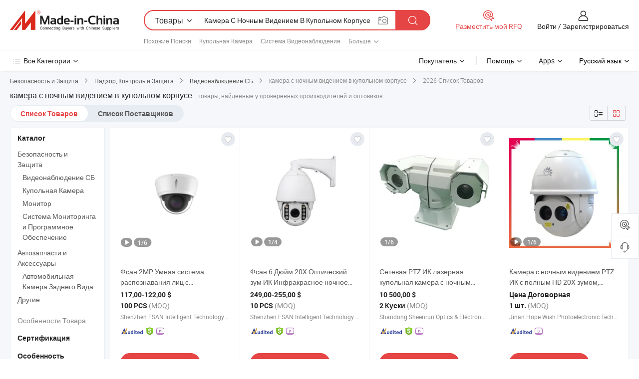

--- FILE ---
content_type: text/html;charset=UTF-8
request_url: https://ru.made-in-china.com/tag_search_product/Night-Vision-Dome-Camera_onygnrn_1.html
body_size: 58525
content:

<!DOCTYPE html>
<html
                lang="ru" >
<head>
    <meta content="text/html; charset=utf-8" http-equiv="Content-Type" />
            <base href="//ru.made-in-china.com" />
        <title>&#1050;&#1080;&#1090;&#1072;&#1081; &#1082;&#1072;&#1084;&#1077;&#1088;&#1072; &#1089; &#1085;&#1086;&#1095;&#1085;&#1099;&#1084; &#1074;&#1080;&#1076;&#1077;&#1085;&#1080;&#1077;&#1084; &#1074; &#1082;&#1091;&#1087;&#1086;&#1083;&#1100;&#1085;&#1086;&#1084; &#1082;&#1086;&#1088;&#1087;&#1091;&#1089;&#1077;, &#1050;&#1080;&#1090;&#1072;&#1081; &#1082;&#1072;&#1084;&#1077;&#1088;&#1072; &#1089; &#1085;&#1086;&#1095;&#1085;&#1099;&#1084; &#1074;&#1080;&#1076;&#1077;&#1085;&#1080;&#1077;&#1084; &#1074; &#1082;&#1091;&#1087;&#1086;&#1083;&#1100;&#1085;&#1086;&#1084; &#1082;&#1086;&#1088;&#1087;&#1091;&#1089;&#1077; &#1089;&#1087;&#1080;&#1089;&#1086;&#1082; &#1090;&#1086;&#1074;&#1072;&#1088;&#1086;&#1074; &#1085;&#1072; ru.Made-in-China.com</title>
    <meta content="&#1082;&#1072;&#1084;&#1077;&#1088;&#1072; &#1089; &#1085;&#1086;&#1095;&#1085;&#1099;&#1084; &#1074;&#1080;&#1076;&#1077;&#1085;&#1080;&#1077;&#1084; &#1074; &#1082;&#1091;&#1087;&#1086;&#1083;&#1100;&#1085;&#1086;&#1084; &#1082;&#1086;&#1088;&#1087;&#1091;&#1089;&#1077;, &#1050;&#1080;&#1090;&#1072;&#1081; &#1082;&#1072;&#1084;&#1077;&#1088;&#1072; &#1089; &#1085;&#1086;&#1095;&#1085;&#1099;&#1084; &#1074;&#1080;&#1076;&#1077;&#1085;&#1080;&#1077;&#1084; &#1074; &#1082;&#1091;&#1087;&#1086;&#1083;&#1100;&#1085;&#1086;&#1084; &#1082;&#1086;&#1088;&#1087;&#1091;&#1089;&#1077;, &#1055;&#1086;&#1089;&#1090;&#1072;&#1074;&#1097;&#1080;&#1082;&#1080;, &#1055;&#1088;&#1086;&#1080;&#1079;&#1074;&#1086;&#1076;&#1080;&#1090;&#1077;&#1083;&#1080; &#1080; &#1054;&#1087;&#1090;&#1086;&#1074;&#1080;&#1082;&#1080; &#1082;&#1072;&#1084;&#1077;&#1088;&#1072; &#1089; &#1085;&#1086;&#1095;&#1085;&#1099;&#1084; &#1074;&#1080;&#1076;&#1077;&#1085;&#1080;&#1077;&#1084; &#1074; &#1082;&#1091;&#1087;&#1086;&#1083;&#1100;&#1085;&#1086;&#1084; &#1082;&#1086;&#1088;&#1087;&#1091;&#1089;&#1077;" name="keywords">
        <meta content="&#1050;&#1080;&#1090;&#1072;&#1081; &#1082;&#1072;&#1084;&#1077;&#1088;&#1072; &#1089; &#1085;&#1086;&#1095;&#1085;&#1099;&#1084; &#1074;&#1080;&#1076;&#1077;&#1085;&#1080;&#1077;&#1084; &#1074; &#1082;&#1091;&#1087;&#1086;&#1083;&#1100;&#1085;&#1086;&#1084; &#1082;&#1086;&#1088;&#1087;&#1091;&#1089;&#1077;, &#1053;&#1072;&#1081;&#1090;&#1080; &#1050;&#1080;&#1090;&#1072;&#1081; &#1082;&#1072;&#1084;&#1077;&#1088;&#1072; &#1089; &#1085;&#1086;&#1095;&#1085;&#1099;&#1084; &#1074;&#1080;&#1076;&#1077;&#1085;&#1080;&#1077;&#1084; &#1074; &#1082;&#1091;&#1087;&#1086;&#1083;&#1100;&#1085;&#1086;&#1084; &#1082;&#1086;&#1088;&#1087;&#1091;&#1089;&#1077; &#1090;&#1086;&#1074;&#1072;&#1088;&#1099; &#1080; &#1050;&#1080;&#1090;&#1072;&#1081; &#1082;&#1072;&#1084;&#1077;&#1088;&#1072; &#1089; &#1085;&#1086;&#1095;&#1085;&#1099;&#1084; &#1074;&#1080;&#1076;&#1077;&#1085;&#1080;&#1077;&#1084; &#1074; &#1082;&#1091;&#1087;&#1086;&#1083;&#1100;&#1085;&#1086;&#1084; &#1082;&#1086;&#1088;&#1087;&#1091;&#1089;&#1077; &#1087;&#1088;&#1086;&#1080;&#1079;&#1074;&#1086;&#1076;&#1080;&#1090;&#1077;&#1083;&#1080; &#1080; &#1089;&#1087;&#1080;&#1089;&#1086;&#1082; &#1087;&#1086;&#1089;&#1090;&#1072;&#1074;&#1097;&#1080;&#1082;&#1086;&#1074; &#1085;&#1072; ru.Made-in-China.com" name="description">
<link rel="dns-prefetch" href="//www.micstatic.com">
<link rel="preconnect" href="//www.micstatic.com">
<link rel="dns-prefetch" href="//image.made-in-china.com">
<link rel="preconnect" href="//image.made-in-china.com">
<link rel="dns-prefetch" href="//pic.made-in-china.com">
<link rel="preconnect" href="//pic.made-in-china.com">
                    <link rel="preload" as="image" href="https://image.made-in-china.com/391f0j00HbpfgrnzgFkV/-2MP-HD-CCTV-IP-.jpg" >
                <link rel="alternate" hreflang="de" href="https://de.made-in-china.com/tag_search_product/Night-Vision-Dome-Camera_onygnrn_1.html" />
            <link rel="alternate" hreflang="hi" href="https://hi.made-in-china.com/tag_search_product/Night-Vision-Dome-Camera_onygnrn_1.html" />
            <link rel="alternate" hreflang="ru" href="https://ru.made-in-china.com/tag_search_product/Night-Vision-Dome-Camera_onygnrn_1.html" />
            <link rel="alternate" hreflang="pt" href="https://pt.made-in-china.com/tag_search_product/Night-Vision-Dome-Camera_onygnrn_1.html" />
            <link rel="alternate" hreflang="ko" href="https://kr.made-in-china.com/tag_search_product/Night-Vision-Dome-Camera_onygnrn_1.html" />
            <link rel="alternate" hreflang="en" href="https://www.made-in-china.com/products-search/hot-china-products/Night_Vision_Dome_Camera.html" />
            <link rel="alternate" hreflang="it" href="https://it.made-in-china.com/tag_search_product/Night-Vision-Dome-Camera_onygnrn_1.html" />
            <link rel="alternate" hreflang="fr" href="https://fr.made-in-china.com/tag_search_product/Night-Vision-Dome-Camera_onygnrn_1.html" />
            <link rel="alternate" hreflang="es" href="https://es.made-in-china.com/tag_search_product/Night-Vision-Dome-Camera_onygnrn_1.html" />
            <link rel="alternate" hreflang="x-default" href="https://www.made-in-china.com/products-search/hot-china-products/Night_Vision_Dome_Camera.html" />
            <link rel="alternate" hreflang="ar" href="https://sa.made-in-china.com/tag_search_product/Night-Vision-Dome-Camera_onygnrn_1.html" />
            <link rel="alternate" hreflang="vi" href="https://vi.made-in-china.com/tag_search_product/Night-Vision-Dome-Camera_onygnrn_1.html" />
            <link rel="alternate" hreflang="th" href="https://th.made-in-china.com/tag_search_product/Night-Vision-Dome-Camera_onygnrn_1.html" />
            <link rel="alternate" hreflang="ja" href="https://jp.made-in-china.com/tag_search_product/Night-Vision-Dome-Camera_onygnrn_1.html" />
            <link rel="alternate" hreflang="id" href="https://id.made-in-china.com/tag_search_product/Night-Vision-Dome-Camera_onygnrn_1.html" />
            <link rel="alternate" hreflang="nl" href="https://nl.made-in-china.com/tag_search_product/Night-Vision-Dome-Camera_onygnrn_1.html" />
            <link rel="alternate" hreflang="tr" href="https://tr.made-in-china.com/tag_search_product/Night-Vision-Dome-Camera_onygnrn_1.html" />
    <link type="text/css" rel="stylesheet" href="https://www.micstatic.com/landing/www/qp/css/search-list-qp_f88bd609.css" /> <link type="text/css" rel="stylesheet" href="https://www.micstatic.com/landing/www/qp/css/refine-navigation_49434e71.css" /> <link type="text/css" rel="stylesheet" href="https://www.micstatic.com/landing/www/qp/css/qp_mlan_d9434333.css" /> 
    <link type="text/css" rel="stylesheet" href="https://www.micstatic.com/landing/www/qp/css/modules/swiper@7.0.5-bundle.min_f7b0d48b.css" /> <link rel="canonical" href="https://ru.made-in-china.com/tag_search_product/Night-Vision-Dome-Camera_onygnrn_1.html"/>
	      <link rel="next" href="https://ru.made-in-china.com/tag_search_product/Night-Vision-Dome-Camera_onygnrn_2.html"/>
                      <link rel="alternate" media="only screen and (max-width:640)" href="https://m.made-in-china.com/hot-china-products/_.html">
    <style>
        body{
            min-width: 1024px;
        }
    </style>
<!-- Polyfill Code Begin --><script chaset="utf-8" type="text/javascript" src="https://www.micstatic.com/polyfill/polyfill-simplify_eb12d58d.js"></script><!-- Polyfill Code End --></head>
<body class="layout-auto gallary " probe-clarity="false" >
<input type="hidden" name="needFetchLanguageByAjax" value="false" class="J-needFetchLanguageByAjax">
    <div id="header" ></div>
<script>
    function headerMlanInit() {
        const funcName = 'headerMlan';
        const app = new window[funcName]({target: document.getElementById('header'), props: {props: {"pageType":2,"logoTitle":"Производители и поставщики","logoUrl":null,"base":{"buyerInfo":{"service":"Услуги","newUserGuide":"Гид для новичков","auditReport":"Audited Suppliers' Reports","meetSuppliers":"Meet Suppliers","onlineTrading":"Secured Trading Service","buyerCenter":"Центр покупателей","contactUs":"Связаться с Нами","search":"Поиск","prodDirectory":"Каталог Товаров","supplierDiscover":"Supplier Discover","sourcingRequest":"Разместить Запрос на Поставку","quickLinks":"Quick Links","myFavorites":"Мое Избранное","visitHistory":"История Браузера","buyer":"Покупатель","blog":"Бизнес-информация"},"supplierInfo":{"supplier":"Поставщик","joinAdvance":"加入高级会员","tradeServerMarket":"外贸服务市场","memberHome":"外贸e家","cloudExpo":"Smart Expo云展会","onlineTrade":"交易服务","internationalLogis":"国际物流","northAmericaBrandSailing":"北美全渠道出海","micDomesticTradeStation":"中国制造网内贸站"},"helpInfo":{"whyMic":"Why Made-in-China.com","auditSupplierWay":"Как мы проводим аудит поставщиков","securePaymentWay":"Как мы обеспечиваем оплату","submitComplaint":"Подать жалобу","contactUs":"Связаться с Нами","faq":"Вопросы-Ответы","help":"Помощь"},"appsInfo":{"downloadApp":"Скачать App!","forBuyer":"Для покупателя","forSupplier":"Для поставщика","exploreApp":"Исследовать эксклюзивные скидки в App","apps":"Apps"},"languages":[{"lanCode":0,"simpleName":"en","name":"English","value":"//www.made-in-china.com/products-search/hot-china-products/Night_Vision_Dome_Camera.html","htmlLang":"en"},{"lanCode":5,"simpleName":"es","name":"Español","value":"//es.made-in-china.com/tag_search_product/Night-Vision-Dome-Camera_onygnrn_1.html","htmlLang":"es"},{"lanCode":4,"simpleName":"pt","name":"Português","value":"//pt.made-in-china.com/tag_search_product/Night-Vision-Dome-Camera_onygnrn_1.html","htmlLang":"pt"},{"lanCode":2,"simpleName":"fr","name":"Français","value":"//fr.made-in-china.com/tag_search_product/Night-Vision-Dome-Camera_onygnrn_1.html","htmlLang":"fr"},{"lanCode":3,"simpleName":"ru","name":"Русский язык","value":"//ru.made-in-china.com/","htmlLang":"ru"},{"lanCode":8,"simpleName":"it","name":"Italiano","value":"//it.made-in-china.com/tag_search_product/Night-Vision-Dome-Camera_onygnrn_1.html","htmlLang":"it"},{"lanCode":6,"simpleName":"de","name":"Deutsch","value":"//de.made-in-china.com/tag_search_product/Night-Vision-Dome-Camera_onygnrn_1.html","htmlLang":"de"},{"lanCode":7,"simpleName":"nl","name":"Nederlands","value":"//nl.made-in-china.com/tag_search_product/Night-Vision-Dome-Camera_onygnrn_1.html","htmlLang":"nl"},{"lanCode":9,"simpleName":"sa","name":"العربية","value":"//sa.made-in-china.com/tag_search_product/Night-Vision-Dome-Camera_onygnrn_1.html","htmlLang":"ar"},{"lanCode":11,"simpleName":"kr","name":"한국어","value":"//kr.made-in-china.com/tag_search_product/Night-Vision-Dome-Camera_onygnrn_1.html","htmlLang":"ko"},{"lanCode":10,"simpleName":"jp","name":"日本語","value":"//jp.made-in-china.com/tag_search_product/Night-Vision-Dome-Camera_onygnrn_1.html","htmlLang":"ja"},{"lanCode":12,"simpleName":"hi","name":"हिन्दी","value":"//hi.made-in-china.com/tag_search_product/Night-Vision-Dome-Camera_onygnrn_1.html","htmlLang":"hi"},{"lanCode":13,"simpleName":"th","name":"ภาษาไทย","value":"//th.made-in-china.com/tag_search_product/Night-Vision-Dome-Camera_onygnrn_1.html","htmlLang":"th"},{"lanCode":14,"simpleName":"tr","name":"Türkçe","value":"//tr.made-in-china.com/tag_search_product/Night-Vision-Dome-Camera_onygnrn_1.html","htmlLang":"tr"},{"lanCode":15,"simpleName":"vi","name":"Tiếng Việt","value":"//vi.made-in-china.com/tag_search_product/Night-Vision-Dome-Camera_onygnrn_1.html","htmlLang":"vi"},{"lanCode":16,"simpleName":"id","name":"Bahasa Indonesia","value":"//id.made-in-china.com/tag_search_product/Night-Vision-Dome-Camera_onygnrn_1.html","htmlLang":"id"}],"showMlan":true,"showRules":false,"rules":"Rules","language":"ru","menu":"Меню","subTitle":null,"subTitleLink":null,"stickyInfo":null},"categoryRegion":{"categories":"Все Категории","categoryList":[{"name":"Сельское Хозяйство и Пища","value":"https://ru.made-in-china.com/category1_Agriculture-Food/Agriculture-Food_usssssssss.html","catCode":"1000000000"},{"name":"Одежда и Аксессуары","value":"https://ru.made-in-china.com/category1_Apparel-Accessories/Apparel-Accessories_uussssssss.html","catCode":"1100000000"},{"name":"Искусство и Ремесла","value":"https://ru.made-in-china.com/category1_Arts-Crafts/Arts-Crafts_uyssssssss.html","catCode":"1200000000"},{"name":"Автозапчасти и Аксессуары","value":"https://ru.made-in-china.com/category1_Auto-Motorcycle-Parts-Accessories/Auto-Motorcycle-Parts-Accessories_yossssssss.html","catCode":"2900000000"},{"name":"Сумки, Футляры и Коробки","value":"https://ru.made-in-china.com/category1_Bags-Cases-Boxes/Bags-Cases-Boxes_yhssssssss.html","catCode":"2600000000"},{"name":"Химическая Промышленность","value":"https://ru.made-in-china.com/category1_Chemicals/Chemicals_uissssssss.html","catCode":"1300000000"},{"name":"Компьютерные Товары","value":"https://ru.made-in-china.com/category1_Computer-Products/Computer-Products_iissssssss.html","catCode":"3300000000"},{"name":"Строительство и Отделка","value":"https://ru.made-in-china.com/category1_Construction-Decoration/Construction-Decoration_ugssssssss.html","catCode":"1500000000"},{"name":"Бытовая Электроника","value":"https://ru.made-in-china.com/category1_Consumer-Electronics/Consumer-Electronics_unssssssss.html","catCode":"1400000000"},{"name":"Электротехника и Электроника","value":"https://ru.made-in-china.com/category1_Electrical-Electronics/Electrical-Electronics_uhssssssss.html","catCode":"1600000000"},{"name":"Мебель","value":"https://ru.made-in-china.com/category1_Furniture/Furniture_yessssssss.html","catCode":"2700000000"},{"name":"Здоровье и Медицина","value":"https://ru.made-in-china.com/category1_Health-Medicine/Health-Medicine_uessssssss.html","catCode":"1700000000"},{"name":"Промышленное Оборудование и Компоненты","value":"https://ru.made-in-china.com/category1_Industrial-Equipment-Components/Industrial-Equipment-Components_inssssssss.html","catCode":"3400000000"},{"name":"Инструменты и Измерительные Приборы","value":"https://ru.made-in-china.com/category1_Instruments-Meters/Instruments-Meters_igssssssss.html","catCode":"3500000000"},{"name":"Легкая промышленность и товары повседневного спроса","value":"https://ru.made-in-china.com/category1_Light-Industry-Daily-Use/Light-Industry-Daily-Use_urssssssss.html","catCode":"1800000000"},{"name":"Светильники и Освещение","value":"https://ru.made-in-china.com/category1_Lights-Lighting/Lights-Lighting_isssssssss.html","catCode":"3000000000"},{"name":"Машины Для Производства и Обработки","value":"https://ru.made-in-china.com/category1_Manufacturing-Processing-Machinery/Manufacturing-Processing-Machinery_uossssssss.html","catCode":"1900000000"},{"name":"Металлургия, Полезные Ископаемые и Энергетика","value":"https://ru.made-in-china.com/category1_Metallurgy-Mineral-Energy/Metallurgy-Mineral-Energy_ysssssssss.html","catCode":"2000000000"},{"name":"Канцелярские Товары","value":"https://ru.made-in-china.com/category1_Office-Supplies/Office-Supplies_yrssssssss.html","catCode":"2800000000"},{"name":"Упаковка и Полиграфия","value":"https://ru.made-in-china.com/category1_Packaging-Printing/Packaging-Printing_ihssssssss.html","catCode":"3600000000"},{"name":"Безопасность и Защита","value":"https://ru.made-in-china.com/category1_Security-Protection/Security-Protection_ygssssssss.html","catCode":"2500000000"},{"name":"Услуги","value":"https://ru.made-in-china.com/category1_Service/Service_ynssssssss.html","catCode":"2400000000"},{"name":"Спортивные Товары и Отдых","value":"https://ru.made-in-china.com/category1_Sporting-Goods-Recreation/Sporting-Goods-Recreation_iussssssss.html","catCode":"3100000000"},{"name":"Текстиль","value":"https://ru.made-in-china.com/category1_Textile/Textile_yussssssss.html","catCode":"2100000000"},{"name":"Инструменты и Крепёжные Изделия","value":"https://ru.made-in-china.com/category1_Tools-Hardware/Tools-Hardware_iyssssssss.html","catCode":"3200000000"},{"name":"Игрушки","value":"https://ru.made-in-china.com/category1_Toys/Toys_yyssssssss.html","catCode":"2200000000"},{"name":"Транспорт","value":"https://ru.made-in-china.com/category1_Transportation/Transportation_yissssssss.html","catCode":"2300000000"}],"more":"Больше"},"searchRegion":{"show":true,"lookingFor":"Расскажите нам, что вы ищете...","homeUrl":"//ru.made-in-china.com","products":"Товары","suppliers":"Поставщики","auditedFactory":null,"uploadImage":"Загрузить изображение","max20MbPerImage":"Максимум 20 МБ на изображение","yourRecentKeywords":"Ваши последние ключевые слова","clearHistory":"Очистить Историю","popularSearches":"Похожие Поиски","relatedSearches":"Больше","more":null,"maxSizeErrorMsg":"Загрузка не удалась. Максимальный размер изображения 20 МБ.","noNetworkErrorMsg":"Нет сетевого подключения. Пожалуйста, проверьте настройки сети и попробуйте снова.","uploadFailedErrorMsg":"Загрузка не удалась. Неверный формат изображения. Поддерживаемые форматы: JPG, PNG, BMP.","relatedList":[{"word":"Купольная Камера","adsData":"Купольная Камера","link":"https://ru.made-in-china.com/tag_search_product/Dome-Camera_ysuin_1.html","title":"Dome Camera"},{"word":"Система Видеонаблюдения","adsData":"Система Видеонаблюдения","link":"https://ru.made-in-china.com/tag_search_product/Security-Camera_inhn_1.html","title":"Security Camera"},{"word":"Видеонаблюдение","adsData":"Видеонаблюдение","link":"https://ru.made-in-china.com/tag_search_product/CCTV-Camera_ueson_1.html","title":"CCTV Camera"},{"word":"Камера Наблюдения","adsData":"Камера Наблюдения","link":"https://ru.made-in-china.com/tag_search_product/Surveillance-Camera_ueusn_1.html","title":"Surveillance Camera"},{"word":"Система Безопасности","adsData":"Система Безопасности","link":"https://ru.made-in-china.com/tag_search_product/Security-System_gginen_1.html","title":"Security System"},{"word":"ИК Камера","adsData":"ИК Камера","link":"https://ru.made-in-china.com/tag_search_product/IR-Camera_iesen_1.html","title":"IR Camera"},{"word":"Высококачественная Камера","adsData":"Высококачественная Камера","link":"https://ru.made-in-china.com/tag_search_product/Hd-Camera_ruhuggn_1.html","title":"hd camera"},{"word":"IP-камера","adsData":"IP-камера","link":"https://ru.made-in-china.com/tag_search_product/IP-Camera_uueouon_1.html","title":"IP Camera"},{"word":"Система Видеонаблюдения","adsData":"Система Видеонаблюдения","link":"https://ru.made-in-china.com/tag_search_product/Cctv-System_yuggrn_1.html","title":"Cctv System"}],"relatedTitle":null,"relatedTitleLink":null,"formParams":null,"mlanFormParams":{"keyword":"Камера С Ночным Видением В Купольном Корпусе","inputkeyword":"Камера С Ночным Видением В Купольном Корпусе","type":null,"currentTab":null,"currentPage":null,"currentCat":null,"currentRegion":null,"currentProp":null,"submitPageUrl":null,"parentCat":null,"otherSearch":null,"currentAllCatalogCodes":null,"sgsMembership":null,"memberLevel":null,"topOrder":null,"size":null,"more":"больше","less":"less","staticUrl50":null,"staticUrl10":null,"staticUrl30":null,"condition":"0","conditionParamsList":[{"condition":"0","conditionName":null,"action":"/productSearch?keyword=#word#","searchUrl":null,"inputPlaceholder":null},{"condition":"1","conditionName":null,"action":"/companySearch?keyword=#word#","searchUrl":null,"inputPlaceholder":null}]},"enterKeywordTips":"Введите ключевое слово по крайней мере для вашего поиска.","openMultiSearch":false},"frequentRegion":{"rfq":{"rfq":"Разместить мой RFQ","searchRfq":"Search RFQs","acquireRfqHover":"Расскажите нам, что вам нужно, и попробуйте простой способ получить цитаты !","searchRfqHover":"Discover quality RFQs and connect with big-budget buyers"},"account":{"account":"Аккаунт","signIn":"Войти","join":"Зарегистрироваться","newUser":"Новый Пользователь","joinFree":"Зарегистрироваться","or":"Или","socialLogin":"Нажимая «Зарегистрироваться», «Войти» или «Продолжить» с Facebook, Linkedin, Twitter, Google, %s, я принимаю %sUser Agreement%s и %sPrivacy Policy%s","message":"Сообщения","quotes":"Цитаты","orders":"Заказы","favorites":"Избранное","visitHistory":"История Браузера","postSourcingRequest":"Разместить Запрос на Поставку","hi":"Здравствуйте","signOut":"Выйти","manageProduct":"Управление Продуктами","editShowroom":"Редактировать выставочный зал","username":"","userType":null,"foreignIP":true,"currentYear":2026,"userAgreement":"Пользовательское соглашение","privacyPolicy":"Политика конфиденциальности"},"message":{"message":"Сообщения","signIn":"Войти","join":"Зарегистрироваться","newUser":"Новый Пользователь","joinFree":"Зарегистрироваться","viewNewMsg":"Sign in to view the new messages","inquiry":"Запросы","rfq":"RFQs","awaitingPayment":"Awaiting payments","chat":"Чат","awaitingQuotation":"Ожидание котировок"},"cart":{"cart":"Корзина запросов"}},"busiRegion":null,"previewRegion":null}}});
		const hoc=o=>(o.__proto__.$get=function(o){return this.$$.ctx[this.$$.props[o]]},o.__proto__.$getKeys=function(){return Object.keys(this.$$.props)},o.__proto__.$getProps=function(){return this.$get("props")},o.__proto__.$setProps=function(o){var t=this.$getKeys(),s={},p=this;t.forEach(function(o){s[o]=p.$get(o)}),s.props=Object.assign({},s.props,o),this.$set(s)},o.__proto__.$help=function(){console.log("\n            $set(props): void             | 设置props的值\n            $get(key: string): any        | 获取props指定key的值\n            $getKeys(): string[]          | 获取props所有key\n            $getProps(): any              | 获取props里key为props的值（适用nail）\n            $setProps(params: any): void  | 设置props里key为props的值（适用nail）\n            $on(ev, callback): func       | 添加事件监听，返回移除事件监听的函数\n            $destroy(): void              | 销毁组件并触发onDestroy事件\n        ")},o);
        window[`${funcName}Api`] = hoc(app);
    };
</script><script type="text/javascript" crossorigin="anonymous" onload="headerMlanInit()" src="https://www.micstatic.com/nail/pc/header-mlan_6f301846.js"></script><div class="auto-size J-auto-size">
    <input type="hidden" id="sensor_pg_v" value="st:qp,m:&#1082;&#1072;&#1084;&#1077;&#1088;&#1072; &#1089; &#1085;&#1086;&#1095;&#1085;&#1099;&#1084; &#1074;&#1080;&#1076;&#1077;&#1085;&#1080;&#1077;&#1084; &#1074; &#1082;&#1091;&#1087;&#1086;&#1083;&#1100;&#1085;&#1086;&#1084; &#1082;&#1086;&#1088;&#1087;&#1091;&#1089;&#1077;,p:1,tp:103,stp:10301,plate:show_wd,tp:103,stp:10301,abt:null,abp:a"/>
        <input type="hidden" id="appendQueryParam" value=""/>
    <input type="hidden" id="completeProdParam" value="[&quot;UOpJlbXyErhS&quot;,&quot;LZFEPIVAbuki&quot;,&quot;lJuRPGDvvSUH&quot;,&quot;kvOmozsuXnYH&quot;,&quot;YFsAXStxHDkm&quot;,&quot;HCvQodxjyyck&quot;,&quot;HFSAsilElyUO&quot;,&quot;BUkRiKVOLWcl&quot;,&quot;qYTUEbyBAhkw&quot;,&quot;taFUpuxHqrkX&quot;,&quot;XwATIpOPnGVy&quot;,&quot;ErMpmxKAoJcu&quot;,&quot;owvTELaAbjGZ&quot;,&quot;kXamzPlJRLYD&quot;,&quot;fZxASRPMXVWC&quot;,&quot;jCzxJlmAOacd&quot;,&quot;XAHpaldEsrVg&quot;,&quot;XFUQVgnbOtkA&quot;,&quot;UOxtgwTlJZYn&quot;,&quot;hJkUZruOZMcL&quot;,&quot;oOpfneCwMyGj&quot;,&quot;KdDAFhQVbkfx&quot;,&quot;dXKQNcGOkTRC&quot;,&quot;vwjfLFadSlVg&quot;,&quot;ipFYjhRlbkVx&quot;,&quot;GTgYLdxUjAWa&quot;,&quot;rAZYRabTJCkg&quot;,&quot;XAURiwbFAmVM&quot;,&quot;CJNRnyfOnMVz&quot;,&quot;fKSQcFbTLjWo&quot;]"/>
    <input type="hidden" id="prodKeyword" value="Night_Vision_Dome_Camera"/>
    <input type="hidden" name="user_behavior_trace_id" id="user_behavior_trace_id" value="1jfm8ojbp354u"/>
        <div class="page cf">
                <div itemscope itemtype="https://schema.org/BreadcrumbList" class="crumb grid">
                                                <span itemprop="itemListElement" itemscope itemtype="https://schema.org/ListItem">
                        <a itemprop="item" href="https://ru.made-in-china.com/category1_Security-Protection/Security-Protection_ygssssssss.html">
                            <span itemprop="name">Безопасность и Защита</span>
                        </a>
                        <meta itemprop="position" content="1"/>
                    </span>
                    <i class="ob-icon icon-right"></i>
                                                                                                <span itemprop="itemListElement" itemscope itemtype="https://schema.org/ListItem">
                        <a itemprop="item" href="https://ru.made-in-china.com/category23_Security-Protection/Surveillance-Control-Protection_ygsrssssss_1.html">
                            <span itemprop="name">Надзор, Контроль и Защита</span>
                        </a>
                        <meta itemprop="position" content="2"/>
                    </span>
                    <i class="ob-icon icon-right"></i>
                                                                                                <span itemprop="itemListElement" itemscope itemtype="https://schema.org/ListItem">
                        <a itemprop="item" href="https://ru.made-in-china.com/category23_Security-Protection/CCTV-Camera_ygsrsessss_1.html">
                            <span itemprop="name">Видеонаблюдение СБ</span>
                        </a>
                        <meta itemprop="position" content="3"/>
                    </span>
                    <i class="ob-icon icon-right"></i>
                                    <span>камера с ночным видением в купольном корпусе</span>
                                        <i class="ob-icon icon-right"></i>
            <span>
                                     2026 Список Товаров
                            </span>
        </div>
        <input id="J-strong-words" name="strong-words" type="hidden" value="{&quot;strongWordList&quot;:[&quot;Night Vision Dome Camera&quot;]}" />
        <input id="ads_word" name="ads_word" type="hidden" value="&#1082;&#1072;&#1084;&#1077;&#1088;&#1072; &#1089; &#1085;&#1086;&#1095;&#1085;&#1099;&#1084; &#1074;&#1080;&#1076;&#1077;&#1085;&#1080;&#1077;&#1084; &#1074; &#1082;&#1091;&#1087;&#1086;&#1083;&#1100;&#1085;&#1086;&#1084; &#1082;&#1086;&#1088;&#1087;&#1091;&#1089;&#1077;" />
        <input type="hidden" id="qaSource" value="1">
        <input type="hidden" name="iqa-portrait" id="iqa-portrait" value="" />
        <input id="compareFromPage" name="compareFromPage" type="hidden" value="3" />
        <input id="contactUrlParam" type="hidden" value="${contactUrlParam}" />
        <input id="J-isLanding" type="hidden" value="true" />
        <div class="page-wrap search-list new-search-list cf">
                                                <div class="search-list-container main-wrap">
                <div class="main">
                    <div class="num-found">
    <h1 class="product_word">&#1082;&#1072;&#1084;&#1077;&#1088;&#1072; &#1089; &#1085;&#1086;&#1095;&#1085;&#1099;&#1084; &#1074;&#1080;&#1076;&#1077;&#1085;&#1080;&#1077;&#1084; &#1074; &#1082;&#1091;&#1087;&#1086;&#1083;&#1100;&#1085;&#1086;&#1084; &#1082;&#1086;&#1088;&#1087;&#1091;&#1089;&#1077;</h1>
                    товары, найденные у проверенных производителей и оптовиков
        </div>
                    <div class="search-filter-bar">
                        <div class="list-tab">
                            <ul class="tab">
                                <li class="selected"><a>
                                                                            Список Товаров
                                                                    </a></li>
                                <li>
                                                                            <a href="https://ru.made-in-china.com/manufacturers/night-vision-dome-camera.html">
                                            Список Поставщиков
                                        </a>
                                                                    </li>
                                                                                            </ul>
                        </div>
                        <div class="view-type cf">
<input type="hidden" value="https://ru.made-in-china.com/tag_search_product/Night-Vision-Dome-Camera_onygnrn_1.html" id="firstPageUrl">
<div class="refine-sort">
    <div class="list-switch">
        <span class="text"> Посмотреть: </span>
        <span class="list-switch-types">
                <a href="javascript:;"ads-data="t:90,md:1,c:2" onclick="if(saveViewTypeCookie){saveViewTypeCookie(1)}" ontouchstart="if(saveViewTypeCookie){saveViewTypeCookie(1)}" rel="nofollow"
                   class="list-switch-btn list-switch-btn-left unselect ">
					<i class="ob-icon icon-list"></i>
					<div class="tip arrow-bottom tip-switch-list">
                         <div class="tip-con">
                             <p class="tip-para">Просмотр Списка</p>
                         </div>
                             <span class="arrow arrow-out">
                                 <span class="arrow arrow-in"></span>
                             </span>
                     </div>
                </a>
                <a href="javascript:;" onclick="" ontouchstart="" rel="nofollow"
                   class="list-switch-btn list-switch-btn-right selected ">
					<i class="ob-icon icon-gallery"></i>
					<div class="tip arrow-bottom tip-switch-gallery">
                         <div class="tip-con">
                             <p class="tip-para">Просмотр Галереи</p>
                         </div>
                             <span class="arrow arrow-out">
                                 <span class="arrow arrow-in"></span>
                             </span>
                     </div>
                </a>
				</span>
    </div>
</div> </div>
                    </div>
                                                            <div class="search-list">
                        <div class="prod-list J-prod-list gallary ">
 <!-- topRank -->
<!-- product -->
<div class="list-img" id="product-div1" data-show-type="interstAd" faw-module="Search_prod_list" cz-id="UOpJlbXyErhS">
     <div class="list-img-wrap">
         <div class="products-item">
             <!-- 图片 -->
			               <div class="prod-img prod-img-space img-total slide-prod J-slider-prod">
                 <div class="img-box swiper-container J-slider-prod-box">
					<div class="img-list swiper-wrapper prod-banner-list" ads-data="t:6,aid:,flx_deliv_tp:comb,ads_tp:,abt:,abp:a,srv_id:,si:1,md:3,pdid:UOpJlbXyErhS,ps:,a:1,mds:30,c:2,is_trade:1,is_sample:1,is_rushorder:0,pcid:fomJUQPEBjhR,pa:,is_3d_prod:0" faw-exposure id="banner-slider">
																													 																																			<a rel="nofollow" class="img-wrap swiper-slide img-thumb-auto J-lazyimgs" referrerpolicy="unsafe-url" href="https://ru.made-in-china.com/co_fsan-intelligent/product_Fsan-2MP-Smart-Ai-Face-Recognition-Waterproof-IR-Infrared-Night-Vision-Attendance-Access-Control-Surveillance-System-HD-Network-CCTV-IP-Security-Dome-Camera_oyyeneyhg.html" target="_blank" ads-data="t:6,aid:,flx_deliv_tp:comb,ads_tp:,abt:,abp:a,srv_id:,ads_srv_tp:,isrec:,recu:,recv:,si:1,md:3,pdid:UOpJlbXyErhS,ps:,a:1,mds:30,c:2,pcid:fomJUQPEBjhR,st:8,is_trade:1,is_sample:1,is_rushorder:0,pa:8,is_3d_prod:0">
										<div class="img-thumb-inner">
												<img class="J-firstLazyload" src="https://www.micstatic.com/common/img/space.png?_v=1769151167299" data-original="https://image.made-in-china.com/391f0j00HbpfgrnzgFkV/-2MP-HD-CCTV-IP-.webp" alt="&#1060;&#1089;&#1072;&#1085; 2MP &#1059;&#1084;&#1085;&#1072;&#1103; &#1089;&#1080;&#1089;&#1090;&#1077;&#1084;&#1072; &#1088;&#1072;&#1089;&#1087;&#1086;&#1079;&#1085;&#1072;&#1074;&#1072;&#1085;&#1080;&#1103; &#1083;&#1080;&#1094; &#1089; &#1074;&#1086;&#1076;&#1086;&#1085;&#1077;&#1087;&#1088;&#1086;&#1085;&#1080;&#1094;&#1072;&#1077;&#1084;&#1099;&#1084; &#1048;&#1050;-&#1080;&#1085;&#1092;&#1088;&#1072;&#1082;&#1088;&#1072;&#1089;&#1085;&#1099;&#1084; &#1085;&#1086;&#1095;&#1085;&#1099;&#1084; &#1074;&#1080;&#1076;&#1077;&#1085;&#1080;&#1077;&#1084; &#1076;&#1083;&#1103; &#1091;&#1095;&#1077;&#1090;&#1072; &#1087;&#1086;&#1089;&#1077;&#1097;&#1072;&#1077;&#1084;&#1086;&#1089;&#1090;&#1080;, &#1082;&#1086;&#1085;&#1090;&#1088;&#1086;&#1083;&#1103; &#1076;&#1086;&#1089;&#1090;&#1091;&#1087;&#1072; &#1080; &#1074;&#1080;&#1076;&#1077;&#1086;&#1085;&#1072;&#1073;&#1083;&#1102;&#1076;&#1077;&#1085;&#1080;&#1103;, HD &#1089;&#1077;&#1090;&#1077;&#1074;&#1086;&#1081; CCTV IP &#1086;&#1093;&#1088;&#1072;&#1085;&#1085;&#1086;&#1081; &#1082;&#1091;&#1087;&#1086;&#1083;&#1100;&#1085;&#1086;&#1081; &#1082;&#1072;&#1084;&#1077;&#1088;&#1099;">
										</div>
						 			</a>
																																												<a rel="nofollow" class="img-wrap swiper-slide img-thumb-auto J-lazyimgs" referrerpolicy="unsafe-url" href="https://ru.made-in-china.com/co_fsan-intelligent/product_Fsan-2MP-Smart-Ai-Face-Recognition-Waterproof-IR-Infrared-Night-Vision-Attendance-Access-Control-Surveillance-System-HD-Network-CCTV-IP-Security-Dome-Camera_oyyeneyhg.html" target="_blank" ads-data="t:6,aid:,flx_deliv_tp:comb,ads_tp:,abt:,abp:a,srv_id:,ads_srv_tp:,isrec:,recu:,recv:,si:1,md:3,pdid:UOpJlbXyErhS,ps:,a:1,mds:30,c:2,pcid:fomJUQPEBjhR,st:8,is_trade:1,is_sample:1,is_rushorder:0,pa:8,is_3d_prod:0">
										<div class="img-thumb-inner">
												<img src="https://www.micstatic.com/common/img/space.png?_v=1769151167299" data-original="https://image.made-in-china.com/391f0j00regUJVGwhakc/-2MP-HD-CCTV-IP-.webp" alt="&#1060;&#1089;&#1072;&#1085; 2MP &#1059;&#1084;&#1085;&#1072;&#1103; &#1089;&#1080;&#1089;&#1090;&#1077;&#1084;&#1072; &#1088;&#1072;&#1089;&#1087;&#1086;&#1079;&#1085;&#1072;&#1074;&#1072;&#1085;&#1080;&#1103; &#1083;&#1080;&#1094; &#1089; &#1074;&#1086;&#1076;&#1086;&#1085;&#1077;&#1087;&#1088;&#1086;&#1085;&#1080;&#1094;&#1072;&#1077;&#1084;&#1099;&#1084; &#1048;&#1050;-&#1080;&#1085;&#1092;&#1088;&#1072;&#1082;&#1088;&#1072;&#1089;&#1085;&#1099;&#1084; &#1085;&#1086;&#1095;&#1085;&#1099;&#1084; &#1074;&#1080;&#1076;&#1077;&#1085;&#1080;&#1077;&#1084; &#1076;&#1083;&#1103; &#1091;&#1095;&#1077;&#1090;&#1072; &#1087;&#1086;&#1089;&#1077;&#1097;&#1072;&#1077;&#1084;&#1086;&#1089;&#1090;&#1080;, &#1082;&#1086;&#1085;&#1090;&#1088;&#1086;&#1083;&#1103; &#1076;&#1086;&#1089;&#1090;&#1091;&#1087;&#1072; &#1080; &#1074;&#1080;&#1076;&#1077;&#1086;&#1085;&#1072;&#1073;&#1083;&#1102;&#1076;&#1077;&#1085;&#1080;&#1103;, HD &#1089;&#1077;&#1090;&#1077;&#1074;&#1086;&#1081; CCTV IP &#1086;&#1093;&#1088;&#1072;&#1085;&#1085;&#1086;&#1081; &#1082;&#1091;&#1087;&#1086;&#1083;&#1100;&#1085;&#1086;&#1081; &#1082;&#1072;&#1084;&#1077;&#1088;&#1099;">
										</div>
						 			</a>
																																												<a rel="nofollow" class="img-wrap swiper-slide img-thumb-auto J-lazyimgs" referrerpolicy="unsafe-url" href="https://ru.made-in-china.com/co_fsan-intelligent/product_Fsan-2MP-Smart-Ai-Face-Recognition-Waterproof-IR-Infrared-Night-Vision-Attendance-Access-Control-Surveillance-System-HD-Network-CCTV-IP-Security-Dome-Camera_oyyeneyhg.html" target="_blank" ads-data="t:6,aid:,flx_deliv_tp:comb,ads_tp:,abt:,abp:a,srv_id:,ads_srv_tp:,isrec:,recu:,recv:,si:1,md:3,pdid:UOpJlbXyErhS,ps:,a:1,mds:30,c:2,pcid:fomJUQPEBjhR,st:8,is_trade:1,is_sample:1,is_rushorder:0,pa:8,is_3d_prod:0">
										<div class="img-thumb-inner">
												<img src="https://www.micstatic.com/common/img/space.png?_v=1769151167299" data-original="https://image.made-in-china.com/391f0j00yvwilWshGYqA/-2MP-HD-CCTV-IP-.webp" alt="&#1060;&#1089;&#1072;&#1085; 2MP &#1059;&#1084;&#1085;&#1072;&#1103; &#1089;&#1080;&#1089;&#1090;&#1077;&#1084;&#1072; &#1088;&#1072;&#1089;&#1087;&#1086;&#1079;&#1085;&#1072;&#1074;&#1072;&#1085;&#1080;&#1103; &#1083;&#1080;&#1094; &#1089; &#1074;&#1086;&#1076;&#1086;&#1085;&#1077;&#1087;&#1088;&#1086;&#1085;&#1080;&#1094;&#1072;&#1077;&#1084;&#1099;&#1084; &#1048;&#1050;-&#1080;&#1085;&#1092;&#1088;&#1072;&#1082;&#1088;&#1072;&#1089;&#1085;&#1099;&#1084; &#1085;&#1086;&#1095;&#1085;&#1099;&#1084; &#1074;&#1080;&#1076;&#1077;&#1085;&#1080;&#1077;&#1084; &#1076;&#1083;&#1103; &#1091;&#1095;&#1077;&#1090;&#1072; &#1087;&#1086;&#1089;&#1077;&#1097;&#1072;&#1077;&#1084;&#1086;&#1089;&#1090;&#1080;, &#1082;&#1086;&#1085;&#1090;&#1088;&#1086;&#1083;&#1103; &#1076;&#1086;&#1089;&#1090;&#1091;&#1087;&#1072; &#1080; &#1074;&#1080;&#1076;&#1077;&#1086;&#1085;&#1072;&#1073;&#1083;&#1102;&#1076;&#1077;&#1085;&#1080;&#1103;, HD &#1089;&#1077;&#1090;&#1077;&#1074;&#1086;&#1081; CCTV IP &#1086;&#1093;&#1088;&#1072;&#1085;&#1085;&#1086;&#1081; &#1082;&#1091;&#1087;&#1086;&#1083;&#1100;&#1085;&#1086;&#1081; &#1082;&#1072;&#1084;&#1077;&#1088;&#1099;">
										</div>
						 			</a>
																																												<a rel="nofollow" class="img-wrap swiper-slide img-thumb-auto J-lazyimgs" referrerpolicy="unsafe-url" href="https://ru.made-in-china.com/co_fsan-intelligent/product_Fsan-2MP-Smart-Ai-Face-Recognition-Waterproof-IR-Infrared-Night-Vision-Attendance-Access-Control-Surveillance-System-HD-Network-CCTV-IP-Security-Dome-Camera_oyyeneyhg.html" target="_blank" ads-data="t:6,aid:,flx_deliv_tp:comb,ads_tp:,abt:,abp:a,srv_id:,ads_srv_tp:,isrec:,recu:,recv:,si:1,md:3,pdid:UOpJlbXyErhS,ps:,a:1,mds:30,c:2,pcid:fomJUQPEBjhR,st:8,is_trade:1,is_sample:1,is_rushorder:0,pa:8,is_3d_prod:0">
										<div class="img-thumb-inner">
												<img src="https://www.micstatic.com/common/img/space.png?_v=1769151167299" data-original="https://image.made-in-china.com/391f0j00NCAiWBSKeYkw/-2MP-HD-CCTV-IP-.webp" alt="&#1060;&#1089;&#1072;&#1085; 2MP &#1059;&#1084;&#1085;&#1072;&#1103; &#1089;&#1080;&#1089;&#1090;&#1077;&#1084;&#1072; &#1088;&#1072;&#1089;&#1087;&#1086;&#1079;&#1085;&#1072;&#1074;&#1072;&#1085;&#1080;&#1103; &#1083;&#1080;&#1094; &#1089; &#1074;&#1086;&#1076;&#1086;&#1085;&#1077;&#1087;&#1088;&#1086;&#1085;&#1080;&#1094;&#1072;&#1077;&#1084;&#1099;&#1084; &#1048;&#1050;-&#1080;&#1085;&#1092;&#1088;&#1072;&#1082;&#1088;&#1072;&#1089;&#1085;&#1099;&#1084; &#1085;&#1086;&#1095;&#1085;&#1099;&#1084; &#1074;&#1080;&#1076;&#1077;&#1085;&#1080;&#1077;&#1084; &#1076;&#1083;&#1103; &#1091;&#1095;&#1077;&#1090;&#1072; &#1087;&#1086;&#1089;&#1077;&#1097;&#1072;&#1077;&#1084;&#1086;&#1089;&#1090;&#1080;, &#1082;&#1086;&#1085;&#1090;&#1088;&#1086;&#1083;&#1103; &#1076;&#1086;&#1089;&#1090;&#1091;&#1087;&#1072; &#1080; &#1074;&#1080;&#1076;&#1077;&#1086;&#1085;&#1072;&#1073;&#1083;&#1102;&#1076;&#1077;&#1085;&#1080;&#1103;, HD &#1089;&#1077;&#1090;&#1077;&#1074;&#1086;&#1081; CCTV IP &#1086;&#1093;&#1088;&#1072;&#1085;&#1085;&#1086;&#1081; &#1082;&#1091;&#1087;&#1086;&#1083;&#1100;&#1085;&#1086;&#1081; &#1082;&#1072;&#1084;&#1077;&#1088;&#1099;">
										</div>
						 			</a>
																																												<a rel="nofollow" class="img-wrap swiper-slide img-thumb-auto J-lazyimgs" referrerpolicy="unsafe-url" href="https://ru.made-in-china.com/co_fsan-intelligent/product_Fsan-2MP-Smart-Ai-Face-Recognition-Waterproof-IR-Infrared-Night-Vision-Attendance-Access-Control-Surveillance-System-HD-Network-CCTV-IP-Security-Dome-Camera_oyyeneyhg.html" target="_blank" ads-data="t:6,aid:,flx_deliv_tp:comb,ads_tp:,abt:,abp:a,srv_id:,ads_srv_tp:,isrec:,recu:,recv:,si:1,md:3,pdid:UOpJlbXyErhS,ps:,a:1,mds:30,c:2,pcid:fomJUQPEBjhR,st:8,is_trade:1,is_sample:1,is_rushorder:0,pa:8,is_3d_prod:0">
										<div class="img-thumb-inner">
												<img src="https://www.micstatic.com/common/img/space.png?_v=1769151167299" data-original="https://image.made-in-china.com/391f0j00NBwhlyKtGUqd/-2MP-HD-CCTV-IP-.webp" alt="&#1060;&#1089;&#1072;&#1085; 2MP &#1059;&#1084;&#1085;&#1072;&#1103; &#1089;&#1080;&#1089;&#1090;&#1077;&#1084;&#1072; &#1088;&#1072;&#1089;&#1087;&#1086;&#1079;&#1085;&#1072;&#1074;&#1072;&#1085;&#1080;&#1103; &#1083;&#1080;&#1094; &#1089; &#1074;&#1086;&#1076;&#1086;&#1085;&#1077;&#1087;&#1088;&#1086;&#1085;&#1080;&#1094;&#1072;&#1077;&#1084;&#1099;&#1084; &#1048;&#1050;-&#1080;&#1085;&#1092;&#1088;&#1072;&#1082;&#1088;&#1072;&#1089;&#1085;&#1099;&#1084; &#1085;&#1086;&#1095;&#1085;&#1099;&#1084; &#1074;&#1080;&#1076;&#1077;&#1085;&#1080;&#1077;&#1084; &#1076;&#1083;&#1103; &#1091;&#1095;&#1077;&#1090;&#1072; &#1087;&#1086;&#1089;&#1077;&#1097;&#1072;&#1077;&#1084;&#1086;&#1089;&#1090;&#1080;, &#1082;&#1086;&#1085;&#1090;&#1088;&#1086;&#1083;&#1103; &#1076;&#1086;&#1089;&#1090;&#1091;&#1087;&#1072; &#1080; &#1074;&#1080;&#1076;&#1077;&#1086;&#1085;&#1072;&#1073;&#1083;&#1102;&#1076;&#1077;&#1085;&#1080;&#1103;, HD &#1089;&#1077;&#1090;&#1077;&#1074;&#1086;&#1081; CCTV IP &#1086;&#1093;&#1088;&#1072;&#1085;&#1085;&#1086;&#1081; &#1082;&#1091;&#1087;&#1086;&#1083;&#1100;&#1085;&#1086;&#1081; &#1082;&#1072;&#1084;&#1077;&#1088;&#1099;">
										</div>
						 			</a>
																																												<a rel="nofollow" class="img-wrap swiper-slide img-thumb-auto J-lazyimgs" referrerpolicy="unsafe-url" href="https://ru.made-in-china.com/co_fsan-intelligent/product_Fsan-2MP-Smart-Ai-Face-Recognition-Waterproof-IR-Infrared-Night-Vision-Attendance-Access-Control-Surveillance-System-HD-Network-CCTV-IP-Security-Dome-Camera_oyyeneyhg.html" target="_blank" ads-data="t:6,aid:,flx_deliv_tp:comb,ads_tp:,abt:,abp:a,srv_id:,ads_srv_tp:,isrec:,recu:,recv:,si:1,md:3,pdid:UOpJlbXyErhS,ps:,a:1,mds:30,c:2,pcid:fomJUQPEBjhR,st:8,is_trade:1,is_sample:1,is_rushorder:0,pa:8,is_3d_prod:0">
										<div class="img-thumb-inner">
												<img src="https://www.micstatic.com/common/img/space.png?_v=1769151167299" data-original="https://image.made-in-china.com/391f0j00DKnhPuMdPykF/-2MP-HD-CCTV-IP-.webp" alt="&#1060;&#1089;&#1072;&#1085; 2MP &#1059;&#1084;&#1085;&#1072;&#1103; &#1089;&#1080;&#1089;&#1090;&#1077;&#1084;&#1072; &#1088;&#1072;&#1089;&#1087;&#1086;&#1079;&#1085;&#1072;&#1074;&#1072;&#1085;&#1080;&#1103; &#1083;&#1080;&#1094; &#1089; &#1074;&#1086;&#1076;&#1086;&#1085;&#1077;&#1087;&#1088;&#1086;&#1085;&#1080;&#1094;&#1072;&#1077;&#1084;&#1099;&#1084; &#1048;&#1050;-&#1080;&#1085;&#1092;&#1088;&#1072;&#1082;&#1088;&#1072;&#1089;&#1085;&#1099;&#1084; &#1085;&#1086;&#1095;&#1085;&#1099;&#1084; &#1074;&#1080;&#1076;&#1077;&#1085;&#1080;&#1077;&#1084; &#1076;&#1083;&#1103; &#1091;&#1095;&#1077;&#1090;&#1072; &#1087;&#1086;&#1089;&#1077;&#1097;&#1072;&#1077;&#1084;&#1086;&#1089;&#1090;&#1080;, &#1082;&#1086;&#1085;&#1090;&#1088;&#1086;&#1083;&#1103; &#1076;&#1086;&#1089;&#1090;&#1091;&#1087;&#1072; &#1080; &#1074;&#1080;&#1076;&#1077;&#1086;&#1085;&#1072;&#1073;&#1083;&#1102;&#1076;&#1077;&#1085;&#1080;&#1103;, HD &#1089;&#1077;&#1090;&#1077;&#1074;&#1086;&#1081; CCTV IP &#1086;&#1093;&#1088;&#1072;&#1085;&#1085;&#1086;&#1081; &#1082;&#1091;&#1087;&#1086;&#1083;&#1100;&#1085;&#1086;&#1081; &#1082;&#1072;&#1084;&#1077;&#1088;&#1099;">
										</div>
						 			</a>
																																													</div>
					 					 						 <a referrerpolicy="unsafe-url" href="https://ru.made-in-china.com/co_fsan-intelligent/product_Fsan-2MP-Smart-Ai-Face-Recognition-Waterproof-IR-Infrared-Night-Vision-Attendance-Access-Control-Surveillance-System-HD-Network-CCTV-IP-Security-Dome-Camera_oyyeneyhg.html#slideVideo" target="_blank" rel="nofollow"
							class="has-icon has-video-icon"><img src="https://www.micstatic.com/landing/www/qp/img/video_456aa956.svg" alt="Видео"/></a>
					 					 					 						 <a referrerpolicy="unsafe-url" href="https://ru.made-in-china.com/co_fsan-intelligent/product_Fsan-2MP-Smart-Ai-Face-Recognition-Waterproof-IR-Infrared-Night-Vision-Attendance-Access-Control-Surveillance-System-HD-Network-CCTV-IP-Security-Dome-Camera_oyyeneyhg.html" target="_blank" rel="nofollow" class="has-page swiper-page-wrap">
							 <span class="page-current">1</span>/
							 <span class="page-total">6</span>
						 </a>
					 					 					 						 <a class="img-left J-slide-left" href="javascript:;"><i class="ob-icon icon-left"></i></a>
						 <a class="img-right J-slide-right" href="javascript:;"><i class="ob-icon icon-right"></i></a>
					 				 </div>
				 					 <div class="pagination J-pagination">
						 <span class="swiper-pagination-switch swiper-visible-switch swiper-active-switch"></span>
						 <span class="swiper-pagination-switch"></span>
						 <span class="swiper-pagination-switch"></span>
					 </div>
				 			 </div>
			 			 				 <a href="javascript:void(0);"
					class="prod-favorite-icon J-add2Fav" cz-type="prod"
					cz-id="UOpJlbXyErhS" ads-data="st:17,pdid:UOpJlbXyErhS,pcid:fomJUQPEBjhR,is_trade:1,is_sample:1,is_rushorder:0,a:1">
					 <i class="ob-icon icon-heart-f"></i>
					 <i class="ob-icon icon-heart"></i>
					 <div class="tip arrow-top tip-faverite">
						 <div class="tip-con"><p class="tip-para">Избранное</p></div>
						 <span class="arrow arrow-out"><span class="arrow arrow-in"></span></span>
					 </div>
				 </a>
			                 <!-- 内容 -->
			 <div id="onlineTradeAble3" style="display:none;">true 1</div>
             <div class="detail">
				 				 <input type="hidden" name="mainProdValue" value="7"/>
				 				 <div class="icon-list certified-logo">
				 					 </div>
				 				 <div class="product-name-wrap
 									">
					 <h2 class="product-name" data-prod-tag="">
						 <a title="Фсан 2MP Умная система распознавания лиц с водонепроницаемым ИК-инфракрасным ночным видением для учета посещаемости, контроля доступа и видеонаблюдения, HD сетевой CCTV IP охранной купольной камеры" referrerpolicy="unsafe-url" href="https://ru.made-in-china.com/co_fsan-intelligent/product_Fsan-2MP-Smart-Ai-Face-Recognition-Waterproof-IR-Infrared-Night-Vision-Attendance-Access-Control-Surveillance-System-HD-Network-CCTV-IP-Security-Dome-Camera_oyyeneyhg.html" target="_blank" ads-data="t:6,aid:,flx_deliv_tp:comb,ads_tp:,abt:,abp:a,srv_id:,ads_srv_tp:,isrec:,recu:,recv:,si:1,md:3,pdid:UOpJlbXyErhS,ps:,a:1,mds:30,c:2,pcid:fomJUQPEBjhR,st:2,is_trade:1,is_sample:1,is_rushorder:0,pa:2">
							 Фсан 2MP Умная система распознавания лиц с водонепроницаемым ИК-инфракрасным ночным видением для учета посещаемости, контроля доступа и видеонаблюдения, HD сетевой CCTV IP охранной купольной камеры
						 </a>
					 </h2>
					 					 					 				 </div>
				 <div class="product-property">
					 						 <div class="ellipsis attr-item J-faketitle"><span
								 class="attribute"><strong class="price"><span>117,00</span>-<span>122,00</span> $</strong></span></div>
					 					 						 <div class="ellipsis attr-item J-faketitle"><span
								 class="attribute"><strong> 100 PCS</strong> </span> <span class="moq-text">(MOQ)</span>
						 </div>
					 				 </div>
				 				 <div class="company-info">
					 <div class="company-name ellipsis">
						 <a referrerpolicy="unsafe-url" href="https://ru.made-in-china.com/co_fsan-intelligent/"
							 							 												   class="compnay-name" target="_blank" ads-data="t:6,aid:,flx_deliv_tp:comb,ads_tp:,abt:,abp:a,srv_id:,ads_srv_tp:,isrec:,recu:,recv:,si:1,md:3,pdid:UOpJlbXyErhS,ps:,a:1,mds:30,c:2,pcid:fomJUQPEBjhR,st:3,is_trade:1,is_sample:1,is_rushorder:0,pa:3"
						 >
							 <span title="Shenzhen FSAN Intelligent Technology Co., Ltd.">Shenzhen FSAN Intelligent Technology Co., Ltd.</span>
						 </a>
						 <i class="ob-icon icon-right"></i>
						 <div class="company-name-popup">
							 <div class="name-block">
								 									 <a referrerpolicy="unsafe-url" href="https://ru.made-in-china.com/co_fsan-intelligent/"
									 										 															   target="_blank" class="compnay-name J-compnay-name" ads-data="t:6,aid:,flx_deliv_tp:comb,ads_tp:,abt:,abp:a,srv_id:,ads_srv_tp:,isrec:,recu:,recv:,si:1,md:3,pdid:UOpJlbXyErhS,ps:,a:1,mds:30,c:2,pcid:fomJUQPEBjhR,st:3,is_trade:1,is_sample:1,is_rushorder:0,pa:3,is_3d_prod:0">
										 <span title="Shenzhen FSAN Intelligent Technology Co., Ltd.">Shenzhen FSAN Intelligent Technology Co., Ltd.</span>
									 </a>
								 							 </div>
							 <div class="auth-block">
								 <ul class="auth-block-list">
									 										 <li class="cs-level-info">
											 												 <img class="auth-icon" src='https://www.micstatic.com/common/img/icon/gold-member.png?_v=1769151167299' srcset='https://www.micstatic.com/common/img/icon/gold_member_32.png?_v=1769151167299 2x, https://www.micstatic.com/common/img/icon/gold_member_16.png?_v=1769151167299 1x' alt="China Supplier - Gold Member"> Золотое Членство
											 											 										 </li>
										 											 <li class="as-info">
												 <img class="auth-icon ico-audited" data-title="Проверено независимым сторонним инспекционным агентством" src="https://www.micstatic.com/common/img/icon-new/as-short.png?_v=1769151167299" alt="Сертифицированный Поставщик" />Сертифицированный Поставщик
											 </li>
										 											 <li class="as-info">
												 <img class="auth-icon"
													  src='https://www.micstatic.com/common/img/logo/icon_deal_16.png?_v=1769151167299'
													  srcset='https://www.micstatic.com/common/img/logo/icon_deal_32.png?_v=1769151167299 2x, https://www.micstatic.com/common/img/logo/icon_deal_16.png?_v=1769151167299 1x'
													  alt="Secured Trading">
												 Secured Trading
											 </li>
									 <li class="company-address-info">
										 <i class="ob-icon icon-coordinate"></i>
										 											 Guangdong, China
										 									 </li>
								 </ul>
							 </div>
							 <div class="block-divider"></div>
							 <div class="other-block">
								 <ul>
									 <li>
										 <h2 class="business-type-info">Производитель/Завод & Торговая Компания</h2>
									 </li>
									 									 								 </ul>
							 </div>
						 </div>
					 </div>
					 <div class="auth-list">
						 							 								 <div class="auth">
									 <a rel="nofollow" target="_blank" referrerpolicy="unsafe-url" href="https://ru.made-in-china.com/co_fsan-intelligent/company_info.html" ads-data="t:6,aid:,flx_deliv_tp:comb,ads_tp:,abt:,abp:a,srv_id:,ads_srv_tp:,isrec:,recu:,recv:,si:1,md:3,pdid:UOpJlbXyErhS,ps:,a:1,mds:30,c:2,pcid:fomJUQPEBjhR,st:4,is_trade:1,is_sample:1,is_rushorder:0,pa:4">
											<span class="left_2 as-logo" data-title="Проверено независимым сторонним инспекционным агентством">
												<img class="auth-icon ico-audited" src="https://www.micstatic.com/common/img/icon-new/as_32.png" alt="Сертифицированный Поставщик" />
											</span>
									 </a>
								 </div>
							 																																																																																																															 							 							 <div class="auth">
						<span class="auth-deal-span">
							<img class="auth-icon" src='https://www.micstatic.com/common/img/logo/icon-deal.png?_v=1769151167299' alt="Secured Trading Service">
							<div class="tip arrow-bottom tip-deal">
								<div class="tip-con">
									<p class="tip-para">Enjoy trading protection from Made-in-China.com</p>
								</div>
								<span class="arrow arrow-out">
									<span class="arrow arrow-in"></span>
								</span>
							</div>
						</span>
							 </div>
							 						 						 							 								 <div class="auth auth-video">
									 <a href="//ru.made-in-china.com/video-channel/fsan-intelligent_UOpJlbXyErhS_-2MP-HD-CCTV-IP-.html" target="_blank"
										ads-data="t:6,aid:,flx_deliv_tp:comb,ads_tp:,abt:,abp:a,srv_id:,ads_srv_tp:,isrec:,recu:,recv:,si:1,md:3,pdid:UOpJlbXyErhS,ps:,a:1,mds:30,c:2,pcid:fomJUQPEBjhR,st:2,is_trade:1,is_sample:1,is_rushorder:0,pa:15,st:15"><img class="auth-icon"
																				  src='https://www.micstatic.com/common/img/logo/video_d4fb84a2.svg'
																				  alt="Посмотреть увеличенное видео и изображение"></a>
									 <div class="tip arrow-bottom tip-video">
										 <div class="tip-con">
											 <p class="tip-para">Посмотреть увеличенное видео и изображение</p>
										 </div>
										 <span class="arrow arrow-out">
												<span class="arrow arrow-in"></span>
											</span>
									 </div>
								 </div>
							 						 					 						 					 </div>
				 </div>
			 </div>
			 <div class="product-btn">
				 				 					 <input type="hidden" value="Связаться Сейчас" />
					 					 <a fun-inquiry-product
						referrerpolicy="unsafe-url" href="//www.made-in-china.com/sendInquiry/prod_UOpJlbXyErhS_fomJUQPEBjhR.html?from=search&type=cs&target=prod&word=%D0%BA%D0%B0%D0%BC%D0%B5%D1%80%D0%B0+%D1%81+%D0%BD%D0%BE%D1%87%D0%BD%D1%8B%D0%BC+%D0%B2%D0%B8%D0%B4%D0%B5%D0%BD%D0%B8%D0%B5%D0%BC+%D0%B2+%D0%BA%D1%83%D0%BF%D0%BE%D0%BB%D1%8C%D0%BD%D0%BE%D0%BC+%D0%BA%D0%BE%D1%80%D0%BF%D1%83%D1%81%D0%B5&seo=1&plant=ru&smode=pc"
						ads-data="t:6,aid:,flx_deliv_tp:comb,ads_tp:,abt:,abp:a,srv_id:,ads_srv_tp:,isrec:,recu:,recv:,si:1,md:3,pdid:UOpJlbXyErhS,ps:,a:1,mds:30,c:2,pcid:fomJUQPEBjhR,st:5,is_trade:1,is_sample:1,is_rushorder:0,pa:5" target="_blank" rel="nofollow" class="btn btn-main btn-small">
						 						 <span class="btn-main-text">Связаться Сейчас</span>
					 </a>
				 				 <span class="inquiry-action">
			            <b class="tm3_chat_status" lan="ru" ads-data="t:6,aid:,flx_deliv_tp:comb,ads_tp:,abt:,abp:a,srv_id:,ads_srv_tp:,isrec:,recu:,recv:,si:1,md:3,pdid:UOpJlbXyErhS,ps:,a:1,mds:30,c:2,pcid:fomJUQPEBjhR,st:7,is_trade:1,is_sample:1,is_rushorder:0,pa:13" dataId="fomJUQPEBjhR_UOpJlbXyErhS_1" inquiry="//www.made-in-china.com/sendInquiry/prod_UOpJlbXyErhS_fomJUQPEBjhR.html?from=search&type=cs&target=prod&word=%D0%BA%D0%B0%D0%BC%D0%B5%D1%80%D0%B0+%D1%81+%D0%BD%D0%BE%D1%87%D0%BD%D1%8B%D0%BC+%D0%B2%D0%B8%D0%B4%D0%B5%D0%BD%D0%B8%D0%B5%D0%BC+%D0%B2+%D0%BA%D1%83%D0%BF%D0%BE%D0%BB%D1%8C%D0%BD%D0%BE%D0%BC+%D0%BA%D0%BE%D1%80%D0%BF%D1%83%D1%81%D0%B5&seo=1&plant=ru&smode=pc" processor="chat" cid="fomJUQPEBjhR" style="display:none"></b>
					 					 					 					 			</span>
			 </div>
			 <div class="hide-area">
				                      <div class="property-list">
    												<div class="prop-item">
                                 <label class="prop-lab">Датчик: </label>
                                 <span class="prop-val">КМОП</span>
                             </div>
                        							<div class="prop-item">
                                 <label class="prop-lab">Скорость: </label>
                                 <span class="prop-val">Высокоскоростной Купол</span>
                             </div>
                        							<div class="prop-item">
                                 <label class="prop-lab">Особенность: </label>
                                 <span class="prop-val">Антивандальные,Мини Размер,Водонепроницаемые / Всепогодные,Высокое Разрешение,Автоматический BLC</span>
                             </div>
                        							<div class="prop-item">
                                 <label class="prop-lab">Фокусное расстояние: </label>
                                 <span class="prop-val">Зум-объектив</span>
                             </div>
                        							<div class="prop-item">
                                 <label class="prop-lab">Упаковка: </label>
                                 <span class="prop-val">картонные коробки</span>
                             </div>
                        							<div class="prop-item">
                                 <label class="prop-lab">Стандарт: </label>
                                 <span class="prop-val">12 шт./коробка</span>
                             </div>
                                             </div>
				 			 </div>
         </div>
     </div>
</div>
<div class="list-img" id="product-div2" data-show-type="interstAd" faw-module="Search_prod_list" cz-id="LZFEPIVAbuki">
     <div class="list-img-wrap">
         <div class="products-item">
             <!-- 图片 -->
			               <div class="prod-img prod-img-space img-total slide-prod J-slider-prod">
                 <div class="img-box swiper-container J-slider-prod-box">
					<div class="img-list swiper-wrapper prod-banner-list" ads-data="t:6,aid:,flx_deliv_tp:comb,ads_tp:,abt:,abp:a,srv_id:,si:1,md:3,pdid:LZFEPIVAbuki,ps:,a:2,mds:30,c:2,is_trade:1,is_sample:1,is_rushorder:0,pcid:fomJUQPEBjhR,pa:,is_3d_prod:0" faw-exposure id="banner-slider">
																													 																																			<a rel="nofollow" class="img-wrap swiper-slide img-thumb-auto J-lazyimgs" referrerpolicy="unsafe-url" href="https://ru.made-in-china.com/co_fsan-intelligent/product_Fsan-6-Inch-20X-Optical-Zoom-IR-Infrared-Night-Vision-Vandal-Proof-Outdoor-Waterproof-HD-Security-Surveillance-System-High-Speed-Dome-CCTV-IP-Network-PTZ-Camera_oiogining.html" target="_blank" ads-data="t:6,aid:,flx_deliv_tp:comb,ads_tp:,abt:,abp:a,srv_id:,ads_srv_tp:,isrec:,recu:,recv:,si:1,md:3,pdid:LZFEPIVAbuki,ps:,a:2,mds:30,c:2,pcid:fomJUQPEBjhR,st:8,is_trade:1,is_sample:1,is_rushorder:0,pa:8,is_3d_prod:0">
										<div class="img-thumb-inner">
												<img class="J-firstLazyload" src="https://www.micstatic.com/common/img/space.png?_v=1769151167299" data-original="https://image.made-in-china.com/391f0j00ReUYmupqaycT/-6-20X-HD-CCTV-IP-PTZ-.webp" alt="&#1060;&#1089;&#1072;&#1085; 6 &#1044;&#1102;&#1081;&#1084; 20X &#1054;&#1087;&#1090;&#1080;&#1095;&#1077;&#1089;&#1082;&#1080;&#1081; &#1079;&#1091;&#1084; &#1048;&#1050; &#1048;&#1085;&#1092;&#1088;&#1072;&#1082;&#1088;&#1072;&#1089;&#1085;&#1086;&#1077; &#1085;&#1086;&#1095;&#1085;&#1086;&#1077; &#1074;&#1080;&#1076;&#1077;&#1085;&#1080;&#1077; &#1042;&#1072;&#1085;&#1076;&#1072;&#1083;&#1086;&#1079;&#1072;&#1097;&#1080;&#1090;&#1085;&#1072;&#1103; &#1091;&#1083;&#1080;&#1095;&#1085;&#1072;&#1103; &#1074;&#1086;&#1076;&#1086;&#1085;&#1077;&#1087;&#1088;&#1086;&#1085;&#1080;&#1094;&#1072;&#1077;&#1084;&#1072;&#1103; HD &#1089;&#1080;&#1089;&#1090;&#1077;&#1084;&#1072; &#1074;&#1080;&#1076;&#1077;&#1086;&#1085;&#1072;&#1073;&#1083;&#1102;&#1076;&#1077;&#1085;&#1080;&#1103; &#1042;&#1099;&#1089;&#1086;&#1082;&#1086;&#1089;&#1082;&#1086;&#1088;&#1086;&#1089;&#1090;&#1085;&#1072;&#1103; &#1082;&#1091;&#1087;&#1086;&#1083;&#1100;&#1085;&#1072;&#1103; CCTV IP &#1089;&#1077;&#1090;&#1100; PTZ &#1082;&#1072;&#1084;&#1077;&#1088;&#1072;">
										</div>
						 			</a>
																																												<a rel="nofollow" class="img-wrap swiper-slide img-thumb-auto J-lazyimgs" referrerpolicy="unsafe-url" href="https://ru.made-in-china.com/co_fsan-intelligent/product_Fsan-6-Inch-20X-Optical-Zoom-IR-Infrared-Night-Vision-Vandal-Proof-Outdoor-Waterproof-HD-Security-Surveillance-System-High-Speed-Dome-CCTV-IP-Network-PTZ-Camera_oiogining.html" target="_blank" ads-data="t:6,aid:,flx_deliv_tp:comb,ads_tp:,abt:,abp:a,srv_id:,ads_srv_tp:,isrec:,recu:,recv:,si:1,md:3,pdid:LZFEPIVAbuki,ps:,a:2,mds:30,c:2,pcid:fomJUQPEBjhR,st:8,is_trade:1,is_sample:1,is_rushorder:0,pa:8,is_3d_prod:0">
										<div class="img-thumb-inner">
												<img src="https://www.micstatic.com/common/img/space.png?_v=1769151167299" data-original="https://image.made-in-china.com/391f0j00fvURJkuKbNbQ/-6-20X-HD-CCTV-IP-PTZ-.webp" alt="&#1060;&#1089;&#1072;&#1085; 6 &#1044;&#1102;&#1081;&#1084; 20X &#1054;&#1087;&#1090;&#1080;&#1095;&#1077;&#1089;&#1082;&#1080;&#1081; &#1079;&#1091;&#1084; &#1048;&#1050; &#1048;&#1085;&#1092;&#1088;&#1072;&#1082;&#1088;&#1072;&#1089;&#1085;&#1086;&#1077; &#1085;&#1086;&#1095;&#1085;&#1086;&#1077; &#1074;&#1080;&#1076;&#1077;&#1085;&#1080;&#1077; &#1042;&#1072;&#1085;&#1076;&#1072;&#1083;&#1086;&#1079;&#1072;&#1097;&#1080;&#1090;&#1085;&#1072;&#1103; &#1091;&#1083;&#1080;&#1095;&#1085;&#1072;&#1103; &#1074;&#1086;&#1076;&#1086;&#1085;&#1077;&#1087;&#1088;&#1086;&#1085;&#1080;&#1094;&#1072;&#1077;&#1084;&#1072;&#1103; HD &#1089;&#1080;&#1089;&#1090;&#1077;&#1084;&#1072; &#1074;&#1080;&#1076;&#1077;&#1086;&#1085;&#1072;&#1073;&#1083;&#1102;&#1076;&#1077;&#1085;&#1080;&#1103; &#1042;&#1099;&#1089;&#1086;&#1082;&#1086;&#1089;&#1082;&#1086;&#1088;&#1086;&#1089;&#1090;&#1085;&#1072;&#1103; &#1082;&#1091;&#1087;&#1086;&#1083;&#1100;&#1085;&#1072;&#1103; CCTV IP &#1089;&#1077;&#1090;&#1100; PTZ &#1082;&#1072;&#1084;&#1077;&#1088;&#1072;">
										</div>
						 			</a>
																																												<a rel="nofollow" class="img-wrap swiper-slide img-thumb-auto J-lazyimgs" referrerpolicy="unsafe-url" href="https://ru.made-in-china.com/co_fsan-intelligent/product_Fsan-6-Inch-20X-Optical-Zoom-IR-Infrared-Night-Vision-Vandal-Proof-Outdoor-Waterproof-HD-Security-Surveillance-System-High-Speed-Dome-CCTV-IP-Network-PTZ-Camera_oiogining.html" target="_blank" ads-data="t:6,aid:,flx_deliv_tp:comb,ads_tp:,abt:,abp:a,srv_id:,ads_srv_tp:,isrec:,recu:,recv:,si:1,md:3,pdid:LZFEPIVAbuki,ps:,a:2,mds:30,c:2,pcid:fomJUQPEBjhR,st:8,is_trade:1,is_sample:1,is_rushorder:0,pa:8,is_3d_prod:0">
										<div class="img-thumb-inner">
												<img src="https://www.micstatic.com/common/img/space.png?_v=1769151167299" data-original="https://image.made-in-china.com/391f0j00ReYGmBzKCNoT/-6-20X-HD-CCTV-IP-PTZ-.webp" alt="&#1060;&#1089;&#1072;&#1085; 6 &#1044;&#1102;&#1081;&#1084; 20X &#1054;&#1087;&#1090;&#1080;&#1095;&#1077;&#1089;&#1082;&#1080;&#1081; &#1079;&#1091;&#1084; &#1048;&#1050; &#1048;&#1085;&#1092;&#1088;&#1072;&#1082;&#1088;&#1072;&#1089;&#1085;&#1086;&#1077; &#1085;&#1086;&#1095;&#1085;&#1086;&#1077; &#1074;&#1080;&#1076;&#1077;&#1085;&#1080;&#1077; &#1042;&#1072;&#1085;&#1076;&#1072;&#1083;&#1086;&#1079;&#1072;&#1097;&#1080;&#1090;&#1085;&#1072;&#1103; &#1091;&#1083;&#1080;&#1095;&#1085;&#1072;&#1103; &#1074;&#1086;&#1076;&#1086;&#1085;&#1077;&#1087;&#1088;&#1086;&#1085;&#1080;&#1094;&#1072;&#1077;&#1084;&#1072;&#1103; HD &#1089;&#1080;&#1089;&#1090;&#1077;&#1084;&#1072; &#1074;&#1080;&#1076;&#1077;&#1086;&#1085;&#1072;&#1073;&#1083;&#1102;&#1076;&#1077;&#1085;&#1080;&#1103; &#1042;&#1099;&#1089;&#1086;&#1082;&#1086;&#1089;&#1082;&#1086;&#1088;&#1086;&#1089;&#1090;&#1085;&#1072;&#1103; &#1082;&#1091;&#1087;&#1086;&#1083;&#1100;&#1085;&#1072;&#1103; CCTV IP &#1089;&#1077;&#1090;&#1100; PTZ &#1082;&#1072;&#1084;&#1077;&#1088;&#1072;">
										</div>
						 			</a>
																																												<a rel="nofollow" class="img-wrap swiper-slide img-thumb-auto J-lazyimgs" referrerpolicy="unsafe-url" href="https://ru.made-in-china.com/co_fsan-intelligent/product_Fsan-6-Inch-20X-Optical-Zoom-IR-Infrared-Night-Vision-Vandal-Proof-Outdoor-Waterproof-HD-Security-Surveillance-System-High-Speed-Dome-CCTV-IP-Network-PTZ-Camera_oiogining.html" target="_blank" ads-data="t:6,aid:,flx_deliv_tp:comb,ads_tp:,abt:,abp:a,srv_id:,ads_srv_tp:,isrec:,recu:,recv:,si:1,md:3,pdid:LZFEPIVAbuki,ps:,a:2,mds:30,c:2,pcid:fomJUQPEBjhR,st:8,is_trade:1,is_sample:1,is_rushorder:0,pa:8,is_3d_prod:0">
										<div class="img-thumb-inner">
												<img src="https://www.micstatic.com/common/img/space.png?_v=1769151167299" data-original="https://image.made-in-china.com/391f0j00fvYGJjuEankQ/-6-20X-HD-CCTV-IP-PTZ-.webp" alt="&#1060;&#1089;&#1072;&#1085; 6 &#1044;&#1102;&#1081;&#1084; 20X &#1054;&#1087;&#1090;&#1080;&#1095;&#1077;&#1089;&#1082;&#1080;&#1081; &#1079;&#1091;&#1084; &#1048;&#1050; &#1048;&#1085;&#1092;&#1088;&#1072;&#1082;&#1088;&#1072;&#1089;&#1085;&#1086;&#1077; &#1085;&#1086;&#1095;&#1085;&#1086;&#1077; &#1074;&#1080;&#1076;&#1077;&#1085;&#1080;&#1077; &#1042;&#1072;&#1085;&#1076;&#1072;&#1083;&#1086;&#1079;&#1072;&#1097;&#1080;&#1090;&#1085;&#1072;&#1103; &#1091;&#1083;&#1080;&#1095;&#1085;&#1072;&#1103; &#1074;&#1086;&#1076;&#1086;&#1085;&#1077;&#1087;&#1088;&#1086;&#1085;&#1080;&#1094;&#1072;&#1077;&#1084;&#1072;&#1103; HD &#1089;&#1080;&#1089;&#1090;&#1077;&#1084;&#1072; &#1074;&#1080;&#1076;&#1077;&#1086;&#1085;&#1072;&#1073;&#1083;&#1102;&#1076;&#1077;&#1085;&#1080;&#1103; &#1042;&#1099;&#1089;&#1086;&#1082;&#1086;&#1089;&#1082;&#1086;&#1088;&#1086;&#1089;&#1090;&#1085;&#1072;&#1103; &#1082;&#1091;&#1087;&#1086;&#1083;&#1100;&#1085;&#1072;&#1103; CCTV IP &#1089;&#1077;&#1090;&#1100; PTZ &#1082;&#1072;&#1084;&#1077;&#1088;&#1072;">
										</div>
						 			</a>
																																													</div>
					 					 						 <a referrerpolicy="unsafe-url" href="https://ru.made-in-china.com/co_fsan-intelligent/product_Fsan-6-Inch-20X-Optical-Zoom-IR-Infrared-Night-Vision-Vandal-Proof-Outdoor-Waterproof-HD-Security-Surveillance-System-High-Speed-Dome-CCTV-IP-Network-PTZ-Camera_oiogining.html#slideVideo" target="_blank" rel="nofollow"
							class="has-icon has-video-icon"><img src="https://www.micstatic.com/landing/www/qp/img/video_456aa956.svg" alt="Видео"/></a>
					 					 					 						 <a referrerpolicy="unsafe-url" href="https://ru.made-in-china.com/co_fsan-intelligent/product_Fsan-6-Inch-20X-Optical-Zoom-IR-Infrared-Night-Vision-Vandal-Proof-Outdoor-Waterproof-HD-Security-Surveillance-System-High-Speed-Dome-CCTV-IP-Network-PTZ-Camera_oiogining.html" target="_blank" rel="nofollow" class="has-page swiper-page-wrap">
							 <span class="page-current">1</span>/
							 <span class="page-total">4</span>
						 </a>
					 					 					 						 <a class="img-left J-slide-left" href="javascript:;"><i class="ob-icon icon-left"></i></a>
						 <a class="img-right J-slide-right" href="javascript:;"><i class="ob-icon icon-right"></i></a>
					 				 </div>
				 					 <div class="pagination J-pagination">
						 <span class="swiper-pagination-switch swiper-visible-switch swiper-active-switch"></span>
						 <span class="swiper-pagination-switch"></span>
						 <span class="swiper-pagination-switch"></span>
					 </div>
				 			 </div>
			 			 				 <a href="javascript:void(0);"
					class="prod-favorite-icon J-add2Fav" cz-type="prod"
					cz-id="LZFEPIVAbuki" ads-data="st:17,pdid:LZFEPIVAbuki,pcid:fomJUQPEBjhR,is_trade:1,is_sample:1,is_rushorder:0,a:2">
					 <i class="ob-icon icon-heart-f"></i>
					 <i class="ob-icon icon-heart"></i>
					 <div class="tip arrow-top tip-faverite">
						 <div class="tip-con"><p class="tip-para">Избранное</p></div>
						 <span class="arrow arrow-out"><span class="arrow arrow-in"></span></span>
					 </div>
				 </a>
			                 <!-- 内容 -->
			 <div id="onlineTradeAble3" style="display:none;">true 1</div>
             <div class="detail">
				 				 <input type="hidden" name="mainProdValue" value="4"/>
				 				 <div class="icon-list certified-logo">
				 					 </div>
				 				 <div class="product-name-wrap
 									">
					 <h2 class="product-name" data-prod-tag="">
						 <a title="Фсан 6 Дюйм 20X Оптический зум ИК Инфракрасное ночное видение Вандалозащитная уличная водонепроницаемая HD система видеонаблюдения Высокоскоростная купольная CCTV IP сеть PTZ камера" referrerpolicy="unsafe-url" href="https://ru.made-in-china.com/co_fsan-intelligent/product_Fsan-6-Inch-20X-Optical-Zoom-IR-Infrared-Night-Vision-Vandal-Proof-Outdoor-Waterproof-HD-Security-Surveillance-System-High-Speed-Dome-CCTV-IP-Network-PTZ-Camera_oiogining.html" target="_blank" ads-data="t:6,aid:,flx_deliv_tp:comb,ads_tp:,abt:,abp:a,srv_id:,ads_srv_tp:,isrec:,recu:,recv:,si:1,md:3,pdid:LZFEPIVAbuki,ps:,a:2,mds:30,c:2,pcid:fomJUQPEBjhR,st:2,is_trade:1,is_sample:1,is_rushorder:0,pa:2">
							 Фсан 6 Дюйм 20X Оптический зум ИК Инфракрасное ночное видение Вандалозащитная уличная водонепроницаемая HD система видеонаблюдения Высокоскоростная купольная CCTV IP сеть PTZ камера
						 </a>
					 </h2>
					 					 					 				 </div>
				 <div class="product-property">
					 						 <div class="ellipsis attr-item J-faketitle"><span
								 class="attribute"><strong class="price"><span>249,00</span>-<span>255,00</span> $</strong></span></div>
					 					 						 <div class="ellipsis attr-item J-faketitle"><span
								 class="attribute"><strong> 10 PCS</strong> </span> <span class="moq-text">(MOQ)</span>
						 </div>
					 				 </div>
				 				 <div class="company-info">
					 <div class="company-name ellipsis">
						 <a referrerpolicy="unsafe-url" href="https://ru.made-in-china.com/co_fsan-intelligent/"
							 							 												   class="compnay-name" target="_blank" ads-data="t:6,aid:,flx_deliv_tp:comb,ads_tp:,abt:,abp:a,srv_id:,ads_srv_tp:,isrec:,recu:,recv:,si:1,md:3,pdid:LZFEPIVAbuki,ps:,a:2,mds:30,c:2,pcid:fomJUQPEBjhR,st:3,is_trade:1,is_sample:1,is_rushorder:0,pa:3"
						 >
							 <span title="Shenzhen FSAN Intelligent Technology Co., Ltd.">Shenzhen FSAN Intelligent Technology Co., Ltd.</span>
						 </a>
						 <i class="ob-icon icon-right"></i>
						 <div class="company-name-popup">
							 <div class="name-block">
								 									 <a referrerpolicy="unsafe-url" href="https://ru.made-in-china.com/co_fsan-intelligent/"
									 										 															   target="_blank" class="compnay-name J-compnay-name" ads-data="t:6,aid:,flx_deliv_tp:comb,ads_tp:,abt:,abp:a,srv_id:,ads_srv_tp:,isrec:,recu:,recv:,si:1,md:3,pdid:LZFEPIVAbuki,ps:,a:2,mds:30,c:2,pcid:fomJUQPEBjhR,st:3,is_trade:1,is_sample:1,is_rushorder:0,pa:3,is_3d_prod:0">
										 <span title="Shenzhen FSAN Intelligent Technology Co., Ltd.">Shenzhen FSAN Intelligent Technology Co., Ltd.</span>
									 </a>
								 							 </div>
							 <div class="auth-block">
								 <ul class="auth-block-list">
									 										 <li class="cs-level-info">
											 												 <img class="auth-icon" src='https://www.micstatic.com/common/img/icon/gold-member.png?_v=1769151167299' srcset='https://www.micstatic.com/common/img/icon/gold_member_32.png?_v=1769151167299 2x, https://www.micstatic.com/common/img/icon/gold_member_16.png?_v=1769151167299 1x' alt="China Supplier - Gold Member"> Золотое Членство
											 											 										 </li>
										 											 <li class="as-info">
												 <img class="auth-icon ico-audited" data-title="Проверено независимым сторонним инспекционным агентством" src="https://www.micstatic.com/common/img/icon-new/as-short.png?_v=1769151167299" alt="Сертифицированный Поставщик" />Сертифицированный Поставщик
											 </li>
										 											 <li class="as-info">
												 <img class="auth-icon"
													  src='https://www.micstatic.com/common/img/logo/icon_deal_16.png?_v=1769151167299'
													  srcset='https://www.micstatic.com/common/img/logo/icon_deal_32.png?_v=1769151167299 2x, https://www.micstatic.com/common/img/logo/icon_deal_16.png?_v=1769151167299 1x'
													  alt="Secured Trading">
												 Secured Trading
											 </li>
									 <li class="company-address-info">
										 <i class="ob-icon icon-coordinate"></i>
										 											 Guangdong, China
										 									 </li>
								 </ul>
							 </div>
							 <div class="block-divider"></div>
							 <div class="other-block">
								 <ul>
									 <li>
										 <h2 class="business-type-info">Производитель/Завод & Торговая Компания</h2>
									 </li>
									 									 								 </ul>
							 </div>
						 </div>
					 </div>
					 <div class="auth-list">
						 							 								 <div class="auth">
									 <a rel="nofollow" target="_blank" referrerpolicy="unsafe-url" href="https://ru.made-in-china.com/co_fsan-intelligent/company_info.html" ads-data="t:6,aid:,flx_deliv_tp:comb,ads_tp:,abt:,abp:a,srv_id:,ads_srv_tp:,isrec:,recu:,recv:,si:1,md:3,pdid:LZFEPIVAbuki,ps:,a:2,mds:30,c:2,pcid:fomJUQPEBjhR,st:4,is_trade:1,is_sample:1,is_rushorder:0,pa:4">
											<span class="left_2 as-logo" data-title="Проверено независимым сторонним инспекционным агентством">
												<img class="auth-icon ico-audited" src="https://www.micstatic.com/common/img/icon-new/as_32.png" alt="Сертифицированный Поставщик" />
											</span>
									 </a>
								 </div>
							 																																																																																																															 							 							 <div class="auth">
						<span class="auth-deal-span">
							<img class="auth-icon" src='https://www.micstatic.com/common/img/logo/icon-deal.png?_v=1769151167299' alt="Secured Trading Service">
							<div class="tip arrow-bottom tip-deal">
								<div class="tip-con">
									<p class="tip-para">Enjoy trading protection from Made-in-China.com</p>
								</div>
								<span class="arrow arrow-out">
									<span class="arrow arrow-in"></span>
								</span>
							</div>
						</span>
							 </div>
							 						 						 							 								 <div class="auth auth-video">
									 <a href="//ru.made-in-china.com/video-channel/fsan-intelligent_LZFEPIVAbuki_-6-20X-HD-CCTV-IP-PTZ-.html" target="_blank"
										ads-data="t:6,aid:,flx_deliv_tp:comb,ads_tp:,abt:,abp:a,srv_id:,ads_srv_tp:,isrec:,recu:,recv:,si:1,md:3,pdid:LZFEPIVAbuki,ps:,a:2,mds:30,c:2,pcid:fomJUQPEBjhR,st:2,is_trade:1,is_sample:1,is_rushorder:0,pa:15,st:15"><img class="auth-icon"
																				  src='https://www.micstatic.com/common/img/logo/video_d4fb84a2.svg'
																				  alt="Посмотреть увеличенное видео и изображение"></a>
									 <div class="tip arrow-bottom tip-video">
										 <div class="tip-con">
											 <p class="tip-para">Посмотреть увеличенное видео и изображение</p>
										 </div>
										 <span class="arrow arrow-out">
												<span class="arrow arrow-in"></span>
											</span>
									 </div>
								 </div>
							 						 					 						 					 </div>
				 </div>
			 </div>
			 <div class="product-btn">
				 				 					 <input type="hidden" value="Связаться Сейчас" />
					 					 <a fun-inquiry-product
						referrerpolicy="unsafe-url" href="//www.made-in-china.com/sendInquiry/prod_LZFEPIVAbuki_fomJUQPEBjhR.html?from=search&type=cs&target=prod&word=%D0%BA%D0%B0%D0%BC%D0%B5%D1%80%D0%B0+%D1%81+%D0%BD%D0%BE%D1%87%D0%BD%D1%8B%D0%BC+%D0%B2%D0%B8%D0%B4%D0%B5%D0%BD%D0%B8%D0%B5%D0%BC+%D0%B2+%D0%BA%D1%83%D0%BF%D0%BE%D0%BB%D1%8C%D0%BD%D0%BE%D0%BC+%D0%BA%D0%BE%D1%80%D0%BF%D1%83%D1%81%D0%B5&seo=1&plant=ru&smode=pc"
						ads-data="t:6,aid:,flx_deliv_tp:comb,ads_tp:,abt:,abp:a,srv_id:,ads_srv_tp:,isrec:,recu:,recv:,si:1,md:3,pdid:LZFEPIVAbuki,ps:,a:2,mds:30,c:2,pcid:fomJUQPEBjhR,st:5,is_trade:1,is_sample:1,is_rushorder:0,pa:5" target="_blank" rel="nofollow" class="btn btn-main btn-small">
						 						 <span class="btn-main-text">Связаться Сейчас</span>
					 </a>
				 				 <span class="inquiry-action">
			            <b class="tm3_chat_status" lan="ru" ads-data="t:6,aid:,flx_deliv_tp:comb,ads_tp:,abt:,abp:a,srv_id:,ads_srv_tp:,isrec:,recu:,recv:,si:1,md:3,pdid:LZFEPIVAbuki,ps:,a:2,mds:30,c:2,pcid:fomJUQPEBjhR,st:7,is_trade:1,is_sample:1,is_rushorder:0,pa:13" dataId="fomJUQPEBjhR_LZFEPIVAbuki_1" inquiry="//www.made-in-china.com/sendInquiry/prod_LZFEPIVAbuki_fomJUQPEBjhR.html?from=search&type=cs&target=prod&word=%D0%BA%D0%B0%D0%BC%D0%B5%D1%80%D0%B0+%D1%81+%D0%BD%D0%BE%D1%87%D0%BD%D1%8B%D0%BC+%D0%B2%D0%B8%D0%B4%D0%B5%D0%BD%D0%B8%D0%B5%D0%BC+%D0%B2+%D0%BA%D1%83%D0%BF%D0%BE%D0%BB%D1%8C%D0%BD%D0%BE%D0%BC+%D0%BA%D0%BE%D1%80%D0%BF%D1%83%D1%81%D0%B5&seo=1&plant=ru&smode=pc" processor="chat" cid="fomJUQPEBjhR" style="display:none"></b>
					 					 					 					 			</span>
			 </div>
			 <div class="hide-area">
				                      <div class="property-list">
    												<div class="prop-item">
                                 <label class="prop-lab">Тип: </label>
                                 <span class="prop-val">IP-Камера</span>
                             </div>
                        							<div class="prop-item">
                                 <label class="prop-lab">Датчик: </label>
                                 <span class="prop-val">КМОП</span>
                             </div>
                        							<div class="prop-item">
                                 <label class="prop-lab">Скорость: </label>
                                 <span class="prop-val">Высокоскоростной Купол</span>
                             </div>
                        							<div class="prop-item">
                                 <label class="prop-lab">Технологий: </label>
                                 <span class="prop-val">Панорама / Наклон / Зум</span>
                             </div>
                        							<div class="prop-item">
                                 <label class="prop-lab">Особенность: </label>
                                 <span class="prop-val">Антивандальные,Водонепроницаемые / Всепогодные,Высокое Разрешение</span>
                             </div>
                        							<div class="prop-item">
                                 <label class="prop-lab">Фокусное расстояние: </label>
                                 <span class="prop-val">Широкоугольный объектив</span>
                             </div>
                                             </div>
				 			 </div>
         </div>
     </div>
</div>
<div class="list-img" id="product-div3" data-show-type="interstAd" faw-module="Search_prod_list" cz-id="lJuRPGDvvSUH">
     <div class="list-img-wrap">
         <div class="products-item">
             <!-- 图片 -->
			               <div class="prod-img prod-img-space img-total slide-prod J-slider-prod">
                 <div class="img-box swiper-container J-slider-prod-box">
					<div class="img-list swiper-wrapper prod-banner-list" ads-data="t:6,aid:,flx_deliv_tp:comb,ads_tp:dingtui2,abt:,abp:a,srv_id:,si:1,md:3,pdid:lJuRPGDvvSUH,ps:,a:3,mds:30,c:2,is_trade:1,is_sample:0,is_rushorder:0,pcid:zebxFYMdhQim,pa:,is_3d_prod:0" faw-exposure id="banner-slider">
																													 																																			<a rel="nofollow" class="img-wrap swiper-slide img-thumb-auto J-lazyimgs" referrerpolicy="unsafe-url" href="https://ru.made-in-china.com/co_shandongsheenrun/product_Network-PTZ-IR-Laser-Speed-Dome-with-Night-Vision-Camera-for-500m_yseininnuy.html" target="_blank" ads-data="t:6,aid:,flx_deliv_tp:comb,ads_tp:dingtui2,abt:,abp:a,srv_id:,ads_srv_tp:,isrec:,recu:,recv:,si:1,md:3,pdid:lJuRPGDvvSUH,ps:,a:3,mds:30,c:2,pcid:zebxFYMdhQim,st:8,is_trade:1,is_sample:0,is_rushorder:0,pa:8,is_3d_prod:0">
										<div class="img-thumb-inner">
												<img class="J-firstLazyload" src="https://www.micstatic.com/common/img/space.png?_v=1769151167299" data-original="https://image.made-in-china.com/391f0j00fbIqVrJROgph/-PTZ-500m.webp" alt="&#1057;&#1077;&#1090;&#1077;&#1074;&#1072;&#1103; PTZ &#1048;&#1050; &#1083;&#1072;&#1079;&#1077;&#1088;&#1085;&#1072;&#1103; &#1082;&#1091;&#1087;&#1086;&#1083;&#1100;&#1085;&#1072;&#1103; &#1082;&#1072;&#1084;&#1077;&#1088;&#1072; &#1089; &#1085;&#1086;&#1095;&#1085;&#1099;&#1084; &#1074;&#1080;&#1076;&#1077;&#1085;&#1080;&#1077;&#1084; &#1076;&#1083;&#1103; 500m">
										</div>
						 			</a>
																																												<a rel="nofollow" class="img-wrap swiper-slide img-thumb-auto J-lazyimgs" referrerpolicy="unsafe-url" href="https://ru.made-in-china.com/co_shandongsheenrun/product_Network-PTZ-IR-Laser-Speed-Dome-with-Night-Vision-Camera-for-500m_yseininnuy.html" target="_blank" ads-data="t:6,aid:,flx_deliv_tp:comb,ads_tp:dingtui2,abt:,abp:a,srv_id:,ads_srv_tp:,isrec:,recu:,recv:,si:1,md:3,pdid:lJuRPGDvvSUH,ps:,a:3,mds:30,c:2,pcid:zebxFYMdhQim,st:8,is_trade:1,is_sample:0,is_rushorder:0,pa:8,is_3d_prod:0">
										<div class="img-thumb-inner">
												<img src="https://www.micstatic.com/common/img/space.png?_v=1769151167299" data-original="https://image.made-in-china.com/391f0j00RkPblhdyZzpW/-PTZ-500m.webp" alt="&#1057;&#1077;&#1090;&#1077;&#1074;&#1072;&#1103; PTZ &#1048;&#1050; &#1083;&#1072;&#1079;&#1077;&#1088;&#1085;&#1072;&#1103; &#1082;&#1091;&#1087;&#1086;&#1083;&#1100;&#1085;&#1072;&#1103; &#1082;&#1072;&#1084;&#1077;&#1088;&#1072; &#1089; &#1085;&#1086;&#1095;&#1085;&#1099;&#1084; &#1074;&#1080;&#1076;&#1077;&#1085;&#1080;&#1077;&#1084; &#1076;&#1083;&#1103; 500m">
										</div>
						 			</a>
																																												<a rel="nofollow" class="img-wrap swiper-slide img-thumb-auto J-lazyimgs" referrerpolicy="unsafe-url" href="https://ru.made-in-china.com/co_shandongsheenrun/product_Network-PTZ-IR-Laser-Speed-Dome-with-Night-Vision-Camera-for-500m_yseininnuy.html" target="_blank" ads-data="t:6,aid:,flx_deliv_tp:comb,ads_tp:dingtui2,abt:,abp:a,srv_id:,ads_srv_tp:,isrec:,recu:,recv:,si:1,md:3,pdid:lJuRPGDvvSUH,ps:,a:3,mds:30,c:2,pcid:zebxFYMdhQim,st:8,is_trade:1,is_sample:0,is_rushorder:0,pa:8,is_3d_prod:0">
										<div class="img-thumb-inner">
												<img src="https://www.micstatic.com/common/img/space.png?_v=1769151167299" data-original="https://image.made-in-china.com/391f0j00YqLoiMmaYpuW/-PTZ-500m.webp" alt="&#1057;&#1077;&#1090;&#1077;&#1074;&#1072;&#1103; PTZ &#1048;&#1050; &#1083;&#1072;&#1079;&#1077;&#1088;&#1085;&#1072;&#1103; &#1082;&#1091;&#1087;&#1086;&#1083;&#1100;&#1085;&#1072;&#1103; &#1082;&#1072;&#1084;&#1077;&#1088;&#1072; &#1089; &#1085;&#1086;&#1095;&#1085;&#1099;&#1084; &#1074;&#1080;&#1076;&#1077;&#1085;&#1080;&#1077;&#1084; &#1076;&#1083;&#1103; 500m">
										</div>
						 			</a>
																																												<a rel="nofollow" class="img-wrap swiper-slide img-thumb-auto J-lazyimgs" referrerpolicy="unsafe-url" href="https://ru.made-in-china.com/co_shandongsheenrun/product_Network-PTZ-IR-Laser-Speed-Dome-with-Night-Vision-Camera-for-500m_yseininnuy.html" target="_blank" ads-data="t:6,aid:,flx_deliv_tp:comb,ads_tp:dingtui2,abt:,abp:a,srv_id:,ads_srv_tp:,isrec:,recu:,recv:,si:1,md:3,pdid:lJuRPGDvvSUH,ps:,a:3,mds:30,c:2,pcid:zebxFYMdhQim,st:8,is_trade:1,is_sample:0,is_rushorder:0,pa:8,is_3d_prod:0">
										<div class="img-thumb-inner">
												<img src="https://www.micstatic.com/common/img/space.png?_v=1769151167299" data-original="https://image.made-in-china.com/391f0j00fqDoVydsEzui/-PTZ-500m.webp" alt="&#1057;&#1077;&#1090;&#1077;&#1074;&#1072;&#1103; PTZ &#1048;&#1050; &#1083;&#1072;&#1079;&#1077;&#1088;&#1085;&#1072;&#1103; &#1082;&#1091;&#1087;&#1086;&#1083;&#1100;&#1085;&#1072;&#1103; &#1082;&#1072;&#1084;&#1077;&#1088;&#1072; &#1089; &#1085;&#1086;&#1095;&#1085;&#1099;&#1084; &#1074;&#1080;&#1076;&#1077;&#1085;&#1080;&#1077;&#1084; &#1076;&#1083;&#1103; 500m">
										</div>
						 			</a>
																																												<a rel="nofollow" class="img-wrap swiper-slide img-thumb-auto J-lazyimgs" referrerpolicy="unsafe-url" href="https://ru.made-in-china.com/co_shandongsheenrun/product_Network-PTZ-IR-Laser-Speed-Dome-with-Night-Vision-Camera-for-500m_yseininnuy.html" target="_blank" ads-data="t:6,aid:,flx_deliv_tp:comb,ads_tp:dingtui2,abt:,abp:a,srv_id:,ads_srv_tp:,isrec:,recu:,recv:,si:1,md:3,pdid:lJuRPGDvvSUH,ps:,a:3,mds:30,c:2,pcid:zebxFYMdhQim,st:8,is_trade:1,is_sample:0,is_rushorder:0,pa:8,is_3d_prod:0">
										<div class="img-thumb-inner">
												<img src="https://www.micstatic.com/common/img/space.png?_v=1769151167299" data-original="https://image.made-in-china.com/391f0j00zcHoVTmrOpuW/-PTZ-500m.webp" alt="&#1057;&#1077;&#1090;&#1077;&#1074;&#1072;&#1103; PTZ &#1048;&#1050; &#1083;&#1072;&#1079;&#1077;&#1088;&#1085;&#1072;&#1103; &#1082;&#1091;&#1087;&#1086;&#1083;&#1100;&#1085;&#1072;&#1103; &#1082;&#1072;&#1084;&#1077;&#1088;&#1072; &#1089; &#1085;&#1086;&#1095;&#1085;&#1099;&#1084; &#1074;&#1080;&#1076;&#1077;&#1085;&#1080;&#1077;&#1084; &#1076;&#1083;&#1103; 500m">
										</div>
						 			</a>
																																												<a rel="nofollow" class="img-wrap swiper-slide img-thumb-auto J-lazyimgs" referrerpolicy="unsafe-url" href="https://ru.made-in-china.com/co_shandongsheenrun/product_Network-PTZ-IR-Laser-Speed-Dome-with-Night-Vision-Camera-for-500m_yseininnuy.html" target="_blank" ads-data="t:6,aid:,flx_deliv_tp:comb,ads_tp:dingtui2,abt:,abp:a,srv_id:,ads_srv_tp:,isrec:,recu:,recv:,si:1,md:3,pdid:lJuRPGDvvSUH,ps:,a:3,mds:30,c:2,pcid:zebxFYMdhQim,st:8,is_trade:1,is_sample:0,is_rushorder:0,pa:8,is_3d_prod:0">
										<div class="img-thumb-inner">
												<img src="https://www.micstatic.com/common/img/space.png?_v=1769151167299" data-original="https://image.made-in-china.com/391f0j00pbHkiudJZzrh/-PTZ-500m.webp" alt="&#1057;&#1077;&#1090;&#1077;&#1074;&#1072;&#1103; PTZ &#1048;&#1050; &#1083;&#1072;&#1079;&#1077;&#1088;&#1085;&#1072;&#1103; &#1082;&#1091;&#1087;&#1086;&#1083;&#1100;&#1085;&#1072;&#1103; &#1082;&#1072;&#1084;&#1077;&#1088;&#1072; &#1089; &#1085;&#1086;&#1095;&#1085;&#1099;&#1084; &#1074;&#1080;&#1076;&#1077;&#1085;&#1080;&#1077;&#1084; &#1076;&#1083;&#1103; 500m">
										</div>
						 			</a>
																																													</div>
					 					 					 					 						 <a referrerpolicy="unsafe-url" href="https://ru.made-in-china.com/co_shandongsheenrun/product_Network-PTZ-IR-Laser-Speed-Dome-with-Night-Vision-Camera-for-500m_yseininnuy.html" target="_blank" rel="nofollow" class="has-page swiper-page-wrap">
							 <span class="page-current">1</span>/
							 <span class="page-total">6</span>
						 </a>
					 					 					 						 <a class="img-left J-slide-left" href="javascript:;"><i class="ob-icon icon-left"></i></a>
						 <a class="img-right J-slide-right" href="javascript:;"><i class="ob-icon icon-right"></i></a>
					 				 </div>
				 					 <div class="pagination J-pagination">
						 <span class="swiper-pagination-switch swiper-visible-switch swiper-active-switch"></span>
						 <span class="swiper-pagination-switch"></span>
						 <span class="swiper-pagination-switch"></span>
					 </div>
				 			 </div>
			 			 				 <a href="javascript:void(0);"
					class="prod-favorite-icon J-add2Fav" cz-type="prod"
					cz-id="lJuRPGDvvSUH" ads-data="st:17,pdid:lJuRPGDvvSUH,pcid:zebxFYMdhQim,is_trade:1,is_sample:0,is_rushorder:0,a:3">
					 <i class="ob-icon icon-heart-f"></i>
					 <i class="ob-icon icon-heart"></i>
					 <div class="tip arrow-top tip-faverite">
						 <div class="tip-con"><p class="tip-para">Избранное</p></div>
						 <span class="arrow arrow-out"><span class="arrow arrow-in"></span></span>
					 </div>
				 </a>
			                 <!-- 内容 -->
			 <div id="onlineTradeAble3" style="display:none;">true 1</div>
             <div class="detail">
				 				 <input type="hidden" name="mainProdValue" value="0"/>
				 				 <div class="icon-list certified-logo">
				 					 </div>
				 				 <div class="product-name-wrap
 									">
					 <h2 class="product-name" data-prod-tag="">
						 <a title="Сетевая PTZ ИК лазерная купольная камера с ночным видением для 500m" referrerpolicy="unsafe-url" href="https://ru.made-in-china.com/co_shandongsheenrun/product_Network-PTZ-IR-Laser-Speed-Dome-with-Night-Vision-Camera-for-500m_yseininnuy.html" target="_blank" ads-data="t:6,aid:,flx_deliv_tp:comb,ads_tp:dingtui2,abt:,abp:a,srv_id:,ads_srv_tp:,isrec:,recu:,recv:,si:1,md:3,pdid:lJuRPGDvvSUH,ps:,a:3,mds:30,c:2,pcid:zebxFYMdhQim,st:2,is_trade:1,is_sample:0,is_rushorder:0,pa:2">
							 Сетевая PTZ ИК лазерная купольная камера с ночным видением для 500m
						 </a>
					 </h2>
					 					 					 				 </div>
				 <div class="product-property">
					 						 <div class="ellipsis attr-item J-faketitle"><span
								 class="attribute"><strong class="price"><span>10&nbsp;500,00</span> $</strong></span></div>
					 					 						 <div class="ellipsis attr-item J-faketitle"><span
								 class="attribute"><strong> 2 &#1050;&#1091;&#1089;&#1082;&#1080;</strong> </span> <span class="moq-text">(MOQ)</span>
						 </div>
					 				 </div>
				 				 <div class="company-info">
					 <div class="company-name ellipsis">
						 <a referrerpolicy="unsafe-url" href="https://ru.made-in-china.com/co_shandongsheenrun/"
							 							 												   class="compnay-name" target="_blank" ads-data="t:6,aid:,flx_deliv_tp:comb,ads_tp:dingtui2,abt:,abp:a,srv_id:,ads_srv_tp:,isrec:,recu:,recv:,si:1,md:3,pdid:lJuRPGDvvSUH,ps:,a:3,mds:30,c:2,pcid:zebxFYMdhQim,st:3,is_trade:1,is_sample:0,is_rushorder:0,pa:3"
						 >
							 <span title="Shandong Sheenrun Optics &amp; Electronics Co., Ltd.">Shandong Sheenrun Optics &amp; Electronics Co., Ltd.</span>
						 </a>
						 <i class="ob-icon icon-right"></i>
						 <div class="company-name-popup">
							 <div class="name-block">
								 									 <a referrerpolicy="unsafe-url" href="https://ru.made-in-china.com/co_shandongsheenrun/"
									 										 															   target="_blank" class="compnay-name J-compnay-name" ads-data="t:6,aid:,flx_deliv_tp:comb,ads_tp:dingtui2,abt:,abp:a,srv_id:,ads_srv_tp:,isrec:,recu:,recv:,si:1,md:3,pdid:lJuRPGDvvSUH,ps:,a:3,mds:30,c:2,pcid:zebxFYMdhQim,st:3,is_trade:1,is_sample:0,is_rushorder:0,pa:3,is_3d_prod:0">
										 <span title="Shandong Sheenrun Optics &amp; Electronics Co., Ltd.">Shandong Sheenrun Optics &amp; Electronics Co., Ltd.</span>
									 </a>
								 							 </div>
							 <div class="auth-block">
								 <ul class="auth-block-list">
									 										 <li class="cs-level-info">
											 											 												 <img class="auth-icon" src='https://www.micstatic.com/common/img/icon/diamond_member_16.png?_v=1769151167299' srcset='https://www.micstatic.com/common/img/icon/diamond_member_32.png?_v=1769151167299 2x, https://www.micstatic.com/common/img/icon/diamond_member_16.png?_v=1769151167299 1x' alt="China Supplier - Diamond Member"> Бриллиантовое Членство
											 										 </li>
										 											 <li class="as-info">
												 <img class="auth-icon ico-audited" data-title="Проверено независимым сторонним инспекционным агентством" src="https://www.micstatic.com/common/img/icon-new/as-short.png?_v=1769151167299" alt="Сертифицированный Поставщик" />Сертифицированный Поставщик
											 </li>
										 											 <li class="as-info">
												 <img class="auth-icon"
													  src='https://www.micstatic.com/common/img/logo/icon_deal_16.png?_v=1769151167299'
													  srcset='https://www.micstatic.com/common/img/logo/icon_deal_32.png?_v=1769151167299 2x, https://www.micstatic.com/common/img/logo/icon_deal_16.png?_v=1769151167299 1x'
													  alt="Secured Trading">
												 Secured Trading
											 </li>
									 <li class="company-address-info">
										 <i class="ob-icon icon-coordinate"></i>
										 											 Shandong, China
										 									 </li>
								 </ul>
							 </div>
							 <div class="block-divider"></div>
							 <div class="other-block">
								 <ul>
									 <li>
										 <h2 class="business-type-info">Производитель/Завод & Торговая Компания</h2>
									 </li>
									 									 										 <li class="management-certification-info">
											 <span title="ISO9001:2015">ISO9001:2015</span>
										 </li>
									 								 </ul>
							 </div>
						 </div>
					 </div>
					 <div class="auth-list">
						 							 								 <div class="auth">
									 <a rel="nofollow" target="_blank" referrerpolicy="unsafe-url" href="https://ru.made-in-china.com/co_shandongsheenrun/company_info.html" ads-data="t:6,aid:,flx_deliv_tp:comb,ads_tp:dingtui2,abt:,abp:a,srv_id:,ads_srv_tp:,isrec:,recu:,recv:,si:1,md:3,pdid:lJuRPGDvvSUH,ps:,a:3,mds:30,c:2,pcid:zebxFYMdhQim,st:4,is_trade:1,is_sample:0,is_rushorder:0,pa:4">
											<span class="left_2 as-logo" data-title="Проверено независимым сторонним инспекционным агентством">
												<img class="auth-icon ico-audited" src="https://www.micstatic.com/common/img/icon-new/as_32.png" alt="Сертифицированный Поставщик" />
											</span>
									 </a>
								 </div>
							 																																																																																																															 							 							 <div class="auth">
						<span class="auth-deal-span">
							<img class="auth-icon" src='https://www.micstatic.com/common/img/logo/icon-deal.png?_v=1769151167299' alt="Secured Trading Service">
							<div class="tip arrow-bottom tip-deal">
								<div class="tip-con">
									<p class="tip-para">Enjoy trading protection from Made-in-China.com</p>
								</div>
								<span class="arrow arrow-out">
									<span class="arrow arrow-in"></span>
								</span>
							</div>
						</span>
							 </div>
							 						 						 							 								 <div class="auth auth-video">
									 <a href="//ru.made-in-china.com/video-channel/shandongsheenrun_lJuRPGDvvSUH_-PTZ-500m.html" target="_blank"
										ads-data="t:6,aid:,flx_deliv_tp:comb,ads_tp:dingtui2,abt:,abp:a,srv_id:,ads_srv_tp:,isrec:,recu:,recv:,si:1,md:3,pdid:lJuRPGDvvSUH,ps:,a:3,mds:30,c:2,pcid:zebxFYMdhQim,st:2,is_trade:1,is_sample:0,is_rushorder:0,pa:15,st:15"><img class="auth-icon"
																				  src='https://www.micstatic.com/common/img/logo/video_d4fb84a2.svg'
																				  alt="Посмотреть увеличенное видео и изображение"></a>
									 <div class="tip arrow-bottom tip-video">
										 <div class="tip-con">
											 <p class="tip-para">Посмотреть увеличенное видео и изображение</p>
										 </div>
										 <span class="arrow arrow-out">
												<span class="arrow arrow-in"></span>
											</span>
									 </div>
								 </div>
							 						 					 						 					 </div>
				 </div>
			 </div>
			 <div class="product-btn">
				 				 					 <input type="hidden" value="Связаться Сейчас" />
					 					 <a fun-inquiry-product
						referrerpolicy="unsafe-url" href="//www.made-in-china.com/sendInquiry/prod_lJuRPGDvvSUH_zebxFYMdhQim.html?from=search&type=cs&target=prod&word=%D0%BA%D0%B0%D0%BC%D0%B5%D1%80%D0%B0+%D1%81+%D0%BD%D0%BE%D1%87%D0%BD%D1%8B%D0%BC+%D0%B2%D0%B8%D0%B4%D0%B5%D0%BD%D0%B8%D0%B5%D0%BC+%D0%B2+%D0%BA%D1%83%D0%BF%D0%BE%D0%BB%D1%8C%D0%BD%D0%BE%D0%BC+%D0%BA%D0%BE%D1%80%D0%BF%D1%83%D1%81%D0%B5&seo=1&plant=ru&smode=pc"
						ads-data="t:6,aid:,flx_deliv_tp:comb,ads_tp:dingtui2,abt:,abp:a,srv_id:,ads_srv_tp:,isrec:,recu:,recv:,si:1,md:3,pdid:lJuRPGDvvSUH,ps:,a:3,mds:30,c:2,pcid:zebxFYMdhQim,st:5,is_trade:1,is_sample:0,is_rushorder:0,pa:5" target="_blank" rel="nofollow" class="btn btn-main btn-small">
						 						 <span class="btn-main-text">Связаться Сейчас</span>
					 </a>
				 				 <span class="inquiry-action">
			            <b class="tm3_chat_status" lan="ru" ads-data="t:6,aid:,flx_deliv_tp:comb,ads_tp:dingtui2,abt:,abp:a,srv_id:,ads_srv_tp:,isrec:,recu:,recv:,si:1,md:3,pdid:lJuRPGDvvSUH,ps:,a:3,mds:30,c:2,pcid:zebxFYMdhQim,st:7,is_trade:1,is_sample:0,is_rushorder:0,pa:13" dataId="zebxFYMdhQim_lJuRPGDvvSUH_1" inquiry="//www.made-in-china.com/sendInquiry/prod_lJuRPGDvvSUH_zebxFYMdhQim.html?from=search&type=cs&target=prod&word=%D0%BA%D0%B0%D0%BC%D0%B5%D1%80%D0%B0+%D1%81+%D0%BD%D0%BE%D1%87%D0%BD%D1%8B%D0%BC+%D0%B2%D0%B8%D0%B4%D0%B5%D0%BD%D0%B8%D0%B5%D0%BC+%D0%B2+%D0%BA%D1%83%D0%BF%D0%BE%D0%BB%D1%8C%D0%BD%D0%BE%D0%BC+%D0%BA%D0%BE%D1%80%D0%BF%D1%83%D1%81%D0%B5&seo=1&plant=ru&smode=pc" processor="chat" cid="zebxFYMdhQim" style="display:none"></b>
					 					 					 					 			</span>
			 </div>
			 <div class="hide-area">
				                      <div class="property-list">
    												<div class="prop-item">
                                 <label class="prop-lab">Технологий: </label>
                                 <span class="prop-val">Панорама / Наклон / Зум</span>
                             </div>
                        							<div class="prop-item">
                                 <label class="prop-lab">Стиль: </label>
                                 <span class="prop-val">Панорама / Наклон</span>
                             </div>
                        							<div class="prop-item">
                                 <label class="prop-lab">Тип: </label>
                                 <span class="prop-val">IP-Камера</span>
                             </div>
                        							<div class="prop-item">
                                 <label class="prop-lab">Датчик: </label>
                                 <span class="prop-val">КМОП</span>
                             </div>
                        							<div class="prop-item">
                                 <label class="prop-lab">Формат HDMI: </label>
                                 <span class="prop-val">1080P</span>
                             </div>
                        							<div class="prop-item">
                                 <label class="prop-lab">Вид: </label>
                                 <span class="prop-val">Автофокусный Объектив</span>
                             </div>
                                             </div>
				 			 </div>
         </div>
     </div>
</div>
<div class="list-img" id="product-div4" data-show-type="interstAd" faw-module="Search_prod_list" cz-id="kvOmozsuXnYH">
     <div class="list-img-wrap">
         <div class="products-item">
             <!-- 图片 -->
			               <div class="prod-img prod-img-space img-total slide-prod J-slider-prod">
                 <div class="img-box swiper-container J-slider-prod-box">
					<div class="img-list swiper-wrapper prod-banner-list" ads-data="t:6,aid:,flx_deliv_tp:comb,ads_tp:dingtui2,abt:,abp:a,srv_id:,si:1,md:3,pdid:kvOmozsuXnYH,ps:,a:4,mds:30,c:2,is_trade:0,is_sample:0,is_rushorder:0,pcid:DoiElIHMOTiU,pa:,is_3d_prod:0" faw-exposure id="banner-slider">
																													 																																			<a rel="nofollow" class="img-wrap swiper-slide img-thumb-auto J-lazyimgs" referrerpolicy="unsafe-url" href="https://ru.made-in-china.com/co_hopewish/product_Night-Vision-PTZ-IR-Camera-with-Full-HD-20X-Zoom-Dome-IP-Wireless_esorhngiy.html" target="_blank" ads-data="t:6,aid:,flx_deliv_tp:comb,ads_tp:dingtui2,abt:,abp:a,srv_id:,ads_srv_tp:,isrec:,recu:,recv:,si:1,md:3,pdid:kvOmozsuXnYH,ps:,a:4,mds:30,c:2,pcid:DoiElIHMOTiU,st:8,is_trade:0,is_sample:0,is_rushorder:0,pa:8,is_3d_prod:0">
										<div class="img-thumb-inner">
												<img class="J-firstLazyload" src="https://www.micstatic.com/common/img/space.png?_v=1769151167299" data-original="https://image.made-in-china.com/391f0j00LKBtPFiaHgun/-PTZ-HD-20X-IP-.webp" alt="&#1050;&#1072;&#1084;&#1077;&#1088;&#1072; &#1089; &#1085;&#1086;&#1095;&#1085;&#1099;&#1084; &#1074;&#1080;&#1076;&#1077;&#1085;&#1080;&#1077;&#1084; PTZ &#1048;&#1050; &#1089; &#1087;&#1086;&#1083;&#1085;&#1099;&#1084; HD 20X &#1079;&#1091;&#1084;&#1086;&#1084;, &#1082;&#1091;&#1087;&#1086;&#1083;&#1100;&#1085;&#1072;&#1103;, IP, &#1073;&#1077;&#1089;&#1087;&#1088;&#1086;&#1074;&#1086;&#1076;&#1085;&#1072;&#1103;">
										</div>
						 			</a>
																																												<a rel="nofollow" class="img-wrap swiper-slide img-thumb-auto J-lazyimgs" referrerpolicy="unsafe-url" href="https://ru.made-in-china.com/co_hopewish/product_Night-Vision-PTZ-IR-Camera-with-Full-HD-20X-Zoom-Dome-IP-Wireless_esorhngiy.html" target="_blank" ads-data="t:6,aid:,flx_deliv_tp:comb,ads_tp:dingtui2,abt:,abp:a,srv_id:,ads_srv_tp:,isrec:,recu:,recv:,si:1,md:3,pdid:kvOmozsuXnYH,ps:,a:4,mds:30,c:2,pcid:DoiElIHMOTiU,st:8,is_trade:0,is_sample:0,is_rushorder:0,pa:8,is_3d_prod:0">
										<div class="img-thumb-inner">
												<img src="https://www.micstatic.com/common/img/space.png?_v=1769151167299" data-original="https://image.made-in-china.com/391f0j00NvBWoSIylVgR/-PTZ-HD-20X-IP-.webp" alt="&#1050;&#1072;&#1084;&#1077;&#1088;&#1072; &#1089; &#1085;&#1086;&#1095;&#1085;&#1099;&#1084; &#1074;&#1080;&#1076;&#1077;&#1085;&#1080;&#1077;&#1084; PTZ &#1048;&#1050; &#1089; &#1087;&#1086;&#1083;&#1085;&#1099;&#1084; HD 20X &#1079;&#1091;&#1084;&#1086;&#1084;, &#1082;&#1091;&#1087;&#1086;&#1083;&#1100;&#1085;&#1072;&#1103;, IP, &#1073;&#1077;&#1089;&#1087;&#1088;&#1086;&#1074;&#1086;&#1076;&#1085;&#1072;&#1103;">
										</div>
						 			</a>
																																												<a rel="nofollow" class="img-wrap swiper-slide img-thumb-auto J-lazyimgs" referrerpolicy="unsafe-url" href="https://ru.made-in-china.com/co_hopewish/product_Night-Vision-PTZ-IR-Camera-with-Full-HD-20X-Zoom-Dome-IP-Wireless_esorhngiy.html" target="_blank" ads-data="t:6,aid:,flx_deliv_tp:comb,ads_tp:dingtui2,abt:,abp:a,srv_id:,ads_srv_tp:,isrec:,recu:,recv:,si:1,md:3,pdid:kvOmozsuXnYH,ps:,a:4,mds:30,c:2,pcid:DoiElIHMOTiU,st:8,is_trade:0,is_sample:0,is_rushorder:0,pa:8,is_3d_prod:0">
										<div class="img-thumb-inner">
												<img src="https://www.micstatic.com/common/img/space.png?_v=1769151167299" data-original="https://image.made-in-china.com/391f0j00nBvVoADzEhuY/-PTZ-HD-20X-IP-.webp" alt="&#1050;&#1072;&#1084;&#1077;&#1088;&#1072; &#1089; &#1085;&#1086;&#1095;&#1085;&#1099;&#1084; &#1074;&#1080;&#1076;&#1077;&#1085;&#1080;&#1077;&#1084; PTZ &#1048;&#1050; &#1089; &#1087;&#1086;&#1083;&#1085;&#1099;&#1084; HD 20X &#1079;&#1091;&#1084;&#1086;&#1084;, &#1082;&#1091;&#1087;&#1086;&#1083;&#1100;&#1085;&#1072;&#1103;, IP, &#1073;&#1077;&#1089;&#1087;&#1088;&#1086;&#1074;&#1086;&#1076;&#1085;&#1072;&#1103;">
										</div>
						 			</a>
																																												<a rel="nofollow" class="img-wrap swiper-slide img-thumb-auto J-lazyimgs" referrerpolicy="unsafe-url" href="https://ru.made-in-china.com/co_hopewish/product_Night-Vision-PTZ-IR-Camera-with-Full-HD-20X-Zoom-Dome-IP-Wireless_esorhngiy.html" target="_blank" ads-data="t:6,aid:,flx_deliv_tp:comb,ads_tp:dingtui2,abt:,abp:a,srv_id:,ads_srv_tp:,isrec:,recu:,recv:,si:1,md:3,pdid:kvOmozsuXnYH,ps:,a:4,mds:30,c:2,pcid:DoiElIHMOTiU,st:8,is_trade:0,is_sample:0,is_rushorder:0,pa:8,is_3d_prod:0">
										<div class="img-thumb-inner">
												<img src="https://www.micstatic.com/common/img/space.png?_v=1769151167299" data-original="https://image.made-in-china.com/391f0j00dMeVoRLhbWuG/-PTZ-HD-20X-IP-.webp" alt="&#1050;&#1072;&#1084;&#1077;&#1088;&#1072; &#1089; &#1085;&#1086;&#1095;&#1085;&#1099;&#1084; &#1074;&#1080;&#1076;&#1077;&#1085;&#1080;&#1077;&#1084; PTZ &#1048;&#1050; &#1089; &#1087;&#1086;&#1083;&#1085;&#1099;&#1084; HD 20X &#1079;&#1091;&#1084;&#1086;&#1084;, &#1082;&#1091;&#1087;&#1086;&#1083;&#1100;&#1085;&#1072;&#1103;, IP, &#1073;&#1077;&#1089;&#1087;&#1088;&#1086;&#1074;&#1086;&#1076;&#1085;&#1072;&#1103;">
										</div>
						 			</a>
																																												<a rel="nofollow" class="img-wrap swiper-slide img-thumb-auto J-lazyimgs" referrerpolicy="unsafe-url" href="https://ru.made-in-china.com/co_hopewish/product_Night-Vision-PTZ-IR-Camera-with-Full-HD-20X-Zoom-Dome-IP-Wireless_esorhngiy.html" target="_blank" ads-data="t:6,aid:,flx_deliv_tp:comb,ads_tp:dingtui2,abt:,abp:a,srv_id:,ads_srv_tp:,isrec:,recu:,recv:,si:1,md:3,pdid:kvOmozsuXnYH,ps:,a:4,mds:30,c:2,pcid:DoiElIHMOTiU,st:8,is_trade:0,is_sample:0,is_rushorder:0,pa:8,is_3d_prod:0">
										<div class="img-thumb-inner">
												<img src="https://www.micstatic.com/common/img/space.png?_v=1769151167299" data-original="https://image.made-in-china.com/391f0j00JveVkPIyfipU/-PTZ-HD-20X-IP-.webp" alt="&#1050;&#1072;&#1084;&#1077;&#1088;&#1072; &#1089; &#1085;&#1086;&#1095;&#1085;&#1099;&#1084; &#1074;&#1080;&#1076;&#1077;&#1085;&#1080;&#1077;&#1084; PTZ &#1048;&#1050; &#1089; &#1087;&#1086;&#1083;&#1085;&#1099;&#1084; HD 20X &#1079;&#1091;&#1084;&#1086;&#1084;, &#1082;&#1091;&#1087;&#1086;&#1083;&#1100;&#1085;&#1072;&#1103;, IP, &#1073;&#1077;&#1089;&#1087;&#1088;&#1086;&#1074;&#1086;&#1076;&#1085;&#1072;&#1103;">
										</div>
						 			</a>
																																												<a rel="nofollow" class="img-wrap swiper-slide img-thumb-auto J-lazyimgs" referrerpolicy="unsafe-url" href="https://ru.made-in-china.com/co_hopewish/product_Night-Vision-PTZ-IR-Camera-with-Full-HD-20X-Zoom-Dome-IP-Wireless_esorhngiy.html" target="_blank" ads-data="t:6,aid:,flx_deliv_tp:comb,ads_tp:dingtui2,abt:,abp:a,srv_id:,ads_srv_tp:,isrec:,recu:,recv:,si:1,md:3,pdid:kvOmozsuXnYH,ps:,a:4,mds:30,c:2,pcid:DoiElIHMOTiU,st:8,is_trade:0,is_sample:0,is_rushorder:0,pa:8,is_3d_prod:0">
										<div class="img-thumb-inner">
												<img src="https://www.micstatic.com/common/img/space.png?_v=1769151167299" data-original="https://image.made-in-china.com/391f0j00JCeVqoDBfWpR/-PTZ-HD-20X-IP-.webp" alt="&#1050;&#1072;&#1084;&#1077;&#1088;&#1072; &#1089; &#1085;&#1086;&#1095;&#1085;&#1099;&#1084; &#1074;&#1080;&#1076;&#1077;&#1085;&#1080;&#1077;&#1084; PTZ &#1048;&#1050; &#1089; &#1087;&#1086;&#1083;&#1085;&#1099;&#1084; HD 20X &#1079;&#1091;&#1084;&#1086;&#1084;, &#1082;&#1091;&#1087;&#1086;&#1083;&#1100;&#1085;&#1072;&#1103;, IP, &#1073;&#1077;&#1089;&#1087;&#1088;&#1086;&#1074;&#1086;&#1076;&#1085;&#1072;&#1103;">
										</div>
						 			</a>
																																													</div>
					 					 						 <a referrerpolicy="unsafe-url" href="https://ru.made-in-china.com/co_hopewish/product_Night-Vision-PTZ-IR-Camera-with-Full-HD-20X-Zoom-Dome-IP-Wireless_esorhngiy.html#slideVideo" target="_blank" rel="nofollow"
							class="has-icon has-video-icon"><img src="https://www.micstatic.com/landing/www/qp/img/video_456aa956.svg" alt="Видео"/></a>
					 					 					 						 <a referrerpolicy="unsafe-url" href="https://ru.made-in-china.com/co_hopewish/product_Night-Vision-PTZ-IR-Camera-with-Full-HD-20X-Zoom-Dome-IP-Wireless_esorhngiy.html" target="_blank" rel="nofollow" class="has-page swiper-page-wrap">
							 <span class="page-current">1</span>/
							 <span class="page-total">6</span>
						 </a>
					 					 					 						 <a class="img-left J-slide-left" href="javascript:;"><i class="ob-icon icon-left"></i></a>
						 <a class="img-right J-slide-right" href="javascript:;"><i class="ob-icon icon-right"></i></a>
					 				 </div>
				 					 <div class="pagination J-pagination">
						 <span class="swiper-pagination-switch swiper-visible-switch swiper-active-switch"></span>
						 <span class="swiper-pagination-switch"></span>
						 <span class="swiper-pagination-switch"></span>
					 </div>
				 			 </div>
			 			 				 <a href="javascript:void(0);"
					class="prod-favorite-icon J-add2Fav" cz-type="prod"
					cz-id="kvOmozsuXnYH" ads-data="st:17,pdid:kvOmozsuXnYH,pcid:DoiElIHMOTiU,is_trade:0,is_sample:0,is_rushorder:0,a:4">
					 <i class="ob-icon icon-heart-f"></i>
					 <i class="ob-icon icon-heart"></i>
					 <div class="tip arrow-top tip-faverite">
						 <div class="tip-con"><p class="tip-para">Избранное</p></div>
						 <span class="arrow arrow-out"><span class="arrow arrow-in"></span></span>
					 </div>
				 </a>
			                 <!-- 内容 -->
			 <div id="onlineTradeAble3" style="display:none;">false 0</div>
             <div class="detail">
				 				 <input type="hidden" name="mainProdValue" value="0"/>
				 				 <div class="icon-list certified-logo">
				 					 </div>
				 				 <div class="product-name-wrap
 									">
					 <h2 class="product-name" data-prod-tag="">
						 <a title="Камера с ночным видением PTZ ИК с полным HD 20X зумом, купольная, IP, беспроводная" referrerpolicy="unsafe-url" href="https://ru.made-in-china.com/co_hopewish/product_Night-Vision-PTZ-IR-Camera-with-Full-HD-20X-Zoom-Dome-IP-Wireless_esorhngiy.html" target="_blank" ads-data="t:6,aid:,flx_deliv_tp:comb,ads_tp:dingtui2,abt:,abp:a,srv_id:,ads_srv_tp:,isrec:,recu:,recv:,si:1,md:3,pdid:kvOmozsuXnYH,ps:,a:4,mds:30,c:2,pcid:DoiElIHMOTiU,st:2,is_trade:0,is_sample:0,is_rushorder:0,pa:2">
							 Камера с ночным видением PTZ ИК с полным HD 20X зумом, купольная, IP, беспроводная
						 </a>
					 </h2>
					 					 					 				 </div>
				 <div class="product-property">
					 						 <div class="ellipsis attr-item J-faketitle"><span
								 class="attribute"><strong class="price">Цена Договорная</strong></span></div>
					 					 						 <div class="ellipsis attr-item J-faketitle"><span
								 class="attribute"><strong> 1 &#1096;&#1090;.</strong> </span> <span class="moq-text">(MOQ)</span>
						 </div>
					 				 </div>
				 				 <div class="company-info">
					 <div class="company-name ellipsis">
						 <a referrerpolicy="unsafe-url" href="https://ru.made-in-china.com/co_hopewish/"
							 							 												   class="compnay-name" target="_blank" ads-data="t:6,aid:,flx_deliv_tp:comb,ads_tp:dingtui2,abt:,abp:a,srv_id:,ads_srv_tp:,isrec:,recu:,recv:,si:1,md:3,pdid:kvOmozsuXnYH,ps:,a:4,mds:30,c:2,pcid:DoiElIHMOTiU,st:3,is_trade:0,is_sample:0,is_rushorder:0,pa:3"
						 >
							 <span title="Jinan Hope Wish Photoelectronic Technology Co., Ltd.">Jinan Hope Wish Photoelectronic Technology Co., Ltd.</span>
						 </a>
						 <i class="ob-icon icon-right"></i>
						 <div class="company-name-popup">
							 <div class="name-block">
								 									 <a referrerpolicy="unsafe-url" href="https://ru.made-in-china.com/co_hopewish/"
									 										 															   target="_blank" class="compnay-name J-compnay-name" ads-data="t:6,aid:,flx_deliv_tp:comb,ads_tp:dingtui2,abt:,abp:a,srv_id:,ads_srv_tp:,isrec:,recu:,recv:,si:1,md:3,pdid:kvOmozsuXnYH,ps:,a:4,mds:30,c:2,pcid:DoiElIHMOTiU,st:3,is_trade:0,is_sample:0,is_rushorder:0,pa:3,is_3d_prod:0">
										 <span title="Jinan Hope Wish Photoelectronic Technology Co., Ltd.">Jinan Hope Wish Photoelectronic Technology Co., Ltd.</span>
									 </a>
								 							 </div>
							 <div class="auth-block">
								 <ul class="auth-block-list">
									 										 <li class="cs-level-info">
											 											 												 <img class="auth-icon" src='https://www.micstatic.com/common/img/icon/diamond_member_16.png?_v=1769151167299' srcset='https://www.micstatic.com/common/img/icon/diamond_member_32.png?_v=1769151167299 2x, https://www.micstatic.com/common/img/icon/diamond_member_16.png?_v=1769151167299 1x' alt="China Supplier - Diamond Member"> Бриллиантовое Членство
											 										 </li>
										 											 <li class="as-info">
												 <img class="auth-icon ico-audited" data-title="Проверено независимым сторонним инспекционным агентством" src="https://www.micstatic.com/common/img/icon-new/as-short.png?_v=1769151167299" alt="Сертифицированный Поставщик" />Сертифицированный Поставщик
											 </li>
									 <li class="company-address-info">
										 <i class="ob-icon icon-coordinate"></i>
										 											 Shandong, China
										 									 </li>
								 </ul>
							 </div>
							 <div class="block-divider"></div>
							 <div class="other-block">
								 <ul>
									 <li>
										 <h2 class="business-type-info">Производитель/Завод & Торговая Компания</h2>
									 </li>
									 									 										 <li class="management-certification-info">
											 <span title="ISO 9001, ISO 9000">ISO 9001, ISO 9000</span>
										 </li>
									 								 </ul>
							 </div>
						 </div>
					 </div>
					 <div class="auth-list">
						 							 								 <div class="auth">
									 <a rel="nofollow" target="_blank" referrerpolicy="unsafe-url" href="https://ru.made-in-china.com/co_hopewish/company_info.html" ads-data="t:6,aid:,flx_deliv_tp:comb,ads_tp:dingtui2,abt:,abp:a,srv_id:,ads_srv_tp:,isrec:,recu:,recv:,si:1,md:3,pdid:kvOmozsuXnYH,ps:,a:4,mds:30,c:2,pcid:DoiElIHMOTiU,st:4,is_trade:0,is_sample:0,is_rushorder:0,pa:4">
											<span class="left_2 as-logo" data-title="Проверено независимым сторонним инспекционным агентством">
												<img class="auth-icon ico-audited" src="https://www.micstatic.com/common/img/icon-new/as_32.png" alt="Сертифицированный Поставщик" />
											</span>
									 </a>
								 </div>
							 																																																																																																															 						 						 							 								 <div class="auth auth-video">
									 <a href="//ru.made-in-china.com/video-channel/hopewish_kvOmozsuXnYH_-PTZ-HD-20X-IP-.html" target="_blank"
										ads-data="t:6,aid:,flx_deliv_tp:comb,ads_tp:dingtui2,abt:,abp:a,srv_id:,ads_srv_tp:,isrec:,recu:,recv:,si:1,md:3,pdid:kvOmozsuXnYH,ps:,a:4,mds:30,c:2,pcid:DoiElIHMOTiU,st:2,is_trade:0,is_sample:0,is_rushorder:0,pa:15,st:15"><img class="auth-icon"
																				  src='https://www.micstatic.com/common/img/logo/video_d4fb84a2.svg'
																				  alt="Посмотреть увеличенное видео и изображение"></a>
									 <div class="tip arrow-bottom tip-video">
										 <div class="tip-con">
											 <p class="tip-para">Посмотреть увеличенное видео и изображение</p>
										 </div>
										 <span class="arrow arrow-out">
												<span class="arrow arrow-in"></span>
											</span>
									 </div>
								 </div>
							 						 					 						 					 </div>
				 </div>
			 </div>
			 <div class="product-btn">
				 				 					 <input type="hidden" value="Связаться Сейчас" />
					 					 <a fun-inquiry-product
						referrerpolicy="unsafe-url" href="//www.made-in-china.com/sendInquiry/prod_kvOmozsuXnYH_DoiElIHMOTiU.html?from=search&type=cs&target=prod&word=%D0%BA%D0%B0%D0%BC%D0%B5%D1%80%D0%B0+%D1%81+%D0%BD%D0%BE%D1%87%D0%BD%D1%8B%D0%BC+%D0%B2%D0%B8%D0%B4%D0%B5%D0%BD%D0%B8%D0%B5%D0%BC+%D0%B2+%D0%BA%D1%83%D0%BF%D0%BE%D0%BB%D1%8C%D0%BD%D0%BE%D0%BC+%D0%BA%D0%BE%D1%80%D0%BF%D1%83%D1%81%D0%B5&seo=1&plant=ru&smode=pc"
						ads-data="t:6,aid:,flx_deliv_tp:comb,ads_tp:dingtui2,abt:,abp:a,srv_id:,ads_srv_tp:,isrec:,recu:,recv:,si:1,md:3,pdid:kvOmozsuXnYH,ps:,a:4,mds:30,c:2,pcid:DoiElIHMOTiU,st:5,is_trade:0,is_sample:0,is_rushorder:0,pa:5" target="_blank" rel="nofollow" class="btn btn-main btn-small">
						 						 <span class="btn-main-text">Связаться Сейчас</span>
					 </a>
				 				 <span class="inquiry-action">
			            <b class="tm3_chat_status" lan="ru" ads-data="t:6,aid:,flx_deliv_tp:comb,ads_tp:dingtui2,abt:,abp:a,srv_id:,ads_srv_tp:,isrec:,recu:,recv:,si:1,md:3,pdid:kvOmozsuXnYH,ps:,a:4,mds:30,c:2,pcid:DoiElIHMOTiU,st:7,is_trade:0,is_sample:0,is_rushorder:0,pa:13" dataId="DoiElIHMOTiU_kvOmozsuXnYH_1" inquiry="//www.made-in-china.com/sendInquiry/prod_kvOmozsuXnYH_DoiElIHMOTiU.html?from=search&type=cs&target=prod&word=%D0%BA%D0%B0%D0%BC%D0%B5%D1%80%D0%B0+%D1%81+%D0%BD%D0%BE%D1%87%D0%BD%D1%8B%D0%BC+%D0%B2%D0%B8%D0%B4%D0%B5%D0%BD%D0%B8%D0%B5%D0%BC+%D0%B2+%D0%BA%D1%83%D0%BF%D0%BE%D0%BB%D1%8C%D0%BD%D0%BE%D0%BC+%D0%BA%D0%BE%D1%80%D0%BF%D1%83%D1%81%D0%B5&seo=1&plant=ru&smode=pc" processor="chat" cid="DoiElIHMOTiU" style="display:none"></b>
					 					 					 					 			</span>
			 </div>
			 <div class="hide-area">
				                      <div class="property-list">
    												<div class="prop-item">
                                 <label class="prop-lab">Тип: </label>
                                 <span class="prop-val">IP-Камера</span>
                             </div>
                        							<div class="prop-item">
                                 <label class="prop-lab">Датчик: </label>
                                 <span class="prop-val">CCD</span>
                             </div>
                        							<div class="prop-item">
                                 <label class="prop-lab">Скорость: </label>
                                 <span class="prop-val">Высокоскоростной Купол</span>
                             </div>
                        							<div class="prop-item">
                                 <label class="prop-lab">Технологий: </label>
                                 <span class="prop-val">Инфракрасный</span>
                             </div>
                        							<div class="prop-item">
                                 <label class="prop-lab">Особенность: </label>
                                 <span class="prop-val">Водонепроницаемые / Всепогодные</span>
                             </div>
                        							<div class="prop-item">
                                 <label class="prop-lab">Эффективное расстояние: </label>
                                 <span class="prop-val">≧ 30 м</span>
                             </div>
                                             </div>
				 			 </div>
         </div>
     </div>
</div>
<div class="list-img" id="product-div5" data-show-type="interstAd" faw-module="Search_prod_list" cz-id="YFsAXStxHDkm">
     <div class="list-img-wrap">
         <div class="products-item">
             <!-- 图片 -->
			               <div class="prod-img prod-img-space img-total slide-prod J-slider-prod">
                 <div class="img-box swiper-container J-slider-prod-box">
					<div class="img-list swiper-wrapper prod-banner-list" ads-data="t:6,aid:,flx_deliv_tp:comb,ads_tp:,abt:,abp:a,srv_id:,si:1,md:3,pdid:YFsAXStxHDkm,ps:,a:5,mds:30,c:2,is_trade:0,is_sample:0,is_rushorder:0,pcid:cMGxripJutIy,pa:,is_3d_prod:0" faw-exposure id="banner-slider">
																													 																																			<a rel="nofollow" class="img-wrap swiper-slide img-thumb-auto J-lazyimgs" referrerpolicy="unsafe-url" href="https://ru.made-in-china.com/co_sz-camera/product_3inch-Plastic-White-Dwdr-OSD-Utc-BNC-3D-Nr-Noise-Reduction-Sony-Imx291-Starvis-Color-Night-Vision-Ahd-BNC-Security-Dome-Camera_uonruesyeg.html" target="_blank" ads-data="t:6,aid:,flx_deliv_tp:comb,ads_tp:,abt:,abp:a,srv_id:,ads_srv_tp:,isrec:,recu:,recv:,si:1,md:3,pdid:YFsAXStxHDkm,ps:,a:5,mds:30,c:2,pcid:cMGxripJutIy,st:8,is_trade:0,is_sample:0,is_rushorder:0,pa:8,is_3d_prod:0">
										<div class="img-thumb-inner">
												<img class="J-firstLazyload" src="https://www.micstatic.com/common/img/space.png?_v=1769151167299" data-original="https://image.made-in-china.com/391f0j00dsKVAEfWLPbl/3inch-Dwdr-OSD-Utc-BNC-3D-Nr-Sony-Imx291-Starvis-Ahd-BNC-.webp" alt="3inch &#1055;&#1083;&#1072;&#1089;&#1090;&#1080;&#1082;&#1086;&#1074;&#1072;&#1103; &#1073;&#1077;&#1083;&#1072;&#1103; Dwdr OSD Utc BNC 3D-Nr &#1057;&#1085;&#1080;&#1078;&#1077;&#1085;&#1080;&#1077; &#1096;&#1091;&#1084;&#1072; Sony Imx291 Starvis &#1094;&#1074;&#1077;&#1090;&#1085;&#1086;&#1077; &#1085;&#1086;&#1095;&#1085;&#1086;&#1077; &#1074;&#1080;&#1076;&#1077;&#1085;&#1080;&#1077; Ahd BNC &#1082;&#1072;&#1084;&#1077;&#1088;&#1072; &#1073;&#1077;&#1079;&#1086;&#1087;&#1072;&#1089;&#1085;&#1086;&#1089;&#1090;&#1080; &#1082;&#1091;&#1087;&#1086;&#1083;&#1100;&#1085;&#1072;&#1103;">
										</div>
						 			</a>
																																												<a rel="nofollow" class="img-wrap swiper-slide img-thumb-auto J-lazyimgs" referrerpolicy="unsafe-url" href="https://ru.made-in-china.com/co_sz-camera/product_3inch-Plastic-White-Dwdr-OSD-Utc-BNC-3D-Nr-Noise-Reduction-Sony-Imx291-Starvis-Color-Night-Vision-Ahd-BNC-Security-Dome-Camera_uonruesyeg.html" target="_blank" ads-data="t:6,aid:,flx_deliv_tp:comb,ads_tp:,abt:,abp:a,srv_id:,ads_srv_tp:,isrec:,recu:,recv:,si:1,md:3,pdid:YFsAXStxHDkm,ps:,a:5,mds:30,c:2,pcid:cMGxripJutIy,st:8,is_trade:0,is_sample:0,is_rushorder:0,pa:8,is_3d_prod:0">
										<div class="img-thumb-inner">
												<img src="https://www.micstatic.com/common/img/space.png?_v=1769151167299" data-original="https://image.made-in-china.com/391f0j00djKWJgfSyPbi/3inch-Dwdr-OSD-Utc-BNC-3D-Nr-Sony-Imx291-Starvis-Ahd-BNC-.webp" alt="3inch &#1055;&#1083;&#1072;&#1089;&#1090;&#1080;&#1082;&#1086;&#1074;&#1072;&#1103; &#1073;&#1077;&#1083;&#1072;&#1103; Dwdr OSD Utc BNC 3D-Nr &#1057;&#1085;&#1080;&#1078;&#1077;&#1085;&#1080;&#1077; &#1096;&#1091;&#1084;&#1072; Sony Imx291 Starvis &#1094;&#1074;&#1077;&#1090;&#1085;&#1086;&#1077; &#1085;&#1086;&#1095;&#1085;&#1086;&#1077; &#1074;&#1080;&#1076;&#1077;&#1085;&#1080;&#1077; Ahd BNC &#1082;&#1072;&#1084;&#1077;&#1088;&#1072; &#1073;&#1077;&#1079;&#1086;&#1087;&#1072;&#1089;&#1085;&#1086;&#1089;&#1090;&#1080; &#1082;&#1091;&#1087;&#1086;&#1083;&#1100;&#1085;&#1072;&#1103;">
										</div>
						 			</a>
																																												<a rel="nofollow" class="img-wrap swiper-slide img-thumb-auto J-lazyimgs" referrerpolicy="unsafe-url" href="https://ru.made-in-china.com/co_sz-camera/product_3inch-Plastic-White-Dwdr-OSD-Utc-BNC-3D-Nr-Noise-Reduction-Sony-Imx291-Starvis-Color-Night-Vision-Ahd-BNC-Security-Dome-Camera_uonruesyeg.html" target="_blank" ads-data="t:6,aid:,flx_deliv_tp:comb,ads_tp:,abt:,abp:a,srv_id:,ads_srv_tp:,isrec:,recu:,recv:,si:1,md:3,pdid:YFsAXStxHDkm,ps:,a:5,mds:30,c:2,pcid:cMGxripJutIy,st:8,is_trade:0,is_sample:0,is_rushorder:0,pa:8,is_3d_prod:0">
										<div class="img-thumb-inner">
												<img src="https://www.micstatic.com/common/img/space.png?_v=1769151167299" data-original="https://image.made-in-china.com/391f0j00wZslJifcyDbV/3inch-Dwdr-OSD-Utc-BNC-3D-Nr-Sony-Imx291-Starvis-Ahd-BNC-.webp" alt="3inch &#1055;&#1083;&#1072;&#1089;&#1090;&#1080;&#1082;&#1086;&#1074;&#1072;&#1103; &#1073;&#1077;&#1083;&#1072;&#1103; Dwdr OSD Utc BNC 3D-Nr &#1057;&#1085;&#1080;&#1078;&#1077;&#1085;&#1080;&#1077; &#1096;&#1091;&#1084;&#1072; Sony Imx291 Starvis &#1094;&#1074;&#1077;&#1090;&#1085;&#1086;&#1077; &#1085;&#1086;&#1095;&#1085;&#1086;&#1077; &#1074;&#1080;&#1076;&#1077;&#1085;&#1080;&#1077; Ahd BNC &#1082;&#1072;&#1084;&#1077;&#1088;&#1072; &#1073;&#1077;&#1079;&#1086;&#1087;&#1072;&#1089;&#1085;&#1086;&#1089;&#1090;&#1080; &#1082;&#1091;&#1087;&#1086;&#1083;&#1100;&#1085;&#1072;&#1103;">
										</div>
						 			</a>
																																												<a rel="nofollow" class="img-wrap swiper-slide img-thumb-auto J-lazyimgs" referrerpolicy="unsafe-url" href="https://ru.made-in-china.com/co_sz-camera/product_3inch-Plastic-White-Dwdr-OSD-Utc-BNC-3D-Nr-Noise-Reduction-Sony-Imx291-Starvis-Color-Night-Vision-Ahd-BNC-Security-Dome-Camera_uonruesyeg.html" target="_blank" ads-data="t:6,aid:,flx_deliv_tp:comb,ads_tp:,abt:,abp:a,srv_id:,ads_srv_tp:,isrec:,recu:,recv:,si:1,md:3,pdid:YFsAXStxHDkm,ps:,a:5,mds:30,c:2,pcid:cMGxripJutIy,st:8,is_trade:0,is_sample:0,is_rushorder:0,pa:8,is_3d_prod:0">
										<div class="img-thumb-inner">
												<img src="https://www.micstatic.com/common/img/space.png?_v=1769151167299" data-original="https://image.made-in-china.com/391f0j00djsWJCRFPIbl/3inch-Dwdr-OSD-Utc-BNC-3D-Nr-Sony-Imx291-Starvis-Ahd-BNC-.webp" alt="3inch &#1055;&#1083;&#1072;&#1089;&#1090;&#1080;&#1082;&#1086;&#1074;&#1072;&#1103; &#1073;&#1077;&#1083;&#1072;&#1103; Dwdr OSD Utc BNC 3D-Nr &#1057;&#1085;&#1080;&#1078;&#1077;&#1085;&#1080;&#1077; &#1096;&#1091;&#1084;&#1072; Sony Imx291 Starvis &#1094;&#1074;&#1077;&#1090;&#1085;&#1086;&#1077; &#1085;&#1086;&#1095;&#1085;&#1086;&#1077; &#1074;&#1080;&#1076;&#1077;&#1085;&#1080;&#1077; Ahd BNC &#1082;&#1072;&#1084;&#1077;&#1088;&#1072; &#1073;&#1077;&#1079;&#1086;&#1087;&#1072;&#1089;&#1085;&#1086;&#1089;&#1090;&#1080; &#1082;&#1091;&#1087;&#1086;&#1083;&#1100;&#1085;&#1072;&#1103;">
										</div>
						 			</a>
																																												<a rel="nofollow" class="img-wrap swiper-slide img-thumb-auto J-lazyimgs" referrerpolicy="unsafe-url" href="https://ru.made-in-china.com/co_sz-camera/product_3inch-Plastic-White-Dwdr-OSD-Utc-BNC-3D-Nr-Noise-Reduction-Sony-Imx291-Starvis-Color-Night-Vision-Ahd-BNC-Security-Dome-Camera_uonruesyeg.html" target="_blank" ads-data="t:6,aid:,flx_deliv_tp:comb,ads_tp:,abt:,abp:a,srv_id:,ads_srv_tp:,isrec:,recu:,recv:,si:1,md:3,pdid:YFsAXStxHDkm,ps:,a:5,mds:30,c:2,pcid:cMGxripJutIy,st:8,is_trade:0,is_sample:0,is_rushorder:0,pa:8,is_3d_prod:0">
										<div class="img-thumb-inner">
												<img src="https://www.micstatic.com/common/img/space.png?_v=1769151167299" data-original="https://image.made-in-china.com/391f0j00cKuVvHAqMwoU/3inch-Dwdr-OSD-Utc-BNC-3D-Nr-Sony-Imx291-Starvis-Ahd-BNC-.webp" alt="3inch &#1055;&#1083;&#1072;&#1089;&#1090;&#1080;&#1082;&#1086;&#1074;&#1072;&#1103; &#1073;&#1077;&#1083;&#1072;&#1103; Dwdr OSD Utc BNC 3D-Nr &#1057;&#1085;&#1080;&#1078;&#1077;&#1085;&#1080;&#1077; &#1096;&#1091;&#1084;&#1072; Sony Imx291 Starvis &#1094;&#1074;&#1077;&#1090;&#1085;&#1086;&#1077; &#1085;&#1086;&#1095;&#1085;&#1086;&#1077; &#1074;&#1080;&#1076;&#1077;&#1085;&#1080;&#1077; Ahd BNC &#1082;&#1072;&#1084;&#1077;&#1088;&#1072; &#1073;&#1077;&#1079;&#1086;&#1087;&#1072;&#1089;&#1085;&#1086;&#1089;&#1090;&#1080; &#1082;&#1091;&#1087;&#1086;&#1083;&#1100;&#1085;&#1072;&#1103;">
										</div>
						 			</a>
																																												<a rel="nofollow" class="img-wrap swiper-slide img-thumb-auto J-lazyimgs" referrerpolicy="unsafe-url" href="https://ru.made-in-china.com/co_sz-camera/product_3inch-Plastic-White-Dwdr-OSD-Utc-BNC-3D-Nr-Noise-Reduction-Sony-Imx291-Starvis-Color-Night-Vision-Ahd-BNC-Security-Dome-Camera_uonruesyeg.html" target="_blank" ads-data="t:6,aid:,flx_deliv_tp:comb,ads_tp:,abt:,abp:a,srv_id:,ads_srv_tp:,isrec:,recu:,recv:,si:1,md:3,pdid:YFsAXStxHDkm,ps:,a:5,mds:30,c:2,pcid:cMGxripJutIy,st:8,is_trade:0,is_sample:0,is_rushorder:0,pa:8,is_3d_prod:0">
										<div class="img-thumb-inner">
												<img src="https://www.micstatic.com/common/img/space.png?_v=1769151167299" data-original="https://image.made-in-china.com/391f0j00qSzhMcJyGAbY/3inch-Dwdr-OSD-Utc-BNC-3D-Nr-Sony-Imx291-Starvis-Ahd-BNC-.webp" alt="3inch &#1055;&#1083;&#1072;&#1089;&#1090;&#1080;&#1082;&#1086;&#1074;&#1072;&#1103; &#1073;&#1077;&#1083;&#1072;&#1103; Dwdr OSD Utc BNC 3D-Nr &#1057;&#1085;&#1080;&#1078;&#1077;&#1085;&#1080;&#1077; &#1096;&#1091;&#1084;&#1072; Sony Imx291 Starvis &#1094;&#1074;&#1077;&#1090;&#1085;&#1086;&#1077; &#1085;&#1086;&#1095;&#1085;&#1086;&#1077; &#1074;&#1080;&#1076;&#1077;&#1085;&#1080;&#1077; Ahd BNC &#1082;&#1072;&#1084;&#1077;&#1088;&#1072; &#1073;&#1077;&#1079;&#1086;&#1087;&#1072;&#1089;&#1085;&#1086;&#1089;&#1090;&#1080; &#1082;&#1091;&#1087;&#1086;&#1083;&#1100;&#1085;&#1072;&#1103;">
										</div>
						 			</a>
																																													</div>
					 					 					 					 						 <a referrerpolicy="unsafe-url" href="https://ru.made-in-china.com/co_sz-camera/product_3inch-Plastic-White-Dwdr-OSD-Utc-BNC-3D-Nr-Noise-Reduction-Sony-Imx291-Starvis-Color-Night-Vision-Ahd-BNC-Security-Dome-Camera_uonruesyeg.html" target="_blank" rel="nofollow" class="has-page swiper-page-wrap">
							 <span class="page-current">1</span>/
							 <span class="page-total">6</span>
						 </a>
					 					 					 						 <a class="img-left J-slide-left" href="javascript:;"><i class="ob-icon icon-left"></i></a>
						 <a class="img-right J-slide-right" href="javascript:;"><i class="ob-icon icon-right"></i></a>
					 				 </div>
				 					 <div class="pagination J-pagination">
						 <span class="swiper-pagination-switch swiper-visible-switch swiper-active-switch"></span>
						 <span class="swiper-pagination-switch"></span>
						 <span class="swiper-pagination-switch"></span>
					 </div>
				 			 </div>
			 			 				 <a href="javascript:void(0);"
					class="prod-favorite-icon J-add2Fav" cz-type="prod"
					cz-id="YFsAXStxHDkm" ads-data="st:17,pdid:YFsAXStxHDkm,pcid:cMGxripJutIy,is_trade:0,is_sample:0,is_rushorder:0,a:5">
					 <i class="ob-icon icon-heart-f"></i>
					 <i class="ob-icon icon-heart"></i>
					 <div class="tip arrow-top tip-faverite">
						 <div class="tip-con"><p class="tip-para">Избранное</p></div>
						 <span class="arrow arrow-out"><span class="arrow arrow-in"></span></span>
					 </div>
				 </a>
			                 <!-- 内容 -->
			 <div id="onlineTradeAble3" style="display:none;">false 0</div>
             <div class="detail">
				 				 <input type="hidden" name="mainProdValue" value="0"/>
				 				 <div class="icon-list certified-logo">
				 					 </div>
				 				 <div class="product-name-wrap
 									">
					 <h2 class="product-name" data-prod-tag="">
						 <a title="3inch Пластиковая белая Dwdr OSD Utc BNC 3D-Nr Снижение шума Sony Imx291 Starvis цветное ночное видение Ahd BNC камера безопасности купольная" referrerpolicy="unsafe-url" href="https://ru.made-in-china.com/co_sz-camera/product_3inch-Plastic-White-Dwdr-OSD-Utc-BNC-3D-Nr-Noise-Reduction-Sony-Imx291-Starvis-Color-Night-Vision-Ahd-BNC-Security-Dome-Camera_uonruesyeg.html" target="_blank" ads-data="t:6,aid:,flx_deliv_tp:comb,ads_tp:,abt:,abp:a,srv_id:,ads_srv_tp:,isrec:,recu:,recv:,si:1,md:3,pdid:YFsAXStxHDkm,ps:,a:5,mds:30,c:2,pcid:cMGxripJutIy,st:2,is_trade:0,is_sample:0,is_rushorder:0,pa:2">
							 3inch Пластиковая белая Dwdr OSD Utc BNC 3D-Nr Снижение шума Sony Imx291 Starvis цветное ночное видение Ahd BNC камера безопасности купольная
						 </a>
					 </h2>
					 					 					 				 </div>
				 <div class="product-property">
					 						 <div class="ellipsis attr-item J-faketitle"><span
								 class="attribute"><strong class="price"><span>10,00</span>-<span>999,00</span> $</strong></span></div>
					 					 						 <div class="ellipsis attr-item J-faketitle"><span
								 class="attribute"><strong> 1 &#1096;&#1090;.</strong> </span> <span class="moq-text">(MOQ)</span>
						 </div>
					 				 </div>
				 				 <div class="company-info">
					 <div class="company-name ellipsis">
						 <a referrerpolicy="unsafe-url" href="https://ru.made-in-china.com/co_sz-camera/"
							 							 												   class="compnay-name" target="_blank" ads-data="t:6,aid:,flx_deliv_tp:comb,ads_tp:,abt:,abp:a,srv_id:,ads_srv_tp:,isrec:,recu:,recv:,si:1,md:3,pdid:YFsAXStxHDkm,ps:,a:5,mds:30,c:2,pcid:cMGxripJutIy,st:3,is_trade:0,is_sample:0,is_rushorder:0,pa:3"
						 >
							 <span title="Starview Electronics Technology Co., Ltd.">Starview Electronics Technology Co., Ltd.</span>
						 </a>
						 <i class="ob-icon icon-right"></i>
						 <div class="company-name-popup">
							 <div class="name-block">
								 									 <a referrerpolicy="unsafe-url" href="https://ru.made-in-china.com/co_sz-camera/"
									 										 															   target="_blank" class="compnay-name J-compnay-name" ads-data="t:6,aid:,flx_deliv_tp:comb,ads_tp:,abt:,abp:a,srv_id:,ads_srv_tp:,isrec:,recu:,recv:,si:1,md:3,pdid:YFsAXStxHDkm,ps:,a:5,mds:30,c:2,pcid:cMGxripJutIy,st:3,is_trade:0,is_sample:0,is_rushorder:0,pa:3,is_3d_prod:0">
										 <span title="Starview Electronics Technology Co., Ltd.">Starview Electronics Technology Co., Ltd.</span>
									 </a>
								 							 </div>
							 <div class="auth-block">
								 <ul class="auth-block-list">
									 										 <li class="cs-level-info">
											 												 <img class="auth-icon" src='https://www.micstatic.com/common/img/icon/gold-member.png?_v=1769151167299' srcset='https://www.micstatic.com/common/img/icon/gold_member_32.png?_v=1769151167299 2x, https://www.micstatic.com/common/img/icon/gold_member_16.png?_v=1769151167299 1x' alt="China Supplier - Gold Member"> Золотое Членство
											 											 										 </li>
										 											 <li class="as-info">
												 <img class="auth-icon ico-audited" data-title="Проверено независимым сторонним инспекционным агентством" src="https://www.micstatic.com/common/img/icon-new/as-short.png?_v=1769151167299" alt="Сертифицированный Поставщик" />Сертифицированный Поставщик
											 </li>
									 <li class="company-address-info">
										 <i class="ob-icon icon-coordinate"></i>
										 											 Guangdong, China
										 									 </li>
								 </ul>
							 </div>
							 <div class="block-divider"></div>
							 <div class="other-block">
								 <ul>
									 <li>
										 <h2 class="business-type-info">Производитель/Завод</h2>
									 </li>
									 									 										 <li class="management-certification-info">
											 <span title="ISO 9001">ISO 9001</span>
										 </li>
									 								 </ul>
							 </div>
						 </div>
					 </div>
					 <div class="auth-list">
						 							 								 <div class="auth">
									 <a rel="nofollow" target="_blank" referrerpolicy="unsafe-url" href="https://ru.made-in-china.com/co_sz-camera/company_info.html" ads-data="t:6,aid:,flx_deliv_tp:comb,ads_tp:,abt:,abp:a,srv_id:,ads_srv_tp:,isrec:,recu:,recv:,si:1,md:3,pdid:YFsAXStxHDkm,ps:,a:5,mds:30,c:2,pcid:cMGxripJutIy,st:4,is_trade:0,is_sample:0,is_rushorder:0,pa:4">
											<span class="left_2 as-logo" data-title="Проверено независимым сторонним инспекционным агентством">
												<img class="auth-icon ico-audited" src="https://www.micstatic.com/common/img/icon-new/as_32.png" alt="Сертифицированный Поставщик" />
											</span>
									 </a>
								 </div>
							 																																																																																																															 						 						 							 								 <div class="auth auth-video">
									 <a href="//ru.made-in-china.com/video-channel/sz-camera_YFsAXStxHDkm_3inch-Dwdr-OSD-Utc-BNC-3D-Nr-Sony-Imx291-Starvis-Ahd-BNC-.html" target="_blank"
										ads-data="t:6,aid:,flx_deliv_tp:comb,ads_tp:,abt:,abp:a,srv_id:,ads_srv_tp:,isrec:,recu:,recv:,si:1,md:3,pdid:YFsAXStxHDkm,ps:,a:5,mds:30,c:2,pcid:cMGxripJutIy,st:2,is_trade:0,is_sample:0,is_rushorder:0,pa:15,st:15"><img class="auth-icon"
																				  src='https://www.micstatic.com/common/img/logo/video_d4fb84a2.svg'
																				  alt="Посмотреть увеличенное видео и изображение"></a>
									 <div class="tip arrow-bottom tip-video">
										 <div class="tip-con">
											 <p class="tip-para">Посмотреть увеличенное видео и изображение</p>
										 </div>
										 <span class="arrow arrow-out">
												<span class="arrow arrow-in"></span>
											</span>
									 </div>
								 </div>
							 						 					 						 					 </div>
				 </div>
			 </div>
			 <div class="product-btn">
				 				 					 <input type="hidden" value="Связаться Сейчас" />
					 					 <a fun-inquiry-product
						referrerpolicy="unsafe-url" href="//www.made-in-china.com/sendInquiry/prod_YFsAXStxHDkm_cMGxripJutIy.html?from=search&type=cs&target=prod&word=%D0%BA%D0%B0%D0%BC%D0%B5%D1%80%D0%B0+%D1%81+%D0%BD%D0%BE%D1%87%D0%BD%D1%8B%D0%BC+%D0%B2%D0%B8%D0%B4%D0%B5%D0%BD%D0%B8%D0%B5%D0%BC+%D0%B2+%D0%BA%D1%83%D0%BF%D0%BE%D0%BB%D1%8C%D0%BD%D0%BE%D0%BC+%D0%BA%D0%BE%D1%80%D0%BF%D1%83%D1%81%D0%B5&seo=1&plant=ru&smode=pc"
						ads-data="t:6,aid:,flx_deliv_tp:comb,ads_tp:,abt:,abp:a,srv_id:,ads_srv_tp:,isrec:,recu:,recv:,si:1,md:3,pdid:YFsAXStxHDkm,ps:,a:5,mds:30,c:2,pcid:cMGxripJutIy,st:5,is_trade:0,is_sample:0,is_rushorder:0,pa:5" target="_blank" rel="nofollow" class="btn btn-main btn-small">
						 						 <span class="btn-main-text">Связаться Сейчас</span>
					 </a>
				 				 <span class="inquiry-action">
			            <b class="tm3_chat_status" lan="ru" ads-data="t:6,aid:,flx_deliv_tp:comb,ads_tp:,abt:,abp:a,srv_id:,ads_srv_tp:,isrec:,recu:,recv:,si:1,md:3,pdid:YFsAXStxHDkm,ps:,a:5,mds:30,c:2,pcid:cMGxripJutIy,st:7,is_trade:0,is_sample:0,is_rushorder:0,pa:13" dataId="cMGxripJutIy_YFsAXStxHDkm_1" inquiry="//www.made-in-china.com/sendInquiry/prod_YFsAXStxHDkm_cMGxripJutIy.html?from=search&type=cs&target=prod&word=%D0%BA%D0%B0%D0%BC%D0%B5%D1%80%D0%B0+%D1%81+%D0%BD%D0%BE%D1%87%D0%BD%D1%8B%D0%BC+%D0%B2%D0%B8%D0%B4%D0%B5%D0%BD%D0%B8%D0%B5%D0%BC+%D0%B2+%D0%BA%D1%83%D0%BF%D0%BE%D0%BB%D1%8C%D0%BD%D0%BE%D0%BC+%D0%BA%D0%BE%D1%80%D0%BF%D1%83%D1%81%D0%B5&seo=1&plant=ru&smode=pc" processor="chat" cid="cMGxripJutIy" style="display:none"></b>
					 					 					 					 			</span>
			 </div>
			 <div class="hide-area">
				                      <div class="property-list">
    												<div class="prop-item">
                                 <label class="prop-lab">Технологий: </label>
                                 <span class="prop-val">WDR</span>
                             </div>
                        							<div class="prop-item">
                                 <label class="prop-lab">Стиль: </label>
                                 <span class="prop-val">Купольная Камера</span>
                             </div>
                        							<div class="prop-item">
                                 <label class="prop-lab">Тип: </label>
                                 <span class="prop-val">Камера Видеонаблюдения</span>
                             </div>
                        							<div class="prop-item">
                                 <label class="prop-lab">Датчик: </label>
                                 <span class="prop-val">КМОП</span>
                             </div>
                        							<div class="prop-item">
                                 <label class="prop-lab">Формат HDMI: </label>
                                 <span class="prop-val">1080P</span>
                             </div>
                        							<div class="prop-item">
                                 <label class="prop-lab">Вид: </label>
                                 <span class="prop-val">Ручной Фокусировкий Объектив</span>
                             </div>
                                             </div>
				 			 </div>
         </div>
     </div>
</div>
<div class="list-img" id="product-div6" data-show-type="interstAd" faw-module="Search_prod_list" cz-id="HCvQodxjyyck">
     <div class="list-img-wrap">
         <div class="products-item">
             <!-- 图片 -->
			               <div class="prod-img prod-img-space img-total slide-prod J-slider-prod">
                 <div class="img-box swiper-container J-slider-prod-box">
					<div class="img-list swiper-wrapper prod-banner-list" ads-data="t:6,aid:,flx_deliv_tp:comb,ads_tp:,abt:,abp:a,srv_id:,si:1,md:3,pdid:HCvQodxjyyck,ps:,a:6,mds:30,c:2,is_trade:0,is_sample:1,is_rushorder:0,pcid:tojmgwqHarYx,pa:,is_3d_prod:0" faw-exposure id="banner-slider">
																													 																																			<a rel="nofollow" class="img-wrap swiper-slide img-thumb-auto J-lazyimgs" referrerpolicy="unsafe-url" href="https://ru.made-in-china.com/co_wardmay-cctv/product_Wardmay-H-265-HD-12MP-Dome-Security-Outdoor-Surveillance-Camera-CCTV-Night-Vision-Video-Surveillance_rreshgnog.html" target="_blank" ads-data="t:6,aid:,flx_deliv_tp:comb,ads_tp:,abt:,abp:a,srv_id:,ads_srv_tp:,isrec:,recu:,recv:,si:1,md:3,pdid:HCvQodxjyyck,ps:,a:6,mds:30,c:2,pcid:tojmgwqHarYx,st:8,is_trade:0,is_sample:1,is_rushorder:0,pa:8,is_3d_prod:0">
										<div class="img-thumb-inner">
												<img class="J-firstLazyload" src="https://www.micstatic.com/common/img/space.png?_v=1769151167299" data-original="https://image.made-in-china.com/391f0j00dIORQZUCEKkL/-Dome-Wardmay-H-265-HD-12MP.webp" alt="&#1042;&#1080;&#1076;&#1077;&#1086;&#1085;&#1072;&#1073;&#1083;&#1102;&#1076;&#1077;&#1085;&#1080;&#1077; &#1085;&#1072; &#1091;&#1083;&#1080;&#1094;&#1077; &#1089; &#1085;&#1086;&#1095;&#1085;&#1099;&#1084; &#1074;&#1080;&#1076;&#1077;&#1085;&#1080;&#1077;&#1084; &#1082;&#1072;&#1084;&#1077;&#1088;&#1072; &#1073;&#1077;&#1079;&#1086;&#1087;&#1072;&#1089;&#1085;&#1086;&#1089;&#1090;&#1080; Dome Wardmay H. 265 HD 12MP">
										</div>
						 			</a>
																																												<a rel="nofollow" class="img-wrap swiper-slide img-thumb-auto J-lazyimgs" referrerpolicy="unsafe-url" href="https://ru.made-in-china.com/co_wardmay-cctv/product_Wardmay-H-265-HD-12MP-Dome-Security-Outdoor-Surveillance-Camera-CCTV-Night-Vision-Video-Surveillance_rreshgnog.html" target="_blank" ads-data="t:6,aid:,flx_deliv_tp:comb,ads_tp:,abt:,abp:a,srv_id:,ads_srv_tp:,isrec:,recu:,recv:,si:1,md:3,pdid:HCvQodxjyyck,ps:,a:6,mds:30,c:2,pcid:tojmgwqHarYx,st:8,is_trade:0,is_sample:1,is_rushorder:0,pa:8,is_3d_prod:0">
										<div class="img-thumb-inner">
												<img src="https://www.micstatic.com/common/img/space.png?_v=1769151167299" data-original="https://image.made-in-china.com/391f0j00ALrRqftcCKkN/-Dome-Wardmay-H-265-HD-12MP.webp" alt="&#1042;&#1080;&#1076;&#1077;&#1086;&#1085;&#1072;&#1073;&#1083;&#1102;&#1076;&#1077;&#1085;&#1080;&#1077; &#1085;&#1072; &#1091;&#1083;&#1080;&#1094;&#1077; &#1089; &#1085;&#1086;&#1095;&#1085;&#1099;&#1084; &#1074;&#1080;&#1076;&#1077;&#1085;&#1080;&#1077;&#1084; &#1082;&#1072;&#1084;&#1077;&#1088;&#1072; &#1073;&#1077;&#1079;&#1086;&#1087;&#1072;&#1089;&#1085;&#1086;&#1089;&#1090;&#1080; Dome Wardmay H. 265 HD 12MP">
										</div>
						 			</a>
																																												<a rel="nofollow" class="img-wrap swiper-slide img-thumb-auto J-lazyimgs" referrerpolicy="unsafe-url" href="https://ru.made-in-china.com/co_wardmay-cctv/product_Wardmay-H-265-HD-12MP-Dome-Security-Outdoor-Surveillance-Camera-CCTV-Night-Vision-Video-Surveillance_rreshgnog.html" target="_blank" ads-data="t:6,aid:,flx_deliv_tp:comb,ads_tp:,abt:,abp:a,srv_id:,ads_srv_tp:,isrec:,recu:,recv:,si:1,md:3,pdid:HCvQodxjyyck,ps:,a:6,mds:30,c:2,pcid:tojmgwqHarYx,st:8,is_trade:0,is_sample:1,is_rushorder:0,pa:8,is_3d_prod:0">
										<div class="img-thumb-inner">
												<img src="https://www.micstatic.com/common/img/space.png?_v=1769151167299" data-original="https://image.made-in-china.com/391f0j00JIgRcuTagjoN/-Dome-Wardmay-H-265-HD-12MP.webp" alt="&#1042;&#1080;&#1076;&#1077;&#1086;&#1085;&#1072;&#1073;&#1083;&#1102;&#1076;&#1077;&#1085;&#1080;&#1077; &#1085;&#1072; &#1091;&#1083;&#1080;&#1094;&#1077; &#1089; &#1085;&#1086;&#1095;&#1085;&#1099;&#1084; &#1074;&#1080;&#1076;&#1077;&#1085;&#1080;&#1077;&#1084; &#1082;&#1072;&#1084;&#1077;&#1088;&#1072; &#1073;&#1077;&#1079;&#1086;&#1087;&#1072;&#1089;&#1085;&#1086;&#1089;&#1090;&#1080; Dome Wardmay H. 265 HD 12MP">
										</div>
						 			</a>
																																												<a rel="nofollow" class="img-wrap swiper-slide img-thumb-auto J-lazyimgs" referrerpolicy="unsafe-url" href="https://ru.made-in-china.com/co_wardmay-cctv/product_Wardmay-H-265-HD-12MP-Dome-Security-Outdoor-Surveillance-Camera-CCTV-Night-Vision-Video-Surveillance_rreshgnog.html" target="_blank" ads-data="t:6,aid:,flx_deliv_tp:comb,ads_tp:,abt:,abp:a,srv_id:,ads_srv_tp:,isrec:,recu:,recv:,si:1,md:3,pdid:HCvQodxjyyck,ps:,a:6,mds:30,c:2,pcid:tojmgwqHarYx,st:8,is_trade:0,is_sample:1,is_rushorder:0,pa:8,is_3d_prod:0">
										<div class="img-thumb-inner">
												<img src="https://www.micstatic.com/common/img/space.png?_v=1769151167299" data-original="https://image.made-in-china.com/391f0j00JPpUoDQFfKkn/-Dome-Wardmay-H-265-HD-12MP.webp" alt="&#1042;&#1080;&#1076;&#1077;&#1086;&#1085;&#1072;&#1073;&#1083;&#1102;&#1076;&#1077;&#1085;&#1080;&#1077; &#1085;&#1072; &#1091;&#1083;&#1080;&#1094;&#1077; &#1089; &#1085;&#1086;&#1095;&#1085;&#1099;&#1084; &#1074;&#1080;&#1076;&#1077;&#1085;&#1080;&#1077;&#1084; &#1082;&#1072;&#1084;&#1077;&#1088;&#1072; &#1073;&#1077;&#1079;&#1086;&#1087;&#1072;&#1089;&#1085;&#1086;&#1089;&#1090;&#1080; Dome Wardmay H. 265 HD 12MP">
										</div>
						 			</a>
																																												<a rel="nofollow" class="img-wrap swiper-slide img-thumb-auto J-lazyimgs" referrerpolicy="unsafe-url" href="https://ru.made-in-china.com/co_wardmay-cctv/product_Wardmay-H-265-HD-12MP-Dome-Security-Outdoor-Surveillance-Camera-CCTV-Night-Vision-Video-Surveillance_rreshgnog.html" target="_blank" ads-data="t:6,aid:,flx_deliv_tp:comb,ads_tp:,abt:,abp:a,srv_id:,ads_srv_tp:,isrec:,recu:,recv:,si:1,md:3,pdid:HCvQodxjyyck,ps:,a:6,mds:30,c:2,pcid:tojmgwqHarYx,st:8,is_trade:0,is_sample:1,is_rushorder:0,pa:8,is_3d_prod:0">
										<div class="img-thumb-inner">
												<img src="https://www.micstatic.com/common/img/space.png?_v=1769151167299" data-original="https://image.made-in-china.com/391f0j00WoNRLZkskcqb/-Dome-Wardmay-H-265-HD-12MP.webp" alt="&#1042;&#1080;&#1076;&#1077;&#1086;&#1085;&#1072;&#1073;&#1083;&#1102;&#1076;&#1077;&#1085;&#1080;&#1077; &#1085;&#1072; &#1091;&#1083;&#1080;&#1094;&#1077; &#1089; &#1085;&#1086;&#1095;&#1085;&#1099;&#1084; &#1074;&#1080;&#1076;&#1077;&#1085;&#1080;&#1077;&#1084; &#1082;&#1072;&#1084;&#1077;&#1088;&#1072; &#1073;&#1077;&#1079;&#1086;&#1087;&#1072;&#1089;&#1085;&#1086;&#1089;&#1090;&#1080; Dome Wardmay H. 265 HD 12MP">
										</div>
						 			</a>
																																												<a rel="nofollow" class="img-wrap swiper-slide img-thumb-auto J-lazyimgs" referrerpolicy="unsafe-url" href="https://ru.made-in-china.com/co_wardmay-cctv/product_Wardmay-H-265-HD-12MP-Dome-Security-Outdoor-Surveillance-Camera-CCTV-Night-Vision-Video-Surveillance_rreshgnog.html" target="_blank" ads-data="t:6,aid:,flx_deliv_tp:comb,ads_tp:,abt:,abp:a,srv_id:,ads_srv_tp:,isrec:,recu:,recv:,si:1,md:3,pdid:HCvQodxjyyck,ps:,a:6,mds:30,c:2,pcid:tojmgwqHarYx,st:8,is_trade:0,is_sample:1,is_rushorder:0,pa:8,is_3d_prod:0">
										<div class="img-thumb-inner">
												<img src="https://www.micstatic.com/common/img/space.png?_v=1769151167299" data-original="https://image.made-in-china.com/391f0j00lcnUHForfbqk/-Dome-Wardmay-H-265-HD-12MP.webp" alt="&#1042;&#1080;&#1076;&#1077;&#1086;&#1085;&#1072;&#1073;&#1083;&#1102;&#1076;&#1077;&#1085;&#1080;&#1077; &#1085;&#1072; &#1091;&#1083;&#1080;&#1094;&#1077; &#1089; &#1085;&#1086;&#1095;&#1085;&#1099;&#1084; &#1074;&#1080;&#1076;&#1077;&#1085;&#1080;&#1077;&#1084; &#1082;&#1072;&#1084;&#1077;&#1088;&#1072; &#1073;&#1077;&#1079;&#1086;&#1087;&#1072;&#1089;&#1085;&#1086;&#1089;&#1090;&#1080; Dome Wardmay H. 265 HD 12MP">
										</div>
						 			</a>
																																													</div>
					 					 					 					 						 <a referrerpolicy="unsafe-url" href="https://ru.made-in-china.com/co_wardmay-cctv/product_Wardmay-H-265-HD-12MP-Dome-Security-Outdoor-Surveillance-Camera-CCTV-Night-Vision-Video-Surveillance_rreshgnog.html" target="_blank" rel="nofollow" class="has-page swiper-page-wrap">
							 <span class="page-current">1</span>/
							 <span class="page-total">6</span>
						 </a>
					 					 					 						 <a class="img-left J-slide-left" href="javascript:;"><i class="ob-icon icon-left"></i></a>
						 <a class="img-right J-slide-right" href="javascript:;"><i class="ob-icon icon-right"></i></a>
					 				 </div>
				 					 <div class="pagination J-pagination">
						 <span class="swiper-pagination-switch swiper-visible-switch swiper-active-switch"></span>
						 <span class="swiper-pagination-switch"></span>
						 <span class="swiper-pagination-switch"></span>
					 </div>
				 			 </div>
			 			 				 <a href="javascript:void(0);"
					class="prod-favorite-icon J-add2Fav" cz-type="prod"
					cz-id="HCvQodxjyyck" ads-data="st:17,pdid:HCvQodxjyyck,pcid:tojmgwqHarYx,is_trade:0,is_sample:1,is_rushorder:0,a:6">
					 <i class="ob-icon icon-heart-f"></i>
					 <i class="ob-icon icon-heart"></i>
					 <div class="tip arrow-top tip-faverite">
						 <div class="tip-con"><p class="tip-para">Избранное</p></div>
						 <span class="arrow arrow-out"><span class="arrow arrow-in"></span></span>
					 </div>
				 </a>
			                 <!-- 内容 -->
			 <div id="onlineTradeAble3" style="display:none;">false 0</div>
             <div class="detail">
				 				 <input type="hidden" name="mainProdValue" value="0"/>
				 				 <div class="icon-list certified-logo">
				 					 </div>
				 				 <div class="product-name-wrap
 									">
					 <h2 class="product-name" data-prod-tag="">
						 <a title="Видеонаблюдение на улице с ночным видением камера безопасности Dome Wardmay H. 265 HD 12MP" referrerpolicy="unsafe-url" href="https://ru.made-in-china.com/co_wardmay-cctv/product_Wardmay-H-265-HD-12MP-Dome-Security-Outdoor-Surveillance-Camera-CCTV-Night-Vision-Video-Surveillance_rreshgnog.html" target="_blank" ads-data="t:6,aid:,flx_deliv_tp:comb,ads_tp:,abt:,abp:a,srv_id:,ads_srv_tp:,isrec:,recu:,recv:,si:1,md:3,pdid:HCvQodxjyyck,ps:,a:6,mds:30,c:2,pcid:tojmgwqHarYx,st:2,is_trade:0,is_sample:1,is_rushorder:0,pa:2">
							 Видеонаблюдение на улице с ночным видением камера безопасности Dome Wardmay H. 265 HD 12MP
						 </a>
					 </h2>
					 					 					 				 </div>
				 <div class="product-property">
					 						 <div class="ellipsis attr-item J-faketitle"><span
								 class="attribute"><strong class="price"><span>230,00</span> $</strong></span></div>
					 					 						 <div class="ellipsis attr-item J-faketitle"><span
								 class="attribute"><strong> 50 &#1050;&#1091;&#1089;&#1082;&#1080;</strong> </span> <span class="moq-text">(MOQ)</span>
						 </div>
					 				 </div>
				 				 <div class="company-info">
					 <div class="company-name ellipsis">
						 <a referrerpolicy="unsafe-url" href="https://ru.made-in-china.com/co_wardmay-cctv/"
							 							 												   class="compnay-name" target="_blank" ads-data="t:6,aid:,flx_deliv_tp:comb,ads_tp:,abt:,abp:a,srv_id:,ads_srv_tp:,isrec:,recu:,recv:,si:1,md:3,pdid:HCvQodxjyyck,ps:,a:6,mds:30,c:2,pcid:tojmgwqHarYx,st:3,is_trade:0,is_sample:1,is_rushorder:0,pa:3"
						 >
							 <span title="Shenzhen Wardmay Technology Co., Limited">Shenzhen Wardmay Technology Co., Limited</span>
						 </a>
						 <i class="ob-icon icon-right"></i>
						 <div class="company-name-popup">
							 <div class="name-block">
								 									 <a referrerpolicy="unsafe-url" href="https://ru.made-in-china.com/co_wardmay-cctv/"
									 										 															   target="_blank" class="compnay-name J-compnay-name" ads-data="t:6,aid:,flx_deliv_tp:comb,ads_tp:,abt:,abp:a,srv_id:,ads_srv_tp:,isrec:,recu:,recv:,si:1,md:3,pdid:HCvQodxjyyck,ps:,a:6,mds:30,c:2,pcid:tojmgwqHarYx,st:3,is_trade:0,is_sample:1,is_rushorder:0,pa:3,is_3d_prod:0">
										 <span title="Shenzhen Wardmay Technology Co., Limited">Shenzhen Wardmay Technology Co., Limited</span>
									 </a>
								 							 </div>
							 <div class="auth-block">
								 <ul class="auth-block-list">
									 										 <li class="cs-level-info">
											 												 <img class="auth-icon" src='https://www.micstatic.com/common/img/icon/gold-member.png?_v=1769151167299' srcset='https://www.micstatic.com/common/img/icon/gold_member_32.png?_v=1769151167299 2x, https://www.micstatic.com/common/img/icon/gold_member_16.png?_v=1769151167299 1x' alt="China Supplier - Gold Member"> Золотое Членство
											 											 										 </li>
										 											 <li class="as-info">
												 <img class="auth-icon ico-audited" data-title="Проверено независимым сторонним инспекционным агентством" src="https://www.micstatic.com/common/img/icon-new/as-short.png?_v=1769151167299" alt="Сертифицированный Поставщик" />Сертифицированный Поставщик
											 </li>
									 <li class="company-address-info">
										 <i class="ob-icon icon-coordinate"></i>
										 											 Guangdong, China
										 									 </li>
								 </ul>
							 </div>
							 <div class="block-divider"></div>
							 <div class="other-block">
								 <ul>
									 <li>
										 <h2 class="business-type-info">Производитель/Завод</h2>
									 </li>
									 									 										 <li class="management-certification-info">
											 <span title="ISO 9001, ISO 9000, ISO 14000, ISO 20000, QC 080000, ISO 50001">ISO 9001, ISO 9000, ISO 14000, ISO 20000, QC 080000, ISO 50001</span>
										 </li>
									 								 </ul>
							 </div>
						 </div>
					 </div>
					 <div class="auth-list">
						 							 								 <div class="auth">
									 <a rel="nofollow" target="_blank" referrerpolicy="unsafe-url" href="https://ru.made-in-china.com/co_wardmay-cctv/company_info.html" ads-data="t:6,aid:,flx_deliv_tp:comb,ads_tp:,abt:,abp:a,srv_id:,ads_srv_tp:,isrec:,recu:,recv:,si:1,md:3,pdid:HCvQodxjyyck,ps:,a:6,mds:30,c:2,pcid:tojmgwqHarYx,st:4,is_trade:0,is_sample:1,is_rushorder:0,pa:4">
											<span class="left_2 as-logo" data-title="Проверено независимым сторонним инспекционным агентством">
												<img class="auth-icon ico-audited" src="https://www.micstatic.com/common/img/icon-new/as_32.png" alt="Сертифицированный Поставщик" />
											</span>
									 </a>
								 </div>
							 																																																																																																															 						 						 							 								 <div class="auth auth-video">
									 <a href="//ru.made-in-china.com/video-channel/wardmay-cctv_HCvQodxjyyck_-Dome-Wardmay-H-265-HD-12MP.html" target="_blank"
										ads-data="t:6,aid:,flx_deliv_tp:comb,ads_tp:,abt:,abp:a,srv_id:,ads_srv_tp:,isrec:,recu:,recv:,si:1,md:3,pdid:HCvQodxjyyck,ps:,a:6,mds:30,c:2,pcid:tojmgwqHarYx,st:2,is_trade:0,is_sample:1,is_rushorder:0,pa:15,st:15"><img class="auth-icon"
																				  src='https://www.micstatic.com/common/img/logo/video_d4fb84a2.svg'
																				  alt="Посмотреть увеличенное видео и изображение"></a>
									 <div class="tip arrow-bottom tip-video">
										 <div class="tip-con">
											 <p class="tip-para">Посмотреть увеличенное видео и изображение</p>
										 </div>
										 <span class="arrow arrow-out">
												<span class="arrow arrow-in"></span>
											</span>
									 </div>
								 </div>
							 						 					 						 					 </div>
				 </div>
			 </div>
			 <div class="product-btn">
				 				 					 <input type="hidden" value="Связаться Сейчас" />
					 					 <a fun-inquiry-product
						referrerpolicy="unsafe-url" href="//www.made-in-china.com/sendInquiry/prod_HCvQodxjyyck_tojmgwqHarYx.html?from=search&type=cs&target=prod&word=%D0%BA%D0%B0%D0%BC%D0%B5%D1%80%D0%B0+%D1%81+%D0%BD%D0%BE%D1%87%D0%BD%D1%8B%D0%BC+%D0%B2%D0%B8%D0%B4%D0%B5%D0%BD%D0%B8%D0%B5%D0%BC+%D0%B2+%D0%BA%D1%83%D0%BF%D0%BE%D0%BB%D1%8C%D0%BD%D0%BE%D0%BC+%D0%BA%D0%BE%D1%80%D0%BF%D1%83%D1%81%D0%B5&seo=1&plant=ru&smode=pc"
						ads-data="t:6,aid:,flx_deliv_tp:comb,ads_tp:,abt:,abp:a,srv_id:,ads_srv_tp:,isrec:,recu:,recv:,si:1,md:3,pdid:HCvQodxjyyck,ps:,a:6,mds:30,c:2,pcid:tojmgwqHarYx,st:5,is_trade:0,is_sample:1,is_rushorder:0,pa:5" target="_blank" rel="nofollow" class="btn btn-main btn-small">
						 						 <span class="btn-main-text">Связаться Сейчас</span>
					 </a>
				 				 <span class="inquiry-action">
			            <b class="tm3_chat_status" lan="ru" ads-data="t:6,aid:,flx_deliv_tp:comb,ads_tp:,abt:,abp:a,srv_id:,ads_srv_tp:,isrec:,recu:,recv:,si:1,md:3,pdid:HCvQodxjyyck,ps:,a:6,mds:30,c:2,pcid:tojmgwqHarYx,st:7,is_trade:0,is_sample:1,is_rushorder:0,pa:13" dataId="tojmgwqHarYx_HCvQodxjyyck_1" inquiry="//www.made-in-china.com/sendInquiry/prod_HCvQodxjyyck_tojmgwqHarYx.html?from=search&type=cs&target=prod&word=%D0%BA%D0%B0%D0%BC%D0%B5%D1%80%D0%B0+%D1%81+%D0%BD%D0%BE%D1%87%D0%BD%D1%8B%D0%BC+%D0%B2%D0%B8%D0%B4%D0%B5%D0%BD%D0%B8%D0%B5%D0%BC+%D0%B2+%D0%BA%D1%83%D0%BF%D0%BE%D0%BB%D1%8C%D0%BD%D0%BE%D0%BC+%D0%BA%D0%BE%D1%80%D0%BF%D1%83%D1%81%D0%B5&seo=1&plant=ru&smode=pc" processor="chat" cid="tojmgwqHarYx" style="display:none"></b>
					 					 					 					 			</span>
			 </div>
			 <div class="hide-area">
				                      <div class="property-list">
    												<div class="prop-item">
                                 <label class="prop-lab">Технологий: </label>
                                 <span class="prop-val">Инфракрасный</span>
                             </div>
                        							<div class="prop-item">
                                 <label class="prop-lab">Стиль: </label>
                                 <span class="prop-val">Купольная Камера</span>
                             </div>
                        							<div class="prop-item">
                                 <label class="prop-lab">Тип: </label>
                                 <span class="prop-val">IP-Камера</span>
                             </div>
                        							<div class="prop-item">
                                 <label class="prop-lab">Датчик: </label>
                                 <span class="prop-val">КМОП</span>
                             </div>
                        							<div class="prop-item">
                                 <label class="prop-lab">Вид: </label>
                                 <span class="prop-val">Ручной Фокусировкий Объектив</span>
                             </div>
                        							<div class="prop-item">
                                 <label class="prop-lab">Сертификация: </label>
                                 <span class="prop-val">CE,ФКК,RoHS</span>
                             </div>
                                             </div>
				 			 </div>
         </div>
     </div>
</div>
<div class="list-img" id="product-div7" data-show-type="interstAd" faw-module="Search_prod_list" cz-id="HFSAsilElyUO">
     <div class="list-img-wrap">
         <div class="products-item">
             <!-- 图片 -->
			               <div class="prod-img prod-img-space img-total slide-prod J-slider-prod">
                 <div class="img-box swiper-container J-slider-prod-box">
					<div class="img-list swiper-wrapper prod-banner-list" ads-data="t:6,aid:,flx_deliv_tp:comb,ads_tp:,abt:,abp:a,srv_id:,si:1,md:3,pdid:HFSAsilElyUO,ps:,a:7,mds:30,c:2,is_trade:0,is_sample:1,is_rushorder:0,pcid:RehJKvDxOTlL,pa:,is_3d_prod:0" faw-exposure id="banner-slider">
																													 																																			<a rel="nofollow" class="img-wrap swiper-slide img-thumb-auto J-lazyimgs" referrerpolicy="unsafe-url" href="https://ru.made-in-china.com/co_mingshang/product_Cheap-Night-Vision-IR-CMOS-Truck-Taxi-Car-Security-CCTV-Dome-Bus-HD-Camera_uorenronny.html" target="_blank" ads-data="t:6,aid:,flx_deliv_tp:comb,ads_tp:,abt:,abp:a,srv_id:,ads_srv_tp:,isrec:,recu:,recv:,si:1,md:3,pdid:HFSAsilElyUO,ps:,a:7,mds:30,c:2,pcid:RehJKvDxOTlL,st:8,is_trade:0,is_sample:1,is_rushorder:0,pa:8,is_3d_prod:0">
										<div class="img-thumb-inner">
												<img class="J-firstLazyload" src="https://www.micstatic.com/common/img/space.png?_v=1769151167299" data-original="https://image.made-in-china.com/391f0j00lwyhzivsMOug/-CMOS-CCTV-HD.webp" alt="&#1044;&#1077;&#1096;&#1077;&#1074;&#1072;&#1103; &#1085;&#1086;&#1095;&#1085;&#1072;&#1103; &#1074;&#1080;&#1076;&#1080;&#1084;&#1086;&#1089;&#1090;&#1100; &#1048;&#1050; CMOS &#1082;&#1072;&#1084;&#1077;&#1088;&#1072; &#1073;&#1077;&#1079;&#1086;&#1087;&#1072;&#1089;&#1085;&#1086;&#1089;&#1090;&#1080; &#1076;&#1083;&#1103; &#1075;&#1088;&#1091;&#1079;&#1086;&#1074;&#1080;&#1082;&#1086;&#1074;, &#1090;&#1072;&#1082;&#1089;&#1080;, &#1072;&#1074;&#1090;&#1086;&#1084;&#1086;&#1073;&#1080;&#1083;&#1077;&#1081;, CCTV &#1082;&#1091;&#1087;&#1086;&#1083;&#1100;&#1085;&#1072;&#1103; &#1082;&#1072;&#1084;&#1077;&#1088;&#1072; &#1076;&#1083;&#1103; &#1072;&#1074;&#1090;&#1086;&#1073;&#1091;&#1089;&#1086;&#1074; HD">
										</div>
						 			</a>
																																												<a rel="nofollow" class="img-wrap swiper-slide img-thumb-auto J-lazyimgs" referrerpolicy="unsafe-url" href="https://ru.made-in-china.com/co_mingshang/product_Cheap-Night-Vision-IR-CMOS-Truck-Taxi-Car-Security-CCTV-Dome-Bus-HD-Camera_uorenronny.html" target="_blank" ads-data="t:6,aid:,flx_deliv_tp:comb,ads_tp:,abt:,abp:a,srv_id:,ads_srv_tp:,isrec:,recu:,recv:,si:1,md:3,pdid:HFSAsilElyUO,ps:,a:7,mds:30,c:2,pcid:RehJKvDxOTlL,st:8,is_trade:0,is_sample:1,is_rushorder:0,pa:8,is_3d_prod:0">
										<div class="img-thumb-inner">
												<img src="https://www.micstatic.com/common/img/space.png?_v=1769151167299" data-original="https://image.made-in-china.com/391f0j00WJyhzeBafnrp/-CMOS-CCTV-HD.webp" alt="&#1044;&#1077;&#1096;&#1077;&#1074;&#1072;&#1103; &#1085;&#1086;&#1095;&#1085;&#1072;&#1103; &#1074;&#1080;&#1076;&#1080;&#1084;&#1086;&#1089;&#1090;&#1100; &#1048;&#1050; CMOS &#1082;&#1072;&#1084;&#1077;&#1088;&#1072; &#1073;&#1077;&#1079;&#1086;&#1087;&#1072;&#1089;&#1085;&#1086;&#1089;&#1090;&#1080; &#1076;&#1083;&#1103; &#1075;&#1088;&#1091;&#1079;&#1086;&#1074;&#1080;&#1082;&#1086;&#1074;, &#1090;&#1072;&#1082;&#1089;&#1080;, &#1072;&#1074;&#1090;&#1086;&#1084;&#1086;&#1073;&#1080;&#1083;&#1077;&#1081;, CCTV &#1082;&#1091;&#1087;&#1086;&#1083;&#1100;&#1085;&#1072;&#1103; &#1082;&#1072;&#1084;&#1077;&#1088;&#1072; &#1076;&#1083;&#1103; &#1072;&#1074;&#1090;&#1086;&#1073;&#1091;&#1089;&#1086;&#1074; HD">
										</div>
						 			</a>
																																												<a rel="nofollow" class="img-wrap swiper-slide img-thumb-auto J-lazyimgs" referrerpolicy="unsafe-url" href="https://ru.made-in-china.com/co_mingshang/product_Cheap-Night-Vision-IR-CMOS-Truck-Taxi-Car-Security-CCTV-Dome-Bus-HD-Camera_uorenronny.html" target="_blank" ads-data="t:6,aid:,flx_deliv_tp:comb,ads_tp:,abt:,abp:a,srv_id:,ads_srv_tp:,isrec:,recu:,recv:,si:1,md:3,pdid:HFSAsilElyUO,ps:,a:7,mds:30,c:2,pcid:RehJKvDxOTlL,st:8,is_trade:0,is_sample:1,is_rushorder:0,pa:8,is_3d_prod:0">
										<div class="img-thumb-inner">
												<img src="https://www.micstatic.com/common/img/space.png?_v=1769151167299" data-original="https://image.made-in-china.com/391f0j00iwylznvELOug/-CMOS-CCTV-HD.webp" alt="&#1044;&#1077;&#1096;&#1077;&#1074;&#1072;&#1103; &#1085;&#1086;&#1095;&#1085;&#1072;&#1103; &#1074;&#1080;&#1076;&#1080;&#1084;&#1086;&#1089;&#1090;&#1100; &#1048;&#1050; CMOS &#1082;&#1072;&#1084;&#1077;&#1088;&#1072; &#1073;&#1077;&#1079;&#1086;&#1087;&#1072;&#1089;&#1085;&#1086;&#1089;&#1090;&#1080; &#1076;&#1083;&#1103; &#1075;&#1088;&#1091;&#1079;&#1086;&#1074;&#1080;&#1082;&#1086;&#1074;, &#1090;&#1072;&#1082;&#1089;&#1080;, &#1072;&#1074;&#1090;&#1086;&#1084;&#1086;&#1073;&#1080;&#1083;&#1077;&#1081;, CCTV &#1082;&#1091;&#1087;&#1086;&#1083;&#1100;&#1085;&#1072;&#1103; &#1082;&#1072;&#1084;&#1077;&#1088;&#1072; &#1076;&#1083;&#1103; &#1072;&#1074;&#1090;&#1086;&#1073;&#1091;&#1089;&#1086;&#1074; HD">
										</div>
						 			</a>
																																												<a rel="nofollow" class="img-wrap swiper-slide img-thumb-auto J-lazyimgs" referrerpolicy="unsafe-url" href="https://ru.made-in-china.com/co_mingshang/product_Cheap-Night-Vision-IR-CMOS-Truck-Taxi-Car-Security-CCTV-Dome-Bus-HD-Camera_uorenronny.html" target="_blank" ads-data="t:6,aid:,flx_deliv_tp:comb,ads_tp:,abt:,abp:a,srv_id:,ads_srv_tp:,isrec:,recu:,recv:,si:1,md:3,pdid:HFSAsilElyUO,ps:,a:7,mds:30,c:2,pcid:RehJKvDxOTlL,st:8,is_trade:0,is_sample:1,is_rushorder:0,pa:8,is_3d_prod:0">
										<div class="img-thumb-inner">
												<img src="https://www.micstatic.com/common/img/space.png?_v=1769151167299" data-original="https://image.made-in-china.com/391f0j00cAFlgQeIANuz/-CMOS-CCTV-HD.webp" alt="&#1044;&#1077;&#1096;&#1077;&#1074;&#1072;&#1103; &#1085;&#1086;&#1095;&#1085;&#1072;&#1103; &#1074;&#1080;&#1076;&#1080;&#1084;&#1086;&#1089;&#1090;&#1100; &#1048;&#1050; CMOS &#1082;&#1072;&#1084;&#1077;&#1088;&#1072; &#1073;&#1077;&#1079;&#1086;&#1087;&#1072;&#1089;&#1085;&#1086;&#1089;&#1090;&#1080; &#1076;&#1083;&#1103; &#1075;&#1088;&#1091;&#1079;&#1086;&#1074;&#1080;&#1082;&#1086;&#1074;, &#1090;&#1072;&#1082;&#1089;&#1080;, &#1072;&#1074;&#1090;&#1086;&#1084;&#1086;&#1073;&#1080;&#1083;&#1077;&#1081;, CCTV &#1082;&#1091;&#1087;&#1086;&#1083;&#1100;&#1085;&#1072;&#1103; &#1082;&#1072;&#1084;&#1077;&#1088;&#1072; &#1076;&#1083;&#1103; &#1072;&#1074;&#1090;&#1086;&#1073;&#1091;&#1089;&#1086;&#1074; HD">
										</div>
						 			</a>
																																												<a rel="nofollow" class="img-wrap swiper-slide img-thumb-auto J-lazyimgs" referrerpolicy="unsafe-url" href="https://ru.made-in-china.com/co_mingshang/product_Cheap-Night-Vision-IR-CMOS-Truck-Taxi-Car-Security-CCTV-Dome-Bus-HD-Camera_uorenronny.html" target="_blank" ads-data="t:6,aid:,flx_deliv_tp:comb,ads_tp:,abt:,abp:a,srv_id:,ads_srv_tp:,isrec:,recu:,recv:,si:1,md:3,pdid:HFSAsilElyUO,ps:,a:7,mds:30,c:2,pcid:RehJKvDxOTlL,st:8,is_trade:0,is_sample:1,is_rushorder:0,pa:8,is_3d_prod:0">
										<div class="img-thumb-inner">
												<img src="https://www.micstatic.com/common/img/space.png?_v=1769151167299" data-original="https://image.made-in-china.com/391f0j00bJOhupeClnrz/-CMOS-CCTV-HD.webp" alt="&#1044;&#1077;&#1096;&#1077;&#1074;&#1072;&#1103; &#1085;&#1086;&#1095;&#1085;&#1072;&#1103; &#1074;&#1080;&#1076;&#1080;&#1084;&#1086;&#1089;&#1090;&#1100; &#1048;&#1050; CMOS &#1082;&#1072;&#1084;&#1077;&#1088;&#1072; &#1073;&#1077;&#1079;&#1086;&#1087;&#1072;&#1089;&#1085;&#1086;&#1089;&#1090;&#1080; &#1076;&#1083;&#1103; &#1075;&#1088;&#1091;&#1079;&#1086;&#1074;&#1080;&#1082;&#1086;&#1074;, &#1090;&#1072;&#1082;&#1089;&#1080;, &#1072;&#1074;&#1090;&#1086;&#1084;&#1086;&#1073;&#1080;&#1083;&#1077;&#1081;, CCTV &#1082;&#1091;&#1087;&#1086;&#1083;&#1100;&#1085;&#1072;&#1103; &#1082;&#1072;&#1084;&#1077;&#1088;&#1072; &#1076;&#1083;&#1103; &#1072;&#1074;&#1090;&#1086;&#1073;&#1091;&#1089;&#1086;&#1074; HD">
										</div>
						 			</a>
																																												<a rel="nofollow" class="img-wrap swiper-slide img-thumb-auto J-lazyimgs" referrerpolicy="unsafe-url" href="https://ru.made-in-china.com/co_mingshang/product_Cheap-Night-Vision-IR-CMOS-Truck-Taxi-Car-Security-CCTV-Dome-Bus-HD-Camera_uorenronny.html" target="_blank" ads-data="t:6,aid:,flx_deliv_tp:comb,ads_tp:,abt:,abp:a,srv_id:,ads_srv_tp:,isrec:,recu:,recv:,si:1,md:3,pdid:HFSAsilElyUO,ps:,a:7,mds:30,c:2,pcid:RehJKvDxOTlL,st:8,is_trade:0,is_sample:1,is_rushorder:0,pa:8,is_3d_prod:0">
										<div class="img-thumb-inner">
												<img src="https://www.micstatic.com/common/img/space.png?_v=1769151167299" data-original="https://image.made-in-china.com/391f0j00oANhuivdwngp/-CMOS-CCTV-HD.webp" alt="&#1044;&#1077;&#1096;&#1077;&#1074;&#1072;&#1103; &#1085;&#1086;&#1095;&#1085;&#1072;&#1103; &#1074;&#1080;&#1076;&#1080;&#1084;&#1086;&#1089;&#1090;&#1100; &#1048;&#1050; CMOS &#1082;&#1072;&#1084;&#1077;&#1088;&#1072; &#1073;&#1077;&#1079;&#1086;&#1087;&#1072;&#1089;&#1085;&#1086;&#1089;&#1090;&#1080; &#1076;&#1083;&#1103; &#1075;&#1088;&#1091;&#1079;&#1086;&#1074;&#1080;&#1082;&#1086;&#1074;, &#1090;&#1072;&#1082;&#1089;&#1080;, &#1072;&#1074;&#1090;&#1086;&#1084;&#1086;&#1073;&#1080;&#1083;&#1077;&#1081;, CCTV &#1082;&#1091;&#1087;&#1086;&#1083;&#1100;&#1085;&#1072;&#1103; &#1082;&#1072;&#1084;&#1077;&#1088;&#1072; &#1076;&#1083;&#1103; &#1072;&#1074;&#1090;&#1086;&#1073;&#1091;&#1089;&#1086;&#1074; HD">
										</div>
						 			</a>
																																													</div>
					 					 						 <a referrerpolicy="unsafe-url" href="https://ru.made-in-china.com/co_mingshang/product_Cheap-Night-Vision-IR-CMOS-Truck-Taxi-Car-Security-CCTV-Dome-Bus-HD-Camera_uorenronny.html#slideVideo" target="_blank" rel="nofollow"
							class="has-icon has-video-icon"><img src="https://www.micstatic.com/landing/www/qp/img/video_456aa956.svg" alt="Видео"/></a>
					 					 					 						 <a referrerpolicy="unsafe-url" href="https://ru.made-in-china.com/co_mingshang/product_Cheap-Night-Vision-IR-CMOS-Truck-Taxi-Car-Security-CCTV-Dome-Bus-HD-Camera_uorenronny.html" target="_blank" rel="nofollow" class="has-page swiper-page-wrap">
							 <span class="page-current">1</span>/
							 <span class="page-total">6</span>
						 </a>
					 					 					 						 <a class="img-left J-slide-left" href="javascript:;"><i class="ob-icon icon-left"></i></a>
						 <a class="img-right J-slide-right" href="javascript:;"><i class="ob-icon icon-right"></i></a>
					 				 </div>
				 					 <div class="pagination J-pagination">
						 <span class="swiper-pagination-switch swiper-visible-switch swiper-active-switch"></span>
						 <span class="swiper-pagination-switch"></span>
						 <span class="swiper-pagination-switch"></span>
					 </div>
				 			 </div>
			 			 				 <a href="javascript:void(0);"
					class="prod-favorite-icon J-add2Fav" cz-type="prod"
					cz-id="HFSAsilElyUO" ads-data="st:17,pdid:HFSAsilElyUO,pcid:RehJKvDxOTlL,is_trade:0,is_sample:1,is_rushorder:0,a:7">
					 <i class="ob-icon icon-heart-f"></i>
					 <i class="ob-icon icon-heart"></i>
					 <div class="tip arrow-top tip-faverite">
						 <div class="tip-con"><p class="tip-para">Избранное</p></div>
						 <span class="arrow arrow-out"><span class="arrow arrow-in"></span></span>
					 </div>
				 </a>
			                 <!-- 内容 -->
			 <div id="onlineTradeAble3" style="display:none;">false 0</div>
             <div class="detail">
				 				 <input type="hidden" name="mainProdValue" value="0"/>
				 				 <div class="icon-list certified-logo">
				 																				<a class="icon-item " href="https://ru.made-in-china.com/co_mingshang/product_Cheap-Night-Vision-IR-CMOS-Truck-Taxi-Car-Security-CCTV-Dome-Bus-HD-Camera_uorenronny.html" target="_blank">
																	<img class="icon-logo icon-text" src="https://www.micstatic.com/landing/www/product/img/icon/img-logo/81.png">
																<div class="tip arrow-bottom tip-gold">
									<div class="tip-con">
										<div class="tip-para">
											<span>
												<div>E/e-mark сертифицировано</div>
												<div>действительно с 2022-06-29</div>
												<div>(связаться с эмитентом, чтобы узнать текущий статус)</div>
											</span>
										</div>
									</div>
									<span class="arrow arrow-out"><span class="arrow arrow-in"></span></span>
								</div>
							</a>
						                     <span class="more-icon">
                        <i class="ob-icon 
                                                            icon-right
                            "></i>
                    </span>
				 					 </div>
				 				 <div class="product-name-wrap
 									">
					 <h2 class="product-name" data-prod-tag="">
						 <a title="Дешевая ночная видимость ИК CMOS камера безопасности для грузовиков, такси, автомобилей, CCTV купольная камера для автобусов HD" referrerpolicy="unsafe-url" href="https://ru.made-in-china.com/co_mingshang/product_Cheap-Night-Vision-IR-CMOS-Truck-Taxi-Car-Security-CCTV-Dome-Bus-HD-Camera_uorenronny.html" target="_blank" ads-data="t:6,aid:,flx_deliv_tp:comb,ads_tp:,abt:,abp:a,srv_id:,ads_srv_tp:,isrec:,recu:,recv:,si:1,md:3,pdid:HFSAsilElyUO,ps:,a:7,mds:30,c:2,pcid:RehJKvDxOTlL,st:2,is_trade:0,is_sample:1,is_rushorder:0,pa:2">
							 Дешевая ночная видимость ИК CMOS камера безопасности для грузовиков, такси, автомобилей, CCTV купольная камера для автобусов HD
						 </a>
					 </h2>
					 					 					 				 </div>
				 <div class="product-property">
					 						 <div class="ellipsis attr-item J-faketitle"><span
								 class="attribute"><strong class="price"><span>20,00</span> $</strong></span></div>
					 					 						 <div class="ellipsis attr-item J-faketitle"><span
								 class="attribute"><strong> 1 &#1096;&#1090;.</strong> </span> <span class="moq-text">(MOQ)</span>
						 </div>
					 				 </div>
				 				 <div class="company-info">
					 <div class="company-name ellipsis">
						 <a referrerpolicy="unsafe-url" href="https://ru.made-in-china.com/co_mingshang/"
							 							 												   class="compnay-name" target="_blank" ads-data="t:6,aid:,flx_deliv_tp:comb,ads_tp:,abt:,abp:a,srv_id:,ads_srv_tp:,isrec:,recu:,recv:,si:1,md:3,pdid:HFSAsilElyUO,ps:,a:7,mds:30,c:2,pcid:RehJKvDxOTlL,st:3,is_trade:0,is_sample:1,is_rushorder:0,pa:3"
						 >
							 <span title="Mingshang Technology Co., Ltd.">Mingshang Technology Co., Ltd.</span>
						 </a>
						 <i class="ob-icon icon-right"></i>
						 <div class="company-name-popup">
							 <div class="name-block">
								 									 <a referrerpolicy="unsafe-url" href="https://ru.made-in-china.com/co_mingshang/"
									 										 															   target="_blank" class="compnay-name J-compnay-name" ads-data="t:6,aid:,flx_deliv_tp:comb,ads_tp:,abt:,abp:a,srv_id:,ads_srv_tp:,isrec:,recu:,recv:,si:1,md:3,pdid:HFSAsilElyUO,ps:,a:7,mds:30,c:2,pcid:RehJKvDxOTlL,st:3,is_trade:0,is_sample:1,is_rushorder:0,pa:3,is_3d_prod:0">
										 <span title="Mingshang Technology Co., Ltd.">Mingshang Technology Co., Ltd.</span>
									 </a>
								 							 </div>
							 <div class="auth-block">
								 <ul class="auth-block-list">
									 										 <li class="cs-level-info">
											 											 												 <img class="auth-icon" src='https://www.micstatic.com/common/img/icon/diamond_member_16.png?_v=1769151167299' srcset='https://www.micstatic.com/common/img/icon/diamond_member_32.png?_v=1769151167299 2x, https://www.micstatic.com/common/img/icon/diamond_member_16.png?_v=1769151167299 1x' alt="China Supplier - Diamond Member"> Бриллиантовое Членство
											 										 </li>
										 											 <li class="as-info">
												 <img class="auth-icon ico-audited" data-title="Проверено независимым сторонним инспекционным агентством" src="https://www.micstatic.com/common/img/icon-new/as-short.png?_v=1769151167299" alt="Сертифицированный Поставщик" />Сертифицированный Поставщик
											 </li>
									 <li class="company-address-info">
										 <i class="ob-icon icon-coordinate"></i>
										 											 Guangdong, China
										 									 </li>
								 </ul>
							 </div>
							 <div class="block-divider"></div>
							 <div class="other-block">
								 <ul>
									 <li>
										 <h2 class="business-type-info">Manufacturer/Factory,Group Corporation</h2>
									 </li>
									 									 										 <li class="management-certification-info">
											 <span title="ISO 9001, IATF16949">ISO 9001, IATF16949</span>
										 </li>
									 								 </ul>
							 </div>
						 </div>
					 </div>
					 <div class="auth-list">
						 							 								 <div class="auth">
									 <a rel="nofollow" target="_blank" referrerpolicy="unsafe-url" href="https://ru.made-in-china.com/co_mingshang/company_info.html" ads-data="t:6,aid:,flx_deliv_tp:comb,ads_tp:,abt:,abp:a,srv_id:,ads_srv_tp:,isrec:,recu:,recv:,si:1,md:3,pdid:HFSAsilElyUO,ps:,a:7,mds:30,c:2,pcid:RehJKvDxOTlL,st:4,is_trade:0,is_sample:1,is_rushorder:0,pa:4">
											<span class="left_2 as-logo" data-title="Проверено независимым сторонним инспекционным агентством">
												<img class="auth-icon ico-audited" src="https://www.micstatic.com/common/img/icon-new/as_32.png" alt="Сертифицированный Поставщик" />
											</span>
									 </a>
								 </div>
							 																																																																																																															 						 						 							 								 <div class="auth auth-video">
									 <a href="//ru.made-in-china.com/video-channel/mingshang_HFSAsilElyUO_-CMOS-CCTV-HD.html" target="_blank"
										ads-data="t:6,aid:,flx_deliv_tp:comb,ads_tp:,abt:,abp:a,srv_id:,ads_srv_tp:,isrec:,recu:,recv:,si:1,md:3,pdid:HFSAsilElyUO,ps:,a:7,mds:30,c:2,pcid:RehJKvDxOTlL,st:2,is_trade:0,is_sample:1,is_rushorder:0,pa:15,st:15"><img class="auth-icon"
																				  src='https://www.micstatic.com/common/img/logo/video_d4fb84a2.svg'
																				  alt="Посмотреть увеличенное видео и изображение"></a>
									 <div class="tip arrow-bottom tip-video">
										 <div class="tip-con">
											 <p class="tip-para">Посмотреть увеличенное видео и изображение</p>
										 </div>
										 <span class="arrow arrow-out">
												<span class="arrow arrow-in"></span>
											</span>
									 </div>
								 </div>
							 						 					 						 					 </div>
				 </div>
			 </div>
			 <div class="product-btn">
				 				 					 <input type="hidden" value="Связаться Сейчас" />
					 					 <a fun-inquiry-product
						referrerpolicy="unsafe-url" href="//www.made-in-china.com/sendInquiry/prod_HFSAsilElyUO_RehJKvDxOTlL.html?from=search&type=cs&target=prod&word=%D0%BA%D0%B0%D0%BC%D0%B5%D1%80%D0%B0+%D1%81+%D0%BD%D0%BE%D1%87%D0%BD%D1%8B%D0%BC+%D0%B2%D0%B8%D0%B4%D0%B5%D0%BD%D0%B8%D0%B5%D0%BC+%D0%B2+%D0%BA%D1%83%D0%BF%D0%BE%D0%BB%D1%8C%D0%BD%D0%BE%D0%BC+%D0%BA%D0%BE%D1%80%D0%BF%D1%83%D1%81%D0%B5&seo=1&plant=ru&smode=pc"
						ads-data="t:6,aid:,flx_deliv_tp:comb,ads_tp:,abt:,abp:a,srv_id:,ads_srv_tp:,isrec:,recu:,recv:,si:1,md:3,pdid:HFSAsilElyUO,ps:,a:7,mds:30,c:2,pcid:RehJKvDxOTlL,st:5,is_trade:0,is_sample:1,is_rushorder:0,pa:5" target="_blank" rel="nofollow" class="btn btn-main btn-small">
						 						 <span class="btn-main-text">Связаться Сейчас</span>
					 </a>
				 				 <span class="inquiry-action">
			            <b class="tm3_chat_status" lan="ru" ads-data="t:6,aid:,flx_deliv_tp:comb,ads_tp:,abt:,abp:a,srv_id:,ads_srv_tp:,isrec:,recu:,recv:,si:1,md:3,pdid:HFSAsilElyUO,ps:,a:7,mds:30,c:2,pcid:RehJKvDxOTlL,st:7,is_trade:0,is_sample:1,is_rushorder:0,pa:13" dataId="RehJKvDxOTlL_HFSAsilElyUO_1" inquiry="//www.made-in-china.com/sendInquiry/prod_HFSAsilElyUO_RehJKvDxOTlL.html?from=search&type=cs&target=prod&word=%D0%BA%D0%B0%D0%BC%D0%B5%D1%80%D0%B0+%D1%81+%D0%BD%D0%BE%D1%87%D0%BD%D1%8B%D0%BC+%D0%B2%D0%B8%D0%B4%D0%B5%D0%BD%D0%B8%D0%B5%D0%BC+%D0%B2+%D0%BA%D1%83%D0%BF%D0%BE%D0%BB%D1%8C%D0%BD%D0%BE%D0%BC+%D0%BA%D0%BE%D1%80%D0%BF%D1%83%D1%81%D0%B5&seo=1&plant=ru&smode=pc" processor="chat" cid="RehJKvDxOTlL" style="display:none"></b>
					 					 					 					 			</span>
			 </div>
			 <div class="hide-area">
				                      <div class="property-list">
    												<div class="prop-item">
                                 <label class="prop-lab">Применимо модели: </label>
                                 <span class="prop-val">Автомобиль,внедорожник,Грузовая машина,сельскохозяйственной техники,Инженерная техника,Осмотр автомобилей,Р.В.,грузоподъемник,уборочная машина,Кукурузный машина</span>
                             </div>
                        							<div class="prop-item">
                                 <label class="prop-lab">Материал раковины: </label>
                                 <span class="prop-val">Сплав</span>
                             </div>
                        							<div class="prop-item">
                                 <label class="prop-lab">Тип дисплея: </label>
                                 <span class="prop-val">Обратный изображения</span>
                             </div>
                        							<div class="prop-item">
                                 <label class="prop-lab">Интерфейс: </label>
                                 <span class="prop-val">Воздушная Пробка</span>
                             </div>
                        							<div class="prop-item">
                                 <label class="prop-lab">функция: </label>
                                 <span class="prop-val">Ночного видения,с манометром,Водонепроницаемый,Пыле,Ударопрочный</span>
                             </div>
                        							<div class="prop-item">
                                 <label class="prop-lab">Чип: </label>
                                 <span class="prop-val">CCD</span>
                             </div>
                                             </div>
				 			 </div>
         </div>
     </div>
</div>
<div class="list-img" id="product-div8" data-show-type="interstAd" faw-module="Search_prod_list" cz-id="BUkRiKVOLWcl">
     <div class="list-img-wrap">
         <div class="products-item">
             <!-- 图片 -->
			               <div class="prod-img prod-img-space img-total slide-prod J-slider-prod">
                 <div class="img-box swiper-container J-slider-prod-box">
					<div class="img-list swiper-wrapper prod-banner-list" ads-data="t:6,aid:,flx_deliv_tp:comb,ads_tp:,abt:,abp:a,srv_id:,si:1,md:3,pdid:BUkRiKVOLWcl,ps:,a:8,mds:30,c:2,is_trade:1,is_sample:1,is_rushorder:0,pcid:jFNGuXoKlRif,pa:,is_3d_prod:0" faw-exposure id="banner-slider">
																													 																																			<a rel="nofollow" class="img-wrap swiper-slide img-thumb-auto J-lazyimgs" referrerpolicy="unsafe-url" href="https://ru.made-in-china.com/co_fchealth/product_8MP-37X-Speed-Dome-IP-Surveillance-CCTV-Camera-Night-Vision-Camera_yygggnneeg.html" target="_blank" ads-data="t:6,aid:,flx_deliv_tp:comb,ads_tp:,abt:,abp:a,srv_id:,ads_srv_tp:,isrec:,recu:,recv:,si:1,md:3,pdid:BUkRiKVOLWcl,ps:,a:8,mds:30,c:2,pcid:jFNGuXoKlRif,st:8,is_trade:1,is_sample:1,is_rushorder:0,pa:8,is_3d_prod:0">
										<div class="img-thumb-inner">
												<img class="J-firstLazyload" src="https://www.micstatic.com/common/img/space.png?_v=1769151167299" data-original="https://image.made-in-china.com/391f0j00EZAvSRNniOcq/8MP-37X-IP-.webp" alt="8MP 37X &#1050;&#1072;&#1084;&#1077;&#1088;&#1072; &#1074;&#1080;&#1076;&#1077;&#1086;&#1085;&#1072;&#1073;&#1083;&#1102;&#1076;&#1077;&#1085;&#1080;&#1103; IP &#1089; &#1082;&#1091;&#1087;&#1086;&#1083;&#1100;&#1085;&#1099;&#1084; &#1076;&#1080;&#1079;&#1072;&#1081;&#1085;&#1086;&#1084;, &#1085;&#1086;&#1095;&#1085;&#1086;&#1077; &#1074;&#1080;&#1076;&#1077;&#1085;&#1080;&#1077;">
										</div>
						 			</a>
																																												<a rel="nofollow" class="img-wrap swiper-slide img-thumb-auto J-lazyimgs" referrerpolicy="unsafe-url" href="https://ru.made-in-china.com/co_fchealth/product_8MP-37X-Speed-Dome-IP-Surveillance-CCTV-Camera-Night-Vision-Camera_yygggnneeg.html" target="_blank" ads-data="t:6,aid:,flx_deliv_tp:comb,ads_tp:,abt:,abp:a,srv_id:,ads_srv_tp:,isrec:,recu:,recv:,si:1,md:3,pdid:BUkRiKVOLWcl,ps:,a:8,mds:30,c:2,pcid:jFNGuXoKlRif,st:8,is_trade:1,is_sample:1,is_rushorder:0,pa:8,is_3d_prod:0">
										<div class="img-thumb-inner">
												<img src="https://www.micstatic.com/common/img/space.png?_v=1769151167299" data-original="https://image.made-in-china.com/391f0j00aZJvsHnqPFko/8MP-37X-IP-.webp" alt="8MP 37X &#1050;&#1072;&#1084;&#1077;&#1088;&#1072; &#1074;&#1080;&#1076;&#1077;&#1086;&#1085;&#1072;&#1073;&#1083;&#1102;&#1076;&#1077;&#1085;&#1080;&#1103; IP &#1089; &#1082;&#1091;&#1087;&#1086;&#1083;&#1100;&#1085;&#1099;&#1084; &#1076;&#1080;&#1079;&#1072;&#1081;&#1085;&#1086;&#1084;, &#1085;&#1086;&#1095;&#1085;&#1086;&#1077; &#1074;&#1080;&#1076;&#1077;&#1085;&#1080;&#1077;">
										</div>
						 			</a>
																																												<a rel="nofollow" class="img-wrap swiper-slide img-thumb-auto J-lazyimgs" referrerpolicy="unsafe-url" href="https://ru.made-in-china.com/co_fchealth/product_8MP-37X-Speed-Dome-IP-Surveillance-CCTV-Camera-Night-Vision-Camera_yygggnneeg.html" target="_blank" ads-data="t:6,aid:,flx_deliv_tp:comb,ads_tp:,abt:,abp:a,srv_id:,ads_srv_tp:,isrec:,recu:,recv:,si:1,md:3,pdid:BUkRiKVOLWcl,ps:,a:8,mds:30,c:2,pcid:jFNGuXoKlRif,st:8,is_trade:1,is_sample:1,is_rushorder:0,pa:8,is_3d_prod:0">
										<div class="img-thumb-inner">
												<img src="https://www.micstatic.com/common/img/space.png?_v=1769151167299" data-original="https://image.made-in-china.com/391f0j00aZmvKoFrpnkb/8MP-37X-IP-.webp" alt="8MP 37X &#1050;&#1072;&#1084;&#1077;&#1088;&#1072; &#1074;&#1080;&#1076;&#1077;&#1086;&#1085;&#1072;&#1073;&#1083;&#1102;&#1076;&#1077;&#1085;&#1080;&#1103; IP &#1089; &#1082;&#1091;&#1087;&#1086;&#1083;&#1100;&#1085;&#1099;&#1084; &#1076;&#1080;&#1079;&#1072;&#1081;&#1085;&#1086;&#1084;, &#1085;&#1086;&#1095;&#1085;&#1086;&#1077; &#1074;&#1080;&#1076;&#1077;&#1085;&#1080;&#1077;">
										</div>
						 			</a>
																																												<a rel="nofollow" class="img-wrap swiper-slide img-thumb-auto J-lazyimgs" referrerpolicy="unsafe-url" href="https://ru.made-in-china.com/co_fchealth/product_8MP-37X-Speed-Dome-IP-Surveillance-CCTV-Camera-Night-Vision-Camera_yygggnneeg.html" target="_blank" ads-data="t:6,aid:,flx_deliv_tp:comb,ads_tp:,abt:,abp:a,srv_id:,ads_srv_tp:,isrec:,recu:,recv:,si:1,md:3,pdid:BUkRiKVOLWcl,ps:,a:8,mds:30,c:2,pcid:jFNGuXoKlRif,st:8,is_trade:1,is_sample:1,is_rushorder:0,pa:8,is_3d_prod:0">
										<div class="img-thumb-inner">
												<img src="https://www.micstatic.com/common/img/space.png?_v=1769151167299" data-original="https://image.made-in-china.com/391f0j00asJvSKygiFkq/8MP-37X-IP-.webp" alt="8MP 37X &#1050;&#1072;&#1084;&#1077;&#1088;&#1072; &#1074;&#1080;&#1076;&#1077;&#1086;&#1085;&#1072;&#1073;&#1083;&#1102;&#1076;&#1077;&#1085;&#1080;&#1103; IP &#1089; &#1082;&#1091;&#1087;&#1086;&#1083;&#1100;&#1085;&#1099;&#1084; &#1076;&#1080;&#1079;&#1072;&#1081;&#1085;&#1086;&#1084;, &#1085;&#1086;&#1095;&#1085;&#1086;&#1077; &#1074;&#1080;&#1076;&#1077;&#1085;&#1080;&#1077;">
										</div>
						 			</a>
																																												<a rel="nofollow" class="img-wrap swiper-slide img-thumb-auto J-lazyimgs" referrerpolicy="unsafe-url" href="https://ru.made-in-china.com/co_fchealth/product_8MP-37X-Speed-Dome-IP-Surveillance-CCTV-Camera-Night-Vision-Camera_yygggnneeg.html" target="_blank" ads-data="t:6,aid:,flx_deliv_tp:comb,ads_tp:,abt:,abp:a,srv_id:,ads_srv_tp:,isrec:,recu:,recv:,si:1,md:3,pdid:BUkRiKVOLWcl,ps:,a:8,mds:30,c:2,pcid:jFNGuXoKlRif,st:8,is_trade:1,is_sample:1,is_rushorder:0,pa:8,is_3d_prod:0">
										<div class="img-thumb-inner">
												<img src="https://www.micstatic.com/common/img/space.png?_v=1769151167299" data-original="https://image.made-in-china.com/391f0j00EZwvKAFJDyoc/8MP-37X-IP-.webp" alt="8MP 37X &#1050;&#1072;&#1084;&#1077;&#1088;&#1072; &#1074;&#1080;&#1076;&#1077;&#1086;&#1085;&#1072;&#1073;&#1083;&#1102;&#1076;&#1077;&#1085;&#1080;&#1103; IP &#1089; &#1082;&#1091;&#1087;&#1086;&#1083;&#1100;&#1085;&#1099;&#1084; &#1076;&#1080;&#1079;&#1072;&#1081;&#1085;&#1086;&#1084;, &#1085;&#1086;&#1095;&#1085;&#1086;&#1077; &#1074;&#1080;&#1076;&#1077;&#1085;&#1080;&#1077;">
										</div>
						 			</a>
																																												<a rel="nofollow" class="img-wrap swiper-slide img-thumb-auto J-lazyimgs" referrerpolicy="unsafe-url" href="https://ru.made-in-china.com/co_fchealth/product_8MP-37X-Speed-Dome-IP-Surveillance-CCTV-Camera-Night-Vision-Camera_yygggnneeg.html" target="_blank" ads-data="t:6,aid:,flx_deliv_tp:comb,ads_tp:,abt:,abp:a,srv_id:,ads_srv_tp:,isrec:,recu:,recv:,si:1,md:3,pdid:BUkRiKVOLWcl,ps:,a:8,mds:30,c:2,pcid:jFNGuXoKlRif,st:8,is_trade:1,is_sample:1,is_rushorder:0,pa:8,is_3d_prod:0">
										<div class="img-thumb-inner">
												<img src="https://www.micstatic.com/common/img/space.png?_v=1769151167299" data-original="https://image.made-in-china.com/391f0j00USJvsYFMPOkb/8MP-37X-IP-.webp" alt="8MP 37X &#1050;&#1072;&#1084;&#1077;&#1088;&#1072; &#1074;&#1080;&#1076;&#1077;&#1086;&#1085;&#1072;&#1073;&#1083;&#1102;&#1076;&#1077;&#1085;&#1080;&#1103; IP &#1089; &#1082;&#1091;&#1087;&#1086;&#1083;&#1100;&#1085;&#1099;&#1084; &#1076;&#1080;&#1079;&#1072;&#1081;&#1085;&#1086;&#1084;, &#1085;&#1086;&#1095;&#1085;&#1086;&#1077; &#1074;&#1080;&#1076;&#1077;&#1085;&#1080;&#1077;">
										</div>
						 			</a>
																																													</div>
					 					 						 <a referrerpolicy="unsafe-url" href="https://ru.made-in-china.com/co_fchealth/product_8MP-37X-Speed-Dome-IP-Surveillance-CCTV-Camera-Night-Vision-Camera_yygggnneeg.html#slideVideo" target="_blank" rel="nofollow"
							class="has-icon has-video-icon"><img src="https://www.micstatic.com/landing/www/qp/img/video_456aa956.svg" alt="Видео"/></a>
					 					 					 						 <a referrerpolicy="unsafe-url" href="https://ru.made-in-china.com/co_fchealth/product_8MP-37X-Speed-Dome-IP-Surveillance-CCTV-Camera-Night-Vision-Camera_yygggnneeg.html" target="_blank" rel="nofollow" class="has-page swiper-page-wrap">
							 <span class="page-current">1</span>/
							 <span class="page-total">6</span>
						 </a>
					 					 					 						 <a class="img-left J-slide-left" href="javascript:;"><i class="ob-icon icon-left"></i></a>
						 <a class="img-right J-slide-right" href="javascript:;"><i class="ob-icon icon-right"></i></a>
					 				 </div>
				 					 <div class="pagination J-pagination">
						 <span class="swiper-pagination-switch swiper-visible-switch swiper-active-switch"></span>
						 <span class="swiper-pagination-switch"></span>
						 <span class="swiper-pagination-switch"></span>
					 </div>
				 			 </div>
			 			 				 <a href="javascript:void(0);"
					class="prod-favorite-icon J-add2Fav" cz-type="prod"
					cz-id="BUkRiKVOLWcl" ads-data="st:17,pdid:BUkRiKVOLWcl,pcid:jFNGuXoKlRif,is_trade:1,is_sample:1,is_rushorder:0,a:8">
					 <i class="ob-icon icon-heart-f"></i>
					 <i class="ob-icon icon-heart"></i>
					 <div class="tip arrow-top tip-faverite">
						 <div class="tip-con"><p class="tip-para">Избранное</p></div>
						 <span class="arrow arrow-out"><span class="arrow arrow-in"></span></span>
					 </div>
				 </a>
			                 <!-- 内容 -->
			 <div id="onlineTradeAble3" style="display:none;">true 1</div>
             <div class="detail">
				 				 <input type="hidden" name="mainProdValue" value="0"/>
				 				 <div class="icon-list certified-logo">
				 					 </div>
				 				 <div class="product-name-wrap
 									">
					 <h2 class="product-name" data-prod-tag="">
						 <a title="8MP 37X Камера видеонаблюдения IP с купольным дизайном, ночное видение" referrerpolicy="unsafe-url" href="https://ru.made-in-china.com/co_fchealth/product_8MP-37X-Speed-Dome-IP-Surveillance-CCTV-Camera-Night-Vision-Camera_yygggnneeg.html" target="_blank" ads-data="t:6,aid:,flx_deliv_tp:comb,ads_tp:,abt:,abp:a,srv_id:,ads_srv_tp:,isrec:,recu:,recv:,si:1,md:3,pdid:BUkRiKVOLWcl,ps:,a:8,mds:30,c:2,pcid:jFNGuXoKlRif,st:2,is_trade:1,is_sample:1,is_rushorder:0,pa:2">
							 8MP 37X Камера видеонаблюдения IP с купольным дизайном, ночное видение
						 </a>
					 </h2>
					 					 					 				 </div>
				 <div class="product-property">
					 						 <div class="ellipsis attr-item J-faketitle"><span
								 class="attribute"><strong class="price"><span>300,00</span> $</strong></span></div>
					 					 						 <div class="ellipsis attr-item J-faketitle"><span
								 class="attribute"><strong> 100 &#1050;&#1091;&#1089;&#1082;&#1080;</strong> </span> <span class="moq-text">(MOQ)</span>
						 </div>
					 				 </div>
				 				 <div class="company-info">
					 <div class="company-name ellipsis">
						 <a referrerpolicy="unsafe-url" href="https://ru.made-in-china.com/co_fchealth/"
							 							 												   class="compnay-name" target="_blank" ads-data="t:6,aid:,flx_deliv_tp:comb,ads_tp:,abt:,abp:a,srv_id:,ads_srv_tp:,isrec:,recu:,recv:,si:1,md:3,pdid:BUkRiKVOLWcl,ps:,a:8,mds:30,c:2,pcid:jFNGuXoKlRif,st:3,is_trade:1,is_sample:1,is_rushorder:0,pa:3"
						 >
							 <span title="Hangzhou Forchar Tech Co., Ltd.">Hangzhou Forchar Tech Co., Ltd.</span>
						 </a>
						 <i class="ob-icon icon-right"></i>
						 <div class="company-name-popup">
							 <div class="name-block">
								 									 <a referrerpolicy="unsafe-url" href="https://ru.made-in-china.com/co_fchealth/"
									 										 															   target="_blank" class="compnay-name J-compnay-name" ads-data="t:6,aid:,flx_deliv_tp:comb,ads_tp:,abt:,abp:a,srv_id:,ads_srv_tp:,isrec:,recu:,recv:,si:1,md:3,pdid:BUkRiKVOLWcl,ps:,a:8,mds:30,c:2,pcid:jFNGuXoKlRif,st:3,is_trade:1,is_sample:1,is_rushorder:0,pa:3,is_3d_prod:0">
										 <span title="Hangzhou Forchar Tech Co., Ltd.">Hangzhou Forchar Tech Co., Ltd.</span>
									 </a>
								 							 </div>
							 <div class="auth-block">
								 <ul class="auth-block-list">
									 										 <li class="cs-level-info">
											 											 												 <img class="auth-icon" src='https://www.micstatic.com/common/img/icon/diamond_member_16.png?_v=1769151167299' srcset='https://www.micstatic.com/common/img/icon/diamond_member_32.png?_v=1769151167299 2x, https://www.micstatic.com/common/img/icon/diamond_member_16.png?_v=1769151167299 1x' alt="China Supplier - Diamond Member"> Бриллиантовое Членство
											 										 </li>
										 											 <li class="as-info">
												 <img class="auth-icon ico-audited" data-title="Проверено независимым сторонним инспекционным агентством" src="https://www.micstatic.com/common/img/icon-new/as-short.png?_v=1769151167299" alt="Сертифицированный Поставщик" />Сертифицированный Поставщик
											 </li>
										 											 <li class="as-info">
												 <img class="auth-icon"
													  src='https://www.micstatic.com/common/img/logo/icon_deal_16.png?_v=1769151167299'
													  srcset='https://www.micstatic.com/common/img/logo/icon_deal_32.png?_v=1769151167299 2x, https://www.micstatic.com/common/img/logo/icon_deal_16.png?_v=1769151167299 1x'
													  alt="Secured Trading">
												 Secured Trading
											 </li>
									 <li class="company-address-info">
										 <i class="ob-icon icon-coordinate"></i>
										 											 Zhejiang, China
										 									 </li>
								 </ul>
							 </div>
							 <div class="block-divider"></div>
							 <div class="other-block">
								 <ul>
									 <li>
										 <h2 class="business-type-info">Торговая Компания</h2>
									 </li>
									 									 										 <li class="management-certification-info">
											 <span title="ISO9001:2015">ISO9001:2015</span>
										 </li>
									 								 </ul>
							 </div>
						 </div>
					 </div>
					 <div class="auth-list">
						 							 								 <div class="auth">
									 <a rel="nofollow" target="_blank" referrerpolicy="unsafe-url" href="https://ru.made-in-china.com/co_fchealth/company_info.html" ads-data="t:6,aid:,flx_deliv_tp:comb,ads_tp:,abt:,abp:a,srv_id:,ads_srv_tp:,isrec:,recu:,recv:,si:1,md:3,pdid:BUkRiKVOLWcl,ps:,a:8,mds:30,c:2,pcid:jFNGuXoKlRif,st:4,is_trade:1,is_sample:1,is_rushorder:0,pa:4">
											<span class="left_2 as-logo" data-title="Проверено независимым сторонним инспекционным агентством">
												<img class="auth-icon ico-audited" src="https://www.micstatic.com/common/img/icon-new/as_32.png" alt="Сертифицированный Поставщик" />
											</span>
									 </a>
								 </div>
							 																																																																																																															 							 							 <div class="auth">
						<span class="auth-deal-span">
							<img class="auth-icon" src='https://www.micstatic.com/common/img/logo/icon-deal.png?_v=1769151167299' alt="Secured Trading Service">
							<div class="tip arrow-bottom tip-deal">
								<div class="tip-con">
									<p class="tip-para">Enjoy trading protection from Made-in-China.com</p>
								</div>
								<span class="arrow arrow-out">
									<span class="arrow arrow-in"></span>
								</span>
							</div>
						</span>
							 </div>
							 						 						 							 								 <div class="auth auth-video">
									 <a href="//ru.made-in-china.com/video-channel/fchealth_BUkRiKVOLWcl_8MP-37X-IP-.html" target="_blank"
										ads-data="t:6,aid:,flx_deliv_tp:comb,ads_tp:,abt:,abp:a,srv_id:,ads_srv_tp:,isrec:,recu:,recv:,si:1,md:3,pdid:BUkRiKVOLWcl,ps:,a:8,mds:30,c:2,pcid:jFNGuXoKlRif,st:2,is_trade:1,is_sample:1,is_rushorder:0,pa:15,st:15"><img class="auth-icon"
																				  src='https://www.micstatic.com/common/img/logo/video_d4fb84a2.svg'
																				  alt="Посмотреть увеличенное видео и изображение"></a>
									 <div class="tip arrow-bottom tip-video">
										 <div class="tip-con">
											 <p class="tip-para">Посмотреть увеличенное видео и изображение</p>
										 </div>
										 <span class="arrow arrow-out">
												<span class="arrow arrow-in"></span>
											</span>
									 </div>
								 </div>
							 						 					 						 					 </div>
				 </div>
			 </div>
			 <div class="product-btn">
				 				 					 <input type="hidden" value="Связаться Сейчас" />
					 					 <a fun-inquiry-product
						referrerpolicy="unsafe-url" href="//www.made-in-china.com/sendInquiry/prod_BUkRiKVOLWcl_jFNGuXoKlRif.html?from=search&type=cs&target=prod&word=%D0%BA%D0%B0%D0%BC%D0%B5%D1%80%D0%B0+%D1%81+%D0%BD%D0%BE%D1%87%D0%BD%D1%8B%D0%BC+%D0%B2%D0%B8%D0%B4%D0%B5%D0%BD%D0%B8%D0%B5%D0%BC+%D0%B2+%D0%BA%D1%83%D0%BF%D0%BE%D0%BB%D1%8C%D0%BD%D0%BE%D0%BC+%D0%BA%D0%BE%D1%80%D0%BF%D1%83%D1%81%D0%B5&seo=1&plant=ru&smode=pc"
						ads-data="t:6,aid:,flx_deliv_tp:comb,ads_tp:,abt:,abp:a,srv_id:,ads_srv_tp:,isrec:,recu:,recv:,si:1,md:3,pdid:BUkRiKVOLWcl,ps:,a:8,mds:30,c:2,pcid:jFNGuXoKlRif,st:5,is_trade:1,is_sample:1,is_rushorder:0,pa:5" target="_blank" rel="nofollow" class="btn btn-main btn-small">
						 						 <span class="btn-main-text">Связаться Сейчас</span>
					 </a>
				 				 <span class="inquiry-action">
			            <b class="tm3_chat_status" lan="ru" ads-data="t:6,aid:,flx_deliv_tp:comb,ads_tp:,abt:,abp:a,srv_id:,ads_srv_tp:,isrec:,recu:,recv:,si:1,md:3,pdid:BUkRiKVOLWcl,ps:,a:8,mds:30,c:2,pcid:jFNGuXoKlRif,st:7,is_trade:1,is_sample:1,is_rushorder:0,pa:13" dataId="jFNGuXoKlRif_BUkRiKVOLWcl_1" inquiry="//www.made-in-china.com/sendInquiry/prod_BUkRiKVOLWcl_jFNGuXoKlRif.html?from=search&type=cs&target=prod&word=%D0%BA%D0%B0%D0%BC%D0%B5%D1%80%D0%B0+%D1%81+%D0%BD%D0%BE%D1%87%D0%BD%D1%8B%D0%BC+%D0%B2%D0%B8%D0%B4%D0%B5%D0%BD%D0%B8%D0%B5%D0%BC+%D0%B2+%D0%BA%D1%83%D0%BF%D0%BE%D0%BB%D1%8C%D0%BD%D0%BE%D0%BC+%D0%BA%D0%BE%D1%80%D0%BF%D1%83%D1%81%D0%B5&seo=1&plant=ru&smode=pc" processor="chat" cid="jFNGuXoKlRif" style="display:none"></b>
					 					 					 					 			</span>
			 </div>
			 <div class="hide-area">
				                      <div class="property-list">
    												<div class="prop-item">
                                 <label class="prop-lab">Технологий: </label>
                                 <span class="prop-val">Инфракрасный</span>
                             </div>
                        							<div class="prop-item">
                                 <label class="prop-lab">Стиль: </label>
                                 <span class="prop-val">Купольная Камера</span>
                             </div>
                        							<div class="prop-item">
                                 <label class="prop-lab">Тип: </label>
                                 <span class="prop-val">Камера Видеонаблюдения</span>
                             </div>
                        							<div class="prop-item">
                                 <label class="prop-lab">Датчик: </label>
                                 <span class="prop-val">КМОП</span>
                             </div>
                        							<div class="prop-item">
                                 <label class="prop-lab">Формат HDMI: </label>
                                 <span class="prop-val">1080P</span>
                             </div>
                        							<div class="prop-item">
                                 <label class="prop-lab">Сертификация: </label>
                                 <span class="prop-val">CE</span>
                             </div>
                                             </div>
				 			 </div>
         </div>
     </div>
</div>
<div class="list-img" id="product-div9" data-show-type="interstAd" faw-module="Search_prod_list" cz-id="qYTUEbyBAhkw">
     <div class="list-img-wrap">
         <div class="products-item">
             <!-- 图片 -->
			               <div class="prod-img prod-img-space img-total slide-prod J-slider-prod">
                 <div class="img-box swiper-container J-slider-prod-box">
					<div class="img-list swiper-wrapper prod-banner-list" ads-data="t:6,aid:,flx_deliv_tp:comb,ads_tp:,abt:,abp:a,srv_id:,si:1,md:3,pdid:qYTUEbyBAhkw,ps:,a:9,mds:30,c:2,is_trade:0,is_sample:0,is_rushorder:0,pcid:hBZGugrCfHke,pa:,is_3d_prod:0" faw-exposure id="banner-slider">
																													 																																			<a rel="nofollow" class="img-wrap swiper-slide img-thumb-auto J-lazyimgs" referrerpolicy="unsafe-url" href="https://ru.made-in-china.com/co_beswind/product_Hikvision-8MP-4K-IP-Camera-Ds-2CD2187g3-Lis2uy-30m-Night-Vision-Full-Color-Mini-Dome-Camera-with-Anti-Corrosion_yygursohhg.html" target="_blank" ads-data="t:6,aid:,flx_deliv_tp:comb,ads_tp:,abt:,abp:a,srv_id:,ads_srv_tp:,isrec:,recu:,recv:,si:1,md:3,pdid:qYTUEbyBAhkw,ps:,a:9,mds:30,c:2,pcid:hBZGugrCfHke,st:8,is_trade:0,is_sample:0,is_rushorder:0,pa:8,is_3d_prod:0">
										<div class="img-thumb-inner">
												<img class="J-firstLazyload" src="https://www.micstatic.com/common/img/space.png?_v=1769151167299" data-original="https://image.made-in-china.com/391f0j00qsSCYWfhZQkj/-8MP-4K-IP-Ds-2CD2187g3-Lis2uy-30m-.webp" alt="&#1061;&#1080;&#1082;&#1074;&#1080;&#1078;&#1085; 8MP 4K IP &#1082;&#1072;&#1084;&#1077;&#1088;&#1072; Ds-2CD2187g3-Lis2uy 30m &#1053;&#1086;&#1095;&#1085;&#1072;&#1103; &#1089;&#1098;&#1077;&#1084;&#1082;&#1072; &#1074; &#1087;&#1086;&#1083;&#1085;&#1086;&#1084; &#1094;&#1074;&#1077;&#1090;&#1077; &#1084;&#1080;&#1085;&#1080;-&#1082;&#1091;&#1087;&#1086;&#1083;&#1100;&#1085;&#1072;&#1103; &#1082;&#1072;&#1084;&#1077;&#1088;&#1072; &#1089; &#1072;&#1085;&#1090;&#1080;&#1082;&#1086;&#1088;&#1088;&#1086;&#1079;&#1080;&#1081;&#1085;&#1099;&#1084; &#1087;&#1086;&#1082;&#1088;&#1099;&#1090;&#1080;&#1077;&#1084;">
										</div>
						 			</a>
																																												<a rel="nofollow" class="img-wrap swiper-slide img-thumb-auto J-lazyimgs" referrerpolicy="unsafe-url" href="https://ru.made-in-china.com/co_beswind/product_Hikvision-8MP-4K-IP-Camera-Ds-2CD2187g3-Lis2uy-30m-Night-Vision-Full-Color-Mini-Dome-Camera-with-Anti-Corrosion_yygursohhg.html" target="_blank" ads-data="t:6,aid:,flx_deliv_tp:comb,ads_tp:,abt:,abp:a,srv_id:,ads_srv_tp:,isrec:,recu:,recv:,si:1,md:3,pdid:qYTUEbyBAhkw,ps:,a:9,mds:30,c:2,pcid:hBZGugrCfHke,st:8,is_trade:0,is_sample:0,is_rushorder:0,pa:8,is_3d_prod:0">
										<div class="img-thumb-inner">
												<img src="https://www.micstatic.com/common/img/space.png?_v=1769151167299" data-original="https://image.made-in-china.com/391f0j00oKSvRBGZrtcs/-8MP-4K-IP-Ds-2CD2187g3-Lis2uy-30m-.webp" alt="&#1061;&#1080;&#1082;&#1074;&#1080;&#1078;&#1085; 8MP 4K IP &#1082;&#1072;&#1084;&#1077;&#1088;&#1072; Ds-2CD2187g3-Lis2uy 30m &#1053;&#1086;&#1095;&#1085;&#1072;&#1103; &#1089;&#1098;&#1077;&#1084;&#1082;&#1072; &#1074; &#1087;&#1086;&#1083;&#1085;&#1086;&#1084; &#1094;&#1074;&#1077;&#1090;&#1077; &#1084;&#1080;&#1085;&#1080;-&#1082;&#1091;&#1087;&#1086;&#1083;&#1100;&#1085;&#1072;&#1103; &#1082;&#1072;&#1084;&#1077;&#1088;&#1072; &#1089; &#1072;&#1085;&#1090;&#1080;&#1082;&#1086;&#1088;&#1088;&#1086;&#1079;&#1080;&#1081;&#1085;&#1099;&#1084; &#1087;&#1086;&#1082;&#1088;&#1099;&#1090;&#1080;&#1077;&#1084;">
										</div>
						 			</a>
																																												<a rel="nofollow" class="img-wrap swiper-slide img-thumb-auto J-lazyimgs" referrerpolicy="unsafe-url" href="https://ru.made-in-china.com/co_beswind/product_Hikvision-8MP-4K-IP-Camera-Ds-2CD2187g3-Lis2uy-30m-Night-Vision-Full-Color-Mini-Dome-Camera-with-Anti-Corrosion_yygursohhg.html" target="_blank" ads-data="t:6,aid:,flx_deliv_tp:comb,ads_tp:,abt:,abp:a,srv_id:,ads_srv_tp:,isrec:,recu:,recv:,si:1,md:3,pdid:qYTUEbyBAhkw,ps:,a:9,mds:30,c:2,pcid:hBZGugrCfHke,st:8,is_trade:0,is_sample:0,is_rushorder:0,pa:8,is_3d_prod:0">
										<div class="img-thumb-inner">
												<img src="https://www.micstatic.com/common/img/space.png?_v=1769151167299" data-original="https://image.made-in-china.com/391f0j00csZvGyRtZabj/-8MP-4K-IP-Ds-2CD2187g3-Lis2uy-30m-.webp" alt="&#1061;&#1080;&#1082;&#1074;&#1080;&#1078;&#1085; 8MP 4K IP &#1082;&#1072;&#1084;&#1077;&#1088;&#1072; Ds-2CD2187g3-Lis2uy 30m &#1053;&#1086;&#1095;&#1085;&#1072;&#1103; &#1089;&#1098;&#1077;&#1084;&#1082;&#1072; &#1074; &#1087;&#1086;&#1083;&#1085;&#1086;&#1084; &#1094;&#1074;&#1077;&#1090;&#1077; &#1084;&#1080;&#1085;&#1080;-&#1082;&#1091;&#1087;&#1086;&#1083;&#1100;&#1085;&#1072;&#1103; &#1082;&#1072;&#1084;&#1077;&#1088;&#1072; &#1089; &#1072;&#1085;&#1090;&#1080;&#1082;&#1086;&#1088;&#1088;&#1086;&#1079;&#1080;&#1081;&#1085;&#1099;&#1084; &#1087;&#1086;&#1082;&#1088;&#1099;&#1090;&#1080;&#1077;&#1084;">
										</div>
						 			</a>
																																												<a rel="nofollow" class="img-wrap swiper-slide img-thumb-auto J-lazyimgs" referrerpolicy="unsafe-url" href="https://ru.made-in-china.com/co_beswind/product_Hikvision-8MP-4K-IP-Camera-Ds-2CD2187g3-Lis2uy-30m-Night-Vision-Full-Color-Mini-Dome-Camera-with-Anti-Corrosion_yygursohhg.html" target="_blank" ads-data="t:6,aid:,flx_deliv_tp:comb,ads_tp:,abt:,abp:a,srv_id:,ads_srv_tp:,isrec:,recu:,recv:,si:1,md:3,pdid:qYTUEbyBAhkw,ps:,a:9,mds:30,c:2,pcid:hBZGugrCfHke,st:8,is_trade:0,is_sample:0,is_rushorder:0,pa:8,is_3d_prod:0">
										<div class="img-thumb-inner">
												<img src="https://www.micstatic.com/common/img/space.png?_v=1769151167299" data-original="https://image.made-in-china.com/391f0j00CsSeGTYIHQkK/-8MP-4K-IP-Ds-2CD2187g3-Lis2uy-30m-.webp" alt="&#1061;&#1080;&#1082;&#1074;&#1080;&#1078;&#1085; 8MP 4K IP &#1082;&#1072;&#1084;&#1077;&#1088;&#1072; Ds-2CD2187g3-Lis2uy 30m &#1053;&#1086;&#1095;&#1085;&#1072;&#1103; &#1089;&#1098;&#1077;&#1084;&#1082;&#1072; &#1074; &#1087;&#1086;&#1083;&#1085;&#1086;&#1084; &#1094;&#1074;&#1077;&#1090;&#1077; &#1084;&#1080;&#1085;&#1080;-&#1082;&#1091;&#1087;&#1086;&#1083;&#1100;&#1085;&#1072;&#1103; &#1082;&#1072;&#1084;&#1077;&#1088;&#1072; &#1089; &#1072;&#1085;&#1090;&#1080;&#1082;&#1086;&#1088;&#1088;&#1086;&#1079;&#1080;&#1081;&#1085;&#1099;&#1084; &#1087;&#1086;&#1082;&#1088;&#1099;&#1090;&#1080;&#1077;&#1084;">
										</div>
						 			</a>
																																													</div>
					 					 					 					 						 <a referrerpolicy="unsafe-url" href="https://ru.made-in-china.com/co_beswind/product_Hikvision-8MP-4K-IP-Camera-Ds-2CD2187g3-Lis2uy-30m-Night-Vision-Full-Color-Mini-Dome-Camera-with-Anti-Corrosion_yygursohhg.html" target="_blank" rel="nofollow" class="has-page swiper-page-wrap">
							 <span class="page-current">1</span>/
							 <span class="page-total">4</span>
						 </a>
					 					 					 						 <a class="img-left J-slide-left" href="javascript:;"><i class="ob-icon icon-left"></i></a>
						 <a class="img-right J-slide-right" href="javascript:;"><i class="ob-icon icon-right"></i></a>
					 				 </div>
				 					 <div class="pagination J-pagination">
						 <span class="swiper-pagination-switch swiper-visible-switch swiper-active-switch"></span>
						 <span class="swiper-pagination-switch"></span>
						 <span class="swiper-pagination-switch"></span>
					 </div>
				 			 </div>
			 			 				 <a href="javascript:void(0);"
					class="prod-favorite-icon J-add2Fav" cz-type="prod"
					cz-id="qYTUEbyBAhkw" ads-data="st:17,pdid:qYTUEbyBAhkw,pcid:hBZGugrCfHke,is_trade:0,is_sample:0,is_rushorder:0,a:9">
					 <i class="ob-icon icon-heart-f"></i>
					 <i class="ob-icon icon-heart"></i>
					 <div class="tip arrow-top tip-faverite">
						 <div class="tip-con"><p class="tip-para">Избранное</p></div>
						 <span class="arrow arrow-out"><span class="arrow arrow-in"></span></span>
					 </div>
				 </a>
			                 <!-- 内容 -->
			 <div id="onlineTradeAble3" style="display:none;">false 0</div>
             <div class="detail">
				 				 <input type="hidden" name="mainProdValue" value="0"/>
				 				 <div class="icon-list certified-logo">
				 					 </div>
				 				 <div class="product-name-wrap
 									">
					 <h2 class="product-name" data-prod-tag="">
						 <a title="Хиквижн 8MP 4K IP камера Ds-2CD2187g3-Lis2uy 30m Ночная съемка в полном цвете мини-купольная камера с антикоррозийным покрытием" referrerpolicy="unsafe-url" href="https://ru.made-in-china.com/co_beswind/product_Hikvision-8MP-4K-IP-Camera-Ds-2CD2187g3-Lis2uy-30m-Night-Vision-Full-Color-Mini-Dome-Camera-with-Anti-Corrosion_yygursohhg.html" target="_blank" ads-data="t:6,aid:,flx_deliv_tp:comb,ads_tp:,abt:,abp:a,srv_id:,ads_srv_tp:,isrec:,recu:,recv:,si:1,md:3,pdid:qYTUEbyBAhkw,ps:,a:9,mds:30,c:2,pcid:hBZGugrCfHke,st:2,is_trade:0,is_sample:0,is_rushorder:0,pa:2">
							 Хиквижн 8MP 4K IP камера Ds-2CD2187g3-Lis2uy 30m Ночная съемка в полном цвете мини-купольная камера с антикоррозийным покрытием
						 </a>
					 </h2>
					 					 					 				 </div>
				 <div class="product-property">
					 						 <div class="ellipsis attr-item J-faketitle"><span
								 class="attribute"><strong class="price"><span>125,00</span>-<span>135,00</span> $</strong></span></div>
					 					 						 <div class="ellipsis attr-item J-faketitle"><span
								 class="attribute"><strong> 1 &#1096;&#1090;.</strong> </span> <span class="moq-text">(MOQ)</span>
						 </div>
					 				 </div>
				 				 <div class="company-info">
					 <div class="company-name ellipsis">
						 <a referrerpolicy="unsafe-url" href="https://ru.made-in-china.com/co_beswind/"
							 							 												   class="compnay-name" target="_blank" ads-data="t:6,aid:,flx_deliv_tp:comb,ads_tp:,abt:,abp:a,srv_id:,ads_srv_tp:,isrec:,recu:,recv:,si:1,md:3,pdid:qYTUEbyBAhkw,ps:,a:9,mds:30,c:2,pcid:hBZGugrCfHke,st:3,is_trade:0,is_sample:0,is_rushorder:0,pa:3"
						 >
							 <span title="Beswind Technology Limited">Beswind Technology Limited</span>
						 </a>
						 <i class="ob-icon icon-right"></i>
						 <div class="company-name-popup">
							 <div class="name-block">
								 									 <a referrerpolicy="unsafe-url" href="https://ru.made-in-china.com/co_beswind/"
									 										 															   target="_blank" class="compnay-name J-compnay-name" ads-data="t:6,aid:,flx_deliv_tp:comb,ads_tp:,abt:,abp:a,srv_id:,ads_srv_tp:,isrec:,recu:,recv:,si:1,md:3,pdid:qYTUEbyBAhkw,ps:,a:9,mds:30,c:2,pcid:hBZGugrCfHke,st:3,is_trade:0,is_sample:0,is_rushorder:0,pa:3,is_3d_prod:0">
										 <span title="Beswind Technology Limited">Beswind Technology Limited</span>
									 </a>
								 							 </div>
							 <div class="auth-block">
								 <ul class="auth-block-list">
									 										 <li class="cs-level-info">
											 												 <img class="auth-icon" src='https://www.micstatic.com/common/img/icon/gold-member.png?_v=1769151167299' srcset='https://www.micstatic.com/common/img/icon/gold_member_32.png?_v=1769151167299 2x, https://www.micstatic.com/common/img/icon/gold_member_16.png?_v=1769151167299 1x' alt="China Supplier - Gold Member"> Золотое Членство
											 											 										 </li>
									 <li class="company-address-info">
										 <i class="ob-icon icon-coordinate"></i>
										 											 Guangdong, China
										 									 </li>
								 </ul>
							 </div>
							 <div class="block-divider"></div>
							 <div class="other-block">
								 <ul>
									 <li>
										 <h2 class="business-type-info">Торговая Компания</h2>
									 </li>
									 									 										 <li class="management-certification-info">
											 <span title="ISO 9000, QC 080000">ISO 9000, QC 080000</span>
										 </li>
									 								 </ul>
							 </div>
						 </div>
					 </div>
					 <div class="auth-list">
						 							 																																																																																																															 						 						 							 								 <div class="auth auth-video">
									 <a href="//ru.made-in-china.com/video-channel/beswind_qYTUEbyBAhkw_-8MP-4K-IP-Ds-2CD2187g3-Lis2uy-30m-.html" target="_blank"
										ads-data="t:6,aid:,flx_deliv_tp:comb,ads_tp:,abt:,abp:a,srv_id:,ads_srv_tp:,isrec:,recu:,recv:,si:1,md:3,pdid:qYTUEbyBAhkw,ps:,a:9,mds:30,c:2,pcid:hBZGugrCfHke,st:2,is_trade:0,is_sample:0,is_rushorder:0,pa:15,st:15"><img class="auth-icon"
																				  src='https://www.micstatic.com/common/img/logo/video_d4fb84a2.svg'
																				  alt="Посмотреть увеличенное видео и изображение"></a>
									 <div class="tip arrow-bottom tip-video">
										 <div class="tip-con">
											 <p class="tip-para">Посмотреть увеличенное видео и изображение</p>
										 </div>
										 <span class="arrow arrow-out">
												<span class="arrow arrow-in"></span>
											</span>
									 </div>
								 </div>
							 						 					 						 					 </div>
				 </div>
			 </div>
			 <div class="product-btn">
				 				 					 <input type="hidden" value="Связаться Сейчас" />
					 					 <a fun-inquiry-product
						referrerpolicy="unsafe-url" href="//www.made-in-china.com/sendInquiry/prod_qYTUEbyBAhkw_hBZGugrCfHke.html?from=search&type=cs&target=prod&word=%D0%BA%D0%B0%D0%BC%D0%B5%D1%80%D0%B0+%D1%81+%D0%BD%D0%BE%D1%87%D0%BD%D1%8B%D0%BC+%D0%B2%D0%B8%D0%B4%D0%B5%D0%BD%D0%B8%D0%B5%D0%BC+%D0%B2+%D0%BA%D1%83%D0%BF%D0%BE%D0%BB%D1%8C%D0%BD%D0%BE%D0%BC+%D0%BA%D0%BE%D1%80%D0%BF%D1%83%D1%81%D0%B5&seo=1&plant=ru&smode=pc"
						ads-data="t:6,aid:,flx_deliv_tp:comb,ads_tp:,abt:,abp:a,srv_id:,ads_srv_tp:,isrec:,recu:,recv:,si:1,md:3,pdid:qYTUEbyBAhkw,ps:,a:9,mds:30,c:2,pcid:hBZGugrCfHke,st:5,is_trade:0,is_sample:0,is_rushorder:0,pa:5" target="_blank" rel="nofollow" class="btn btn-main btn-small">
						 						 <span class="btn-main-text">Связаться Сейчас</span>
					 </a>
				 				 <span class="inquiry-action">
			            <b class="tm3_chat_status" lan="ru" ads-data="t:6,aid:,flx_deliv_tp:comb,ads_tp:,abt:,abp:a,srv_id:,ads_srv_tp:,isrec:,recu:,recv:,si:1,md:3,pdid:qYTUEbyBAhkw,ps:,a:9,mds:30,c:2,pcid:hBZGugrCfHke,st:7,is_trade:0,is_sample:0,is_rushorder:0,pa:13" dataId="hBZGugrCfHke_qYTUEbyBAhkw_1" inquiry="//www.made-in-china.com/sendInquiry/prod_qYTUEbyBAhkw_hBZGugrCfHke.html?from=search&type=cs&target=prod&word=%D0%BA%D0%B0%D0%BC%D0%B5%D1%80%D0%B0+%D1%81+%D0%BD%D0%BE%D1%87%D0%BD%D1%8B%D0%BC+%D0%B2%D0%B8%D0%B4%D0%B5%D0%BD%D0%B8%D0%B5%D0%BC+%D0%B2+%D0%BA%D1%83%D0%BF%D0%BE%D0%BB%D1%8C%D0%BD%D0%BE%D0%BC+%D0%BA%D0%BE%D1%80%D0%BF%D1%83%D1%81%D0%B5&seo=1&plant=ru&smode=pc" processor="chat" cid="hBZGugrCfHke" style="display:none"></b>
					 					 					 					 			</span>
			 </div>
			 <div class="hide-area">
				                      <div class="property-list">
    												<div class="prop-item">
                                 <label class="prop-lab">Технологий: </label>
                                 <span class="prop-val">Инфракрасный</span>
                             </div>
                        							<div class="prop-item">
                                 <label class="prop-lab">Стиль: </label>
                                 <span class="prop-val">Купольная Камера</span>
                             </div>
                        							<div class="prop-item">
                                 <label class="prop-lab">Тип: </label>
                                 <span class="prop-val">IP-Камера</span>
                             </div>
                        							<div class="prop-item">
                                 <label class="prop-lab">Датчик: </label>
                                 <span class="prop-val">КМОП</span>
                             </div>
                        							<div class="prop-item">
                                 <label class="prop-lab">Вид: </label>
                                 <span class="prop-val">Ручной Фокусировкий Объектив</span>
                             </div>
                        							<div class="prop-item">
                                 <label class="prop-lab">Сертификация: </label>
                                 <span class="prop-val">CE,ФКК,CCC,RoHS</span>
                             </div>
                                             </div>
				 			 </div>
         </div>
     </div>
</div>
<div class="list-img" id="product-div10" data-show-type="interstAd" faw-module="Search_prod_list" cz-id="taFUpuxHqrkX">
     <div class="list-img-wrap">
         <div class="products-item">
             <!-- 图片 -->
			               <div class="prod-img prod-img-space img-total slide-prod J-slider-prod">
                 <div class="img-box swiper-container J-slider-prod-box">
					<div class="img-list swiper-wrapper prod-banner-list" ads-data="t:6,aid:,flx_deliv_tp:comb,ads_tp:,abt:,abp:a,srv_id:,si:1,md:3,pdid:taFUpuxHqrkX,ps:,a:10,mds:30,c:2,is_trade:1,is_sample:1,is_rushorder:0,pcid:GKYaUrmBsVpd,pa:,is_3d_prod:0" faw-exposure id="banner-slider">
																													 																																			<a rel="nofollow" class="img-wrap swiper-slide img-thumb-auto J-lazyimgs" referrerpolicy="unsafe-url" href="https://ru.made-in-china.com/co_believetrading/product_1080P-Indoor-Car-HD-Dome-Night-Vision-Infrared-Surveillance-Camera_yuyosyeuig.html" target="_blank" ads-data="t:6,aid:,flx_deliv_tp:comb,ads_tp:,abt:,abp:a,srv_id:,ads_srv_tp:,isrec:,recu:,recv:,si:1,md:3,pdid:taFUpuxHqrkX,ps:,a:10,mds:30,c:2,pcid:GKYaUrmBsVpd,st:8,is_trade:1,is_sample:1,is_rushorder:0,pa:8,is_3d_prod:0">
										<div class="img-thumb-inner">
												<img class="J-firstLazyload" src="https://www.micstatic.com/common/img/space.png?_v=1769151167299" data-original="https://image.made-in-china.com/391f0j00VTqCNgldlkcv/1080P-HD-.webp" alt="1080P &#1042;&#1085;&#1091;&#1090;&#1088;&#1077;&#1085;&#1085;&#1103;&#1103; &#1072;&#1074;&#1090;&#1086;&#1084;&#1086;&#1073;&#1080;&#1083;&#1100;&#1085;&#1072;&#1103; HD &#1082;&#1091;&#1087;&#1086;&#1083;&#1100;&#1085;&#1072;&#1103; &#1082;&#1072;&#1084;&#1077;&#1088;&#1072; &#1085;&#1086;&#1095;&#1085;&#1086;&#1075;&#1086; &#1074;&#1080;&#1076;&#1077;&#1085;&#1080;&#1103; &#1089; &#1080;&#1085;&#1092;&#1088;&#1072;&#1082;&#1088;&#1072;&#1089;&#1085;&#1086;&#1081; &#1087;&#1086;&#1076;&#1089;&#1074;&#1077;&#1090;&#1082;&#1086;&#1081;">
										</div>
						 			</a>
																																												<a rel="nofollow" class="img-wrap swiper-slide img-thumb-auto J-lazyimgs" referrerpolicy="unsafe-url" href="https://ru.made-in-china.com/co_believetrading/product_1080P-Indoor-Car-HD-Dome-Night-Vision-Infrared-Surveillance-Camera_yuyosyeuig.html" target="_blank" ads-data="t:6,aid:,flx_deliv_tp:comb,ads_tp:,abt:,abp:a,srv_id:,ads_srv_tp:,isrec:,recu:,recv:,si:1,md:3,pdid:taFUpuxHqrkX,ps:,a:10,mds:30,c:2,pcid:GKYaUrmBsVpd,st:8,is_trade:1,is_sample:1,is_rushorder:0,pa:8,is_3d_prod:0">
										<div class="img-thumb-inner">
												<img src="https://www.micstatic.com/common/img/space.png?_v=1769151167299" data-original="https://image.made-in-china.com/391f0j00WmQcdhyjlrqU/1080P-HD-.webp" alt="1080P &#1042;&#1085;&#1091;&#1090;&#1088;&#1077;&#1085;&#1085;&#1103;&#1103; &#1072;&#1074;&#1090;&#1086;&#1084;&#1086;&#1073;&#1080;&#1083;&#1100;&#1085;&#1072;&#1103; HD &#1082;&#1091;&#1087;&#1086;&#1083;&#1100;&#1085;&#1072;&#1103; &#1082;&#1072;&#1084;&#1077;&#1088;&#1072; &#1085;&#1086;&#1095;&#1085;&#1086;&#1075;&#1086; &#1074;&#1080;&#1076;&#1077;&#1085;&#1080;&#1103; &#1089; &#1080;&#1085;&#1092;&#1088;&#1072;&#1082;&#1088;&#1072;&#1089;&#1085;&#1086;&#1081; &#1087;&#1086;&#1076;&#1089;&#1074;&#1077;&#1090;&#1082;&#1086;&#1081;">
										</div>
						 			</a>
																																												<a rel="nofollow" class="img-wrap swiper-slide img-thumb-auto J-lazyimgs" referrerpolicy="unsafe-url" href="https://ru.made-in-china.com/co_believetrading/product_1080P-Indoor-Car-HD-Dome-Night-Vision-Infrared-Surveillance-Camera_yuyosyeuig.html" target="_blank" ads-data="t:6,aid:,flx_deliv_tp:comb,ads_tp:,abt:,abp:a,srv_id:,ads_srv_tp:,isrec:,recu:,recv:,si:1,md:3,pdid:taFUpuxHqrkX,ps:,a:10,mds:30,c:2,pcid:GKYaUrmBsVpd,st:8,is_trade:1,is_sample:1,is_rushorder:0,pa:8,is_3d_prod:0">
										<div class="img-thumb-inner">
												<img src="https://www.micstatic.com/common/img/space.png?_v=1769151167299" data-original="https://image.made-in-china.com/391f0j00iJtodByWLucU/1080P-HD-.webp" alt="1080P &#1042;&#1085;&#1091;&#1090;&#1088;&#1077;&#1085;&#1085;&#1103;&#1103; &#1072;&#1074;&#1090;&#1086;&#1084;&#1086;&#1073;&#1080;&#1083;&#1100;&#1085;&#1072;&#1103; HD &#1082;&#1091;&#1087;&#1086;&#1083;&#1100;&#1085;&#1072;&#1103; &#1082;&#1072;&#1084;&#1077;&#1088;&#1072; &#1085;&#1086;&#1095;&#1085;&#1086;&#1075;&#1086; &#1074;&#1080;&#1076;&#1077;&#1085;&#1080;&#1103; &#1089; &#1080;&#1085;&#1092;&#1088;&#1072;&#1082;&#1088;&#1072;&#1089;&#1085;&#1086;&#1081; &#1087;&#1086;&#1076;&#1089;&#1074;&#1077;&#1090;&#1082;&#1086;&#1081;">
										</div>
						 			</a>
																																												<a rel="nofollow" class="img-wrap swiper-slide img-thumb-auto J-lazyimgs" referrerpolicy="unsafe-url" href="https://ru.made-in-china.com/co_believetrading/product_1080P-Indoor-Car-HD-Dome-Night-Vision-Infrared-Surveillance-Camera_yuyosyeuig.html" target="_blank" ads-data="t:6,aid:,flx_deliv_tp:comb,ads_tp:,abt:,abp:a,srv_id:,ads_srv_tp:,isrec:,recu:,recv:,si:1,md:3,pdid:taFUpuxHqrkX,ps:,a:10,mds:30,c:2,pcid:GKYaUrmBsVpd,st:8,is_trade:1,is_sample:1,is_rushorder:0,pa:8,is_3d_prod:0">
										<div class="img-thumb-inner">
												<img src="https://www.micstatic.com/common/img/space.png?_v=1769151167299" data-original="https://image.made-in-china.com/391f0j00WAEoJNyGrrqf/1080P-HD-.webp" alt="1080P &#1042;&#1085;&#1091;&#1090;&#1088;&#1077;&#1085;&#1085;&#1103;&#1103; &#1072;&#1074;&#1090;&#1086;&#1084;&#1086;&#1073;&#1080;&#1083;&#1100;&#1085;&#1072;&#1103; HD &#1082;&#1091;&#1087;&#1086;&#1083;&#1100;&#1085;&#1072;&#1103; &#1082;&#1072;&#1084;&#1077;&#1088;&#1072; &#1085;&#1086;&#1095;&#1085;&#1086;&#1075;&#1086; &#1074;&#1080;&#1076;&#1077;&#1085;&#1080;&#1103; &#1089; &#1080;&#1085;&#1092;&#1088;&#1072;&#1082;&#1088;&#1072;&#1089;&#1085;&#1086;&#1081; &#1087;&#1086;&#1076;&#1089;&#1074;&#1077;&#1090;&#1082;&#1086;&#1081;">
										</div>
						 			</a>
																																												<a rel="nofollow" class="img-wrap swiper-slide img-thumb-auto J-lazyimgs" referrerpolicy="unsafe-url" href="https://ru.made-in-china.com/co_believetrading/product_1080P-Indoor-Car-HD-Dome-Night-Vision-Infrared-Surveillance-Camera_yuyosyeuig.html" target="_blank" ads-data="t:6,aid:,flx_deliv_tp:comb,ads_tp:,abt:,abp:a,srv_id:,ads_srv_tp:,isrec:,recu:,recv:,si:1,md:3,pdid:taFUpuxHqrkX,ps:,a:10,mds:30,c:2,pcid:GKYaUrmBsVpd,st:8,is_trade:1,is_sample:1,is_rushorder:0,pa:8,is_3d_prod:0">
										<div class="img-thumb-inner">
												<img src="https://www.micstatic.com/common/img/space.png?_v=1769151167299" data-original="https://image.made-in-china.com/391f0j00bwTkAQOIZpqf/1080P-HD-.webp" alt="1080P &#1042;&#1085;&#1091;&#1090;&#1088;&#1077;&#1085;&#1085;&#1103;&#1103; &#1072;&#1074;&#1090;&#1086;&#1084;&#1086;&#1073;&#1080;&#1083;&#1100;&#1085;&#1072;&#1103; HD &#1082;&#1091;&#1087;&#1086;&#1083;&#1100;&#1085;&#1072;&#1103; &#1082;&#1072;&#1084;&#1077;&#1088;&#1072; &#1085;&#1086;&#1095;&#1085;&#1086;&#1075;&#1086; &#1074;&#1080;&#1076;&#1077;&#1085;&#1080;&#1103; &#1089; &#1080;&#1085;&#1092;&#1088;&#1072;&#1082;&#1088;&#1072;&#1089;&#1085;&#1086;&#1081; &#1087;&#1086;&#1076;&#1089;&#1074;&#1077;&#1090;&#1082;&#1086;&#1081;">
										</div>
						 			</a>
																																												<a rel="nofollow" class="img-wrap swiper-slide img-thumb-auto J-lazyimgs" referrerpolicy="unsafe-url" href="https://ru.made-in-china.com/co_believetrading/product_1080P-Indoor-Car-HD-Dome-Night-Vision-Infrared-Surveillance-Camera_yuyosyeuig.html" target="_blank" ads-data="t:6,aid:,flx_deliv_tp:comb,ads_tp:,abt:,abp:a,srv_id:,ads_srv_tp:,isrec:,recu:,recv:,si:1,md:3,pdid:taFUpuxHqrkX,ps:,a:10,mds:30,c:2,pcid:GKYaUrmBsVpd,st:8,is_trade:1,is_sample:1,is_rushorder:0,pa:8,is_3d_prod:0">
										<div class="img-thumb-inner">
												<img src="https://www.micstatic.com/common/img/space.png?_v=1769151167299" data-original="https://image.made-in-china.com/391f0j00oJtbwuOFlgcf/1080P-HD-.webp" alt="1080P &#1042;&#1085;&#1091;&#1090;&#1088;&#1077;&#1085;&#1085;&#1103;&#1103; &#1072;&#1074;&#1090;&#1086;&#1084;&#1086;&#1073;&#1080;&#1083;&#1100;&#1085;&#1072;&#1103; HD &#1082;&#1091;&#1087;&#1086;&#1083;&#1100;&#1085;&#1072;&#1103; &#1082;&#1072;&#1084;&#1077;&#1088;&#1072; &#1085;&#1086;&#1095;&#1085;&#1086;&#1075;&#1086; &#1074;&#1080;&#1076;&#1077;&#1085;&#1080;&#1103; &#1089; &#1080;&#1085;&#1092;&#1088;&#1072;&#1082;&#1088;&#1072;&#1089;&#1085;&#1086;&#1081; &#1087;&#1086;&#1076;&#1089;&#1074;&#1077;&#1090;&#1082;&#1086;&#1081;">
										</div>
						 			</a>
																																													</div>
					 					 						 <a referrerpolicy="unsafe-url" href="https://ru.made-in-china.com/co_believetrading/product_1080P-Indoor-Car-HD-Dome-Night-Vision-Infrared-Surveillance-Camera_yuyosyeuig.html#slideVideo" target="_blank" rel="nofollow"
							class="has-icon has-video-icon"><img src="https://www.micstatic.com/landing/www/qp/img/video_456aa956.svg" alt="Видео"/></a>
					 					 					 						 <a referrerpolicy="unsafe-url" href="https://ru.made-in-china.com/co_believetrading/product_1080P-Indoor-Car-HD-Dome-Night-Vision-Infrared-Surveillance-Camera_yuyosyeuig.html" target="_blank" rel="nofollow" class="has-page swiper-page-wrap">
							 <span class="page-current">1</span>/
							 <span class="page-total">6</span>
						 </a>
					 					 					 						 <a class="img-left J-slide-left" href="javascript:;"><i class="ob-icon icon-left"></i></a>
						 <a class="img-right J-slide-right" href="javascript:;"><i class="ob-icon icon-right"></i></a>
					 				 </div>
				 					 <div class="pagination J-pagination">
						 <span class="swiper-pagination-switch swiper-visible-switch swiper-active-switch"></span>
						 <span class="swiper-pagination-switch"></span>
						 <span class="swiper-pagination-switch"></span>
					 </div>
				 			 </div>
			 			 				 <a href="javascript:void(0);"
					class="prod-favorite-icon J-add2Fav" cz-type="prod"
					cz-id="taFUpuxHqrkX" ads-data="st:17,pdid:taFUpuxHqrkX,pcid:GKYaUrmBsVpd,is_trade:1,is_sample:1,is_rushorder:0,a:10">
					 <i class="ob-icon icon-heart-f"></i>
					 <i class="ob-icon icon-heart"></i>
					 <div class="tip arrow-top tip-faverite">
						 <div class="tip-con"><p class="tip-para">Избранное</p></div>
						 <span class="arrow arrow-out"><span class="arrow arrow-in"></span></span>
					 </div>
				 </a>
			                 <!-- 内容 -->
			 <div id="onlineTradeAble3" style="display:none;">true 1</div>
             <div class="detail">
				 				 <input type="hidden" name="mainProdValue" value="0"/>
				 				 <div class="icon-list certified-logo">
				 					 </div>
				 				 <div class="product-name-wrap
 									">
					 <h2 class="product-name" data-prod-tag="">
						 <a title="1080P Внутренняя автомобильная HD купольная камера ночного видения с инфракрасной подсветкой" referrerpolicy="unsafe-url" href="https://ru.made-in-china.com/co_believetrading/product_1080P-Indoor-Car-HD-Dome-Night-Vision-Infrared-Surveillance-Camera_yuyosyeuig.html" target="_blank" ads-data="t:6,aid:,flx_deliv_tp:comb,ads_tp:,abt:,abp:a,srv_id:,ads_srv_tp:,isrec:,recu:,recv:,si:1,md:3,pdid:taFUpuxHqrkX,ps:,a:10,mds:30,c:2,pcid:GKYaUrmBsVpd,st:2,is_trade:1,is_sample:1,is_rushorder:0,pa:2">
							 1080P Внутренняя автомобильная HD купольная камера ночного видения с инфракрасной подсветкой
						 </a>
					 </h2>
					 					 					 				 </div>
				 <div class="product-property">
					 						 <div class="ellipsis attr-item J-faketitle"><span
								 class="attribute"><strong class="price"><span>28,00</span>-<span>36,00</span> $</strong></span></div>
					 					 						 <div class="ellipsis attr-item J-faketitle"><span
								 class="attribute"><strong> 100 &#1050;&#1091;&#1089;&#1082;&#1080;</strong> </span> <span class="moq-text">(MOQ)</span>
						 </div>
					 				 </div>
				 				 <div class="company-info">
					 <div class="company-name ellipsis">
						 <a referrerpolicy="unsafe-url" href="https://ru.made-in-china.com/co_believetrading/"
							 							 												   class="compnay-name" target="_blank" ads-data="t:6,aid:,flx_deliv_tp:comb,ads_tp:,abt:,abp:a,srv_id:,ads_srv_tp:,isrec:,recu:,recv:,si:1,md:3,pdid:taFUpuxHqrkX,ps:,a:10,mds:30,c:2,pcid:GKYaUrmBsVpd,st:3,is_trade:1,is_sample:1,is_rushorder:0,pa:3"
						 >
							 <span title="Zhangzhou Believe Trading Co., Ltd.">Zhangzhou Believe Trading Co., Ltd.</span>
						 </a>
						 <i class="ob-icon icon-right"></i>
						 <div class="company-name-popup">
							 <div class="name-block">
								 									 <a referrerpolicy="unsafe-url" href="https://ru.made-in-china.com/co_believetrading/"
									 										 															   target="_blank" class="compnay-name J-compnay-name" ads-data="t:6,aid:,flx_deliv_tp:comb,ads_tp:,abt:,abp:a,srv_id:,ads_srv_tp:,isrec:,recu:,recv:,si:1,md:3,pdid:taFUpuxHqrkX,ps:,a:10,mds:30,c:2,pcid:GKYaUrmBsVpd,st:3,is_trade:1,is_sample:1,is_rushorder:0,pa:3,is_3d_prod:0">
										 <span title="Zhangzhou Believe Trading Co., Ltd.">Zhangzhou Believe Trading Co., Ltd.</span>
									 </a>
								 							 </div>
							 <div class="auth-block">
								 <ul class="auth-block-list">
									 										 <li class="cs-level-info">
											 											 												 <img class="auth-icon" src='https://www.micstatic.com/common/img/icon/diamond_member_16.png?_v=1769151167299' srcset='https://www.micstatic.com/common/img/icon/diamond_member_32.png?_v=1769151167299 2x, https://www.micstatic.com/common/img/icon/diamond_member_16.png?_v=1769151167299 1x' alt="China Supplier - Diamond Member"> Бриллиантовое Членство
											 										 </li>
										 											 <li class="as-info">
												 <img class="auth-icon ico-audited" data-title="Проверено независимым сторонним инспекционным агентством" src="https://www.micstatic.com/common/img/icon-new/as-short.png?_v=1769151167299" alt="Сертифицированный Поставщик" />Сертифицированный Поставщик
											 </li>
										 											 <li class="as-info">
												 <img class="auth-icon"
													  src='https://www.micstatic.com/common/img/logo/icon_deal_16.png?_v=1769151167299'
													  srcset='https://www.micstatic.com/common/img/logo/icon_deal_32.png?_v=1769151167299 2x, https://www.micstatic.com/common/img/logo/icon_deal_16.png?_v=1769151167299 1x'
													  alt="Secured Trading">
												 Secured Trading
											 </li>
									 <li class="company-address-info">
										 <i class="ob-icon icon-coordinate"></i>
										 											 Fujian, China
										 									 </li>
								 </ul>
							 </div>
							 <div class="block-divider"></div>
							 <div class="other-block">
								 <ul>
									 <li>
										 <h2 class="business-type-info">Торговая Компания</h2>
									 </li>
									 									 										 <li class="management-certification-info">
											 <span title="ISO 9001, BSCI">ISO 9001, BSCI</span>
										 </li>
									 								 </ul>
							 </div>
						 </div>
					 </div>
					 <div class="auth-list">
						 							 								 <div class="auth">
									 <a rel="nofollow" target="_blank" referrerpolicy="unsafe-url" href="https://ru.made-in-china.com/co_believetrading/company_info.html" ads-data="t:6,aid:,flx_deliv_tp:comb,ads_tp:,abt:,abp:a,srv_id:,ads_srv_tp:,isrec:,recu:,recv:,si:1,md:3,pdid:taFUpuxHqrkX,ps:,a:10,mds:30,c:2,pcid:GKYaUrmBsVpd,st:4,is_trade:1,is_sample:1,is_rushorder:0,pa:4">
											<span class="left_2 as-logo" data-title="Проверено независимым сторонним инспекционным агентством">
												<img class="auth-icon ico-audited" src="https://www.micstatic.com/common/img/icon-new/as_32.png" alt="Сертифицированный Поставщик" />
											</span>
									 </a>
								 </div>
							 																																																																																																															 							 							 <div class="auth">
						<span class="auth-deal-span">
							<img class="auth-icon" src='https://www.micstatic.com/common/img/logo/icon-deal.png?_v=1769151167299' alt="Secured Trading Service">
							<div class="tip arrow-bottom tip-deal">
								<div class="tip-con">
									<p class="tip-para">Enjoy trading protection from Made-in-China.com</p>
								</div>
								<span class="arrow arrow-out">
									<span class="arrow arrow-in"></span>
								</span>
							</div>
						</span>
							 </div>
							 						 						 							 								 <div class="auth auth-video">
									 <a href="//ru.made-in-china.com/video-channel/believetrading_taFUpuxHqrkX_1080P-HD-.html" target="_blank"
										ads-data="t:6,aid:,flx_deliv_tp:comb,ads_tp:,abt:,abp:a,srv_id:,ads_srv_tp:,isrec:,recu:,recv:,si:1,md:3,pdid:taFUpuxHqrkX,ps:,a:10,mds:30,c:2,pcid:GKYaUrmBsVpd,st:2,is_trade:1,is_sample:1,is_rushorder:0,pa:15,st:15"><img class="auth-icon"
																				  src='https://www.micstatic.com/common/img/logo/video_d4fb84a2.svg'
																				  alt="Посмотреть увеличенное видео и изображение"></a>
									 <div class="tip arrow-bottom tip-video">
										 <div class="tip-con">
											 <p class="tip-para">Посмотреть увеличенное видео и изображение</p>
										 </div>
										 <span class="arrow arrow-out">
												<span class="arrow arrow-in"></span>
											</span>
									 </div>
								 </div>
							 						 					 						 					 </div>
				 </div>
			 </div>
			 <div class="product-btn">
				 				 					 <input type="hidden" value="Связаться Сейчас" />
					 					 <a fun-inquiry-product
						referrerpolicy="unsafe-url" href="//www.made-in-china.com/sendInquiry/prod_taFUpuxHqrkX_GKYaUrmBsVpd.html?from=search&type=cs&target=prod&word=%D0%BA%D0%B0%D0%BC%D0%B5%D1%80%D0%B0+%D1%81+%D0%BD%D0%BE%D1%87%D0%BD%D1%8B%D0%BC+%D0%B2%D0%B8%D0%B4%D0%B5%D0%BD%D0%B8%D0%B5%D0%BC+%D0%B2+%D0%BA%D1%83%D0%BF%D0%BE%D0%BB%D1%8C%D0%BD%D0%BE%D0%BC+%D0%BA%D0%BE%D1%80%D0%BF%D1%83%D1%81%D0%B5&seo=1&plant=ru&smode=pc"
						ads-data="t:6,aid:,flx_deliv_tp:comb,ads_tp:,abt:,abp:a,srv_id:,ads_srv_tp:,isrec:,recu:,recv:,si:1,md:3,pdid:taFUpuxHqrkX,ps:,a:10,mds:30,c:2,pcid:GKYaUrmBsVpd,st:5,is_trade:1,is_sample:1,is_rushorder:0,pa:5" target="_blank" rel="nofollow" class="btn btn-main btn-small">
						 						 <span class="btn-main-text">Связаться Сейчас</span>
					 </a>
				 				 <span class="inquiry-action">
			            <b class="tm3_chat_status" lan="ru" ads-data="t:6,aid:,flx_deliv_tp:comb,ads_tp:,abt:,abp:a,srv_id:,ads_srv_tp:,isrec:,recu:,recv:,si:1,md:3,pdid:taFUpuxHqrkX,ps:,a:10,mds:30,c:2,pcid:GKYaUrmBsVpd,st:7,is_trade:1,is_sample:1,is_rushorder:0,pa:13" dataId="GKYaUrmBsVpd_taFUpuxHqrkX_1" inquiry="//www.made-in-china.com/sendInquiry/prod_taFUpuxHqrkX_GKYaUrmBsVpd.html?from=search&type=cs&target=prod&word=%D0%BA%D0%B0%D0%BC%D0%B5%D1%80%D0%B0+%D1%81+%D0%BD%D0%BE%D1%87%D0%BD%D1%8B%D0%BC+%D0%B2%D0%B8%D0%B4%D0%B5%D0%BD%D0%B8%D0%B5%D0%BC+%D0%B2+%D0%BA%D1%83%D0%BF%D0%BE%D0%BB%D1%8C%D0%BD%D0%BE%D0%BC+%D0%BA%D0%BE%D1%80%D0%BF%D1%83%D1%81%D0%B5&seo=1&plant=ru&smode=pc" processor="chat" cid="GKYaUrmBsVpd" style="display:none"></b>
					 					 					 					 			</span>
			 </div>
			 <div class="hide-area">
				                      <div class="property-list">
    												<div class="prop-item">
                                 <label class="prop-lab">Технологий: </label>
                                 <span class="prop-val">Беспроводный</span>
                             </div>
                        							<div class="prop-item">
                                 <label class="prop-lab">Стиль: </label>
                                 <span class="prop-val">Цилиндрическая Видеокамера</span>
                             </div>
                        							<div class="prop-item">
                                 <label class="prop-lab">Тип: </label>
                                 <span class="prop-val">Камера Видеонаблюдения</span>
                             </div>
                        							<div class="prop-item">
                                 <label class="prop-lab">Датчик: </label>
                                 <span class="prop-val">КМОП</span>
                             </div>
                        							<div class="prop-item">
                                 <label class="prop-lab">Формат HDMI: </label>
                                 <span class="prop-val">1080P</span>
                             </div>
                        							<div class="prop-item">
                                 <label class="prop-lab">Разрешение по горизонтали: </label>
                                 <span class="prop-val">520твл</span>
                             </div>
                                             </div>
				 			 </div>
         </div>
     </div>
</div>
<div class="list-img" id="product-div11" data-show-type="interstAd" faw-module="Search_prod_list" cz-id="XwATIpOPnGVy">
     <div class="list-img-wrap">
         <div class="products-item">
             <!-- 图片 -->
			               <div class="prod-img prod-img-space img-total slide-prod J-slider-prod">
                 <div class="img-box swiper-container J-slider-prod-box">
					<div class="img-list swiper-wrapper prod-banner-list" ads-data="t:6,aid:,flx_deliv_tp:comb,ads_tp:,abt:,abp:a,srv_id:,si:1,md:3,pdid:XwATIpOPnGVy,ps:,a:11,mds:30,c:2,is_trade:0,is_sample:1,is_rushorder:0,pcid:RMexVIaTIfil,pa:,is_3d_prod:0" faw-exposure id="banner-slider">
																													 																																			<a rel="nofollow" class="img-wrap swiper-slide img-thumb-auto J-lazyimgs" referrerpolicy="unsafe-url" href="https://ru.made-in-china.com/co_secumateroyyan/product_Warm-Light-Night-Vision-CCTV-Camera-2MP-Night-Vision-Security-Camera-1080P-Starlight-Dome-CCTV-Security-Ahd-Camera_uouuonreyg.html" target="_blank" ads-data="t:6,aid:,flx_deliv_tp:comb,ads_tp:,abt:,abp:a,srv_id:,ads_srv_tp:,isrec:,recu:,recv:,si:1,md:3,pdid:XwATIpOPnGVy,ps:,a:11,mds:30,c:2,pcid:RMexVIaTIfil,st:8,is_trade:0,is_sample:1,is_rushorder:0,pa:8,is_3d_prod:0">
										<div class="img-thumb-inner">
												<img class="J-firstLazyload" src="https://www.micstatic.com/common/img/space.png?_v=1769151167299" data-original="https://image.made-in-china.com/391f0j00fAbWieYBlvkj/-CCTV-2MP-1080P-CCTV-.webp" alt="&#1058;&#1077;&#1087;&#1083;&#1099;&#1081; &#1089;&#1074;&#1077;&#1090; &#1085;&#1086;&#1095;&#1085;&#1086;&#1075;&#1086; &#1074;&#1080;&#1076;&#1077;&#1085;&#1080;&#1103; CCTV &#1082;&#1072;&#1084;&#1077;&#1088;&#1072; 2MP &#1050;&#1072;&#1084;&#1077;&#1088;&#1072; &#1073;&#1077;&#1079;&#1086;&#1087;&#1072;&#1089;&#1085;&#1086;&#1089;&#1090;&#1080; &#1089; &#1085;&#1086;&#1095;&#1085;&#1099;&#1084; &#1074;&#1080;&#1076;&#1077;&#1085;&#1080;&#1077;&#1084; 1080P &#1050;&#1091;&#1087;&#1086;&#1083;&#1100;&#1085;&#1072;&#1103; CCTV &#1082;&#1072;&#1084;&#1077;&#1088;&#1072; &#1073;&#1077;&#1079;&#1086;&#1087;&#1072;&#1089;&#1085;&#1086;&#1089;&#1090;&#1080; &#1089; &#1079;&#1074;&#1077;&#1079;&#1076;&#1085;&#1099;&#1084; &#1089;&#1074;&#1077;&#1090;&#1086;&#1084;">
										</div>
						 			</a>
																																												<a rel="nofollow" class="img-wrap swiper-slide img-thumb-auto J-lazyimgs" referrerpolicy="unsafe-url" href="https://ru.made-in-china.com/co_secumateroyyan/product_Warm-Light-Night-Vision-CCTV-Camera-2MP-Night-Vision-Security-Camera-1080P-Starlight-Dome-CCTV-Security-Ahd-Camera_uouuonreyg.html" target="_blank" ads-data="t:6,aid:,flx_deliv_tp:comb,ads_tp:,abt:,abp:a,srv_id:,ads_srv_tp:,isrec:,recu:,recv:,si:1,md:3,pdid:XwATIpOPnGVy,ps:,a:11,mds:30,c:2,pcid:RMexVIaTIfil,st:8,is_trade:0,is_sample:1,is_rushorder:0,pa:8,is_3d_prod:0">
										<div class="img-thumb-inner">
												<img src="https://www.micstatic.com/common/img/space.png?_v=1769151167299" data-original="https://image.made-in-china.com/391f0j00BFwWtPzkMCby/-CCTV-2MP-1080P-CCTV-.webp" alt="&#1058;&#1077;&#1087;&#1083;&#1099;&#1081; &#1089;&#1074;&#1077;&#1090; &#1085;&#1086;&#1095;&#1085;&#1086;&#1075;&#1086; &#1074;&#1080;&#1076;&#1077;&#1085;&#1080;&#1103; CCTV &#1082;&#1072;&#1084;&#1077;&#1088;&#1072; 2MP &#1050;&#1072;&#1084;&#1077;&#1088;&#1072; &#1073;&#1077;&#1079;&#1086;&#1087;&#1072;&#1089;&#1085;&#1086;&#1089;&#1090;&#1080; &#1089; &#1085;&#1086;&#1095;&#1085;&#1099;&#1084; &#1074;&#1080;&#1076;&#1077;&#1085;&#1080;&#1077;&#1084; 1080P &#1050;&#1091;&#1087;&#1086;&#1083;&#1100;&#1085;&#1072;&#1103; CCTV &#1082;&#1072;&#1084;&#1077;&#1088;&#1072; &#1073;&#1077;&#1079;&#1086;&#1087;&#1072;&#1089;&#1085;&#1086;&#1089;&#1090;&#1080; &#1089; &#1079;&#1074;&#1077;&#1079;&#1076;&#1085;&#1099;&#1084; &#1089;&#1074;&#1077;&#1090;&#1086;&#1084;">
										</div>
						 			</a>
																																												<a rel="nofollow" class="img-wrap swiper-slide img-thumb-auto J-lazyimgs" referrerpolicy="unsafe-url" href="https://ru.made-in-china.com/co_secumateroyyan/product_Warm-Light-Night-Vision-CCTV-Camera-2MP-Night-Vision-Security-Camera-1080P-Starlight-Dome-CCTV-Security-Ahd-Camera_uouuonreyg.html" target="_blank" ads-data="t:6,aid:,flx_deliv_tp:comb,ads_tp:,abt:,abp:a,srv_id:,ads_srv_tp:,isrec:,recu:,recv:,si:1,md:3,pdid:XwATIpOPnGVy,ps:,a:11,mds:30,c:2,pcid:RMexVIaTIfil,st:8,is_trade:0,is_sample:1,is_rushorder:0,pa:8,is_3d_prod:0">
										<div class="img-thumb-inner">
												<img src="https://www.micstatic.com/common/img/space.png?_v=1769151167299" data-original="https://image.made-in-china.com/391f0j00MNJhEsglwvcF/-CCTV-2MP-1080P-CCTV-.webp" alt="&#1058;&#1077;&#1087;&#1083;&#1099;&#1081; &#1089;&#1074;&#1077;&#1090; &#1085;&#1086;&#1095;&#1085;&#1086;&#1075;&#1086; &#1074;&#1080;&#1076;&#1077;&#1085;&#1080;&#1103; CCTV &#1082;&#1072;&#1084;&#1077;&#1088;&#1072; 2MP &#1050;&#1072;&#1084;&#1077;&#1088;&#1072; &#1073;&#1077;&#1079;&#1086;&#1087;&#1072;&#1089;&#1085;&#1086;&#1089;&#1090;&#1080; &#1089; &#1085;&#1086;&#1095;&#1085;&#1099;&#1084; &#1074;&#1080;&#1076;&#1077;&#1085;&#1080;&#1077;&#1084; 1080P &#1050;&#1091;&#1087;&#1086;&#1083;&#1100;&#1085;&#1072;&#1103; CCTV &#1082;&#1072;&#1084;&#1077;&#1088;&#1072; &#1073;&#1077;&#1079;&#1086;&#1087;&#1072;&#1089;&#1085;&#1086;&#1089;&#1090;&#1080; &#1089; &#1079;&#1074;&#1077;&#1079;&#1076;&#1085;&#1099;&#1084; &#1089;&#1074;&#1077;&#1090;&#1086;&#1084;">
										</div>
						 			</a>
																																												<a rel="nofollow" class="img-wrap swiper-slide img-thumb-auto J-lazyimgs" referrerpolicy="unsafe-url" href="https://ru.made-in-china.com/co_secumateroyyan/product_Warm-Light-Night-Vision-CCTV-Camera-2MP-Night-Vision-Security-Camera-1080P-Starlight-Dome-CCTV-Security-Ahd-Camera_uouuonreyg.html" target="_blank" ads-data="t:6,aid:,flx_deliv_tp:comb,ads_tp:,abt:,abp:a,srv_id:,ads_srv_tp:,isrec:,recu:,recv:,si:1,md:3,pdid:XwATIpOPnGVy,ps:,a:11,mds:30,c:2,pcid:RMexVIaTIfil,st:8,is_trade:0,is_sample:1,is_rushorder:0,pa:8,is_3d_prod:0">
										<div class="img-thumb-inner">
												<img src="https://www.micstatic.com/common/img/space.png?_v=1769151167299" data-original="https://image.made-in-china.com/391f0j00BydiQmgGyMqN/-CCTV-2MP-1080P-CCTV-.webp" alt="&#1058;&#1077;&#1087;&#1083;&#1099;&#1081; &#1089;&#1074;&#1077;&#1090; &#1085;&#1086;&#1095;&#1085;&#1086;&#1075;&#1086; &#1074;&#1080;&#1076;&#1077;&#1085;&#1080;&#1103; CCTV &#1082;&#1072;&#1084;&#1077;&#1088;&#1072; 2MP &#1050;&#1072;&#1084;&#1077;&#1088;&#1072; &#1073;&#1077;&#1079;&#1086;&#1087;&#1072;&#1089;&#1085;&#1086;&#1089;&#1090;&#1080; &#1089; &#1085;&#1086;&#1095;&#1085;&#1099;&#1084; &#1074;&#1080;&#1076;&#1077;&#1085;&#1080;&#1077;&#1084; 1080P &#1050;&#1091;&#1087;&#1086;&#1083;&#1100;&#1085;&#1072;&#1103; CCTV &#1082;&#1072;&#1084;&#1077;&#1088;&#1072; &#1073;&#1077;&#1079;&#1086;&#1087;&#1072;&#1089;&#1085;&#1086;&#1089;&#1090;&#1080; &#1089; &#1079;&#1074;&#1077;&#1079;&#1076;&#1085;&#1099;&#1084; &#1089;&#1074;&#1077;&#1090;&#1086;&#1084;">
										</div>
						 			</a>
																																												<a rel="nofollow" class="img-wrap swiper-slide img-thumb-auto J-lazyimgs" referrerpolicy="unsafe-url" href="https://ru.made-in-china.com/co_secumateroyyan/product_Warm-Light-Night-Vision-CCTV-Camera-2MP-Night-Vision-Security-Camera-1080P-Starlight-Dome-CCTV-Security-Ahd-Camera_uouuonreyg.html" target="_blank" ads-data="t:6,aid:,flx_deliv_tp:comb,ads_tp:,abt:,abp:a,srv_id:,ads_srv_tp:,isrec:,recu:,recv:,si:1,md:3,pdid:XwATIpOPnGVy,ps:,a:11,mds:30,c:2,pcid:RMexVIaTIfil,st:8,is_trade:0,is_sample:1,is_rushorder:0,pa:8,is_3d_prod:0">
										<div class="img-thumb-inner">
												<img src="https://www.micstatic.com/common/img/space.png?_v=1769151167299" data-original="https://image.made-in-china.com/391f0j00KFJWaGzBMCoy/-CCTV-2MP-1080P-CCTV-.webp" alt="&#1058;&#1077;&#1087;&#1083;&#1099;&#1081; &#1089;&#1074;&#1077;&#1090; &#1085;&#1086;&#1095;&#1085;&#1086;&#1075;&#1086; &#1074;&#1080;&#1076;&#1077;&#1085;&#1080;&#1103; CCTV &#1082;&#1072;&#1084;&#1077;&#1088;&#1072; 2MP &#1050;&#1072;&#1084;&#1077;&#1088;&#1072; &#1073;&#1077;&#1079;&#1086;&#1087;&#1072;&#1089;&#1085;&#1086;&#1089;&#1090;&#1080; &#1089; &#1085;&#1086;&#1095;&#1085;&#1099;&#1084; &#1074;&#1080;&#1076;&#1077;&#1085;&#1080;&#1077;&#1084; 1080P &#1050;&#1091;&#1087;&#1086;&#1083;&#1100;&#1085;&#1072;&#1103; CCTV &#1082;&#1072;&#1084;&#1077;&#1088;&#1072; &#1073;&#1077;&#1079;&#1086;&#1087;&#1072;&#1089;&#1085;&#1086;&#1089;&#1090;&#1080; &#1089; &#1079;&#1074;&#1077;&#1079;&#1076;&#1085;&#1099;&#1084; &#1089;&#1074;&#1077;&#1090;&#1086;&#1084;">
										</div>
						 			</a>
																																												<a rel="nofollow" class="img-wrap swiper-slide img-thumb-auto J-lazyimgs" referrerpolicy="unsafe-url" href="https://ru.made-in-china.com/co_secumateroyyan/product_Warm-Light-Night-Vision-CCTV-Camera-2MP-Night-Vision-Security-Camera-1080P-Starlight-Dome-CCTV-Security-Ahd-Camera_uouuonreyg.html" target="_blank" ads-data="t:6,aid:,flx_deliv_tp:comb,ads_tp:,abt:,abp:a,srv_id:,ads_srv_tp:,isrec:,recu:,recv:,si:1,md:3,pdid:XwATIpOPnGVy,ps:,a:11,mds:30,c:2,pcid:RMexVIaTIfil,st:8,is_trade:0,is_sample:1,is_rushorder:0,pa:8,is_3d_prod:0">
										<div class="img-thumb-inner">
												<img src="https://www.micstatic.com/common/img/space.png?_v=1769151167299" data-original="https://image.made-in-china.com/391f0j00ZydlQLrPkvkN/-CCTV-2MP-1080P-CCTV-.webp" alt="&#1058;&#1077;&#1087;&#1083;&#1099;&#1081; &#1089;&#1074;&#1077;&#1090; &#1085;&#1086;&#1095;&#1085;&#1086;&#1075;&#1086; &#1074;&#1080;&#1076;&#1077;&#1085;&#1080;&#1103; CCTV &#1082;&#1072;&#1084;&#1077;&#1088;&#1072; 2MP &#1050;&#1072;&#1084;&#1077;&#1088;&#1072; &#1073;&#1077;&#1079;&#1086;&#1087;&#1072;&#1089;&#1085;&#1086;&#1089;&#1090;&#1080; &#1089; &#1085;&#1086;&#1095;&#1085;&#1099;&#1084; &#1074;&#1080;&#1076;&#1077;&#1085;&#1080;&#1077;&#1084; 1080P &#1050;&#1091;&#1087;&#1086;&#1083;&#1100;&#1085;&#1072;&#1103; CCTV &#1082;&#1072;&#1084;&#1077;&#1088;&#1072; &#1073;&#1077;&#1079;&#1086;&#1087;&#1072;&#1089;&#1085;&#1086;&#1089;&#1090;&#1080; &#1089; &#1079;&#1074;&#1077;&#1079;&#1076;&#1085;&#1099;&#1084; &#1089;&#1074;&#1077;&#1090;&#1086;&#1084;">
										</div>
						 			</a>
																																													</div>
					 					 					 					 						 <a referrerpolicy="unsafe-url" href="https://ru.made-in-china.com/co_secumateroyyan/product_Warm-Light-Night-Vision-CCTV-Camera-2MP-Night-Vision-Security-Camera-1080P-Starlight-Dome-CCTV-Security-Ahd-Camera_uouuonreyg.html" target="_blank" rel="nofollow" class="has-page swiper-page-wrap">
							 <span class="page-current">1</span>/
							 <span class="page-total">6</span>
						 </a>
					 					 					 						 <a class="img-left J-slide-left" href="javascript:;"><i class="ob-icon icon-left"></i></a>
						 <a class="img-right J-slide-right" href="javascript:;"><i class="ob-icon icon-right"></i></a>
					 				 </div>
				 					 <div class="pagination J-pagination">
						 <span class="swiper-pagination-switch swiper-visible-switch swiper-active-switch"></span>
						 <span class="swiper-pagination-switch"></span>
						 <span class="swiper-pagination-switch"></span>
					 </div>
				 			 </div>
			 			 				 <a href="javascript:void(0);"
					class="prod-favorite-icon J-add2Fav" cz-type="prod"
					cz-id="XwATIpOPnGVy" ads-data="st:17,pdid:XwATIpOPnGVy,pcid:RMexVIaTIfil,is_trade:0,is_sample:1,is_rushorder:0,a:11">
					 <i class="ob-icon icon-heart-f"></i>
					 <i class="ob-icon icon-heart"></i>
					 <div class="tip arrow-top tip-faverite">
						 <div class="tip-con"><p class="tip-para">Избранное</p></div>
						 <span class="arrow arrow-out"><span class="arrow arrow-in"></span></span>
					 </div>
				 </a>
			                 <!-- 内容 -->
			 <div id="onlineTradeAble3" style="display:none;">false 0</div>
             <div class="detail">
				 				 <input type="hidden" name="mainProdValue" value="0"/>
				 				 <div class="icon-list certified-logo">
				 					 </div>
				 				 <div class="product-name-wrap
 									">
					 <h2 class="product-name" data-prod-tag="">
						 <a title="Теплый свет ночного видения CCTV камера 2MP Камера безопасности с ночным видением 1080P Купольная CCTV камера безопасности с звездным светом" referrerpolicy="unsafe-url" href="https://ru.made-in-china.com/co_secumateroyyan/product_Warm-Light-Night-Vision-CCTV-Camera-2MP-Night-Vision-Security-Camera-1080P-Starlight-Dome-CCTV-Security-Ahd-Camera_uouuonreyg.html" target="_blank" ads-data="t:6,aid:,flx_deliv_tp:comb,ads_tp:,abt:,abp:a,srv_id:,ads_srv_tp:,isrec:,recu:,recv:,si:1,md:3,pdid:XwATIpOPnGVy,ps:,a:11,mds:30,c:2,pcid:RMexVIaTIfil,st:2,is_trade:0,is_sample:1,is_rushorder:0,pa:2">
							 Теплый свет ночного видения CCTV камера 2MP Камера безопасности с ночным видением 1080P Купольная CCTV камера безопасности с звездным светом
						 </a>
					 </h2>
					 					 					 				 </div>
				 <div class="product-property">
					 						 <div class="ellipsis attr-item J-faketitle"><span
								 class="attribute"><strong class="price"><span>9,36</span>-<span>11,39</span> $</strong></span></div>
					 					 						 <div class="ellipsis attr-item J-faketitle"><span
								 class="attribute"><strong> 30 &#1050;&#1091;&#1089;&#1082;&#1080;</strong> </span> <span class="moq-text">(MOQ)</span>
						 </div>
					 				 </div>
				 				 <div class="company-info">
					 <div class="company-name ellipsis">
						 <a referrerpolicy="unsafe-url" href="https://ru.made-in-china.com/co_secumateroyyan/"
							 							 												   class="compnay-name" target="_blank" ads-data="t:6,aid:,flx_deliv_tp:comb,ads_tp:,abt:,abp:a,srv_id:,ads_srv_tp:,isrec:,recu:,recv:,si:1,md:3,pdid:XwATIpOPnGVy,ps:,a:11,mds:30,c:2,pcid:RMexVIaTIfil,st:3,is_trade:0,is_sample:1,is_rushorder:0,pa:3"
						 >
							 <span title="SHENZHEN SECUMATE TECHNOLOGY CO., LIMITED">SHENZHEN SECUMATE TECHNOLOGY CO., LIMITED</span>
						 </a>
						 <i class="ob-icon icon-right"></i>
						 <div class="company-name-popup">
							 <div class="name-block">
								 									 <a referrerpolicy="unsafe-url" href="https://ru.made-in-china.com/co_secumateroyyan/"
									 										 															   target="_blank" class="compnay-name J-compnay-name" ads-data="t:6,aid:,flx_deliv_tp:comb,ads_tp:,abt:,abp:a,srv_id:,ads_srv_tp:,isrec:,recu:,recv:,si:1,md:3,pdid:XwATIpOPnGVy,ps:,a:11,mds:30,c:2,pcid:RMexVIaTIfil,st:3,is_trade:0,is_sample:1,is_rushorder:0,pa:3,is_3d_prod:0">
										 <span title="SHENZHEN SECUMATE TECHNOLOGY CO., LIMITED">SHENZHEN SECUMATE TECHNOLOGY CO., LIMITED</span>
									 </a>
								 							 </div>
							 <div class="auth-block">
								 <ul class="auth-block-list">
									 										 <li class="cs-level-info">
											 												 <img class="auth-icon" src='https://www.micstatic.com/common/img/icon/gold-member.png?_v=1769151167299' srcset='https://www.micstatic.com/common/img/icon/gold_member_32.png?_v=1769151167299 2x, https://www.micstatic.com/common/img/icon/gold_member_16.png?_v=1769151167299 1x' alt="China Supplier - Gold Member"> Золотое Членство
											 											 										 </li>
									 <li class="company-address-info">
										 <i class="ob-icon icon-coordinate"></i>
										 											 Hongkong S.A.R.
										 									 </li>
								 </ul>
							 </div>
							 <div class="block-divider"></div>
							 <div class="other-block">
								 <ul>
									 <li>
										 <h2 class="business-type-info">Торговая Компания</h2>
									 </li>
									 									 										 <li class="management-certification-info">
											 <span title="ISO 9001, ISO 9000, ISO 14001, ISO 14000, ISO 20000, OHSAS/ OHSMS 18001, IATF16949">ISO 9001, ISO 9000, ISO 14001, ISO 14000, ISO 20000, OHSAS/ OHSMS 18001, IATF16949</span>
										 </li>
									 								 </ul>
							 </div>
						 </div>
					 </div>
					 <div class="auth-list">
						 							 																																																																																																															 						 						 							 								 <div class="auth auth-video">
									 <a href="//ru.made-in-china.com/video-channel/secumateroyyan_XwATIpOPnGVy_-CCTV-2MP-1080P-CCTV-.html" target="_blank"
										ads-data="t:6,aid:,flx_deliv_tp:comb,ads_tp:,abt:,abp:a,srv_id:,ads_srv_tp:,isrec:,recu:,recv:,si:1,md:3,pdid:XwATIpOPnGVy,ps:,a:11,mds:30,c:2,pcid:RMexVIaTIfil,st:2,is_trade:0,is_sample:1,is_rushorder:0,pa:15,st:15"><img class="auth-icon"
																				  src='https://www.micstatic.com/common/img/logo/video_d4fb84a2.svg'
																				  alt="Посмотреть увеличенное видео и изображение"></a>
									 <div class="tip arrow-bottom tip-video">
										 <div class="tip-con">
											 <p class="tip-para">Посмотреть увеличенное видео и изображение</p>
										 </div>
										 <span class="arrow arrow-out">
												<span class="arrow arrow-in"></span>
											</span>
									 </div>
								 </div>
							 						 					 						 					 </div>
				 </div>
			 </div>
			 <div class="product-btn">
				 				 					 <input type="hidden" value="Связаться Сейчас" />
					 					 <a fun-inquiry-product
						referrerpolicy="unsafe-url" href="//www.made-in-china.com/sendInquiry/prod_XwATIpOPnGVy_RMexVIaTIfil.html?from=search&type=cs&target=prod&word=%D0%BA%D0%B0%D0%BC%D0%B5%D1%80%D0%B0+%D1%81+%D0%BD%D0%BE%D1%87%D0%BD%D1%8B%D0%BC+%D0%B2%D0%B8%D0%B4%D0%B5%D0%BD%D0%B8%D0%B5%D0%BC+%D0%B2+%D0%BA%D1%83%D0%BF%D0%BE%D0%BB%D1%8C%D0%BD%D0%BE%D0%BC+%D0%BA%D0%BE%D1%80%D0%BF%D1%83%D1%81%D0%B5&seo=1&plant=ru&smode=pc"
						ads-data="t:6,aid:,flx_deliv_tp:comb,ads_tp:,abt:,abp:a,srv_id:,ads_srv_tp:,isrec:,recu:,recv:,si:1,md:3,pdid:XwATIpOPnGVy,ps:,a:11,mds:30,c:2,pcid:RMexVIaTIfil,st:5,is_trade:0,is_sample:1,is_rushorder:0,pa:5" target="_blank" rel="nofollow" class="btn btn-main btn-small">
						 						 <span class="btn-main-text">Связаться Сейчас</span>
					 </a>
				 				 <span class="inquiry-action">
			            <b class="tm3_chat_status" lan="ru" ads-data="t:6,aid:,flx_deliv_tp:comb,ads_tp:,abt:,abp:a,srv_id:,ads_srv_tp:,isrec:,recu:,recv:,si:1,md:3,pdid:XwATIpOPnGVy,ps:,a:11,mds:30,c:2,pcid:RMexVIaTIfil,st:7,is_trade:0,is_sample:1,is_rushorder:0,pa:13" dataId="RMexVIaTIfil_XwATIpOPnGVy_1" inquiry="//www.made-in-china.com/sendInquiry/prod_XwATIpOPnGVy_RMexVIaTIfil.html?from=search&type=cs&target=prod&word=%D0%BA%D0%B0%D0%BC%D0%B5%D1%80%D0%B0+%D1%81+%D0%BD%D0%BE%D1%87%D0%BD%D1%8B%D0%BC+%D0%B2%D0%B8%D0%B4%D0%B5%D0%BD%D0%B8%D0%B5%D0%BC+%D0%B2+%D0%BA%D1%83%D0%BF%D0%BE%D0%BB%D1%8C%D0%BD%D0%BE%D0%BC+%D0%BA%D0%BE%D1%80%D0%BF%D1%83%D1%81%D0%B5&seo=1&plant=ru&smode=pc" processor="chat" cid="RMexVIaTIfil" style="display:none"></b>
					 					 					 					 			</span>
			 </div>
			 <div class="hide-area">
				                      <div class="property-list">
    												<div class="prop-item">
                                 <label class="prop-lab">Сертификация: </label>
                                 <span class="prop-val">CE,ФКК,CCC,RoHS,EMI / EMC,ISO9001: 2000</span>
                             </div>
                        							<div class="prop-item">
                                 <label class="prop-lab">Особенность: </label>
                                 <span class="prop-val">Высокое Разрешение,Мини Размер,Автоматический BLC</span>
                             </div>
                        							<div class="prop-item">
                                 <label class="prop-lab">Упаковка: </label>
                                 <span class="prop-val">картонная коробка</span>
                             </div>
                        							<div class="prop-item">
                                 <label class="prop-lab">Стандарт: </label>
                                 <span class="prop-val">алюминиевый сплав</span>
                             </div>
                        							<div class="prop-item">
                                 <label class="prop-lab">Торговая Марка: </label>
                                 <span class="prop-val">secumate, oem, odm</span>
                             </div>
                        							<div class="prop-item">
                                 <label class="prop-lab">Происхождение: </label>
                                 <span class="prop-val">Shenzhen, China</span>
                             </div>
                                             </div>
				 			 </div>
         </div>
     </div>
</div>
<div class="list-img" id="product-div12" data-show-type="interstAd" faw-module="Search_prod_list" cz-id="ErMpmxKAoJcu">
     <div class="list-img-wrap">
         <div class="products-item">
             <!-- 图片 -->
			               <div class="prod-img prod-img-space img-total slide-prod J-slider-prod">
                 <div class="img-box swiper-container J-slider-prod-box">
					<div class="img-list swiper-wrapper prod-banner-list" ads-data="t:6,aid:,flx_deliv_tp:comb,ads_tp:,abt:,abp:a,srv_id:,si:1,md:3,pdid:ErMpmxKAoJcu,ps:,a:12,mds:30,c:2,is_trade:0,is_sample:1,is_rushorder:0,pcid:fMjxRSAybmWN,pa:,is_3d_prod:0" faw-exposure id="banner-slider">
																													 																																			<a rel="nofollow" class="img-wrap swiper-slide img-thumb-auto J-lazyimgs" referrerpolicy="unsafe-url" href="https://ru.made-in-china.com/co_veise2008/product_720p-Ahd-Night-Vision-Mini-Dome-Camera-for-Bus-Truck_yyshesissg.html" target="_blank" ads-data="t:6,aid:,flx_deliv_tp:comb,ads_tp:,abt:,abp:a,srv_id:,ads_srv_tp:,isrec:,recu:,recv:,si:1,md:3,pdid:ErMpmxKAoJcu,ps:,a:12,mds:30,c:2,pcid:fMjxRSAybmWN,st:8,is_trade:0,is_sample:1,is_rushorder:0,pa:8,is_3d_prod:0">
										<div class="img-thumb-inner">
												<img class="J-firstLazyload" src="https://www.micstatic.com/common/img/space.png?_v=1769151167299" data-original="https://image.made-in-china.com/391f0j00EHJvjbgnywkh/720p-Ahd-.webp" alt="720p &#1052;&#1080;&#1085;&#1080;-&#1082;&#1091;&#1087;&#1086;&#1083;&#1100;&#1085;&#1072;&#1103; &#1082;&#1072;&#1084;&#1077;&#1088;&#1072; &#1085;&#1086;&#1095;&#1085;&#1086;&#1075;&#1086; &#1074;&#1080;&#1076;&#1077;&#1085;&#1080;&#1103; Ahd &#1076;&#1083;&#1103; &#1072;&#1074;&#1090;&#1086;&#1073;&#1091;&#1089;&#1072; &#1080; &#1075;&#1088;&#1091;&#1079;&#1086;&#1074;&#1080;&#1082;&#1072;">
										</div>
						 			</a>
																																												<a rel="nofollow" class="img-wrap swiper-slide img-thumb-auto J-lazyimgs" referrerpolicy="unsafe-url" href="https://ru.made-in-china.com/co_veise2008/product_720p-Ahd-Night-Vision-Mini-Dome-Camera-for-Bus-Truck_yyshesissg.html" target="_blank" ads-data="t:6,aid:,flx_deliv_tp:comb,ads_tp:,abt:,abp:a,srv_id:,ads_srv_tp:,isrec:,recu:,recv:,si:1,md:3,pdid:ErMpmxKAoJcu,ps:,a:12,mds:30,c:2,pcid:fMjxRSAybmWN,st:8,is_trade:0,is_sample:1,is_rushorder:0,pa:8,is_3d_prod:0">
										<div class="img-thumb-inner">
												<img src="https://www.micstatic.com/common/img/space.png?_v=1769151167299" data-original="https://image.made-in-china.com/391f0j00tPJesZuqSmbV/720p-Ahd-.webp" alt="720p &#1052;&#1080;&#1085;&#1080;-&#1082;&#1091;&#1087;&#1086;&#1083;&#1100;&#1085;&#1072;&#1103; &#1082;&#1072;&#1084;&#1077;&#1088;&#1072; &#1085;&#1086;&#1095;&#1085;&#1086;&#1075;&#1086; &#1074;&#1080;&#1076;&#1077;&#1085;&#1080;&#1103; Ahd &#1076;&#1083;&#1103; &#1072;&#1074;&#1090;&#1086;&#1073;&#1091;&#1089;&#1072; &#1080; &#1075;&#1088;&#1091;&#1079;&#1086;&#1074;&#1080;&#1082;&#1072;">
										</div>
						 			</a>
																																												<a rel="nofollow" class="img-wrap swiper-slide img-thumb-auto J-lazyimgs" referrerpolicy="unsafe-url" href="https://ru.made-in-china.com/co_veise2008/product_720p-Ahd-Night-Vision-Mini-Dome-Camera-for-Bus-Truck_yyshesissg.html" target="_blank" ads-data="t:6,aid:,flx_deliv_tp:comb,ads_tp:,abt:,abp:a,srv_id:,ads_srv_tp:,isrec:,recu:,recv:,si:1,md:3,pdid:ErMpmxKAoJcu,ps:,a:12,mds:30,c:2,pcid:fMjxRSAybmWN,st:8,is_trade:0,is_sample:1,is_rushorder:0,pa:8,is_3d_prod:0">
										<div class="img-thumb-inner">
												<img src="https://www.micstatic.com/common/img/space.png?_v=1769151167299" data-original="https://image.made-in-china.com/391f0j00aIJeKAgrMdbV/720p-Ahd-.webp" alt="720p &#1052;&#1080;&#1085;&#1080;-&#1082;&#1091;&#1087;&#1086;&#1083;&#1100;&#1085;&#1072;&#1103; &#1082;&#1072;&#1084;&#1077;&#1088;&#1072; &#1085;&#1086;&#1095;&#1085;&#1086;&#1075;&#1086; &#1074;&#1080;&#1076;&#1077;&#1085;&#1080;&#1103; Ahd &#1076;&#1083;&#1103; &#1072;&#1074;&#1090;&#1086;&#1073;&#1091;&#1089;&#1072; &#1080; &#1075;&#1088;&#1091;&#1079;&#1086;&#1074;&#1080;&#1082;&#1072;">
										</div>
						 			</a>
																																													</div>
					 					 					 					 						 <a referrerpolicy="unsafe-url" href="https://ru.made-in-china.com/co_veise2008/product_720p-Ahd-Night-Vision-Mini-Dome-Camera-for-Bus-Truck_yyshesissg.html" target="_blank" rel="nofollow" class="has-page swiper-page-wrap">
							 <span class="page-current">1</span>/
							 <span class="page-total">3</span>
						 </a>
					 					 					 						 <a class="img-left J-slide-left" href="javascript:;"><i class="ob-icon icon-left"></i></a>
						 <a class="img-right J-slide-right" href="javascript:;"><i class="ob-icon icon-right"></i></a>
					 				 </div>
				 					 <div class="pagination J-pagination">
						 <span class="swiper-pagination-switch swiper-visible-switch swiper-active-switch"></span>
						 <span class="swiper-pagination-switch"></span>
						 <span class="swiper-pagination-switch"></span>
					 </div>
				 			 </div>
			 			 				 <a href="javascript:void(0);"
					class="prod-favorite-icon J-add2Fav" cz-type="prod"
					cz-id="ErMpmxKAoJcu" ads-data="st:17,pdid:ErMpmxKAoJcu,pcid:fMjxRSAybmWN,is_trade:0,is_sample:1,is_rushorder:0,a:12">
					 <i class="ob-icon icon-heart-f"></i>
					 <i class="ob-icon icon-heart"></i>
					 <div class="tip arrow-top tip-faverite">
						 <div class="tip-con"><p class="tip-para">Избранное</p></div>
						 <span class="arrow arrow-out"><span class="arrow arrow-in"></span></span>
					 </div>
				 </a>
			                 <!-- 内容 -->
			 <div id="onlineTradeAble3" style="display:none;">false 0</div>
             <div class="detail">
				 				 <input type="hidden" name="mainProdValue" value="0"/>
				 				 <div class="icon-list certified-logo">
				 					 </div>
				 				 <div class="product-name-wrap
 									">
					 <h2 class="product-name" data-prod-tag="">
						 <a title="720p Мини-купольная камера ночного видения Ahd для автобуса и грузовика" referrerpolicy="unsafe-url" href="https://ru.made-in-china.com/co_veise2008/product_720p-Ahd-Night-Vision-Mini-Dome-Camera-for-Bus-Truck_yyshesissg.html" target="_blank" ads-data="t:6,aid:,flx_deliv_tp:comb,ads_tp:,abt:,abp:a,srv_id:,ads_srv_tp:,isrec:,recu:,recv:,si:1,md:3,pdid:ErMpmxKAoJcu,ps:,a:12,mds:30,c:2,pcid:fMjxRSAybmWN,st:2,is_trade:0,is_sample:1,is_rushorder:0,pa:2">
							 720p Мини-купольная камера ночного видения Ahd для автобуса и грузовика
						 </a>
					 </h2>
					 					 					 				 </div>
				 <div class="product-property">
					 						 <div class="ellipsis attr-item J-faketitle"><span
								 class="attribute"><strong class="price"><span>29,00</span>-<span>30,00</span> $</strong></span></div>
					 					 						 <div class="ellipsis attr-item J-faketitle"><span
								 class="attribute"><strong> 1 &#1096;&#1090;.</strong> </span> <span class="moq-text">(MOQ)</span>
						 </div>
					 				 </div>
				 				 <div class="company-info">
					 <div class="company-name ellipsis">
						 <a referrerpolicy="unsafe-url" href="https://ru.made-in-china.com/co_veise2008/"
							 							 												   class="compnay-name" target="_blank" ads-data="t:6,aid:,flx_deliv_tp:comb,ads_tp:,abt:,abp:a,srv_id:,ads_srv_tp:,isrec:,recu:,recv:,si:1,md:3,pdid:ErMpmxKAoJcu,ps:,a:12,mds:30,c:2,pcid:fMjxRSAybmWN,st:3,is_trade:0,is_sample:1,is_rushorder:0,pa:3"
						 >
							 <span title="Veise (Guang Zhou) Electronics Co., Ltd.">Veise (Guang Zhou) Electronics Co., Ltd.</span>
						 </a>
						 <i class="ob-icon icon-right"></i>
						 <div class="company-name-popup">
							 <div class="name-block">
								 									 <a referrerpolicy="unsafe-url" href="https://ru.made-in-china.com/co_veise2008/"
									 										 															   target="_blank" class="compnay-name J-compnay-name" ads-data="t:6,aid:,flx_deliv_tp:comb,ads_tp:,abt:,abp:a,srv_id:,ads_srv_tp:,isrec:,recu:,recv:,si:1,md:3,pdid:ErMpmxKAoJcu,ps:,a:12,mds:30,c:2,pcid:fMjxRSAybmWN,st:3,is_trade:0,is_sample:1,is_rushorder:0,pa:3,is_3d_prod:0">
										 <span title="Veise (Guang Zhou) Electronics Co., Ltd.">Veise (Guang Zhou) Electronics Co., Ltd.</span>
									 </a>
								 							 </div>
							 <div class="auth-block">
								 <ul class="auth-block-list">
									 										 <li class="cs-level-info">
											 											 												 <img class="auth-icon" src='https://www.micstatic.com/common/img/icon/diamond_member_16.png?_v=1769151167299' srcset='https://www.micstatic.com/common/img/icon/diamond_member_32.png?_v=1769151167299 2x, https://www.micstatic.com/common/img/icon/diamond_member_16.png?_v=1769151167299 1x' alt="China Supplier - Diamond Member"> Бриллиантовое Членство
											 										 </li>
										 											 <li class="as-info">
												 <img class="auth-icon ico-audited" data-title="Проверено независимым сторонним инспекционным агентством" src="https://www.micstatic.com/common/img/icon-new/as-short.png?_v=1769151167299" alt="Сертифицированный Поставщик" />Сертифицированный Поставщик
											 </li>
									 <li class="company-address-info">
										 <i class="ob-icon icon-coordinate"></i>
										 											 Guangdong, China
										 									 </li>
								 </ul>
							 </div>
							 <div class="block-divider"></div>
							 <div class="other-block">
								 <ul>
									 <li>
										 <h2 class="business-type-info">Производитель/Завод</h2>
									 </li>
									 									 										 <li class="management-certification-info">
											 <span title="ISO 9001, ISO 14001, IATF16949, ASME">ISO 9001, ISO 14001, IATF16949, ASME</span>
										 </li>
									 								 </ul>
							 </div>
						 </div>
					 </div>
					 <div class="auth-list">
						 							 								 <div class="auth">
									 <a rel="nofollow" target="_blank" referrerpolicy="unsafe-url" href="https://ru.made-in-china.com/co_veise2008/company_info.html" ads-data="t:6,aid:,flx_deliv_tp:comb,ads_tp:,abt:,abp:a,srv_id:,ads_srv_tp:,isrec:,recu:,recv:,si:1,md:3,pdid:ErMpmxKAoJcu,ps:,a:12,mds:30,c:2,pcid:fMjxRSAybmWN,st:4,is_trade:0,is_sample:1,is_rushorder:0,pa:4">
											<span class="left_2 as-logo" data-title="Проверено независимым сторонним инспекционным агентством">
												<img class="auth-icon ico-audited" src="https://www.micstatic.com/common/img/icon-new/as_32.png" alt="Сертифицированный Поставщик" />
											</span>
									 </a>
								 </div>
							 																																																																																																															 						 						 							 								 <div class="auth auth-video">
									 <a href="//ru.made-in-china.com/video-channel/veise2008_ErMpmxKAoJcu_720p-Ahd-.html" target="_blank"
										ads-data="t:6,aid:,flx_deliv_tp:comb,ads_tp:,abt:,abp:a,srv_id:,ads_srv_tp:,isrec:,recu:,recv:,si:1,md:3,pdid:ErMpmxKAoJcu,ps:,a:12,mds:30,c:2,pcid:fMjxRSAybmWN,st:2,is_trade:0,is_sample:1,is_rushorder:0,pa:15,st:15"><img class="auth-icon"
																				  src='https://www.micstatic.com/common/img/logo/video_d4fb84a2.svg'
																				  alt="Посмотреть увеличенное видео и изображение"></a>
									 <div class="tip arrow-bottom tip-video">
										 <div class="tip-con">
											 <p class="tip-para">Посмотреть увеличенное видео и изображение</p>
										 </div>
										 <span class="arrow arrow-out">
												<span class="arrow arrow-in"></span>
											</span>
									 </div>
								 </div>
							 						 					 						 					 </div>
				 </div>
			 </div>
			 <div class="product-btn">
				 				 					 <input type="hidden" value="Связаться Сейчас" />
					 					 <a fun-inquiry-product
						referrerpolicy="unsafe-url" href="//www.made-in-china.com/sendInquiry/prod_ErMpmxKAoJcu_fMjxRSAybmWN.html?from=search&type=cs&target=prod&word=%D0%BA%D0%B0%D0%BC%D0%B5%D1%80%D0%B0+%D1%81+%D0%BD%D0%BE%D1%87%D0%BD%D1%8B%D0%BC+%D0%B2%D0%B8%D0%B4%D0%B5%D0%BD%D0%B8%D0%B5%D0%BC+%D0%B2+%D0%BA%D1%83%D0%BF%D0%BE%D0%BB%D1%8C%D0%BD%D0%BE%D0%BC+%D0%BA%D0%BE%D1%80%D0%BF%D1%83%D1%81%D0%B5&seo=1&plant=ru&smode=pc"
						ads-data="t:6,aid:,flx_deliv_tp:comb,ads_tp:,abt:,abp:a,srv_id:,ads_srv_tp:,isrec:,recu:,recv:,si:1,md:3,pdid:ErMpmxKAoJcu,ps:,a:12,mds:30,c:2,pcid:fMjxRSAybmWN,st:5,is_trade:0,is_sample:1,is_rushorder:0,pa:5" target="_blank" rel="nofollow" class="btn btn-main btn-small">
						 						 <span class="btn-main-text">Связаться Сейчас</span>
					 </a>
				 				 <span class="inquiry-action">
			            <b class="tm3_chat_status" lan="ru" ads-data="t:6,aid:,flx_deliv_tp:comb,ads_tp:,abt:,abp:a,srv_id:,ads_srv_tp:,isrec:,recu:,recv:,si:1,md:3,pdid:ErMpmxKAoJcu,ps:,a:12,mds:30,c:2,pcid:fMjxRSAybmWN,st:7,is_trade:0,is_sample:1,is_rushorder:0,pa:13" dataId="fMjxRSAybmWN_ErMpmxKAoJcu_1" inquiry="//www.made-in-china.com/sendInquiry/prod_ErMpmxKAoJcu_fMjxRSAybmWN.html?from=search&type=cs&target=prod&word=%D0%BA%D0%B0%D0%BC%D0%B5%D1%80%D0%B0+%D1%81+%D0%BD%D0%BE%D1%87%D0%BD%D1%8B%D0%BC+%D0%B2%D0%B8%D0%B4%D0%B5%D0%BD%D0%B8%D0%B5%D0%BC+%D0%B2+%D0%BA%D1%83%D0%BF%D0%BE%D0%BB%D1%8C%D0%BD%D0%BE%D0%BC+%D0%BA%D0%BE%D1%80%D0%BF%D1%83%D1%81%D0%B5&seo=1&plant=ru&smode=pc" processor="chat" cid="fMjxRSAybmWN" style="display:none"></b>
					 					 					 					 			</span>
			 </div>
			 <div class="hide-area">
				                      <div class="property-list">
    												<div class="prop-item">
                                 <label class="prop-lab">Применимо модели: </label>
                                 <span class="prop-val">Автомобиль,Грузовая машина,сельскохозяйственной техники,Инженерная техника,грузоподъемник</span>
                             </div>
                        							<div class="prop-item">
                                 <label class="prop-lab">Материал раковины: </label>
                                 <span class="prop-val">Алюминий</span>
                             </div>
                        							<div class="prop-item">
                                 <label class="prop-lab">Упаковка: </label>
                                 <span class="prop-val">поле цвета</span>
                             </div>
                        							<div class="prop-item">
                                 <label class="prop-lab">Стандарт: </label>
                                 <span class="prop-val">н/д</span>
                             </div>
                        							<div class="prop-item">
                                 <label class="prop-lab">Торговая Марка: </label>
                                 <span class="prop-val">везе</span>
                             </div>
                        							<div class="prop-item">
                                 <label class="prop-lab">Происхождение: </label>
                                 <span class="prop-val">Guangzhou</span>
                             </div>
                                             </div>
				 			 </div>
         </div>
     </div>
</div>
<div class="list-img" id="product-div13" data-show-type="interstAd" faw-module="Search_prod_list" cz-id="owvTELaAbjGZ">
     <div class="list-img-wrap">
         <div class="products-item">
             <!-- 图片 -->
			               <div class="prod-img prod-img-space img-total slide-prod J-slider-prod">
                 <div class="img-box swiper-container J-slider-prod-box">
					<div class="img-list swiper-wrapper prod-banner-list" ads-data="t:6,aid:,flx_deliv_tp:comb,ads_tp:,abt:,abp:a,srv_id:,si:1,md:3,pdid:owvTELaAbjGZ,ps:,a:13,mds:30,c:2,is_trade:0,is_sample:0,is_rushorder:0,pcid:pOoAdRGbZgle,pa:,is_3d_prod:0" faw-exposure id="banner-slider">
																													 																																			<a rel="nofollow" class="img-wrap swiper-slide img-thumb-auto J-lazyimgs" referrerpolicy="unsafe-url" href="https://ru.made-in-china.com/co_rxcctvcamera/product_Dahua-4MP-5MP-8MP-12MP-Dome-Turret-Bullet-IP-Poe-Night-Vision-Security-Camera_uoreusohiu.html" target="_blank" ads-data="t:6,aid:,flx_deliv_tp:comb,ads_tp:,abt:,abp:a,srv_id:,ads_srv_tp:,isrec:,recu:,recv:,si:1,md:3,pdid:owvTELaAbjGZ,ps:,a:13,mds:30,c:2,pcid:pOoAdRGbZgle,st:8,is_trade:0,is_sample:0,is_rushorder:0,pa:8,is_3d_prod:0">
										<div class="img-thumb-inner">
												<img class="J-firstLazyload" src="https://www.micstatic.com/common/img/space.png?_v=1769151167299" data-original="https://image.made-in-china.com/391f0j00kOpWBgLqrwRS/-4MP-5MP-8MP-12MP-IP-Poe-.webp" alt="&#1044;&#1072;&#1093;&#1091;&#1072; 4MP 5MP 8MP 12MP &#1050;&#1091;&#1087;&#1086;&#1083;&#1100;&#1085;&#1072;&#1103; &#1058;&#1091;&#1088;&#1088;&#1077;&#1090;&#1085;&#1072;&#1103; &#1055;&#1091;&#1083;&#1103; IP Poe &#1053;&#1086;&#1095;&#1085;&#1086;&#1081; &#1042;&#1080;&#1076; &#1050;&#1072;&#1084;&#1077;&#1088;&#1072; &#1041;&#1077;&#1079;&#1086;&#1087;&#1072;&#1089;&#1085;&#1086;&#1089;&#1090;&#1080;">
										</div>
						 			</a>
																																												<a rel="nofollow" class="img-wrap swiper-slide img-thumb-auto J-lazyimgs" referrerpolicy="unsafe-url" href="https://ru.made-in-china.com/co_rxcctvcamera/product_Dahua-4MP-5MP-8MP-12MP-Dome-Turret-Bullet-IP-Poe-Night-Vision-Security-Camera_uoreusohiu.html" target="_blank" ads-data="t:6,aid:,flx_deliv_tp:comb,ads_tp:,abt:,abp:a,srv_id:,ads_srv_tp:,isrec:,recu:,recv:,si:1,md:3,pdid:owvTELaAbjGZ,ps:,a:13,mds:30,c:2,pcid:pOoAdRGbZgle,st:8,is_trade:0,is_sample:0,is_rushorder:0,pa:8,is_3d_prod:0">
										<div class="img-thumb-inner">
												<img src="https://www.micstatic.com/common/img/space.png?_v=1769151167299" data-original="https://image.made-in-china.com/391f0j00bFpWvhIzfwGZ/-4MP-5MP-8MP-12MP-IP-Poe-.webp" alt="&#1044;&#1072;&#1093;&#1091;&#1072; 4MP 5MP 8MP 12MP &#1050;&#1091;&#1087;&#1086;&#1083;&#1100;&#1085;&#1072;&#1103; &#1058;&#1091;&#1088;&#1088;&#1077;&#1090;&#1085;&#1072;&#1103; &#1055;&#1091;&#1083;&#1103; IP Poe &#1053;&#1086;&#1095;&#1085;&#1086;&#1081; &#1042;&#1080;&#1076; &#1050;&#1072;&#1084;&#1077;&#1088;&#1072; &#1041;&#1077;&#1079;&#1086;&#1087;&#1072;&#1089;&#1085;&#1086;&#1089;&#1090;&#1080;">
										</div>
						 			</a>
																																												<a rel="nofollow" class="img-wrap swiper-slide img-thumb-auto J-lazyimgs" referrerpolicy="unsafe-url" href="https://ru.made-in-china.com/co_rxcctvcamera/product_Dahua-4MP-5MP-8MP-12MP-Dome-Turret-Bullet-IP-Poe-Night-Vision-Security-Camera_uoreusohiu.html" target="_blank" ads-data="t:6,aid:,flx_deliv_tp:comb,ads_tp:,abt:,abp:a,srv_id:,ads_srv_tp:,isrec:,recu:,recv:,si:1,md:3,pdid:owvTELaAbjGZ,ps:,a:13,mds:30,c:2,pcid:pOoAdRGbZgle,st:8,is_trade:0,is_sample:0,is_rushorder:0,pa:8,is_3d_prod:0">
										<div class="img-thumb-inner">
												<img src="https://www.micstatic.com/common/img/space.png?_v=1769151167299" data-original="https://image.made-in-china.com/391f0j00cFuVvBPmQwUS/-4MP-5MP-8MP-12MP-IP-Poe-.webp" alt="&#1044;&#1072;&#1093;&#1091;&#1072; 4MP 5MP 8MP 12MP &#1050;&#1091;&#1087;&#1086;&#1083;&#1100;&#1085;&#1072;&#1103; &#1058;&#1091;&#1088;&#1088;&#1077;&#1090;&#1085;&#1072;&#1103; &#1055;&#1091;&#1083;&#1103; IP Poe &#1053;&#1086;&#1095;&#1085;&#1086;&#1081; &#1042;&#1080;&#1076; &#1050;&#1072;&#1084;&#1077;&#1088;&#1072; &#1041;&#1077;&#1079;&#1086;&#1087;&#1072;&#1089;&#1085;&#1086;&#1089;&#1090;&#1080;">
										</div>
						 			</a>
																																												<a rel="nofollow" class="img-wrap swiper-slide img-thumb-auto J-lazyimgs" referrerpolicy="unsafe-url" href="https://ru.made-in-china.com/co_rxcctvcamera/product_Dahua-4MP-5MP-8MP-12MP-Dome-Turret-Bullet-IP-Poe-Night-Vision-Security-Camera_uoreusohiu.html" target="_blank" ads-data="t:6,aid:,flx_deliv_tp:comb,ads_tp:,abt:,abp:a,srv_id:,ads_srv_tp:,isrec:,recu:,recv:,si:1,md:3,pdid:owvTELaAbjGZ,ps:,a:13,mds:30,c:2,pcid:pOoAdRGbZgle,st:8,is_trade:0,is_sample:0,is_rushorder:0,pa:8,is_3d_prod:0">
										<div class="img-thumb-inner">
												<img src="https://www.micstatic.com/common/img/space.png?_v=1769151167299" data-original="https://image.made-in-china.com/391f0j00onpWBNHCwwRZ/-4MP-5MP-8MP-12MP-IP-Poe-.webp" alt="&#1044;&#1072;&#1093;&#1091;&#1072; 4MP 5MP 8MP 12MP &#1050;&#1091;&#1087;&#1086;&#1083;&#1100;&#1085;&#1072;&#1103; &#1058;&#1091;&#1088;&#1088;&#1077;&#1090;&#1085;&#1072;&#1103; &#1055;&#1091;&#1083;&#1103; IP Poe &#1053;&#1086;&#1095;&#1085;&#1086;&#1081; &#1042;&#1080;&#1076; &#1050;&#1072;&#1084;&#1077;&#1088;&#1072; &#1041;&#1077;&#1079;&#1086;&#1087;&#1072;&#1089;&#1085;&#1086;&#1089;&#1090;&#1080;">
										</div>
						 			</a>
																																												<a rel="nofollow" class="img-wrap swiper-slide img-thumb-auto J-lazyimgs" referrerpolicy="unsafe-url" href="https://ru.made-in-china.com/co_rxcctvcamera/product_Dahua-4MP-5MP-8MP-12MP-Dome-Turret-Bullet-IP-Poe-Night-Vision-Security-Camera_uoreusohiu.html" target="_blank" ads-data="t:6,aid:,flx_deliv_tp:comb,ads_tp:,abt:,abp:a,srv_id:,ads_srv_tp:,isrec:,recu:,recv:,si:1,md:3,pdid:owvTELaAbjGZ,ps:,a:13,mds:30,c:2,pcid:pOoAdRGbZgle,st:8,is_trade:0,is_sample:0,is_rushorder:0,pa:8,is_3d_prod:0">
										<div class="img-thumb-inner">
												<img src="https://www.micstatic.com/common/img/space.png?_v=1769151167299" data-original="https://image.made-in-china.com/391f0j00vygWetDFlAUj/-4MP-5MP-8MP-12MP-IP-Poe-.webp" alt="&#1044;&#1072;&#1093;&#1091;&#1072; 4MP 5MP 8MP 12MP &#1050;&#1091;&#1087;&#1086;&#1083;&#1100;&#1085;&#1072;&#1103; &#1058;&#1091;&#1088;&#1088;&#1077;&#1090;&#1085;&#1072;&#1103; &#1055;&#1091;&#1083;&#1103; IP Poe &#1053;&#1086;&#1095;&#1085;&#1086;&#1081; &#1042;&#1080;&#1076; &#1050;&#1072;&#1084;&#1077;&#1088;&#1072; &#1041;&#1077;&#1079;&#1086;&#1087;&#1072;&#1089;&#1085;&#1086;&#1089;&#1090;&#1080;">
										</div>
						 			</a>
																																												<a rel="nofollow" class="img-wrap swiper-slide img-thumb-auto J-lazyimgs" referrerpolicy="unsafe-url" href="https://ru.made-in-china.com/co_rxcctvcamera/product_Dahua-4MP-5MP-8MP-12MP-Dome-Turret-Bullet-IP-Poe-Night-Vision-Security-Camera_uoreusohiu.html" target="_blank" ads-data="t:6,aid:,flx_deliv_tp:comb,ads_tp:,abt:,abp:a,srv_id:,ads_srv_tp:,isrec:,recu:,recv:,si:1,md:3,pdid:owvTELaAbjGZ,ps:,a:13,mds:30,c:2,pcid:pOoAdRGbZgle,st:8,is_trade:0,is_sample:0,is_rushorder:0,pa:8,is_3d_prod:0">
										<div class="img-thumb-inner">
												<img src="https://www.micstatic.com/common/img/space.png?_v=1769151167299" data-original="https://image.made-in-china.com/391f0j00vNzVMrIDfJYS/-4MP-5MP-8MP-12MP-IP-Poe-.webp" alt="&#1044;&#1072;&#1093;&#1091;&#1072; 4MP 5MP 8MP 12MP &#1050;&#1091;&#1087;&#1086;&#1083;&#1100;&#1085;&#1072;&#1103; &#1058;&#1091;&#1088;&#1088;&#1077;&#1090;&#1085;&#1072;&#1103; &#1055;&#1091;&#1083;&#1103; IP Poe &#1053;&#1086;&#1095;&#1085;&#1086;&#1081; &#1042;&#1080;&#1076; &#1050;&#1072;&#1084;&#1077;&#1088;&#1072; &#1041;&#1077;&#1079;&#1086;&#1087;&#1072;&#1089;&#1085;&#1086;&#1089;&#1090;&#1080;">
										</div>
						 			</a>
																																													</div>
					 					 						 <a referrerpolicy="unsafe-url" href="https://ru.made-in-china.com/co_rxcctvcamera/product_Dahua-4MP-5MP-8MP-12MP-Dome-Turret-Bullet-IP-Poe-Night-Vision-Security-Camera_uoreusohiu.html#slideVideo" target="_blank" rel="nofollow"
							class="has-icon has-video-icon"><img src="https://www.micstatic.com/landing/www/qp/img/video_456aa956.svg" alt="Видео"/></a>
					 					 					 						 <a referrerpolicy="unsafe-url" href="https://ru.made-in-china.com/co_rxcctvcamera/product_Dahua-4MP-5MP-8MP-12MP-Dome-Turret-Bullet-IP-Poe-Night-Vision-Security-Camera_uoreusohiu.html" target="_blank" rel="nofollow" class="has-page swiper-page-wrap">
							 <span class="page-current">1</span>/
							 <span class="page-total">6</span>
						 </a>
					 					 					 						 <a class="img-left J-slide-left" href="javascript:;"><i class="ob-icon icon-left"></i></a>
						 <a class="img-right J-slide-right" href="javascript:;"><i class="ob-icon icon-right"></i></a>
					 				 </div>
				 					 <div class="pagination J-pagination">
						 <span class="swiper-pagination-switch swiper-visible-switch swiper-active-switch"></span>
						 <span class="swiper-pagination-switch"></span>
						 <span class="swiper-pagination-switch"></span>
					 </div>
				 			 </div>
			 			 				 <a href="javascript:void(0);"
					class="prod-favorite-icon J-add2Fav" cz-type="prod"
					cz-id="owvTELaAbjGZ" ads-data="st:17,pdid:owvTELaAbjGZ,pcid:pOoAdRGbZgle,is_trade:0,is_sample:0,is_rushorder:0,a:13">
					 <i class="ob-icon icon-heart-f"></i>
					 <i class="ob-icon icon-heart"></i>
					 <div class="tip arrow-top tip-faverite">
						 <div class="tip-con"><p class="tip-para">Избранное</p></div>
						 <span class="arrow arrow-out"><span class="arrow arrow-in"></span></span>
					 </div>
				 </a>
			                 <!-- 内容 -->
			 <div id="onlineTradeAble3" style="display:none;">false 0</div>
             <div class="detail">
				 				 <input type="hidden" name="mainProdValue" value="0"/>
				 				 <div class="icon-list certified-logo">
				 					 </div>
				 				 <div class="product-name-wrap
 									">
					 <h2 class="product-name" data-prod-tag="">
						 <a title="Дахуа 4MP 5MP 8MP 12MP Купольная Турретная Пуля IP Poe Ночной Вид Камера Безопасности" referrerpolicy="unsafe-url" href="https://ru.made-in-china.com/co_rxcctvcamera/product_Dahua-4MP-5MP-8MP-12MP-Dome-Turret-Bullet-IP-Poe-Night-Vision-Security-Camera_uoreusohiu.html" target="_blank" ads-data="t:6,aid:,flx_deliv_tp:comb,ads_tp:,abt:,abp:a,srv_id:,ads_srv_tp:,isrec:,recu:,recv:,si:1,md:3,pdid:owvTELaAbjGZ,ps:,a:13,mds:30,c:2,pcid:pOoAdRGbZgle,st:2,is_trade:0,is_sample:0,is_rushorder:0,pa:2">
							 Дахуа 4MP 5MP 8MP 12MP Купольная Турретная Пуля IP Poe Ночной Вид Камера Безопасности
						 </a>
					 </h2>
					 					 					 				 </div>
				 <div class="product-property">
					 						 <div class="ellipsis attr-item J-faketitle"><span
								 class="attribute"><strong class="price"><span>70,00</span>-<span>80,00</span> $</strong></span></div>
					 					 						 <div class="ellipsis attr-item J-faketitle"><span
								 class="attribute"><strong> 2 &#1050;&#1091;&#1089;&#1082;&#1080;</strong> </span> <span class="moq-text">(MOQ)</span>
						 </div>
					 				 </div>
				 				 <div class="company-info">
					 <div class="company-name ellipsis">
						 <a referrerpolicy="unsafe-url" href="https://ru.made-in-china.com/co_rxcctvcamera/"
							 							 												   class="compnay-name" target="_blank" ads-data="t:6,aid:,flx_deliv_tp:comb,ads_tp:,abt:,abp:a,srv_id:,ads_srv_tp:,isrec:,recu:,recv:,si:1,md:3,pdid:owvTELaAbjGZ,ps:,a:13,mds:30,c:2,pcid:pOoAdRGbZgle,st:3,is_trade:0,is_sample:0,is_rushorder:0,pa:3"
						 >
							 <span title="Shenzhen Ruoxi Technology Co., Ltd.">Shenzhen Ruoxi Technology Co., Ltd.</span>
						 </a>
						 <i class="ob-icon icon-right"></i>
						 <div class="company-name-popup">
							 <div class="name-block">
								 									 <a referrerpolicy="unsafe-url" href="https://ru.made-in-china.com/co_rxcctvcamera/"
									 										 															   target="_blank" class="compnay-name J-compnay-name" ads-data="t:6,aid:,flx_deliv_tp:comb,ads_tp:,abt:,abp:a,srv_id:,ads_srv_tp:,isrec:,recu:,recv:,si:1,md:3,pdid:owvTELaAbjGZ,ps:,a:13,mds:30,c:2,pcid:pOoAdRGbZgle,st:3,is_trade:0,is_sample:0,is_rushorder:0,pa:3,is_3d_prod:0">
										 <span title="Shenzhen Ruoxi Technology Co., Ltd.">Shenzhen Ruoxi Technology Co., Ltd.</span>
									 </a>
								 							 </div>
							 <div class="auth-block">
								 <ul class="auth-block-list">
									 										 <li class="cs-level-info">
											 											 												 <img class="auth-icon" src='https://www.micstatic.com/common/img/icon/diamond_member_16.png?_v=1769151167299' srcset='https://www.micstatic.com/common/img/icon/diamond_member_32.png?_v=1769151167299 2x, https://www.micstatic.com/common/img/icon/diamond_member_16.png?_v=1769151167299 1x' alt="China Supplier - Diamond Member"> Бриллиантовое Членство
											 										 </li>
										 											 <li class="as-info">
												 <img class="auth-icon ico-audited" data-title="Проверено независимым сторонним инспекционным агентством" src="https://www.micstatic.com/common/img/icon-new/as-short.png?_v=1769151167299" alt="Сертифицированный Поставщик" />Сертифицированный Поставщик
											 </li>
									 <li class="company-address-info">
										 <i class="ob-icon icon-coordinate"></i>
										 											 Guangdong, China
										 									 </li>
								 </ul>
							 </div>
							 <div class="block-divider"></div>
							 <div class="other-block">
								 <ul>
									 <li>
										 <h2 class="business-type-info">Торговая Компания</h2>
									 </li>
									 									 								 </ul>
							 </div>
						 </div>
					 </div>
					 <div class="auth-list">
						 							 								 <div class="auth">
									 <a rel="nofollow" target="_blank" referrerpolicy="unsafe-url" href="https://ru.made-in-china.com/co_rxcctvcamera/company_info.html" ads-data="t:6,aid:,flx_deliv_tp:comb,ads_tp:,abt:,abp:a,srv_id:,ads_srv_tp:,isrec:,recu:,recv:,si:1,md:3,pdid:owvTELaAbjGZ,ps:,a:13,mds:30,c:2,pcid:pOoAdRGbZgle,st:4,is_trade:0,is_sample:0,is_rushorder:0,pa:4">
											<span class="left_2 as-logo" data-title="Проверено независимым сторонним инспекционным агентством">
												<img class="auth-icon ico-audited" src="https://www.micstatic.com/common/img/icon-new/as_32.png" alt="Сертифицированный Поставщик" />
											</span>
									 </a>
								 </div>
							 																																																																																																															 						 						 							 								 <div class="auth auth-video">
									 <a href="//ru.made-in-china.com/video-channel/rxcctvcamera_owvTELaAbjGZ_-4MP-5MP-8MP-12MP-IP-Poe-.html" target="_blank"
										ads-data="t:6,aid:,flx_deliv_tp:comb,ads_tp:,abt:,abp:a,srv_id:,ads_srv_tp:,isrec:,recu:,recv:,si:1,md:3,pdid:owvTELaAbjGZ,ps:,a:13,mds:30,c:2,pcid:pOoAdRGbZgle,st:2,is_trade:0,is_sample:0,is_rushorder:0,pa:15,st:15"><img class="auth-icon"
																				  src='https://www.micstatic.com/common/img/logo/video_d4fb84a2.svg'
																				  alt="Посмотреть увеличенное видео и изображение"></a>
									 <div class="tip arrow-bottom tip-video">
										 <div class="tip-con">
											 <p class="tip-para">Посмотреть увеличенное видео и изображение</p>
										 </div>
										 <span class="arrow arrow-out">
												<span class="arrow arrow-in"></span>
											</span>
									 </div>
								 </div>
							 						 					 						 					 </div>
				 </div>
			 </div>
			 <div class="product-btn">
				 				 					 <input type="hidden" value="Связаться Сейчас" />
					 					 <a fun-inquiry-product
						referrerpolicy="unsafe-url" href="//www.made-in-china.com/sendInquiry/prod_owvTELaAbjGZ_pOoAdRGbZgle.html?from=search&type=cs&target=prod&word=%D0%BA%D0%B0%D0%BC%D0%B5%D1%80%D0%B0+%D1%81+%D0%BD%D0%BE%D1%87%D0%BD%D1%8B%D0%BC+%D0%B2%D0%B8%D0%B4%D0%B5%D0%BD%D0%B8%D0%B5%D0%BC+%D0%B2+%D0%BA%D1%83%D0%BF%D0%BE%D0%BB%D1%8C%D0%BD%D0%BE%D0%BC+%D0%BA%D0%BE%D1%80%D0%BF%D1%83%D1%81%D0%B5&seo=1&plant=ru&smode=pc"
						ads-data="t:6,aid:,flx_deliv_tp:comb,ads_tp:,abt:,abp:a,srv_id:,ads_srv_tp:,isrec:,recu:,recv:,si:1,md:3,pdid:owvTELaAbjGZ,ps:,a:13,mds:30,c:2,pcid:pOoAdRGbZgle,st:5,is_trade:0,is_sample:0,is_rushorder:0,pa:5" target="_blank" rel="nofollow" class="btn btn-main btn-small">
						 						 <span class="btn-main-text">Связаться Сейчас</span>
					 </a>
				 				 <span class="inquiry-action">
			            <b class="tm3_chat_status" lan="ru" ads-data="t:6,aid:,flx_deliv_tp:comb,ads_tp:,abt:,abp:a,srv_id:,ads_srv_tp:,isrec:,recu:,recv:,si:1,md:3,pdid:owvTELaAbjGZ,ps:,a:13,mds:30,c:2,pcid:pOoAdRGbZgle,st:7,is_trade:0,is_sample:0,is_rushorder:0,pa:13" dataId="pOoAdRGbZgle_owvTELaAbjGZ_1" inquiry="//www.made-in-china.com/sendInquiry/prod_owvTELaAbjGZ_pOoAdRGbZgle.html?from=search&type=cs&target=prod&word=%D0%BA%D0%B0%D0%BC%D0%B5%D1%80%D0%B0+%D1%81+%D0%BD%D0%BE%D1%87%D0%BD%D1%8B%D0%BC+%D0%B2%D0%B8%D0%B4%D0%B5%D0%BD%D0%B8%D0%B5%D0%BC+%D0%B2+%D0%BA%D1%83%D0%BF%D0%BE%D0%BB%D1%8C%D0%BD%D0%BE%D0%BC+%D0%BA%D0%BE%D1%80%D0%BF%D1%83%D1%81%D0%B5&seo=1&plant=ru&smode=pc" processor="chat" cid="pOoAdRGbZgle" style="display:none"></b>
					 					 					 					 			</span>
			 </div>
			 <div class="hide-area">
				                      <div class="property-list">
    												<div class="prop-item">
                                 <label class="prop-lab">Технологий: </label>
                                 <span class="prop-val">Инфракрасный</span>
                             </div>
                        							<div class="prop-item">
                                 <label class="prop-lab">Стиль: </label>
                                 <span class="prop-val">Купольная Камера</span>
                             </div>
                        							<div class="prop-item">
                                 <label class="prop-lab">Тип: </label>
                                 <span class="prop-val">IP-Камера</span>
                             </div>
                        							<div class="prop-item">
                                 <label class="prop-lab">Датчик: </label>
                                 <span class="prop-val">КМОП</span>
                             </div>
                        							<div class="prop-item">
                                 <label class="prop-lab">Сертификация: </label>
                                 <span class="prop-val">CE,ФКК,CCC,RoHS</span>
                             </div>
                        							<div class="prop-item">
                                 <label class="prop-lab">Особенность: </label>
                                 <span class="prop-val">Водонепроницаемые / Всепогодные,Высокое Разрешение,Антивандальные</span>
                             </div>
                                             </div>
				 			 </div>
         </div>
     </div>
</div>
<div class="list-img" id="product-div14" data-show-type="interstAd" faw-module="Search_prod_list" cz-id="kXamzPlJRLYD">
     <div class="list-img-wrap">
         <div class="products-item">
             <!-- 图片 -->
			               <div class="prod-img prod-img-space img-total slide-prod J-slider-prod">
                 <div class="img-box swiper-container J-slider-prod-box">
					<div class="img-list swiper-wrapper prod-banner-list" ads-data="t:6,aid:,flx_deliv_tp:comb,ads_tp:dingtui2,abt:,abp:a,srv_id:,si:1,md:3,pdid:kXamzPlJRLYD,ps:,a:14,mds:30,c:2,is_trade:1,is_sample:1,is_rushorder:0,pcid:DoiElIHMOTiU,pa:,is_3d_prod:0" faw-exposure id="banner-slider">
																													 																																			<a rel="nofollow" class="img-wrap swiper-slide img-thumb-auto J-lazyimgs" referrerpolicy="unsafe-url" href="https://ru.made-in-china.com/co_hopewish/product_Speed-Dome-CCTV-Night-Vision-Laser-Video-Camera_eiuningiy.html" target="_blank" ads-data="t:6,aid:,flx_deliv_tp:comb,ads_tp:dingtui2,abt:,abp:a,srv_id:,ads_srv_tp:,isrec:,recu:,recv:,si:1,md:3,pdid:kXamzPlJRLYD,ps:,a:14,mds:30,c:2,pcid:DoiElIHMOTiU,st:8,is_trade:1,is_sample:1,is_rushorder:0,pa:8,is_3d_prod:0">
										<div class="img-thumb-inner">
												<img class="J-firstLazyload" src="https://www.micstatic.com/common/img/space.png?_v=1769151167299" data-original="https://image.made-in-china.com/391f0j00EnrQiLCRmguY/-.webp" alt="&#1050;&#1072;&#1084;&#1077;&#1088;&#1072; &#1074;&#1080;&#1076;&#1077;&#1086;&#1085;&#1072;&#1073;&#1083;&#1102;&#1076;&#1077;&#1085;&#1080;&#1103; &#1089; &#1085;&#1086;&#1095;&#1085;&#1099;&#1084; &#1074;&#1080;&#1076;&#1077;&#1085;&#1080;&#1077;&#1084; &#1080; &#1083;&#1072;&#1079;&#1077;&#1088;&#1086;&#1084; &#1074; &#1074;&#1080;&#1076;&#1077; &#1082;&#1091;&#1087;&#1086;&#1083;&#1072;">
										</div>
						 			</a>
																																												<a rel="nofollow" class="img-wrap swiper-slide img-thumb-auto J-lazyimgs" referrerpolicy="unsafe-url" href="https://ru.made-in-china.com/co_hopewish/product_Speed-Dome-CCTV-Night-Vision-Laser-Video-Camera_eiuningiy.html" target="_blank" ads-data="t:6,aid:,flx_deliv_tp:comb,ads_tp:dingtui2,abt:,abp:a,srv_id:,ads_srv_tp:,isrec:,recu:,recv:,si:1,md:3,pdid:kXamzPlJRLYD,ps:,a:14,mds:30,c:2,pcid:DoiElIHMOTiU,st:8,is_trade:1,is_sample:1,is_rushorder:0,pa:8,is_3d_prod:0">
										<div class="img-thumb-inner">
												<img src="https://www.micstatic.com/common/img/space.png?_v=1769151167299" data-original="https://image.made-in-china.com/391f0j00aNrtVWCJOupR/-.webp" alt="&#1050;&#1072;&#1084;&#1077;&#1088;&#1072; &#1074;&#1080;&#1076;&#1077;&#1086;&#1085;&#1072;&#1073;&#1083;&#1102;&#1076;&#1077;&#1085;&#1080;&#1103; &#1089; &#1085;&#1086;&#1095;&#1085;&#1099;&#1084; &#1074;&#1080;&#1076;&#1077;&#1085;&#1080;&#1077;&#1084; &#1080; &#1083;&#1072;&#1079;&#1077;&#1088;&#1086;&#1084; &#1074; &#1074;&#1080;&#1076;&#1077; &#1082;&#1091;&#1087;&#1086;&#1083;&#1072;">
										</div>
						 			</a>
																																												<a rel="nofollow" class="img-wrap swiper-slide img-thumb-auto J-lazyimgs" referrerpolicy="unsafe-url" href="https://ru.made-in-china.com/co_hopewish/product_Speed-Dome-CCTV-Night-Vision-Laser-Video-Camera_eiuningiy.html" target="_blank" ads-data="t:6,aid:,flx_deliv_tp:comb,ads_tp:dingtui2,abt:,abp:a,srv_id:,ads_srv_tp:,isrec:,recu:,recv:,si:1,md:3,pdid:kXamzPlJRLYD,ps:,a:14,mds:30,c:2,pcid:DoiElIHMOTiU,st:8,is_trade:1,is_sample:1,is_rushorder:0,pa:8,is_3d_prod:0">
										<div class="img-thumb-inner">
												<img src="https://www.micstatic.com/common/img/space.png?_v=1769151167299" data-original="https://image.made-in-china.com/391f0j00EngQiqClVzpR/-.webp" alt="&#1050;&#1072;&#1084;&#1077;&#1088;&#1072; &#1074;&#1080;&#1076;&#1077;&#1086;&#1085;&#1072;&#1073;&#1083;&#1102;&#1076;&#1077;&#1085;&#1080;&#1103; &#1089; &#1085;&#1086;&#1095;&#1085;&#1099;&#1084; &#1074;&#1080;&#1076;&#1077;&#1085;&#1080;&#1077;&#1084; &#1080; &#1083;&#1072;&#1079;&#1077;&#1088;&#1086;&#1084; &#1074; &#1074;&#1080;&#1076;&#1077; &#1082;&#1091;&#1087;&#1086;&#1083;&#1072;">
										</div>
						 			</a>
																																												<a rel="nofollow" class="img-wrap swiper-slide img-thumb-auto J-lazyimgs" referrerpolicy="unsafe-url" href="https://ru.made-in-china.com/co_hopewish/product_Speed-Dome-CCTV-Night-Vision-Laser-Video-Camera_eiuningiy.html" target="_blank" ads-data="t:6,aid:,flx_deliv_tp:comb,ads_tp:dingtui2,abt:,abp:a,srv_id:,ads_srv_tp:,isrec:,recu:,recv:,si:1,md:3,pdid:kXamzPlJRLYD,ps:,a:14,mds:30,c:2,pcid:DoiElIHMOTiU,st:8,is_trade:1,is_sample:1,is_rushorder:0,pa:8,is_3d_prod:0">
										<div class="img-thumb-inner">
												<img src="https://www.micstatic.com/common/img/space.png?_v=1769151167299" data-original="https://image.made-in-china.com/391f0j00aNptheCrIguf/-.webp" alt="&#1050;&#1072;&#1084;&#1077;&#1088;&#1072; &#1074;&#1080;&#1076;&#1077;&#1086;&#1085;&#1072;&#1073;&#1083;&#1102;&#1076;&#1077;&#1085;&#1080;&#1103; &#1089; &#1085;&#1086;&#1095;&#1085;&#1099;&#1084; &#1074;&#1080;&#1076;&#1077;&#1085;&#1080;&#1077;&#1084; &#1080; &#1083;&#1072;&#1079;&#1077;&#1088;&#1086;&#1084; &#1074; &#1074;&#1080;&#1076;&#1077; &#1082;&#1091;&#1087;&#1086;&#1083;&#1072;">
										</div>
						 			</a>
																																													</div>
					 					 						 <a referrerpolicy="unsafe-url" href="https://ru.made-in-china.com/co_hopewish/product_Speed-Dome-CCTV-Night-Vision-Laser-Video-Camera_eiuningiy.html#slideVideo" target="_blank" rel="nofollow"
							class="has-icon has-video-icon"><img src="https://www.micstatic.com/landing/www/qp/img/video_456aa956.svg" alt="Видео"/></a>
					 					 					 						 <a referrerpolicy="unsafe-url" href="https://ru.made-in-china.com/co_hopewish/product_Speed-Dome-CCTV-Night-Vision-Laser-Video-Camera_eiuningiy.html" target="_blank" rel="nofollow" class="has-page swiper-page-wrap">
							 <span class="page-current">1</span>/
							 <span class="page-total">4</span>
						 </a>
					 					 					 						 <a class="img-left J-slide-left" href="javascript:;"><i class="ob-icon icon-left"></i></a>
						 <a class="img-right J-slide-right" href="javascript:;"><i class="ob-icon icon-right"></i></a>
					 				 </div>
				 					 <div class="pagination J-pagination">
						 <span class="swiper-pagination-switch swiper-visible-switch swiper-active-switch"></span>
						 <span class="swiper-pagination-switch"></span>
						 <span class="swiper-pagination-switch"></span>
					 </div>
				 			 </div>
			 			 				 <a href="javascript:void(0);"
					class="prod-favorite-icon J-add2Fav" cz-type="prod"
					cz-id="kXamzPlJRLYD" ads-data="st:17,pdid:kXamzPlJRLYD,pcid:DoiElIHMOTiU,is_trade:1,is_sample:1,is_rushorder:0,a:14">
					 <i class="ob-icon icon-heart-f"></i>
					 <i class="ob-icon icon-heart"></i>
					 <div class="tip arrow-top tip-faverite">
						 <div class="tip-con"><p class="tip-para">Избранное</p></div>
						 <span class="arrow arrow-out"><span class="arrow arrow-in"></span></span>
					 </div>
				 </a>
			                 <!-- 内容 -->
			 <div id="onlineTradeAble3" style="display:none;">true 1</div>
             <div class="detail">
				 				 <input type="hidden" name="mainProdValue" value="0"/>
				 				 <div class="icon-list certified-logo">
				 					 </div>
				 				 <div class="product-name-wrap
 									">
					 <h2 class="product-name" data-prod-tag="">
						 <a title="Камера видеонаблюдения с ночным видением и лазером в виде купола" referrerpolicy="unsafe-url" href="https://ru.made-in-china.com/co_hopewish/product_Speed-Dome-CCTV-Night-Vision-Laser-Video-Camera_eiuningiy.html" target="_blank" ads-data="t:6,aid:,flx_deliv_tp:comb,ads_tp:dingtui2,abt:,abp:a,srv_id:,ads_srv_tp:,isrec:,recu:,recv:,si:1,md:3,pdid:kXamzPlJRLYD,ps:,a:14,mds:30,c:2,pcid:DoiElIHMOTiU,st:2,is_trade:1,is_sample:1,is_rushorder:0,pa:2">
							 Камера видеонаблюдения с ночным видением и лазером в виде купола
						 </a>
					 </h2>
					 					 					 				 </div>
				 <div class="product-property">
					 						 <div class="ellipsis attr-item J-faketitle"><span
								 class="attribute"><strong class="price"><span>1&nbsp;000,00</span>-<span>1&nbsp;500,00</span> $</strong></span></div>
					 					 						 <div class="ellipsis attr-item J-faketitle"><span
								 class="attribute"><strong> 1 &#1096;&#1090;.</strong> </span> <span class="moq-text">(MOQ)</span>
						 </div>
					 				 </div>
				 				 <div class="company-info">
					 <div class="company-name ellipsis">
						 <a referrerpolicy="unsafe-url" href="https://ru.made-in-china.com/co_hopewish/"
							 							 												   class="compnay-name" target="_blank" ads-data="t:6,aid:,flx_deliv_tp:comb,ads_tp:dingtui2,abt:,abp:a,srv_id:,ads_srv_tp:,isrec:,recu:,recv:,si:1,md:3,pdid:kXamzPlJRLYD,ps:,a:14,mds:30,c:2,pcid:DoiElIHMOTiU,st:3,is_trade:1,is_sample:1,is_rushorder:0,pa:3"
						 >
							 <span title="Jinan Hope Wish Photoelectronic Technology Co., Ltd.">Jinan Hope Wish Photoelectronic Technology Co., Ltd.</span>
						 </a>
						 <i class="ob-icon icon-right"></i>
						 <div class="company-name-popup">
							 <div class="name-block">
								 									 <a referrerpolicy="unsafe-url" href="https://ru.made-in-china.com/co_hopewish/"
									 										 															   target="_blank" class="compnay-name J-compnay-name" ads-data="t:6,aid:,flx_deliv_tp:comb,ads_tp:dingtui2,abt:,abp:a,srv_id:,ads_srv_tp:,isrec:,recu:,recv:,si:1,md:3,pdid:kXamzPlJRLYD,ps:,a:14,mds:30,c:2,pcid:DoiElIHMOTiU,st:3,is_trade:1,is_sample:1,is_rushorder:0,pa:3,is_3d_prod:0">
										 <span title="Jinan Hope Wish Photoelectronic Technology Co., Ltd.">Jinan Hope Wish Photoelectronic Technology Co., Ltd.</span>
									 </a>
								 							 </div>
							 <div class="auth-block">
								 <ul class="auth-block-list">
									 										 <li class="cs-level-info">
											 											 												 <img class="auth-icon" src='https://www.micstatic.com/common/img/icon/diamond_member_16.png?_v=1769151167299' srcset='https://www.micstatic.com/common/img/icon/diamond_member_32.png?_v=1769151167299 2x, https://www.micstatic.com/common/img/icon/diamond_member_16.png?_v=1769151167299 1x' alt="China Supplier - Diamond Member"> Бриллиантовое Членство
											 										 </li>
										 											 <li class="as-info">
												 <img class="auth-icon ico-audited" data-title="Проверено независимым сторонним инспекционным агентством" src="https://www.micstatic.com/common/img/icon-new/as-short.png?_v=1769151167299" alt="Сертифицированный Поставщик" />Сертифицированный Поставщик
											 </li>
										 											 <li class="as-info">
												 <img class="auth-icon"
													  src='https://www.micstatic.com/common/img/logo/icon_deal_16.png?_v=1769151167299'
													  srcset='https://www.micstatic.com/common/img/logo/icon_deal_32.png?_v=1769151167299 2x, https://www.micstatic.com/common/img/logo/icon_deal_16.png?_v=1769151167299 1x'
													  alt="Secured Trading">
												 Secured Trading
											 </li>
									 <li class="company-address-info">
										 <i class="ob-icon icon-coordinate"></i>
										 											 Shandong, China
										 									 </li>
								 </ul>
							 </div>
							 <div class="block-divider"></div>
							 <div class="other-block">
								 <ul>
									 <li>
										 <h2 class="business-type-info">Производитель/Завод & Торговая Компания</h2>
									 </li>
									 									 										 <li class="management-certification-info">
											 <span title="ISO 9001, ISO 9000">ISO 9001, ISO 9000</span>
										 </li>
									 								 </ul>
							 </div>
						 </div>
					 </div>
					 <div class="auth-list">
						 							 								 <div class="auth">
									 <a rel="nofollow" target="_blank" referrerpolicy="unsafe-url" href="https://ru.made-in-china.com/co_hopewish/company_info.html" ads-data="t:6,aid:,flx_deliv_tp:comb,ads_tp:dingtui2,abt:,abp:a,srv_id:,ads_srv_tp:,isrec:,recu:,recv:,si:1,md:3,pdid:kXamzPlJRLYD,ps:,a:14,mds:30,c:2,pcid:DoiElIHMOTiU,st:4,is_trade:1,is_sample:1,is_rushorder:0,pa:4">
											<span class="left_2 as-logo" data-title="Проверено независимым сторонним инспекционным агентством">
												<img class="auth-icon ico-audited" src="https://www.micstatic.com/common/img/icon-new/as_32.png" alt="Сертифицированный Поставщик" />
											</span>
									 </a>
								 </div>
							 																																																																																																															 							 							 <div class="auth">
						<span class="auth-deal-span">
							<img class="auth-icon" src='https://www.micstatic.com/common/img/logo/icon-deal.png?_v=1769151167299' alt="Secured Trading Service">
							<div class="tip arrow-bottom tip-deal">
								<div class="tip-con">
									<p class="tip-para">Enjoy trading protection from Made-in-China.com</p>
								</div>
								<span class="arrow arrow-out">
									<span class="arrow arrow-in"></span>
								</span>
							</div>
						</span>
							 </div>
							 						 						 							 								 <div class="auth auth-video">
									 <a href="//ru.made-in-china.com/video-channel/hopewish_kXamzPlJRLYD_-.html" target="_blank"
										ads-data="t:6,aid:,flx_deliv_tp:comb,ads_tp:dingtui2,abt:,abp:a,srv_id:,ads_srv_tp:,isrec:,recu:,recv:,si:1,md:3,pdid:kXamzPlJRLYD,ps:,a:14,mds:30,c:2,pcid:DoiElIHMOTiU,st:2,is_trade:1,is_sample:1,is_rushorder:0,pa:15,st:15"><img class="auth-icon"
																				  src='https://www.micstatic.com/common/img/logo/video_d4fb84a2.svg'
																				  alt="Посмотреть увеличенное видео и изображение"></a>
									 <div class="tip arrow-bottom tip-video">
										 <div class="tip-con">
											 <p class="tip-para">Посмотреть увеличенное видео и изображение</p>
										 </div>
										 <span class="arrow arrow-out">
												<span class="arrow arrow-in"></span>
											</span>
									 </div>
								 </div>
							 						 					 						 					 </div>
				 </div>
			 </div>
			 <div class="product-btn">
				 				 					 <input type="hidden" value="Связаться Сейчас" />
					 					 <a fun-inquiry-product
						referrerpolicy="unsafe-url" href="//www.made-in-china.com/sendInquiry/prod_kXamzPlJRLYD_DoiElIHMOTiU.html?from=search&type=cs&target=prod&word=%D0%BA%D0%B0%D0%BC%D0%B5%D1%80%D0%B0+%D1%81+%D0%BD%D0%BE%D1%87%D0%BD%D1%8B%D0%BC+%D0%B2%D0%B8%D0%B4%D0%B5%D0%BD%D0%B8%D0%B5%D0%BC+%D0%B2+%D0%BA%D1%83%D0%BF%D0%BE%D0%BB%D1%8C%D0%BD%D0%BE%D0%BC+%D0%BA%D0%BE%D1%80%D0%BF%D1%83%D1%81%D0%B5&seo=1&plant=ru&smode=pc"
						ads-data="t:6,aid:,flx_deliv_tp:comb,ads_tp:dingtui2,abt:,abp:a,srv_id:,ads_srv_tp:,isrec:,recu:,recv:,si:1,md:3,pdid:kXamzPlJRLYD,ps:,a:14,mds:30,c:2,pcid:DoiElIHMOTiU,st:5,is_trade:1,is_sample:1,is_rushorder:0,pa:5" target="_blank" rel="nofollow" class="btn btn-main btn-small">
						 						 <span class="btn-main-text">Связаться Сейчас</span>
					 </a>
				 				 <span class="inquiry-action">
			            <b class="tm3_chat_status" lan="ru" ads-data="t:6,aid:,flx_deliv_tp:comb,ads_tp:dingtui2,abt:,abp:a,srv_id:,ads_srv_tp:,isrec:,recu:,recv:,si:1,md:3,pdid:kXamzPlJRLYD,ps:,a:14,mds:30,c:2,pcid:DoiElIHMOTiU,st:7,is_trade:1,is_sample:1,is_rushorder:0,pa:13" dataId="DoiElIHMOTiU_kXamzPlJRLYD_1" inquiry="//www.made-in-china.com/sendInquiry/prod_kXamzPlJRLYD_DoiElIHMOTiU.html?from=search&type=cs&target=prod&word=%D0%BA%D0%B0%D0%BC%D0%B5%D1%80%D0%B0+%D1%81+%D0%BD%D0%BE%D1%87%D0%BD%D1%8B%D0%BC+%D0%B2%D0%B8%D0%B4%D0%B5%D0%BD%D0%B8%D0%B5%D0%BC+%D0%B2+%D0%BA%D1%83%D0%BF%D0%BE%D0%BB%D1%8C%D0%BD%D0%BE%D0%BC+%D0%BA%D0%BE%D1%80%D0%BF%D1%83%D1%81%D0%B5&seo=1&plant=ru&smode=pc" processor="chat" cid="DoiElIHMOTiU" style="display:none"></b>
					 					 					 					 			</span>
			 </div>
			 <div class="hide-area">
				                      <div class="property-list">
    												<div class="prop-item">
                                 <label class="prop-lab">Тип: </label>
                                 <span class="prop-val">IP-Камера</span>
                             </div>
                        							<div class="prop-item">
                                 <label class="prop-lab">Датчик: </label>
                                 <span class="prop-val">CCD</span>
                             </div>
                        							<div class="prop-item">
                                 <label class="prop-lab">Скорость: </label>
                                 <span class="prop-val">Высокоскоростной Купол</span>
                             </div>
                        							<div class="prop-item">
                                 <label class="prop-lab">Технологий: </label>
                                 <span class="prop-val">Панорама / Наклон / Зум</span>
                             </div>
                        							<div class="prop-item">
                                 <label class="prop-lab">Особенность: </label>
                                 <span class="prop-val">Водонепроницаемые / Всепогодные,Высокое Разрешение</span>
                             </div>
                        							<div class="prop-item">
                                 <label class="prop-lab">Фокусное расстояние: </label>
                                 <span class="prop-val">Зум-объектив</span>
                             </div>
                                             </div>
				 			 </div>
         </div>
     </div>
</div>
<div class="list-img" id="product-div15" data-show-type="interstAd" faw-module="Search_prod_list" cz-id="fZxASRPMXVWC">
     <div class="list-img-wrap">
         <div class="products-item">
             <!-- 图片 -->
			               <div class="prod-img prod-img-space img-total slide-prod J-slider-prod">
                 <div class="img-box swiper-container J-slider-prod-box">
					<div class="img-list swiper-wrapper prod-banner-list" ads-data="t:6,aid:,flx_deliv_tp:comb,ads_tp:,abt:,abp:a,srv_id:,si:1,md:3,pdid:fZxASRPMXVWC,ps:,a:15,mds:30,c:2,is_trade:0,is_sample:0,is_rushorder:0,pcid:cMGxripJutIy,pa:,is_3d_prod:0" faw-exposure id="banner-slider">
																													 																																			<a rel="nofollow" class="img-wrap swiper-slide img-thumb-auto J-lazyimgs" referrerpolicy="unsafe-url" href="https://ru.made-in-china.com/co_sz-camera/product_3inch-Metal-White-Dwdr-OSD-Utc-BNC-3D-Nr-Noise-Reduction-Waterproof-Sony-Starvis-Color-Night-Vision-Ahd-BNC-Security-Dome-Camera_uogsieruyg.html" target="_blank" ads-data="t:6,aid:,flx_deliv_tp:comb,ads_tp:,abt:,abp:a,srv_id:,ads_srv_tp:,isrec:,recu:,recv:,si:1,md:3,pdid:fZxASRPMXVWC,ps:,a:15,mds:30,c:2,pcid:cMGxripJutIy,st:8,is_trade:0,is_sample:0,is_rushorder:0,pa:8,is_3d_prod:0">
										<div class="img-thumb-inner">
												<img class="J-firstLazyload" src="https://www.micstatic.com/common/img/space.png?_v=1769151167299" data-original="https://image.made-in-china.com/391f0j00asvVmTIJfPbo/3inch-Dwdr-OSD-Utc-BNC-3D-Nr-Sony-Starvis-Ahd-BNC.webp" alt="3inch &#1052;&#1077;&#1090;&#1072;&#1083;&#1083;&#1080;&#1095;&#1077;&#1089;&#1082;&#1080;&#1081; &#1073;&#1077;&#1083;&#1099;&#1081; Dwdr OSD Utc BNC 3D-Nr &#1057;&#1085;&#1080;&#1078;&#1077;&#1085;&#1080;&#1077; &#1096;&#1091;&#1084;&#1072; &#1042;&#1086;&#1076;&#1086;&#1085;&#1077;&#1087;&#1088;&#1086;&#1085;&#1080;&#1094;&#1072;&#1077;&#1084;&#1072;&#1103; &#1082;&#1072;&#1084;&#1077;&#1088;&#1072; &#1073;&#1077;&#1079;&#1086;&#1087;&#1072;&#1089;&#1085;&#1086;&#1089;&#1090;&#1080; &#1082;&#1091;&#1087;&#1086;&#1083;&#1100;&#1085;&#1086;&#1075;&#1086; &#1090;&#1080;&#1087;&#1072; Sony Starvis &#1062;&#1074;&#1077;&#1090;&#1085;&#1072;&#1103; &#1085;&#1086;&#1095;&#1085;&#1072;&#1103; &#1089;&#1098;&#1077;&#1084;&#1082;&#1072; Ahd BNC">
										</div>
						 			</a>
																																												<a rel="nofollow" class="img-wrap swiper-slide img-thumb-auto J-lazyimgs" referrerpolicy="unsafe-url" href="https://ru.made-in-china.com/co_sz-camera/product_3inch-Metal-White-Dwdr-OSD-Utc-BNC-3D-Nr-Noise-Reduction-Waterproof-Sony-Starvis-Color-Night-Vision-Ahd-BNC-Security-Dome-Camera_uogsieruyg.html" target="_blank" ads-data="t:6,aid:,flx_deliv_tp:comb,ads_tp:,abt:,abp:a,srv_id:,ads_srv_tp:,isrec:,recu:,recv:,si:1,md:3,pdid:fZxASRPMXVWC,ps:,a:15,mds:30,c:2,pcid:cMGxripJutIy,st:8,is_trade:0,is_sample:0,is_rushorder:0,pa:8,is_3d_prod:0">
										<div class="img-thumb-inner">
												<img src="https://www.micstatic.com/common/img/space.png?_v=1769151167299" data-original="https://image.made-in-china.com/391f0j00QZCWwpHthIkb/3inch-Dwdr-OSD-Utc-BNC-3D-Nr-Sony-Starvis-Ahd-BNC.webp" alt="3inch &#1052;&#1077;&#1090;&#1072;&#1083;&#1083;&#1080;&#1095;&#1077;&#1089;&#1082;&#1080;&#1081; &#1073;&#1077;&#1083;&#1099;&#1081; Dwdr OSD Utc BNC 3D-Nr &#1057;&#1085;&#1080;&#1078;&#1077;&#1085;&#1080;&#1077; &#1096;&#1091;&#1084;&#1072; &#1042;&#1086;&#1076;&#1086;&#1085;&#1077;&#1087;&#1088;&#1086;&#1085;&#1080;&#1094;&#1072;&#1077;&#1084;&#1072;&#1103; &#1082;&#1072;&#1084;&#1077;&#1088;&#1072; &#1073;&#1077;&#1079;&#1086;&#1087;&#1072;&#1089;&#1085;&#1086;&#1089;&#1090;&#1080; &#1082;&#1091;&#1087;&#1086;&#1083;&#1100;&#1085;&#1086;&#1075;&#1086; &#1090;&#1080;&#1087;&#1072; Sony Starvis &#1062;&#1074;&#1077;&#1090;&#1085;&#1072;&#1103; &#1085;&#1086;&#1095;&#1085;&#1072;&#1103; &#1089;&#1098;&#1077;&#1084;&#1082;&#1072; Ahd BNC">
										</div>
						 			</a>
																																												<a rel="nofollow" class="img-wrap swiper-slide img-thumb-auto J-lazyimgs" referrerpolicy="unsafe-url" href="https://ru.made-in-china.com/co_sz-camera/product_3inch-Metal-White-Dwdr-OSD-Utc-BNC-3D-Nr-Noise-Reduction-Waterproof-Sony-Starvis-Color-Night-Vision-Ahd-BNC-Security-Dome-Camera_uogsieruyg.html" target="_blank" ads-data="t:6,aid:,flx_deliv_tp:comb,ads_tp:,abt:,abp:a,srv_id:,ads_srv_tp:,isrec:,recu:,recv:,si:1,md:3,pdid:fZxASRPMXVWC,ps:,a:15,mds:30,c:2,pcid:cMGxripJutIy,st:8,is_trade:0,is_sample:0,is_rushorder:0,pa:8,is_3d_prod:0">
										<div class="img-thumb-inner">
												<img src="https://www.micstatic.com/common/img/space.png?_v=1769151167299" data-original="https://image.made-in-china.com/391f0j00asMWJlLjLHqb/3inch-Dwdr-OSD-Utc-BNC-3D-Nr-Sony-Starvis-Ahd-BNC.webp" alt="3inch &#1052;&#1077;&#1090;&#1072;&#1083;&#1083;&#1080;&#1095;&#1077;&#1089;&#1082;&#1080;&#1081; &#1073;&#1077;&#1083;&#1099;&#1081; Dwdr OSD Utc BNC 3D-Nr &#1057;&#1085;&#1080;&#1078;&#1077;&#1085;&#1080;&#1077; &#1096;&#1091;&#1084;&#1072; &#1042;&#1086;&#1076;&#1086;&#1085;&#1077;&#1087;&#1088;&#1086;&#1085;&#1080;&#1094;&#1072;&#1077;&#1084;&#1072;&#1103; &#1082;&#1072;&#1084;&#1077;&#1088;&#1072; &#1073;&#1077;&#1079;&#1086;&#1087;&#1072;&#1089;&#1085;&#1086;&#1089;&#1090;&#1080; &#1082;&#1091;&#1087;&#1086;&#1083;&#1100;&#1085;&#1086;&#1075;&#1086; &#1090;&#1080;&#1087;&#1072; Sony Starvis &#1062;&#1074;&#1077;&#1090;&#1085;&#1072;&#1103; &#1085;&#1086;&#1095;&#1085;&#1072;&#1103; &#1089;&#1098;&#1077;&#1084;&#1082;&#1072; Ahd BNC">
										</div>
						 			</a>
																																												<a rel="nofollow" class="img-wrap swiper-slide img-thumb-auto J-lazyimgs" referrerpolicy="unsafe-url" href="https://ru.made-in-china.com/co_sz-camera/product_3inch-Metal-White-Dwdr-OSD-Utc-BNC-3D-Nr-Noise-Reduction-Waterproof-Sony-Starvis-Color-Night-Vision-Ahd-BNC-Security-Dome-Camera_uogsieruyg.html" target="_blank" ads-data="t:6,aid:,flx_deliv_tp:comb,ads_tp:,abt:,abp:a,srv_id:,ads_srv_tp:,isrec:,recu:,recv:,si:1,md:3,pdid:fZxASRPMXVWC,ps:,a:15,mds:30,c:2,pcid:cMGxripJutIy,st:8,is_trade:0,is_sample:0,is_rushorder:0,pa:8,is_3d_prod:0">
										<div class="img-thumb-inner">
												<img src="https://www.micstatic.com/common/img/space.png?_v=1769151167299" data-original="https://image.made-in-china.com/391f0j00QKCWABDhrHoc/3inch-Dwdr-OSD-Utc-BNC-3D-Nr-Sony-Starvis-Ahd-BNC.webp" alt="3inch &#1052;&#1077;&#1090;&#1072;&#1083;&#1083;&#1080;&#1095;&#1077;&#1089;&#1082;&#1080;&#1081; &#1073;&#1077;&#1083;&#1099;&#1081; Dwdr OSD Utc BNC 3D-Nr &#1057;&#1085;&#1080;&#1078;&#1077;&#1085;&#1080;&#1077; &#1096;&#1091;&#1084;&#1072; &#1042;&#1086;&#1076;&#1086;&#1085;&#1077;&#1087;&#1088;&#1086;&#1085;&#1080;&#1094;&#1072;&#1077;&#1084;&#1072;&#1103; &#1082;&#1072;&#1084;&#1077;&#1088;&#1072; &#1073;&#1077;&#1079;&#1086;&#1087;&#1072;&#1089;&#1085;&#1086;&#1089;&#1090;&#1080; &#1082;&#1091;&#1087;&#1086;&#1083;&#1100;&#1085;&#1086;&#1075;&#1086; &#1090;&#1080;&#1087;&#1072; Sony Starvis &#1062;&#1074;&#1077;&#1090;&#1085;&#1072;&#1103; &#1085;&#1086;&#1095;&#1085;&#1072;&#1103; &#1089;&#1098;&#1077;&#1084;&#1082;&#1072; Ahd BNC">
										</div>
						 			</a>
																																												<a rel="nofollow" class="img-wrap swiper-slide img-thumb-auto J-lazyimgs" referrerpolicy="unsafe-url" href="https://ru.made-in-china.com/co_sz-camera/product_3inch-Metal-White-Dwdr-OSD-Utc-BNC-3D-Nr-Noise-Reduction-Waterproof-Sony-Starvis-Color-Night-Vision-Ahd-BNC-Security-Dome-Camera_uogsieruyg.html" target="_blank" ads-data="t:6,aid:,flx_deliv_tp:comb,ads_tp:,abt:,abp:a,srv_id:,ads_srv_tp:,isrec:,recu:,recv:,si:1,md:3,pdid:fZxASRPMXVWC,ps:,a:15,mds:30,c:2,pcid:cMGxripJutIy,st:8,is_trade:0,is_sample:0,is_rushorder:0,pa:8,is_3d_prod:0">
										<div class="img-thumb-inner">
												<img src="https://www.micstatic.com/common/img/space.png?_v=1769151167299" data-original="https://image.made-in-china.com/391f0j00KZiWErNRCFqT/3inch-Dwdr-OSD-Utc-BNC-3D-Nr-Sony-Starvis-Ahd-BNC.webp" alt="3inch &#1052;&#1077;&#1090;&#1072;&#1083;&#1083;&#1080;&#1095;&#1077;&#1089;&#1082;&#1080;&#1081; &#1073;&#1077;&#1083;&#1099;&#1081; Dwdr OSD Utc BNC 3D-Nr &#1057;&#1085;&#1080;&#1078;&#1077;&#1085;&#1080;&#1077; &#1096;&#1091;&#1084;&#1072; &#1042;&#1086;&#1076;&#1086;&#1085;&#1077;&#1087;&#1088;&#1086;&#1085;&#1080;&#1094;&#1072;&#1077;&#1084;&#1072;&#1103; &#1082;&#1072;&#1084;&#1077;&#1088;&#1072; &#1073;&#1077;&#1079;&#1086;&#1087;&#1072;&#1089;&#1085;&#1086;&#1089;&#1090;&#1080; &#1082;&#1091;&#1087;&#1086;&#1083;&#1100;&#1085;&#1086;&#1075;&#1086; &#1090;&#1080;&#1087;&#1072; Sony Starvis &#1062;&#1074;&#1077;&#1090;&#1085;&#1072;&#1103; &#1085;&#1086;&#1095;&#1085;&#1072;&#1103; &#1089;&#1098;&#1077;&#1084;&#1082;&#1072; Ahd BNC">
										</div>
						 			</a>
																																												<a rel="nofollow" class="img-wrap swiper-slide img-thumb-auto J-lazyimgs" referrerpolicy="unsafe-url" href="https://ru.made-in-china.com/co_sz-camera/product_3inch-Metal-White-Dwdr-OSD-Utc-BNC-3D-Nr-Noise-Reduction-Waterproof-Sony-Starvis-Color-Night-Vision-Ahd-BNC-Security-Dome-Camera_uogsieruyg.html" target="_blank" ads-data="t:6,aid:,flx_deliv_tp:comb,ads_tp:,abt:,abp:a,srv_id:,ads_srv_tp:,isrec:,recu:,recv:,si:1,md:3,pdid:fZxASRPMXVWC,ps:,a:15,mds:30,c:2,pcid:cMGxripJutIy,st:8,is_trade:0,is_sample:0,is_rushorder:0,pa:8,is_3d_prod:0">
										<div class="img-thumb-inner">
												<img src="https://www.micstatic.com/common/img/space.png?_v=1769151167299" data-original="https://image.made-in-china.com/391f0j00ZSiWtVNJMOkQ/3inch-Dwdr-OSD-Utc-BNC-3D-Nr-Sony-Starvis-Ahd-BNC.webp" alt="3inch &#1052;&#1077;&#1090;&#1072;&#1083;&#1083;&#1080;&#1095;&#1077;&#1089;&#1082;&#1080;&#1081; &#1073;&#1077;&#1083;&#1099;&#1081; Dwdr OSD Utc BNC 3D-Nr &#1057;&#1085;&#1080;&#1078;&#1077;&#1085;&#1080;&#1077; &#1096;&#1091;&#1084;&#1072; &#1042;&#1086;&#1076;&#1086;&#1085;&#1077;&#1087;&#1088;&#1086;&#1085;&#1080;&#1094;&#1072;&#1077;&#1084;&#1072;&#1103; &#1082;&#1072;&#1084;&#1077;&#1088;&#1072; &#1073;&#1077;&#1079;&#1086;&#1087;&#1072;&#1089;&#1085;&#1086;&#1089;&#1090;&#1080; &#1082;&#1091;&#1087;&#1086;&#1083;&#1100;&#1085;&#1086;&#1075;&#1086; &#1090;&#1080;&#1087;&#1072; Sony Starvis &#1062;&#1074;&#1077;&#1090;&#1085;&#1072;&#1103; &#1085;&#1086;&#1095;&#1085;&#1072;&#1103; &#1089;&#1098;&#1077;&#1084;&#1082;&#1072; Ahd BNC">
										</div>
						 			</a>
																																													</div>
					 					 					 					 						 <a referrerpolicy="unsafe-url" href="https://ru.made-in-china.com/co_sz-camera/product_3inch-Metal-White-Dwdr-OSD-Utc-BNC-3D-Nr-Noise-Reduction-Waterproof-Sony-Starvis-Color-Night-Vision-Ahd-BNC-Security-Dome-Camera_uogsieruyg.html" target="_blank" rel="nofollow" class="has-page swiper-page-wrap">
							 <span class="page-current">1</span>/
							 <span class="page-total">6</span>
						 </a>
					 					 					 						 <a class="img-left J-slide-left" href="javascript:;"><i class="ob-icon icon-left"></i></a>
						 <a class="img-right J-slide-right" href="javascript:;"><i class="ob-icon icon-right"></i></a>
					 				 </div>
				 					 <div class="pagination J-pagination">
						 <span class="swiper-pagination-switch swiper-visible-switch swiper-active-switch"></span>
						 <span class="swiper-pagination-switch"></span>
						 <span class="swiper-pagination-switch"></span>
					 </div>
				 			 </div>
			 			 				 <a href="javascript:void(0);"
					class="prod-favorite-icon J-add2Fav" cz-type="prod"
					cz-id="fZxASRPMXVWC" ads-data="st:17,pdid:fZxASRPMXVWC,pcid:cMGxripJutIy,is_trade:0,is_sample:0,is_rushorder:0,a:15">
					 <i class="ob-icon icon-heart-f"></i>
					 <i class="ob-icon icon-heart"></i>
					 <div class="tip arrow-top tip-faverite">
						 <div class="tip-con"><p class="tip-para">Избранное</p></div>
						 <span class="arrow arrow-out"><span class="arrow arrow-in"></span></span>
					 </div>
				 </a>
			                 <!-- 内容 -->
			 <div id="onlineTradeAble3" style="display:none;">false 0</div>
             <div class="detail">
				 				 <input type="hidden" name="mainProdValue" value="0"/>
				 				 <div class="icon-list certified-logo">
				 					 </div>
				 				 <div class="product-name-wrap
 									">
					 <h2 class="product-name" data-prod-tag="">
						 <a title="3inch Металлический белый Dwdr OSD Utc BNC 3D-Nr Снижение шума Водонепроницаемая камера безопасности купольного типа Sony Starvis Цветная ночная съемка Ahd BNC" referrerpolicy="unsafe-url" href="https://ru.made-in-china.com/co_sz-camera/product_3inch-Metal-White-Dwdr-OSD-Utc-BNC-3D-Nr-Noise-Reduction-Waterproof-Sony-Starvis-Color-Night-Vision-Ahd-BNC-Security-Dome-Camera_uogsieruyg.html" target="_blank" ads-data="t:6,aid:,flx_deliv_tp:comb,ads_tp:,abt:,abp:a,srv_id:,ads_srv_tp:,isrec:,recu:,recv:,si:1,md:3,pdid:fZxASRPMXVWC,ps:,a:15,mds:30,c:2,pcid:cMGxripJutIy,st:2,is_trade:0,is_sample:0,is_rushorder:0,pa:2">
							 3inch Металлический белый Dwdr OSD Utc BNC 3D-Nr Снижение шума Водонепроницаемая камера безопасности купольного типа Sony Starvis Цветная ночная съемка Ahd BNC
						 </a>
					 </h2>
					 					 					 				 </div>
				 <div class="product-property">
					 						 <div class="ellipsis attr-item J-faketitle"><span
								 class="attribute"><strong class="price"><span>100,00</span>-<span>999,00</span> $</strong></span></div>
					 					 						 <div class="ellipsis attr-item J-faketitle"><span
								 class="attribute"><strong> 1 &#1096;&#1090;.</strong> </span> <span class="moq-text">(MOQ)</span>
						 </div>
					 				 </div>
				 				 <div class="company-info">
					 <div class="company-name ellipsis">
						 <a referrerpolicy="unsafe-url" href="https://ru.made-in-china.com/co_sz-camera/"
							 							 												   class="compnay-name" target="_blank" ads-data="t:6,aid:,flx_deliv_tp:comb,ads_tp:,abt:,abp:a,srv_id:,ads_srv_tp:,isrec:,recu:,recv:,si:1,md:3,pdid:fZxASRPMXVWC,ps:,a:15,mds:30,c:2,pcid:cMGxripJutIy,st:3,is_trade:0,is_sample:0,is_rushorder:0,pa:3"
						 >
							 <span title="Starview Electronics Technology Co., Ltd.">Starview Electronics Technology Co., Ltd.</span>
						 </a>
						 <i class="ob-icon icon-right"></i>
						 <div class="company-name-popup">
							 <div class="name-block">
								 									 <a referrerpolicy="unsafe-url" href="https://ru.made-in-china.com/co_sz-camera/"
									 										 															   target="_blank" class="compnay-name J-compnay-name" ads-data="t:6,aid:,flx_deliv_tp:comb,ads_tp:,abt:,abp:a,srv_id:,ads_srv_tp:,isrec:,recu:,recv:,si:1,md:3,pdid:fZxASRPMXVWC,ps:,a:15,mds:30,c:2,pcid:cMGxripJutIy,st:3,is_trade:0,is_sample:0,is_rushorder:0,pa:3,is_3d_prod:0">
										 <span title="Starview Electronics Technology Co., Ltd.">Starview Electronics Technology Co., Ltd.</span>
									 </a>
								 							 </div>
							 <div class="auth-block">
								 <ul class="auth-block-list">
									 										 <li class="cs-level-info">
											 												 <img class="auth-icon" src='https://www.micstatic.com/common/img/icon/gold-member.png?_v=1769151167299' srcset='https://www.micstatic.com/common/img/icon/gold_member_32.png?_v=1769151167299 2x, https://www.micstatic.com/common/img/icon/gold_member_16.png?_v=1769151167299 1x' alt="China Supplier - Gold Member"> Золотое Членство
											 											 										 </li>
										 											 <li class="as-info">
												 <img class="auth-icon ico-audited" data-title="Проверено независимым сторонним инспекционным агентством" src="https://www.micstatic.com/common/img/icon-new/as-short.png?_v=1769151167299" alt="Сертифицированный Поставщик" />Сертифицированный Поставщик
											 </li>
									 <li class="company-address-info">
										 <i class="ob-icon icon-coordinate"></i>
										 											 Guangdong, China
										 									 </li>
								 </ul>
							 </div>
							 <div class="block-divider"></div>
							 <div class="other-block">
								 <ul>
									 <li>
										 <h2 class="business-type-info">Производитель/Завод</h2>
									 </li>
									 									 										 <li class="management-certification-info">
											 <span title="ISO 9001">ISO 9001</span>
										 </li>
									 								 </ul>
							 </div>
						 </div>
					 </div>
					 <div class="auth-list">
						 							 								 <div class="auth">
									 <a rel="nofollow" target="_blank" referrerpolicy="unsafe-url" href="https://ru.made-in-china.com/co_sz-camera/company_info.html" ads-data="t:6,aid:,flx_deliv_tp:comb,ads_tp:,abt:,abp:a,srv_id:,ads_srv_tp:,isrec:,recu:,recv:,si:1,md:3,pdid:fZxASRPMXVWC,ps:,a:15,mds:30,c:2,pcid:cMGxripJutIy,st:4,is_trade:0,is_sample:0,is_rushorder:0,pa:4">
											<span class="left_2 as-logo" data-title="Проверено независимым сторонним инспекционным агентством">
												<img class="auth-icon ico-audited" src="https://www.micstatic.com/common/img/icon-new/as_32.png" alt="Сертифицированный Поставщик" />
											</span>
									 </a>
								 </div>
							 																																																																																																															 						 						 							 								 <div class="auth auth-video">
									 <a href="//ru.made-in-china.com/video-channel/sz-camera_fZxASRPMXVWC_3inch-Dwdr-OSD-Utc-BNC-3D-Nr-Sony-Starvis-Ahd-BNC.html" target="_blank"
										ads-data="t:6,aid:,flx_deliv_tp:comb,ads_tp:,abt:,abp:a,srv_id:,ads_srv_tp:,isrec:,recu:,recv:,si:1,md:3,pdid:fZxASRPMXVWC,ps:,a:15,mds:30,c:2,pcid:cMGxripJutIy,st:2,is_trade:0,is_sample:0,is_rushorder:0,pa:15,st:15"><img class="auth-icon"
																				  src='https://www.micstatic.com/common/img/logo/video_d4fb84a2.svg'
																				  alt="Посмотреть увеличенное видео и изображение"></a>
									 <div class="tip arrow-bottom tip-video">
										 <div class="tip-con">
											 <p class="tip-para">Посмотреть увеличенное видео и изображение</p>
										 </div>
										 <span class="arrow arrow-out">
												<span class="arrow arrow-in"></span>
											</span>
									 </div>
								 </div>
							 						 					 						 					 </div>
				 </div>
			 </div>
			 <div class="product-btn">
				 				 					 <input type="hidden" value="Связаться Сейчас" />
					 					 <a fun-inquiry-product
						referrerpolicy="unsafe-url" href="//www.made-in-china.com/sendInquiry/prod_fZxASRPMXVWC_cMGxripJutIy.html?from=search&type=cs&target=prod&word=%D0%BA%D0%B0%D0%BC%D0%B5%D1%80%D0%B0+%D1%81+%D0%BD%D0%BE%D1%87%D0%BD%D1%8B%D0%BC+%D0%B2%D0%B8%D0%B4%D0%B5%D0%BD%D0%B8%D0%B5%D0%BC+%D0%B2+%D0%BA%D1%83%D0%BF%D0%BE%D0%BB%D1%8C%D0%BD%D0%BE%D0%BC+%D0%BA%D0%BE%D1%80%D0%BF%D1%83%D1%81%D0%B5&seo=1&plant=ru&smode=pc"
						ads-data="t:6,aid:,flx_deliv_tp:comb,ads_tp:,abt:,abp:a,srv_id:,ads_srv_tp:,isrec:,recu:,recv:,si:1,md:3,pdid:fZxASRPMXVWC,ps:,a:15,mds:30,c:2,pcid:cMGxripJutIy,st:5,is_trade:0,is_sample:0,is_rushorder:0,pa:5" target="_blank" rel="nofollow" class="btn btn-main btn-small">
						 						 <span class="btn-main-text">Связаться Сейчас</span>
					 </a>
				 				 <span class="inquiry-action">
			            <b class="tm3_chat_status" lan="ru" ads-data="t:6,aid:,flx_deliv_tp:comb,ads_tp:,abt:,abp:a,srv_id:,ads_srv_tp:,isrec:,recu:,recv:,si:1,md:3,pdid:fZxASRPMXVWC,ps:,a:15,mds:30,c:2,pcid:cMGxripJutIy,st:7,is_trade:0,is_sample:0,is_rushorder:0,pa:13" dataId="cMGxripJutIy_fZxASRPMXVWC_1" inquiry="//www.made-in-china.com/sendInquiry/prod_fZxASRPMXVWC_cMGxripJutIy.html?from=search&type=cs&target=prod&word=%D0%BA%D0%B0%D0%BC%D0%B5%D1%80%D0%B0+%D1%81+%D0%BD%D0%BE%D1%87%D0%BD%D1%8B%D0%BC+%D0%B2%D0%B8%D0%B4%D0%B5%D0%BD%D0%B8%D0%B5%D0%BC+%D0%B2+%D0%BA%D1%83%D0%BF%D0%BE%D0%BB%D1%8C%D0%BD%D0%BE%D0%BC+%D0%BA%D0%BE%D1%80%D0%BF%D1%83%D1%81%D0%B5&seo=1&plant=ru&smode=pc" processor="chat" cid="cMGxripJutIy" style="display:none"></b>
					 					 					 					 			</span>
			 </div>
			 <div class="hide-area">
				                      <div class="property-list">
    												<div class="prop-item">
                                 <label class="prop-lab">Технологий: </label>
                                 <span class="prop-val">WDR</span>
                             </div>
                        							<div class="prop-item">
                                 <label class="prop-lab">Стиль: </label>
                                 <span class="prop-val">Купольная Камера</span>
                             </div>
                        							<div class="prop-item">
                                 <label class="prop-lab">Тип: </label>
                                 <span class="prop-val">Камера Видеонаблюдения</span>
                             </div>
                        							<div class="prop-item">
                                 <label class="prop-lab">Датчик: </label>
                                 <span class="prop-val">КМОП</span>
                             </div>
                        							<div class="prop-item">
                                 <label class="prop-lab">Формат HDMI: </label>
                                 <span class="prop-val">1080P</span>
                             </div>
                        							<div class="prop-item">
                                 <label class="prop-lab">Вид: </label>
                                 <span class="prop-val">Ручной Фокусировкий Объектив</span>
                             </div>
                                             </div>
				 			 </div>
         </div>
     </div>
</div>
<div class="list-img" id="product-div16" data-show-type="interstAd" faw-module="Search_prod_list" cz-id="jCzxJlmAOacd">
     <div class="list-img-wrap">
         <div class="products-item">
             <!-- 图片 -->
			               <div class="prod-img prod-img-space img-total slide-prod J-slider-prod">
                 <div class="img-box swiper-container J-slider-prod-box">
					<div class="img-list swiper-wrapper prod-banner-list" ads-data="t:6,aid:,flx_deliv_tp:comb,ads_tp:,abt:,abp:a,srv_id:,si:1,md:3,pdid:jCzxJlmAOacd,ps:,a:16,mds:30,c:2,is_trade:0,is_sample:0,is_rushorder:0,pcid:UqHnKhjrXSka,pa:,is_3d_prod:0" faw-exposure id="banner-slider">
																													 																																			<a rel="nofollow" class="img-wrap swiper-slide img-thumb-auto J-lazyimgs" referrerpolicy="unsafe-url" href="https://ru.made-in-china.com/co_ip-camera-sz/product_Night-Vision-PTZ-Camera-Mini-HD-Ahd-IR-Speed-Dome-Camera_ruissorng.html" target="_blank" ads-data="t:6,aid:,flx_deliv_tp:comb,ads_tp:,abt:,abp:a,srv_id:,ads_srv_tp:,isrec:,recu:,recv:,si:1,md:3,pdid:jCzxJlmAOacd,ps:,a:16,mds:30,c:2,pcid:UqHnKhjrXSka,st:8,is_trade:0,is_sample:0,is_rushorder:0,pa:8,is_3d_prod:0">
										<div class="img-thumb-inner">
												<img class="J-firstLazyload" src="https://www.micstatic.com/common/img/space.png?_v=1769151167299" data-original="https://image.made-in-china.com/391f0j00eAgEdvjIMboW/-PTZ-HD-Ahd-.webp" alt="&#1050;&#1072;&#1084;&#1077;&#1088;&#1072; &#1085;&#1086;&#1095;&#1085;&#1086;&#1075;&#1086; &#1074;&#1080;&#1076;&#1077;&#1085;&#1080;&#1103; PTZ &#1052;&#1080;&#1085;&#1080; HD Ahd &#1048;&#1050; &#1057;&#1082;&#1086;&#1088;&#1086;&#1089;&#1090;&#1085;&#1072;&#1103; &#1082;&#1091;&#1087;&#1086;&#1083;&#1100;&#1085;&#1072;&#1103; &#1082;&#1072;&#1084;&#1077;&#1088;&#1072;">
										</div>
						 			</a>
																																												<a rel="nofollow" class="img-wrap swiper-slide img-thumb-auto J-lazyimgs" referrerpolicy="unsafe-url" href="https://ru.made-in-china.com/co_ip-camera-sz/product_Night-Vision-PTZ-Camera-Mini-HD-Ahd-IR-Speed-Dome-Camera_ruissorng.html" target="_blank" ads-data="t:6,aid:,flx_deliv_tp:comb,ads_tp:,abt:,abp:a,srv_id:,ads_srv_tp:,isrec:,recu:,recv:,si:1,md:3,pdid:jCzxJlmAOacd,ps:,a:16,mds:30,c:2,pcid:UqHnKhjrXSka,st:8,is_trade:0,is_sample:0,is_rushorder:0,pa:8,is_3d_prod:0">
										<div class="img-thumb-inner">
												<img src="https://www.micstatic.com/common/img/space.png?_v=1769151167299" data-original="https://image.made-in-china.com/391f0j00BwzEmZSRkckV/-PTZ-HD-Ahd-.webp" alt="&#1050;&#1072;&#1084;&#1077;&#1088;&#1072; &#1085;&#1086;&#1095;&#1085;&#1086;&#1075;&#1086; &#1074;&#1080;&#1076;&#1077;&#1085;&#1080;&#1103; PTZ &#1052;&#1080;&#1085;&#1080; HD Ahd &#1048;&#1050; &#1057;&#1082;&#1086;&#1088;&#1086;&#1089;&#1090;&#1085;&#1072;&#1103; &#1082;&#1091;&#1087;&#1086;&#1083;&#1100;&#1085;&#1072;&#1103; &#1082;&#1072;&#1084;&#1077;&#1088;&#1072;">
										</div>
						 			</a>
																																												<a rel="nofollow" class="img-wrap swiper-slide img-thumb-auto J-lazyimgs" referrerpolicy="unsafe-url" href="https://ru.made-in-china.com/co_ip-camera-sz/product_Night-Vision-PTZ-Camera-Mini-HD-Ahd-IR-Speed-Dome-Camera_ruissorng.html" target="_blank" ads-data="t:6,aid:,flx_deliv_tp:comb,ads_tp:,abt:,abp:a,srv_id:,ads_srv_tp:,isrec:,recu:,recv:,si:1,md:3,pdid:jCzxJlmAOacd,ps:,a:16,mds:30,c:2,pcid:UqHnKhjrXSka,st:8,is_trade:0,is_sample:0,is_rushorder:0,pa:8,is_3d_prod:0">
										<div class="img-thumb-inner">
												<img src="https://www.micstatic.com/common/img/space.png?_v=1769151167299" data-original="https://image.made-in-china.com/391f0j00BduTmFSMGbol/-PTZ-HD-Ahd-.webp" alt="&#1050;&#1072;&#1084;&#1077;&#1088;&#1072; &#1085;&#1086;&#1095;&#1085;&#1086;&#1075;&#1086; &#1074;&#1080;&#1076;&#1077;&#1085;&#1080;&#1103; PTZ &#1052;&#1080;&#1085;&#1080; HD Ahd &#1048;&#1050; &#1057;&#1082;&#1086;&#1088;&#1086;&#1089;&#1090;&#1085;&#1072;&#1103; &#1082;&#1091;&#1087;&#1086;&#1083;&#1100;&#1085;&#1072;&#1103; &#1082;&#1072;&#1084;&#1077;&#1088;&#1072;">
										</div>
						 			</a>
																																												<a rel="nofollow" class="img-wrap swiper-slide img-thumb-auto J-lazyimgs" referrerpolicy="unsafe-url" href="https://ru.made-in-china.com/co_ip-camera-sz/product_Night-Vision-PTZ-Camera-Mini-HD-Ahd-IR-Speed-Dome-Camera_ruissorng.html" target="_blank" ads-data="t:6,aid:,flx_deliv_tp:comb,ads_tp:,abt:,abp:a,srv_id:,ads_srv_tp:,isrec:,recu:,recv:,si:1,md:3,pdid:jCzxJlmAOacd,ps:,a:16,mds:30,c:2,pcid:UqHnKhjrXSka,st:8,is_trade:0,is_sample:0,is_rushorder:0,pa:8,is_3d_prod:0">
										<div class="img-thumb-inner">
												<img src="https://www.micstatic.com/common/img/space.png?_v=1769151167299" data-original="https://image.made-in-china.com/391f0j00BmpaJdjlQocV/-PTZ-HD-Ahd-.webp" alt="&#1050;&#1072;&#1084;&#1077;&#1088;&#1072; &#1085;&#1086;&#1095;&#1085;&#1086;&#1075;&#1086; &#1074;&#1080;&#1076;&#1077;&#1085;&#1080;&#1103; PTZ &#1052;&#1080;&#1085;&#1080; HD Ahd &#1048;&#1050; &#1057;&#1082;&#1086;&#1088;&#1086;&#1089;&#1090;&#1085;&#1072;&#1103; &#1082;&#1091;&#1087;&#1086;&#1083;&#1100;&#1085;&#1072;&#1103; &#1082;&#1072;&#1084;&#1077;&#1088;&#1072;">
										</div>
						 			</a>
																																												<a rel="nofollow" class="img-wrap swiper-slide img-thumb-auto J-lazyimgs" referrerpolicy="unsafe-url" href="https://ru.made-in-china.com/co_ip-camera-sz/product_Night-Vision-PTZ-Camera-Mini-HD-Ahd-IR-Speed-Dome-Camera_ruissorng.html" target="_blank" ads-data="t:6,aid:,flx_deliv_tp:comb,ads_tp:,abt:,abp:a,srv_id:,ads_srv_tp:,isrec:,recu:,recv:,si:1,md:3,pdid:jCzxJlmAOacd,ps:,a:16,mds:30,c:2,pcid:UqHnKhjrXSka,st:8,is_trade:0,is_sample:0,is_rushorder:0,pa:8,is_3d_prod:0">
										<div class="img-thumb-inner">
												<img src="https://www.micstatic.com/common/img/space.png?_v=1769151167299" data-original="https://image.made-in-china.com/391f0j00jmztdEsWrcki/-PTZ-HD-Ahd-.webp" alt="&#1050;&#1072;&#1084;&#1077;&#1088;&#1072; &#1085;&#1086;&#1095;&#1085;&#1086;&#1075;&#1086; &#1074;&#1080;&#1076;&#1077;&#1085;&#1080;&#1103; PTZ &#1052;&#1080;&#1085;&#1080; HD Ahd &#1048;&#1050; &#1057;&#1082;&#1086;&#1088;&#1086;&#1089;&#1090;&#1085;&#1072;&#1103; &#1082;&#1091;&#1087;&#1086;&#1083;&#1100;&#1085;&#1072;&#1103; &#1082;&#1072;&#1084;&#1077;&#1088;&#1072;">
										</div>
						 			</a>
																																												<a rel="nofollow" class="img-wrap swiper-slide img-thumb-auto J-lazyimgs" referrerpolicy="unsafe-url" href="https://ru.made-in-china.com/co_ip-camera-sz/product_Night-Vision-PTZ-Camera-Mini-HD-Ahd-IR-Speed-Dome-Camera_ruissorng.html" target="_blank" ads-data="t:6,aid:,flx_deliv_tp:comb,ads_tp:,abt:,abp:a,srv_id:,ads_srv_tp:,isrec:,recu:,recv:,si:1,md:3,pdid:jCzxJlmAOacd,ps:,a:16,mds:30,c:2,pcid:UqHnKhjrXSka,st:8,is_trade:0,is_sample:0,is_rushorder:0,pa:8,is_3d_prod:0">
										<div class="img-thumb-inner">
												<img src="https://www.micstatic.com/common/img/space.png?_v=1769151167299" data-original="https://image.made-in-china.com/391f0j00ZJpEmYsKMkcl/-PTZ-HD-Ahd-.webp" alt="&#1050;&#1072;&#1084;&#1077;&#1088;&#1072; &#1085;&#1086;&#1095;&#1085;&#1086;&#1075;&#1086; &#1074;&#1080;&#1076;&#1077;&#1085;&#1080;&#1103; PTZ &#1052;&#1080;&#1085;&#1080; HD Ahd &#1048;&#1050; &#1057;&#1082;&#1086;&#1088;&#1086;&#1089;&#1090;&#1085;&#1072;&#1103; &#1082;&#1091;&#1087;&#1086;&#1083;&#1100;&#1085;&#1072;&#1103; &#1082;&#1072;&#1084;&#1077;&#1088;&#1072;">
										</div>
						 			</a>
																																													</div>
					 					 					 					 						 <a referrerpolicy="unsafe-url" href="https://ru.made-in-china.com/co_ip-camera-sz/product_Night-Vision-PTZ-Camera-Mini-HD-Ahd-IR-Speed-Dome-Camera_ruissorng.html" target="_blank" rel="nofollow" class="has-page swiper-page-wrap">
							 <span class="page-current">1</span>/
							 <span class="page-total">6</span>
						 </a>
					 					 					 						 <a class="img-left J-slide-left" href="javascript:;"><i class="ob-icon icon-left"></i></a>
						 <a class="img-right J-slide-right" href="javascript:;"><i class="ob-icon icon-right"></i></a>
					 				 </div>
				 					 <div class="pagination J-pagination">
						 <span class="swiper-pagination-switch swiper-visible-switch swiper-active-switch"></span>
						 <span class="swiper-pagination-switch"></span>
						 <span class="swiper-pagination-switch"></span>
					 </div>
				 			 </div>
			 			 				 <a href="javascript:void(0);"
					class="prod-favorite-icon J-add2Fav" cz-type="prod"
					cz-id="jCzxJlmAOacd" ads-data="st:17,pdid:jCzxJlmAOacd,pcid:UqHnKhjrXSka,is_trade:0,is_sample:0,is_rushorder:0,a:16">
					 <i class="ob-icon icon-heart-f"></i>
					 <i class="ob-icon icon-heart"></i>
					 <div class="tip arrow-top tip-faverite">
						 <div class="tip-con"><p class="tip-para">Избранное</p></div>
						 <span class="arrow arrow-out"><span class="arrow arrow-in"></span></span>
					 </div>
				 </a>
			                 <!-- 内容 -->
			 <div id="onlineTradeAble3" style="display:none;">false 0</div>
             <div class="detail">
				 				 <input type="hidden" name="mainProdValue" value="0"/>
				 				 <div class="icon-list certified-logo">
				 					 </div>
				 				 <div class="product-name-wrap
 									">
					 <h2 class="product-name" data-prod-tag="">
						 <a title="Камера ночного видения PTZ Мини HD Ahd ИК Скоростная купольная камера" referrerpolicy="unsafe-url" href="https://ru.made-in-china.com/co_ip-camera-sz/product_Night-Vision-PTZ-Camera-Mini-HD-Ahd-IR-Speed-Dome-Camera_ruissorng.html" target="_blank" ads-data="t:6,aid:,flx_deliv_tp:comb,ads_tp:,abt:,abp:a,srv_id:,ads_srv_tp:,isrec:,recu:,recv:,si:1,md:3,pdid:jCzxJlmAOacd,ps:,a:16,mds:30,c:2,pcid:UqHnKhjrXSka,st:2,is_trade:0,is_sample:0,is_rushorder:0,pa:2">
							 Камера ночного видения PTZ Мини HD Ahd ИК Скоростная купольная камера
						 </a>
					 </h2>
					 					 					 				 </div>
				 <div class="product-property">
					 						 <div class="ellipsis attr-item J-faketitle"><span
								 class="attribute"><strong class="price">Цена Договорная</strong></span></div>
					 					 						 <div class="ellipsis attr-item J-faketitle"><span
								 class="attribute"><strong> 1 &#1096;&#1090;.</strong> </span> <span class="moq-text">(MOQ)</span>
						 </div>
					 				 </div>
				 				 <div class="company-info">
					 <div class="company-name ellipsis">
						 <a referrerpolicy="unsafe-url" href="https://ru.made-in-china.com/co_ip-camera-sz/"
							 							 												   class="compnay-name" target="_blank" ads-data="t:6,aid:,flx_deliv_tp:comb,ads_tp:,abt:,abp:a,srv_id:,ads_srv_tp:,isrec:,recu:,recv:,si:1,md:3,pdid:jCzxJlmAOacd,ps:,a:16,mds:30,c:2,pcid:UqHnKhjrXSka,st:3,is_trade:0,is_sample:0,is_rushorder:0,pa:3"
						 >
							 <span title="Shenzhen Winsafe Technology Co., Ltd.">Shenzhen Winsafe Technology Co., Ltd.</span>
						 </a>
						 <i class="ob-icon icon-right"></i>
						 <div class="company-name-popup">
							 <div class="name-block">
								 									 <a referrerpolicy="unsafe-url" href="https://ru.made-in-china.com/co_ip-camera-sz/"
									 										 															   target="_blank" class="compnay-name J-compnay-name" ads-data="t:6,aid:,flx_deliv_tp:comb,ads_tp:,abt:,abp:a,srv_id:,ads_srv_tp:,isrec:,recu:,recv:,si:1,md:3,pdid:jCzxJlmAOacd,ps:,a:16,mds:30,c:2,pcid:UqHnKhjrXSka,st:3,is_trade:0,is_sample:0,is_rushorder:0,pa:3,is_3d_prod:0">
										 <span title="Shenzhen Winsafe Technology Co., Ltd.">Shenzhen Winsafe Technology Co., Ltd.</span>
									 </a>
								 							 </div>
							 <div class="auth-block">
								 <ul class="auth-block-list">
									 										 <li class="cs-level-info">
											 											 												 <img class="auth-icon" src='https://www.micstatic.com/common/img/icon/diamond_member_16.png?_v=1769151167299' srcset='https://www.micstatic.com/common/img/icon/diamond_member_32.png?_v=1769151167299 2x, https://www.micstatic.com/common/img/icon/diamond_member_16.png?_v=1769151167299 1x' alt="China Supplier - Diamond Member"> Бриллиантовое Членство
											 										 </li>
										 											 <li class="as-info">
												 <img class="auth-icon ico-audited" data-title="Проверено независимым сторонним инспекционным агентством" src="https://www.micstatic.com/common/img/icon-new/as-short.png?_v=1769151167299" alt="Сертифицированный Поставщик" />Сертифицированный Поставщик
											 </li>
									 <li class="company-address-info">
										 <i class="ob-icon icon-coordinate"></i>
										 											 Guangdong, China
										 									 </li>
								 </ul>
							 </div>
							 <div class="block-divider"></div>
							 <div class="other-block">
								 <ul>
									 <li>
										 <h2 class="business-type-info">Торговая Компания</h2>
									 </li>
									 									 								 </ul>
							 </div>
						 </div>
					 </div>
					 <div class="auth-list">
						 							 								 <div class="auth">
									 <a rel="nofollow" target="_blank" referrerpolicy="unsafe-url" href="https://ru.made-in-china.com/co_ip-camera-sz/company_info.html" ads-data="t:6,aid:,flx_deliv_tp:comb,ads_tp:,abt:,abp:a,srv_id:,ads_srv_tp:,isrec:,recu:,recv:,si:1,md:3,pdid:jCzxJlmAOacd,ps:,a:16,mds:30,c:2,pcid:UqHnKhjrXSka,st:4,is_trade:0,is_sample:0,is_rushorder:0,pa:4">
											<span class="left_2 as-logo" data-title="Проверено независимым сторонним инспекционным агентством">
												<img class="auth-icon ico-audited" src="https://www.micstatic.com/common/img/icon-new/as_32.png" alt="Сертифицированный Поставщик" />
											</span>
									 </a>
								 </div>
							 																																																																																																															 						 						 							 								 <div class="auth auth-video">
									 <a href="//ru.made-in-china.com/video-channel/ip-camera-sz_jCzxJlmAOacd_-PTZ-HD-Ahd-.html" target="_blank"
										ads-data="t:6,aid:,flx_deliv_tp:comb,ads_tp:,abt:,abp:a,srv_id:,ads_srv_tp:,isrec:,recu:,recv:,si:1,md:3,pdid:jCzxJlmAOacd,ps:,a:16,mds:30,c:2,pcid:UqHnKhjrXSka,st:2,is_trade:0,is_sample:0,is_rushorder:0,pa:15,st:15"><img class="auth-icon"
																				  src='https://www.micstatic.com/common/img/logo/video_d4fb84a2.svg'
																				  alt="Посмотреть увеличенное видео и изображение"></a>
									 <div class="tip arrow-bottom tip-video">
										 <div class="tip-con">
											 <p class="tip-para">Посмотреть увеличенное видео и изображение</p>
										 </div>
										 <span class="arrow arrow-out">
												<span class="arrow arrow-in"></span>
											</span>
									 </div>
								 </div>
							 						 					 						 					 </div>
				 </div>
			 </div>
			 <div class="product-btn">
				 				 					 <input type="hidden" value="Связаться Сейчас" />
					 					 <a fun-inquiry-product
						referrerpolicy="unsafe-url" href="//www.made-in-china.com/sendInquiry/prod_jCzxJlmAOacd_UqHnKhjrXSka.html?from=search&type=cs&target=prod&word=%D0%BA%D0%B0%D0%BC%D0%B5%D1%80%D0%B0+%D1%81+%D0%BD%D0%BE%D1%87%D0%BD%D1%8B%D0%BC+%D0%B2%D0%B8%D0%B4%D0%B5%D0%BD%D0%B8%D0%B5%D0%BC+%D0%B2+%D0%BA%D1%83%D0%BF%D0%BE%D0%BB%D1%8C%D0%BD%D0%BE%D0%BC+%D0%BA%D0%BE%D1%80%D0%BF%D1%83%D1%81%D0%B5&seo=1&plant=ru&smode=pc"
						ads-data="t:6,aid:,flx_deliv_tp:comb,ads_tp:,abt:,abp:a,srv_id:,ads_srv_tp:,isrec:,recu:,recv:,si:1,md:3,pdid:jCzxJlmAOacd,ps:,a:16,mds:30,c:2,pcid:UqHnKhjrXSka,st:5,is_trade:0,is_sample:0,is_rushorder:0,pa:5" target="_blank" rel="nofollow" class="btn btn-main btn-small">
						 						 <span class="btn-main-text">Связаться Сейчас</span>
					 </a>
				 				 <span class="inquiry-action">
			            <b class="tm3_chat_status" lan="ru" ads-data="t:6,aid:,flx_deliv_tp:comb,ads_tp:,abt:,abp:a,srv_id:,ads_srv_tp:,isrec:,recu:,recv:,si:1,md:3,pdid:jCzxJlmAOacd,ps:,a:16,mds:30,c:2,pcid:UqHnKhjrXSka,st:7,is_trade:0,is_sample:0,is_rushorder:0,pa:13" dataId="UqHnKhjrXSka_jCzxJlmAOacd_1" inquiry="//www.made-in-china.com/sendInquiry/prod_jCzxJlmAOacd_UqHnKhjrXSka.html?from=search&type=cs&target=prod&word=%D0%BA%D0%B0%D0%BC%D0%B5%D1%80%D0%B0+%D1%81+%D0%BD%D0%BE%D1%87%D0%BD%D1%8B%D0%BC+%D0%B2%D0%B8%D0%B4%D0%B5%D0%BD%D0%B8%D0%B5%D0%BC+%D0%B2+%D0%BA%D1%83%D0%BF%D0%BE%D0%BB%D1%8C%D0%BD%D0%BE%D0%BC+%D0%BA%D0%BE%D1%80%D0%BF%D1%83%D1%81%D0%B5&seo=1&plant=ru&smode=pc" processor="chat" cid="UqHnKhjrXSka" style="display:none"></b>
					 					 					 					 			</span>
			 </div>
			 <div class="hide-area">
				                      <div class="property-list">
    												<div class="prop-item">
                                 <label class="prop-lab">Упаковка: </label>
                                 <span class="prop-val">нейтральный комплект</span>
                             </div>
                        							<div class="prop-item">
                                 <label class="prop-lab">Стандарт: </label>
                                 <span class="prop-val">ce/fcc</span>
                             </div>
                        							<div class="prop-item">
                                 <label class="prop-lab">Торговая Марка: </label>
                                 <span class="prop-val">winsafe</span>
                             </div>
                        							<div class="prop-item">
                                 <label class="prop-lab">Происхождение: </label>
                                 <span class="prop-val">China</span>
                             </div>
                        							<div class="prop-item">
                                 <label class="prop-lab">Код ТН ВЭД: </label>
                                 <span class="prop-val">8525801390</span>
                             </div>
                        							<div class="prop-item">
                                 <label class="prop-lab">Производительность: </label>
                                 <span class="prop-val">5000 пcs/месяц</span>
                             </div>
                                             </div>
				 			 </div>
         </div>
     </div>
</div>
<div class="list-img" id="product-div17" data-show-type="interstAd" faw-module="Search_prod_list" cz-id="XAHpaldEsrVg">
     <div class="list-img-wrap">
         <div class="products-item">
             <!-- 图片 -->
			               <div class="prod-img prod-img-space img-total slide-prod J-slider-prod">
                 <div class="img-box swiper-container J-slider-prod-box">
					<div class="img-list swiper-wrapper prod-banner-list" ads-data="t:6,aid:,flx_deliv_tp:comb,ads_tp:,abt:,abp:a,srv_id:,si:1,md:3,pdid:XAHpaldEsrVg,ps:,a:17,mds:30,c:2,is_trade:1,is_sample:1,is_rushorder:0,pcid:SBPabvxYEkWF,pa:,is_3d_prod:0" faw-exposure id="banner-slider">
																													 																																			<a rel="nofollow" class="img-wrap swiper-slide img-thumb-auto J-lazyimgs" referrerpolicy="unsafe-url" href="https://ru.made-in-china.com/co_yingshiwei/product_Tuya-IP-Camera-WiFi-Indoor-Dome-Home-Security-Camera-Video-Surveillance-Night-Vision-Baby-Monitor-Mini-CCTV-Camera_yuynouieng.html" target="_blank" ads-data="t:6,aid:,flx_deliv_tp:comb,ads_tp:,abt:,abp:a,srv_id:,ads_srv_tp:,isrec:,recu:,recv:,si:1,md:3,pdid:XAHpaldEsrVg,ps:,a:17,mds:30,c:2,pcid:SBPabvxYEkWF,st:8,is_trade:1,is_sample:1,is_rushorder:0,pa:8,is_3d_prod:0">
										<div class="img-thumb-inner">
												<img class="J-firstLazyload" src="https://www.micstatic.com/common/img/space.png?_v=1769151167299" data-original="https://image.made-in-china.com/391f0j00PNQqraGnascf/-Tuya-IP-WiFi-CCTV-.webp" alt="&#1050;&#1072;&#1084;&#1077;&#1088;&#1072; Tuya IP WiFi &#1076;&#1083;&#1103; &#1074;&#1085;&#1091;&#1090;&#1088;&#1077;&#1085;&#1085;&#1077;&#1075;&#1086; &#1080;&#1089;&#1087;&#1086;&#1083;&#1100;&#1079;&#1086;&#1074;&#1072;&#1085;&#1080;&#1103;, &#1082;&#1091;&#1087;&#1086;&#1083;&#1100;&#1085;&#1072;&#1103;, &#1076;&#1086;&#1084;&#1072;&#1096;&#1085;&#1103;&#1103; &#1086;&#1093;&#1088;&#1072;&#1085;&#1085;&#1072;&#1103; &#1082;&#1072;&#1084;&#1077;&#1088;&#1072;, &#1074;&#1080;&#1076;&#1077;&#1086;&#1085;&#1072;&#1073;&#1083;&#1102;&#1076;&#1077;&#1085;&#1080;&#1077;, &#1085;&#1086;&#1095;&#1085;&#1086;&#1077; &#1074;&#1080;&#1076;&#1077;&#1085;&#1080;&#1077;, &#1084;&#1086;&#1085;&#1080;&#1090;&#1086;&#1088; &#1076;&#1083;&#1103; &#1076;&#1077;&#1090;&#1077;&#1081;, &#1084;&#1080;&#1085;&#1080; CCTV &#1082;&#1072;&#1084;&#1077;&#1088;&#1072;">
										</div>
						 			</a>
																																												<a rel="nofollow" class="img-wrap swiper-slide img-thumb-auto J-lazyimgs" referrerpolicy="unsafe-url" href="https://ru.made-in-china.com/co_yingshiwei/product_Tuya-IP-Camera-WiFi-Indoor-Dome-Home-Security-Camera-Video-Surveillance-Night-Vision-Baby-Monitor-Mini-CCTV-Camera_yuynouieng.html" target="_blank" ads-data="t:6,aid:,flx_deliv_tp:comb,ads_tp:,abt:,abp:a,srv_id:,ads_srv_tp:,isrec:,recu:,recv:,si:1,md:3,pdid:XAHpaldEsrVg,ps:,a:17,mds:30,c:2,pcid:SBPabvxYEkWF,st:8,is_trade:1,is_sample:1,is_rushorder:0,pa:8,is_3d_prod:0">
										<div class="img-thumb-inner">
												<img src="https://www.micstatic.com/common/img/space.png?_v=1769151167299" data-original="https://image.made-in-china.com/391f0j00pOQqzvYrJskG/-Tuya-IP-WiFi-CCTV-.webp" alt="&#1050;&#1072;&#1084;&#1077;&#1088;&#1072; Tuya IP WiFi &#1076;&#1083;&#1103; &#1074;&#1085;&#1091;&#1090;&#1088;&#1077;&#1085;&#1085;&#1077;&#1075;&#1086; &#1080;&#1089;&#1087;&#1086;&#1083;&#1100;&#1079;&#1086;&#1074;&#1072;&#1085;&#1080;&#1103;, &#1082;&#1091;&#1087;&#1086;&#1083;&#1100;&#1085;&#1072;&#1103;, &#1076;&#1086;&#1084;&#1072;&#1096;&#1085;&#1103;&#1103; &#1086;&#1093;&#1088;&#1072;&#1085;&#1085;&#1072;&#1103; &#1082;&#1072;&#1084;&#1077;&#1088;&#1072;, &#1074;&#1080;&#1076;&#1077;&#1086;&#1085;&#1072;&#1073;&#1083;&#1102;&#1076;&#1077;&#1085;&#1080;&#1077;, &#1085;&#1086;&#1095;&#1085;&#1086;&#1077; &#1074;&#1080;&#1076;&#1077;&#1085;&#1080;&#1077;, &#1084;&#1086;&#1085;&#1080;&#1090;&#1086;&#1088; &#1076;&#1083;&#1103; &#1076;&#1077;&#1090;&#1077;&#1081;, &#1084;&#1080;&#1085;&#1080; CCTV &#1082;&#1072;&#1084;&#1077;&#1088;&#1072;">
										</div>
						 			</a>
																																												<a rel="nofollow" class="img-wrap swiper-slide img-thumb-auto J-lazyimgs" referrerpolicy="unsafe-url" href="https://ru.made-in-china.com/co_yingshiwei/product_Tuya-IP-Camera-WiFi-Indoor-Dome-Home-Security-Camera-Video-Surveillance-Night-Vision-Baby-Monitor-Mini-CCTV-Camera_yuynouieng.html" target="_blank" ads-data="t:6,aid:,flx_deliv_tp:comb,ads_tp:,abt:,abp:a,srv_id:,ads_srv_tp:,isrec:,recu:,recv:,si:1,md:3,pdid:XAHpaldEsrVg,ps:,a:17,mds:30,c:2,pcid:SBPabvxYEkWF,st:8,is_trade:1,is_sample:1,is_rushorder:0,pa:8,is_3d_prod:0">
										<div class="img-thumb-inner">
												<img src="https://www.micstatic.com/common/img/space.png?_v=1769151167299" data-original="https://image.made-in-china.com/391f0j00pOEounRqhZbf/-Tuya-IP-WiFi-CCTV-.webp" alt="&#1050;&#1072;&#1084;&#1077;&#1088;&#1072; Tuya IP WiFi &#1076;&#1083;&#1103; &#1074;&#1085;&#1091;&#1090;&#1088;&#1077;&#1085;&#1085;&#1077;&#1075;&#1086; &#1080;&#1089;&#1087;&#1086;&#1083;&#1100;&#1079;&#1086;&#1074;&#1072;&#1085;&#1080;&#1103;, &#1082;&#1091;&#1087;&#1086;&#1083;&#1100;&#1085;&#1072;&#1103;, &#1076;&#1086;&#1084;&#1072;&#1096;&#1085;&#1103;&#1103; &#1086;&#1093;&#1088;&#1072;&#1085;&#1085;&#1072;&#1103; &#1082;&#1072;&#1084;&#1077;&#1088;&#1072;, &#1074;&#1080;&#1076;&#1077;&#1086;&#1085;&#1072;&#1073;&#1083;&#1102;&#1076;&#1077;&#1085;&#1080;&#1077;, &#1085;&#1086;&#1095;&#1085;&#1086;&#1077; &#1074;&#1080;&#1076;&#1077;&#1085;&#1080;&#1077;, &#1084;&#1086;&#1085;&#1080;&#1090;&#1086;&#1088; &#1076;&#1083;&#1103; &#1076;&#1077;&#1090;&#1077;&#1081;, &#1084;&#1080;&#1085;&#1080; CCTV &#1082;&#1072;&#1084;&#1077;&#1088;&#1072;">
										</div>
						 			</a>
																																												<a rel="nofollow" class="img-wrap swiper-slide img-thumb-auto J-lazyimgs" referrerpolicy="unsafe-url" href="https://ru.made-in-china.com/co_yingshiwei/product_Tuya-IP-Camera-WiFi-Indoor-Dome-Home-Security-Camera-Video-Surveillance-Night-Vision-Baby-Monitor-Mini-CCTV-Camera_yuynouieng.html" target="_blank" ads-data="t:6,aid:,flx_deliv_tp:comb,ads_tp:,abt:,abp:a,srv_id:,ads_srv_tp:,isrec:,recu:,recv:,si:1,md:3,pdid:XAHpaldEsrVg,ps:,a:17,mds:30,c:2,pcid:SBPabvxYEkWF,st:8,is_trade:1,is_sample:1,is_rushorder:0,pa:8,is_3d_prod:0">
										<div class="img-thumb-inner">
												<img src="https://www.micstatic.com/common/img/space.png?_v=1769151167299" data-original="https://image.made-in-china.com/391f0j00PyEqruRGqsbY/-Tuya-IP-WiFi-CCTV-.webp" alt="&#1050;&#1072;&#1084;&#1077;&#1088;&#1072; Tuya IP WiFi &#1076;&#1083;&#1103; &#1074;&#1085;&#1091;&#1090;&#1088;&#1077;&#1085;&#1085;&#1077;&#1075;&#1086; &#1080;&#1089;&#1087;&#1086;&#1083;&#1100;&#1079;&#1086;&#1074;&#1072;&#1085;&#1080;&#1103;, &#1082;&#1091;&#1087;&#1086;&#1083;&#1100;&#1085;&#1072;&#1103;, &#1076;&#1086;&#1084;&#1072;&#1096;&#1085;&#1103;&#1103; &#1086;&#1093;&#1088;&#1072;&#1085;&#1085;&#1072;&#1103; &#1082;&#1072;&#1084;&#1077;&#1088;&#1072;, &#1074;&#1080;&#1076;&#1077;&#1086;&#1085;&#1072;&#1073;&#1083;&#1102;&#1076;&#1077;&#1085;&#1080;&#1077;, &#1085;&#1086;&#1095;&#1085;&#1086;&#1077; &#1074;&#1080;&#1076;&#1077;&#1085;&#1080;&#1077;, &#1084;&#1086;&#1085;&#1080;&#1090;&#1086;&#1088; &#1076;&#1083;&#1103; &#1076;&#1077;&#1090;&#1077;&#1081;, &#1084;&#1080;&#1085;&#1080; CCTV &#1082;&#1072;&#1084;&#1077;&#1088;&#1072;">
										</div>
						 			</a>
																																												<a rel="nofollow" class="img-wrap swiper-slide img-thumb-auto J-lazyimgs" referrerpolicy="unsafe-url" href="https://ru.made-in-china.com/co_yingshiwei/product_Tuya-IP-Camera-WiFi-Indoor-Dome-Home-Security-Camera-Video-Surveillance-Night-Vision-Baby-Monitor-Mini-CCTV-Camera_yuynouieng.html" target="_blank" ads-data="t:6,aid:,flx_deliv_tp:comb,ads_tp:,abt:,abp:a,srv_id:,ads_srv_tp:,isrec:,recu:,recv:,si:1,md:3,pdid:XAHpaldEsrVg,ps:,a:17,mds:30,c:2,pcid:SBPabvxYEkWF,st:8,is_trade:1,is_sample:1,is_rushorder:0,pa:8,is_3d_prod:0">
										<div class="img-thumb-inner">
												<img src="https://www.micstatic.com/common/img/space.png?_v=1769151167299" data-original="https://image.made-in-china.com/391f0j00PyaorlYtvScG/-Tuya-IP-WiFi-CCTV-.webp" alt="&#1050;&#1072;&#1084;&#1077;&#1088;&#1072; Tuya IP WiFi &#1076;&#1083;&#1103; &#1074;&#1085;&#1091;&#1090;&#1088;&#1077;&#1085;&#1085;&#1077;&#1075;&#1086; &#1080;&#1089;&#1087;&#1086;&#1083;&#1100;&#1079;&#1086;&#1074;&#1072;&#1085;&#1080;&#1103;, &#1082;&#1091;&#1087;&#1086;&#1083;&#1100;&#1085;&#1072;&#1103;, &#1076;&#1086;&#1084;&#1072;&#1096;&#1085;&#1103;&#1103; &#1086;&#1093;&#1088;&#1072;&#1085;&#1085;&#1072;&#1103; &#1082;&#1072;&#1084;&#1077;&#1088;&#1072;, &#1074;&#1080;&#1076;&#1077;&#1086;&#1085;&#1072;&#1073;&#1083;&#1102;&#1076;&#1077;&#1085;&#1080;&#1077;, &#1085;&#1086;&#1095;&#1085;&#1086;&#1077; &#1074;&#1080;&#1076;&#1077;&#1085;&#1080;&#1077;, &#1084;&#1086;&#1085;&#1080;&#1090;&#1086;&#1088; &#1076;&#1083;&#1103; &#1076;&#1077;&#1090;&#1077;&#1081;, &#1084;&#1080;&#1085;&#1080; CCTV &#1082;&#1072;&#1084;&#1077;&#1088;&#1072;">
										</div>
						 			</a>
																																												<a rel="nofollow" class="img-wrap swiper-slide img-thumb-auto J-lazyimgs" referrerpolicy="unsafe-url" href="https://ru.made-in-china.com/co_yingshiwei/product_Tuya-IP-Camera-WiFi-Indoor-Dome-Home-Security-Camera-Video-Surveillance-Night-Vision-Baby-Monitor-Mini-CCTV-Camera_yuynouieng.html" target="_blank" ads-data="t:6,aid:,flx_deliv_tp:comb,ads_tp:,abt:,abp:a,srv_id:,ads_srv_tp:,isrec:,recu:,recv:,si:1,md:3,pdid:XAHpaldEsrVg,ps:,a:17,mds:30,c:2,pcid:SBPabvxYEkWF,st:8,is_trade:1,is_sample:1,is_rushorder:0,pa:8,is_3d_prod:0">
										<div class="img-thumb-inner">
												<img src="https://www.micstatic.com/common/img/space.png?_v=1769151167299" data-original="https://image.made-in-china.com/391f0j00LOtqpCUIYZcG/-Tuya-IP-WiFi-CCTV-.webp" alt="&#1050;&#1072;&#1084;&#1077;&#1088;&#1072; Tuya IP WiFi &#1076;&#1083;&#1103; &#1074;&#1085;&#1091;&#1090;&#1088;&#1077;&#1085;&#1085;&#1077;&#1075;&#1086; &#1080;&#1089;&#1087;&#1086;&#1083;&#1100;&#1079;&#1086;&#1074;&#1072;&#1085;&#1080;&#1103;, &#1082;&#1091;&#1087;&#1086;&#1083;&#1100;&#1085;&#1072;&#1103;, &#1076;&#1086;&#1084;&#1072;&#1096;&#1085;&#1103;&#1103; &#1086;&#1093;&#1088;&#1072;&#1085;&#1085;&#1072;&#1103; &#1082;&#1072;&#1084;&#1077;&#1088;&#1072;, &#1074;&#1080;&#1076;&#1077;&#1086;&#1085;&#1072;&#1073;&#1083;&#1102;&#1076;&#1077;&#1085;&#1080;&#1077;, &#1085;&#1086;&#1095;&#1085;&#1086;&#1077; &#1074;&#1080;&#1076;&#1077;&#1085;&#1080;&#1077;, &#1084;&#1086;&#1085;&#1080;&#1090;&#1086;&#1088; &#1076;&#1083;&#1103; &#1076;&#1077;&#1090;&#1077;&#1081;, &#1084;&#1080;&#1085;&#1080; CCTV &#1082;&#1072;&#1084;&#1077;&#1088;&#1072;">
										</div>
						 			</a>
																																													</div>
					 					 						 <a referrerpolicy="unsafe-url" href="https://ru.made-in-china.com/co_yingshiwei/product_Tuya-IP-Camera-WiFi-Indoor-Dome-Home-Security-Camera-Video-Surveillance-Night-Vision-Baby-Monitor-Mini-CCTV-Camera_yuynouieng.html#slideVideo" target="_blank" rel="nofollow"
							class="has-icon has-video-icon"><img src="https://www.micstatic.com/landing/www/qp/img/video_456aa956.svg" alt="Видео"/></a>
					 					 					 						 <a referrerpolicy="unsafe-url" href="https://ru.made-in-china.com/co_yingshiwei/product_Tuya-IP-Camera-WiFi-Indoor-Dome-Home-Security-Camera-Video-Surveillance-Night-Vision-Baby-Monitor-Mini-CCTV-Camera_yuynouieng.html" target="_blank" rel="nofollow" class="has-page swiper-page-wrap">
							 <span class="page-current">1</span>/
							 <span class="page-total">6</span>
						 </a>
					 					 					 						 <a class="img-left J-slide-left" href="javascript:;"><i class="ob-icon icon-left"></i></a>
						 <a class="img-right J-slide-right" href="javascript:;"><i class="ob-icon icon-right"></i></a>
					 				 </div>
				 					 <div class="pagination J-pagination">
						 <span class="swiper-pagination-switch swiper-visible-switch swiper-active-switch"></span>
						 <span class="swiper-pagination-switch"></span>
						 <span class="swiper-pagination-switch"></span>
					 </div>
				 			 </div>
			 			 				 <a href="javascript:void(0);"
					class="prod-favorite-icon J-add2Fav" cz-type="prod"
					cz-id="XAHpaldEsrVg" ads-data="st:17,pdid:XAHpaldEsrVg,pcid:SBPabvxYEkWF,is_trade:1,is_sample:1,is_rushorder:0,a:17">
					 <i class="ob-icon icon-heart-f"></i>
					 <i class="ob-icon icon-heart"></i>
					 <div class="tip arrow-top tip-faverite">
						 <div class="tip-con"><p class="tip-para">Избранное</p></div>
						 <span class="arrow arrow-out"><span class="arrow arrow-in"></span></span>
					 </div>
				 </a>
			                 <!-- 内容 -->
			 <div id="onlineTradeAble3" style="display:none;">true 1</div>
             <div class="detail">
				 				 <input type="hidden" name="mainProdValue" value="0"/>
				 				 <div class="icon-list certified-logo">
				 					 </div>
				 				 <div class="product-name-wrap
 									">
					 <h2 class="product-name" data-prod-tag="">
						 <a title="Камера Tuya IP WiFi для внутреннего использования, купольная, домашняя охранная камера, видеонаблюдение, ночное видение, монитор для детей, мини CCTV камера" referrerpolicy="unsafe-url" href="https://ru.made-in-china.com/co_yingshiwei/product_Tuya-IP-Camera-WiFi-Indoor-Dome-Home-Security-Camera-Video-Surveillance-Night-Vision-Baby-Monitor-Mini-CCTV-Camera_yuynouieng.html" target="_blank" ads-data="t:6,aid:,flx_deliv_tp:comb,ads_tp:,abt:,abp:a,srv_id:,ads_srv_tp:,isrec:,recu:,recv:,si:1,md:3,pdid:XAHpaldEsrVg,ps:,a:17,mds:30,c:2,pcid:SBPabvxYEkWF,st:2,is_trade:1,is_sample:1,is_rushorder:0,pa:2">
							 Камера Tuya IP WiFi для внутреннего использования, купольная, домашняя охранная камера, видеонаблюдение, ночное видение, монитор для детей, мини CCTV камера
						 </a>
					 </h2>
					 					 					 				 </div>
				 <div class="product-property">
					 						 <div class="ellipsis attr-item J-faketitle"><span
								 class="attribute"><strong class="price"><span>18,23</span>-<span>23,11</span> $</strong></span></div>
					 					 						 <div class="ellipsis attr-item J-faketitle"><span
								 class="attribute"><strong> 2 &#1050;&#1091;&#1089;&#1082;&#1080;</strong> </span> <span class="moq-text">(MOQ)</span>
						 </div>
					 				 </div>
				 				 <div class="company-info">
					 <div class="company-name ellipsis">
						 <a referrerpolicy="unsafe-url" href="https://ru.made-in-china.com/co_yingshiwei/"
							 							 												   class="compnay-name" target="_blank" ads-data="t:6,aid:,flx_deliv_tp:comb,ads_tp:,abt:,abp:a,srv_id:,ads_srv_tp:,isrec:,recu:,recv:,si:1,md:3,pdid:XAHpaldEsrVg,ps:,a:17,mds:30,c:2,pcid:SBPabvxYEkWF,st:3,is_trade:1,is_sample:1,is_rushorder:0,pa:3"
						 >
							 <span title="Shenzhen Yingshiwei Technology&nbsp; Co., Ltd.">Shenzhen Yingshiwei Technology&nbsp; Co., Ltd.</span>
						 </a>
						 <i class="ob-icon icon-right"></i>
						 <div class="company-name-popup">
							 <div class="name-block">
								 									 <a referrerpolicy="unsafe-url" href="https://ru.made-in-china.com/co_yingshiwei/"
									 										 															   target="_blank" class="compnay-name J-compnay-name" ads-data="t:6,aid:,flx_deliv_tp:comb,ads_tp:,abt:,abp:a,srv_id:,ads_srv_tp:,isrec:,recu:,recv:,si:1,md:3,pdid:XAHpaldEsrVg,ps:,a:17,mds:30,c:2,pcid:SBPabvxYEkWF,st:3,is_trade:1,is_sample:1,is_rushorder:0,pa:3,is_3d_prod:0">
										 <span title="Shenzhen Yingshiwei Technology&nbsp; Co., Ltd.">Shenzhen Yingshiwei Technology&nbsp; Co., Ltd.</span>
									 </a>
								 							 </div>
							 <div class="auth-block">
								 <ul class="auth-block-list">
									 										 <li class="cs-level-info">
											 												 <img class="auth-icon" src='https://www.micstatic.com/common/img/icon/gold-member.png?_v=1769151167299' srcset='https://www.micstatic.com/common/img/icon/gold_member_32.png?_v=1769151167299 2x, https://www.micstatic.com/common/img/icon/gold_member_16.png?_v=1769151167299 1x' alt="China Supplier - Gold Member"> Золотое Членство
											 											 										 </li>
										 											 <li class="as-info">
												 <img class="auth-icon ico-audited" data-title="Проверено независимым сторонним инспекционным агентством" src="https://www.micstatic.com/common/img/icon-new/as-short.png?_v=1769151167299" alt="Сертифицированный Поставщик" />Сертифицированный Поставщик
											 </li>
										 											 <li class="as-info">
												 <img class="auth-icon"
													  src='https://www.micstatic.com/common/img/logo/icon_deal_16.png?_v=1769151167299'
													  srcset='https://www.micstatic.com/common/img/logo/icon_deal_32.png?_v=1769151167299 2x, https://www.micstatic.com/common/img/logo/icon_deal_16.png?_v=1769151167299 1x'
													  alt="Secured Trading">
												 Secured Trading
											 </li>
									 <li class="company-address-info">
										 <i class="ob-icon icon-coordinate"></i>
										 											 Guangdong, China
										 									 </li>
								 </ul>
							 </div>
							 <div class="block-divider"></div>
							 <div class="other-block">
								 <ul>
									 <li>
										 <h2 class="business-type-info">Производитель/Завод</h2>
									 </li>
									 									 								 </ul>
							 </div>
						 </div>
					 </div>
					 <div class="auth-list">
						 							 								 <div class="auth">
									 <a rel="nofollow" target="_blank" referrerpolicy="unsafe-url" href="https://ru.made-in-china.com/co_yingshiwei/company_info.html" ads-data="t:6,aid:,flx_deliv_tp:comb,ads_tp:,abt:,abp:a,srv_id:,ads_srv_tp:,isrec:,recu:,recv:,si:1,md:3,pdid:XAHpaldEsrVg,ps:,a:17,mds:30,c:2,pcid:SBPabvxYEkWF,st:4,is_trade:1,is_sample:1,is_rushorder:0,pa:4">
											<span class="left_2 as-logo" data-title="Проверено независимым сторонним инспекционным агентством">
												<img class="auth-icon ico-audited" src="https://www.micstatic.com/common/img/icon-new/as_32.png" alt="Сертифицированный Поставщик" />
											</span>
									 </a>
								 </div>
							 																																																																																																															 							 							 <div class="auth">
						<span class="auth-deal-span">
							<img class="auth-icon" src='https://www.micstatic.com/common/img/logo/icon-deal.png?_v=1769151167299' alt="Secured Trading Service">
							<div class="tip arrow-bottom tip-deal">
								<div class="tip-con">
									<p class="tip-para">Enjoy trading protection from Made-in-China.com</p>
								</div>
								<span class="arrow arrow-out">
									<span class="arrow arrow-in"></span>
								</span>
							</div>
						</span>
							 </div>
							 						 						 							 								 <div class="auth auth-video">
									 <a href="//ru.made-in-china.com/video-channel/yingshiwei_XAHpaldEsrVg_-Tuya-IP-WiFi-CCTV-.html" target="_blank"
										ads-data="t:6,aid:,flx_deliv_tp:comb,ads_tp:,abt:,abp:a,srv_id:,ads_srv_tp:,isrec:,recu:,recv:,si:1,md:3,pdid:XAHpaldEsrVg,ps:,a:17,mds:30,c:2,pcid:SBPabvxYEkWF,st:2,is_trade:1,is_sample:1,is_rushorder:0,pa:15,st:15"><img class="auth-icon"
																				  src='https://www.micstatic.com/common/img/logo/video_d4fb84a2.svg'
																				  alt="Посмотреть увеличенное видео и изображение"></a>
									 <div class="tip arrow-bottom tip-video">
										 <div class="tip-con">
											 <p class="tip-para">Посмотреть увеличенное видео и изображение</p>
										 </div>
										 <span class="arrow arrow-out">
												<span class="arrow arrow-in"></span>
											</span>
									 </div>
								 </div>
							 						 					 						 					 </div>
				 </div>
			 </div>
			 <div class="product-btn">
				 				 					 <input type="hidden" value="Связаться Сейчас" />
					 					 <a fun-inquiry-product
						referrerpolicy="unsafe-url" href="//www.made-in-china.com/sendInquiry/prod_XAHpaldEsrVg_SBPabvxYEkWF.html?from=search&type=cs&target=prod&word=%D0%BA%D0%B0%D0%BC%D0%B5%D1%80%D0%B0+%D1%81+%D0%BD%D0%BE%D1%87%D0%BD%D1%8B%D0%BC+%D0%B2%D0%B8%D0%B4%D0%B5%D0%BD%D0%B8%D0%B5%D0%BC+%D0%B2+%D0%BA%D1%83%D0%BF%D0%BE%D0%BB%D1%8C%D0%BD%D0%BE%D0%BC+%D0%BA%D0%BE%D1%80%D0%BF%D1%83%D1%81%D0%B5&seo=1&plant=ru&smode=pc"
						ads-data="t:6,aid:,flx_deliv_tp:comb,ads_tp:,abt:,abp:a,srv_id:,ads_srv_tp:,isrec:,recu:,recv:,si:1,md:3,pdid:XAHpaldEsrVg,ps:,a:17,mds:30,c:2,pcid:SBPabvxYEkWF,st:5,is_trade:1,is_sample:1,is_rushorder:0,pa:5" target="_blank" rel="nofollow" class="btn btn-main btn-small">
						 						 <span class="btn-main-text">Связаться Сейчас</span>
					 </a>
				 				 <span class="inquiry-action">
			            <b class="tm3_chat_status" lan="ru" ads-data="t:6,aid:,flx_deliv_tp:comb,ads_tp:,abt:,abp:a,srv_id:,ads_srv_tp:,isrec:,recu:,recv:,si:1,md:3,pdid:XAHpaldEsrVg,ps:,a:17,mds:30,c:2,pcid:SBPabvxYEkWF,st:7,is_trade:1,is_sample:1,is_rushorder:0,pa:13" dataId="SBPabvxYEkWF_XAHpaldEsrVg_1" inquiry="//www.made-in-china.com/sendInquiry/prod_XAHpaldEsrVg_SBPabvxYEkWF.html?from=search&type=cs&target=prod&word=%D0%BA%D0%B0%D0%BC%D0%B5%D1%80%D0%B0+%D1%81+%D0%BD%D0%BE%D1%87%D0%BD%D1%8B%D0%BC+%D0%B2%D0%B8%D0%B4%D0%B5%D0%BD%D0%B8%D0%B5%D0%BC+%D0%B2+%D0%BA%D1%83%D0%BF%D0%BE%D0%BB%D1%8C%D0%BD%D0%BE%D0%BC+%D0%BA%D0%BE%D1%80%D0%BF%D1%83%D1%81%D0%B5&seo=1&plant=ru&smode=pc" processor="chat" cid="SBPabvxYEkWF" style="display:none"></b>
					 					 					 					 			</span>
			 </div>
			 <div class="hide-area">
				                      <div class="property-list">
    												<div class="prop-item">
                                 <label class="prop-lab">Технологий: </label>
                                 <span class="prop-val">Беспроводный</span>
                             </div>
                        							<div class="prop-item">
                                 <label class="prop-lab">Стиль: </label>
                                 <span class="prop-val">Мини Камера</span>
                             </div>
                        							<div class="prop-item">
                                 <label class="prop-lab">Тип: </label>
                                 <span class="prop-val">Камера Видеонаблюдения</span>
                             </div>
                        							<div class="prop-item">
                                 <label class="prop-lab">Датчик: </label>
                                 <span class="prop-val">КМОП</span>
                             </div>
                        							<div class="prop-item">
                                 <label class="prop-lab">Формат HDMI: </label>
                                 <span class="prop-val">1080P</span>
                             </div>
                        							<div class="prop-item">
                                 <label class="prop-lab">Разрешение по горизонтали: </label>
                                 <span class="prop-val">480твл</span>
                             </div>
                                             </div>
				 			 </div>
         </div>
     </div>
</div>
<div class="list-img" id="product-div18" data-show-type="interstAd" faw-module="Search_prod_list" cz-id="XFUQVgnbOtkA">
     <div class="list-img-wrap">
         <div class="products-item">
             <!-- 图片 -->
			               <div class="prod-img prod-img-space img-total slide-prod J-slider-prod">
                 <div class="img-box swiper-container J-slider-prod-box">
					<div class="img-list swiper-wrapper prod-banner-list" ads-data="t:6,aid:,flx_deliv_tp:comb,ads_tp:,abt:,abp:a,srv_id:,si:1,md:3,pdid:XFUQVgnbOtkA,ps:,a:18,mds:30,c:2,is_trade:0,is_sample:1,is_rushorder:0,pcid:tojmgwqHarYx,pa:,is_3d_prod:0" faw-exposure id="banner-slider">
																													 																																			<a rel="nofollow" class="img-wrap swiper-slide img-thumb-auto J-lazyimgs" referrerpolicy="unsafe-url" href="https://ru.made-in-china.com/co_wardmay-cctv/product_Wardmay-4-in-1-HD-20m-IR-Night-Vision-Dome-Analog-CCTV-Camera_ouysgueig.html" target="_blank" ads-data="t:6,aid:,flx_deliv_tp:comb,ads_tp:,abt:,abp:a,srv_id:,ads_srv_tp:,isrec:,recu:,recv:,si:1,md:3,pdid:XFUQVgnbOtkA,ps:,a:18,mds:30,c:2,pcid:tojmgwqHarYx,st:8,is_trade:0,is_sample:1,is_rushorder:0,pa:8,is_3d_prod:0">
										<div class="img-thumb-inner">
												<img class="J-firstLazyload" src="https://www.micstatic.com/common/img/space.png?_v=1769151167299" data-original="https://image.made-in-china.com/391f0j00kbmpqFhREfuy/-4-1-HD-20m-.webp" alt="&#1042;&#1072;&#1088;&#1076;&#1072;&#1084;&#1072;&#1081; 4 &#1074; 1 HD 20m &#1048;&#1050; &#1085;&#1086;&#1095;&#1085;&#1086;&#1075;&#1086; &#1074;&#1080;&#1076;&#1077;&#1085;&#1080;&#1103; &#1082;&#1091;&#1087;&#1086;&#1083;&#1100;&#1085;&#1072;&#1103; &#1072;&#1085;&#1072;&#1083;&#1086;&#1075;&#1086;&#1074;&#1072;&#1103; &#1082;&#1072;&#1084;&#1077;&#1088;&#1072; &#1074;&#1080;&#1076;&#1077;&#1086;&#1085;&#1072;&#1073;&#1083;&#1102;&#1076;&#1077;&#1085;&#1080;&#1103;">
										</div>
						 			</a>
																																												<a rel="nofollow" class="img-wrap swiper-slide img-thumb-auto J-lazyimgs" referrerpolicy="unsafe-url" href="https://ru.made-in-china.com/co_wardmay-cctv/product_Wardmay-4-in-1-HD-20m-IR-Night-Vision-Dome-Analog-CCTV-Camera_ouysgueig.html" target="_blank" ads-data="t:6,aid:,flx_deliv_tp:comb,ads_tp:,abt:,abp:a,srv_id:,ads_srv_tp:,isrec:,recu:,recv:,si:1,md:3,pdid:XFUQVgnbOtkA,ps:,a:18,mds:30,c:2,pcid:tojmgwqHarYx,st:8,is_trade:0,is_sample:1,is_rushorder:0,pa:8,is_3d_prod:0">
										<div class="img-thumb-inner">
												<img src="https://www.micstatic.com/common/img/space.png?_v=1769151167299" data-original="https://image.made-in-china.com/391f0j00vqdukQWPbRzn/-4-1-HD-20m-.webp" alt="&#1042;&#1072;&#1088;&#1076;&#1072;&#1084;&#1072;&#1081; 4 &#1074; 1 HD 20m &#1048;&#1050; &#1085;&#1086;&#1095;&#1085;&#1086;&#1075;&#1086; &#1074;&#1080;&#1076;&#1077;&#1085;&#1080;&#1103; &#1082;&#1091;&#1087;&#1086;&#1083;&#1100;&#1085;&#1072;&#1103; &#1072;&#1085;&#1072;&#1083;&#1086;&#1075;&#1086;&#1074;&#1072;&#1103; &#1082;&#1072;&#1084;&#1077;&#1088;&#1072; &#1074;&#1080;&#1076;&#1077;&#1086;&#1085;&#1072;&#1073;&#1083;&#1102;&#1076;&#1077;&#1085;&#1080;&#1103;">
										</div>
						 			</a>
																																												<a rel="nofollow" class="img-wrap swiper-slide img-thumb-auto J-lazyimgs" referrerpolicy="unsafe-url" href="https://ru.made-in-china.com/co_wardmay-cctv/product_Wardmay-4-in-1-HD-20m-IR-Night-Vision-Dome-Analog-CCTV-Camera_ouysgueig.html" target="_blank" ads-data="t:6,aid:,flx_deliv_tp:comb,ads_tp:,abt:,abp:a,srv_id:,ads_srv_tp:,isrec:,recu:,recv:,si:1,md:3,pdid:XFUQVgnbOtkA,ps:,a:18,mds:30,c:2,pcid:tojmgwqHarYx,st:8,is_trade:0,is_sample:1,is_rushorder:0,pa:8,is_3d_prod:0">
										<div class="img-thumb-inner">
												<img src="https://www.micstatic.com/common/img/space.png?_v=1769151167299" data-original="https://image.made-in-china.com/391f0j00CbwzopVsffry/-4-1-HD-20m-.webp" alt="&#1042;&#1072;&#1088;&#1076;&#1072;&#1084;&#1072;&#1081; 4 &#1074; 1 HD 20m &#1048;&#1050; &#1085;&#1086;&#1095;&#1085;&#1086;&#1075;&#1086; &#1074;&#1080;&#1076;&#1077;&#1085;&#1080;&#1103; &#1082;&#1091;&#1087;&#1086;&#1083;&#1100;&#1085;&#1072;&#1103; &#1072;&#1085;&#1072;&#1083;&#1086;&#1075;&#1086;&#1074;&#1072;&#1103; &#1082;&#1072;&#1084;&#1077;&#1088;&#1072; &#1074;&#1080;&#1076;&#1077;&#1086;&#1085;&#1072;&#1073;&#1083;&#1102;&#1076;&#1077;&#1085;&#1080;&#1103;">
										</div>
						 			</a>
																																												<a rel="nofollow" class="img-wrap swiper-slide img-thumb-auto J-lazyimgs" referrerpolicy="unsafe-url" href="https://ru.made-in-china.com/co_wardmay-cctv/product_Wardmay-4-in-1-HD-20m-IR-Night-Vision-Dome-Analog-CCTV-Camera_ouysgueig.html" target="_blank" ads-data="t:6,aid:,flx_deliv_tp:comb,ads_tp:,abt:,abp:a,srv_id:,ads_srv_tp:,isrec:,recu:,recv:,si:1,md:3,pdid:XFUQVgnbOtkA,ps:,a:18,mds:30,c:2,pcid:tojmgwqHarYx,st:8,is_trade:0,is_sample:1,is_rushorder:0,pa:8,is_3d_prod:0">
										<div class="img-thumb-inner">
												<img src="https://www.micstatic.com/common/img/space.png?_v=1769151167299" data-original="https://image.made-in-china.com/391f0j00BkwubVWqfRrO/-4-1-HD-20m-.webp" alt="&#1042;&#1072;&#1088;&#1076;&#1072;&#1084;&#1072;&#1081; 4 &#1074; 1 HD 20m &#1048;&#1050; &#1085;&#1086;&#1095;&#1085;&#1086;&#1075;&#1086; &#1074;&#1080;&#1076;&#1077;&#1085;&#1080;&#1103; &#1082;&#1091;&#1087;&#1086;&#1083;&#1100;&#1085;&#1072;&#1103; &#1072;&#1085;&#1072;&#1083;&#1086;&#1075;&#1086;&#1074;&#1072;&#1103; &#1082;&#1072;&#1084;&#1077;&#1088;&#1072; &#1074;&#1080;&#1076;&#1077;&#1086;&#1085;&#1072;&#1073;&#1083;&#1102;&#1076;&#1077;&#1085;&#1080;&#1103;">
										</div>
						 			</a>
																																												<a rel="nofollow" class="img-wrap swiper-slide img-thumb-auto J-lazyimgs" referrerpolicy="unsafe-url" href="https://ru.made-in-china.com/co_wardmay-cctv/product_Wardmay-4-in-1-HD-20m-IR-Night-Vision-Dome-Analog-CCTV-Camera_ouysgueig.html" target="_blank" ads-data="t:6,aid:,flx_deliv_tp:comb,ads_tp:,abt:,abp:a,srv_id:,ads_srv_tp:,isrec:,recu:,recv:,si:1,md:3,pdid:XFUQVgnbOtkA,ps:,a:18,mds:30,c:2,pcid:tojmgwqHarYx,st:8,is_trade:0,is_sample:1,is_rushorder:0,pa:8,is_3d_prod:0">
										<div class="img-thumb-inner">
												<img src="https://www.micstatic.com/common/img/space.png?_v=1769151167299" data-original="https://image.made-in-china.com/391f0j00BcJuqeWKkUrF/-4-1-HD-20m-.webp" alt="&#1042;&#1072;&#1088;&#1076;&#1072;&#1084;&#1072;&#1081; 4 &#1074; 1 HD 20m &#1048;&#1050; &#1085;&#1086;&#1095;&#1085;&#1086;&#1075;&#1086; &#1074;&#1080;&#1076;&#1077;&#1085;&#1080;&#1103; &#1082;&#1091;&#1087;&#1086;&#1083;&#1100;&#1085;&#1072;&#1103; &#1072;&#1085;&#1072;&#1083;&#1086;&#1075;&#1086;&#1074;&#1072;&#1103; &#1082;&#1072;&#1084;&#1077;&#1088;&#1072; &#1074;&#1080;&#1076;&#1077;&#1086;&#1085;&#1072;&#1073;&#1083;&#1102;&#1076;&#1077;&#1085;&#1080;&#1103;">
										</div>
						 			</a>
																																												<a rel="nofollow" class="img-wrap swiper-slide img-thumb-auto J-lazyimgs" referrerpolicy="unsafe-url" href="https://ru.made-in-china.com/co_wardmay-cctv/product_Wardmay-4-in-1-HD-20m-IR-Night-Vision-Dome-Analog-CCTV-Camera_ouysgueig.html" target="_blank" ads-data="t:6,aid:,flx_deliv_tp:comb,ads_tp:,abt:,abp:a,srv_id:,ads_srv_tp:,isrec:,recu:,recv:,si:1,md:3,pdid:XFUQVgnbOtkA,ps:,a:18,mds:30,c:2,pcid:tojmgwqHarYx,st:8,is_trade:0,is_sample:1,is_rushorder:0,pa:8,is_3d_prod:0">
										<div class="img-thumb-inner">
												<img src="https://www.micstatic.com/common/img/space.png?_v=1769151167299" data-original="https://image.made-in-china.com/391f0j00FcJUvONqyRog/-4-1-HD-20m-.webp" alt="&#1042;&#1072;&#1088;&#1076;&#1072;&#1084;&#1072;&#1081; 4 &#1074; 1 HD 20m &#1048;&#1050; &#1085;&#1086;&#1095;&#1085;&#1086;&#1075;&#1086; &#1074;&#1080;&#1076;&#1077;&#1085;&#1080;&#1103; &#1082;&#1091;&#1087;&#1086;&#1083;&#1100;&#1085;&#1072;&#1103; &#1072;&#1085;&#1072;&#1083;&#1086;&#1075;&#1086;&#1074;&#1072;&#1103; &#1082;&#1072;&#1084;&#1077;&#1088;&#1072; &#1074;&#1080;&#1076;&#1077;&#1086;&#1085;&#1072;&#1073;&#1083;&#1102;&#1076;&#1077;&#1085;&#1080;&#1103;">
										</div>
						 			</a>
																																													</div>
					 					 					 					 						 <a referrerpolicy="unsafe-url" href="https://ru.made-in-china.com/co_wardmay-cctv/product_Wardmay-4-in-1-HD-20m-IR-Night-Vision-Dome-Analog-CCTV-Camera_ouysgueig.html" target="_blank" rel="nofollow" class="has-page swiper-page-wrap">
							 <span class="page-current">1</span>/
							 <span class="page-total">6</span>
						 </a>
					 					 					 						 <a class="img-left J-slide-left" href="javascript:;"><i class="ob-icon icon-left"></i></a>
						 <a class="img-right J-slide-right" href="javascript:;"><i class="ob-icon icon-right"></i></a>
					 				 </div>
				 					 <div class="pagination J-pagination">
						 <span class="swiper-pagination-switch swiper-visible-switch swiper-active-switch"></span>
						 <span class="swiper-pagination-switch"></span>
						 <span class="swiper-pagination-switch"></span>
					 </div>
				 			 </div>
			 			 				 <a href="javascript:void(0);"
					class="prod-favorite-icon J-add2Fav" cz-type="prod"
					cz-id="XFUQVgnbOtkA" ads-data="st:17,pdid:XFUQVgnbOtkA,pcid:tojmgwqHarYx,is_trade:0,is_sample:1,is_rushorder:0,a:18">
					 <i class="ob-icon icon-heart-f"></i>
					 <i class="ob-icon icon-heart"></i>
					 <div class="tip arrow-top tip-faverite">
						 <div class="tip-con"><p class="tip-para">Избранное</p></div>
						 <span class="arrow arrow-out"><span class="arrow arrow-in"></span></span>
					 </div>
				 </a>
			                 <!-- 内容 -->
			 <div id="onlineTradeAble3" style="display:none;">false 0</div>
             <div class="detail">
				 				 <input type="hidden" name="mainProdValue" value="0"/>
				 				 <div class="icon-list certified-logo">
				 					 </div>
				 				 <div class="product-name-wrap
 									">
					 <h2 class="product-name" data-prod-tag="">
						 <a title="Вардамай 4 в 1 HD 20m ИК ночного видения купольная аналоговая камера видеонаблюдения" referrerpolicy="unsafe-url" href="https://ru.made-in-china.com/co_wardmay-cctv/product_Wardmay-4-in-1-HD-20m-IR-Night-Vision-Dome-Analog-CCTV-Camera_ouysgueig.html" target="_blank" ads-data="t:6,aid:,flx_deliv_tp:comb,ads_tp:,abt:,abp:a,srv_id:,ads_srv_tp:,isrec:,recu:,recv:,si:1,md:3,pdid:XFUQVgnbOtkA,ps:,a:18,mds:30,c:2,pcid:tojmgwqHarYx,st:2,is_trade:0,is_sample:1,is_rushorder:0,pa:2">
							 Вардамай 4 в 1 HD 20m ИК ночного видения купольная аналоговая камера видеонаблюдения
						 </a>
					 </h2>
					 					 					 				 </div>
				 <div class="product-property">
					 						 <div class="ellipsis attr-item J-faketitle"><span
								 class="attribute"><strong class="price"><span>10,00</span>-<span>25,00</span> $</strong></span></div>
					 					 						 <div class="ellipsis attr-item J-faketitle"><span
								 class="attribute"><strong> 20 &#1050;&#1091;&#1089;&#1082;&#1080;</strong> </span> <span class="moq-text">(MOQ)</span>
						 </div>
					 				 </div>
				 				 <div class="company-info">
					 <div class="company-name ellipsis">
						 <a referrerpolicy="unsafe-url" href="https://ru.made-in-china.com/co_wardmay-cctv/"
							 							 												   class="compnay-name" target="_blank" ads-data="t:6,aid:,flx_deliv_tp:comb,ads_tp:,abt:,abp:a,srv_id:,ads_srv_tp:,isrec:,recu:,recv:,si:1,md:3,pdid:XFUQVgnbOtkA,ps:,a:18,mds:30,c:2,pcid:tojmgwqHarYx,st:3,is_trade:0,is_sample:1,is_rushorder:0,pa:3"
						 >
							 <span title="Shenzhen Wardmay Technology Co., Limited">Shenzhen Wardmay Technology Co., Limited</span>
						 </a>
						 <i class="ob-icon icon-right"></i>
						 <div class="company-name-popup">
							 <div class="name-block">
								 									 <a referrerpolicy="unsafe-url" href="https://ru.made-in-china.com/co_wardmay-cctv/"
									 										 															   target="_blank" class="compnay-name J-compnay-name" ads-data="t:6,aid:,flx_deliv_tp:comb,ads_tp:,abt:,abp:a,srv_id:,ads_srv_tp:,isrec:,recu:,recv:,si:1,md:3,pdid:XFUQVgnbOtkA,ps:,a:18,mds:30,c:2,pcid:tojmgwqHarYx,st:3,is_trade:0,is_sample:1,is_rushorder:0,pa:3,is_3d_prod:0">
										 <span title="Shenzhen Wardmay Technology Co., Limited">Shenzhen Wardmay Technology Co., Limited</span>
									 </a>
								 							 </div>
							 <div class="auth-block">
								 <ul class="auth-block-list">
									 										 <li class="cs-level-info">
											 												 <img class="auth-icon" src='https://www.micstatic.com/common/img/icon/gold-member.png?_v=1769151167299' srcset='https://www.micstatic.com/common/img/icon/gold_member_32.png?_v=1769151167299 2x, https://www.micstatic.com/common/img/icon/gold_member_16.png?_v=1769151167299 1x' alt="China Supplier - Gold Member"> Золотое Членство
											 											 										 </li>
										 											 <li class="as-info">
												 <img class="auth-icon ico-audited" data-title="Проверено независимым сторонним инспекционным агентством" src="https://www.micstatic.com/common/img/icon-new/as-short.png?_v=1769151167299" alt="Сертифицированный Поставщик" />Сертифицированный Поставщик
											 </li>
									 <li class="company-address-info">
										 <i class="ob-icon icon-coordinate"></i>
										 											 Guangdong, China
										 									 </li>
								 </ul>
							 </div>
							 <div class="block-divider"></div>
							 <div class="other-block">
								 <ul>
									 <li>
										 <h2 class="business-type-info">Производитель/Завод</h2>
									 </li>
									 									 										 <li class="management-certification-info">
											 <span title="ISO 9001, ISO 9000, ISO 14000, ISO 20000, QC 080000, ISO 50001">ISO 9001, ISO 9000, ISO 14000, ISO 20000, QC 080000, ISO 50001</span>
										 </li>
									 								 </ul>
							 </div>
						 </div>
					 </div>
					 <div class="auth-list">
						 							 								 <div class="auth">
									 <a rel="nofollow" target="_blank" referrerpolicy="unsafe-url" href="https://ru.made-in-china.com/co_wardmay-cctv/company_info.html" ads-data="t:6,aid:,flx_deliv_tp:comb,ads_tp:,abt:,abp:a,srv_id:,ads_srv_tp:,isrec:,recu:,recv:,si:1,md:3,pdid:XFUQVgnbOtkA,ps:,a:18,mds:30,c:2,pcid:tojmgwqHarYx,st:4,is_trade:0,is_sample:1,is_rushorder:0,pa:4">
											<span class="left_2 as-logo" data-title="Проверено независимым сторонним инспекционным агентством">
												<img class="auth-icon ico-audited" src="https://www.micstatic.com/common/img/icon-new/as_32.png" alt="Сертифицированный Поставщик" />
											</span>
									 </a>
								 </div>
							 																																																																																																															 						 						 							 								 <div class="auth auth-video">
									 <a href="//ru.made-in-china.com/video-channel/wardmay-cctv_XFUQVgnbOtkA_-4-1-HD-20m-.html" target="_blank"
										ads-data="t:6,aid:,flx_deliv_tp:comb,ads_tp:,abt:,abp:a,srv_id:,ads_srv_tp:,isrec:,recu:,recv:,si:1,md:3,pdid:XFUQVgnbOtkA,ps:,a:18,mds:30,c:2,pcid:tojmgwqHarYx,st:2,is_trade:0,is_sample:1,is_rushorder:0,pa:15,st:15"><img class="auth-icon"
																				  src='https://www.micstatic.com/common/img/logo/video_d4fb84a2.svg'
																				  alt="Посмотреть увеличенное видео и изображение"></a>
									 <div class="tip arrow-bottom tip-video">
										 <div class="tip-con">
											 <p class="tip-para">Посмотреть увеличенное видео и изображение</p>
										 </div>
										 <span class="arrow arrow-out">
												<span class="arrow arrow-in"></span>
											</span>
									 </div>
								 </div>
							 						 					 						 					 </div>
				 </div>
			 </div>
			 <div class="product-btn">
				 				 					 <input type="hidden" value="Связаться Сейчас" />
					 					 <a fun-inquiry-product
						referrerpolicy="unsafe-url" href="//www.made-in-china.com/sendInquiry/prod_XFUQVgnbOtkA_tojmgwqHarYx.html?from=search&type=cs&target=prod&word=%D0%BA%D0%B0%D0%BC%D0%B5%D1%80%D0%B0+%D1%81+%D0%BD%D0%BE%D1%87%D0%BD%D1%8B%D0%BC+%D0%B2%D0%B8%D0%B4%D0%B5%D0%BD%D0%B8%D0%B5%D0%BC+%D0%B2+%D0%BA%D1%83%D0%BF%D0%BE%D0%BB%D1%8C%D0%BD%D0%BE%D0%BC+%D0%BA%D0%BE%D1%80%D0%BF%D1%83%D1%81%D0%B5&seo=1&plant=ru&smode=pc"
						ads-data="t:6,aid:,flx_deliv_tp:comb,ads_tp:,abt:,abp:a,srv_id:,ads_srv_tp:,isrec:,recu:,recv:,si:1,md:3,pdid:XFUQVgnbOtkA,ps:,a:18,mds:30,c:2,pcid:tojmgwqHarYx,st:5,is_trade:0,is_sample:1,is_rushorder:0,pa:5" target="_blank" rel="nofollow" class="btn btn-main btn-small">
						 						 <span class="btn-main-text">Связаться Сейчас</span>
					 </a>
				 				 <span class="inquiry-action">
			            <b class="tm3_chat_status" lan="ru" ads-data="t:6,aid:,flx_deliv_tp:comb,ads_tp:,abt:,abp:a,srv_id:,ads_srv_tp:,isrec:,recu:,recv:,si:1,md:3,pdid:XFUQVgnbOtkA,ps:,a:18,mds:30,c:2,pcid:tojmgwqHarYx,st:7,is_trade:0,is_sample:1,is_rushorder:0,pa:13" dataId="tojmgwqHarYx_XFUQVgnbOtkA_1" inquiry="//www.made-in-china.com/sendInquiry/prod_XFUQVgnbOtkA_tojmgwqHarYx.html?from=search&type=cs&target=prod&word=%D0%BA%D0%B0%D0%BC%D0%B5%D1%80%D0%B0+%D1%81+%D0%BD%D0%BE%D1%87%D0%BD%D1%8B%D0%BC+%D0%B2%D0%B8%D0%B4%D0%B5%D0%BD%D0%B8%D0%B5%D0%BC+%D0%B2+%D0%BA%D1%83%D0%BF%D0%BE%D0%BB%D1%8C%D0%BD%D0%BE%D0%BC+%D0%BA%D0%BE%D1%80%D0%BF%D1%83%D1%81%D0%B5&seo=1&plant=ru&smode=pc" processor="chat" cid="tojmgwqHarYx" style="display:none"></b>
					 					 					 					 			</span>
			 </div>
			 <div class="hide-area">
				                      <div class="property-list">
    												<div class="prop-item">
                                 <label class="prop-lab">Технологий: </label>
                                 <span class="prop-val">Инфракрасный</span>
                             </div>
                        							<div class="prop-item">
                                 <label class="prop-lab">Стиль: </label>
                                 <span class="prop-val">Купольная Камера</span>
                             </div>
                        							<div class="prop-item">
                                 <label class="prop-lab">Тип: </label>
                                 <span class="prop-val">Камера Видеонаблюдения</span>
                             </div>
                        							<div class="prop-item">
                                 <label class="prop-lab">Датчик: </label>
                                 <span class="prop-val">КМОП</span>
                             </div>
                        							<div class="prop-item">
                                 <label class="prop-lab">Сертификация: </label>
                                 <span class="prop-val">CE,ФКК,CCC,RoHS,ISO9001: 2000</span>
                             </div>
                        							<div class="prop-item">
                                 <label class="prop-lab">Особенность: </label>
                                 <span class="prop-val">Водонепроницаемые / Всепогодные,Высокое Разрешение,Мини Размер</span>
                             </div>
                                             </div>
				 			 </div>
         </div>
     </div>
</div>
<div class="list-img" id="product-div19" data-show-type="interstAd" faw-module="Search_prod_list" cz-id="UOxtgwTlJZYn">
     <div class="list-img-wrap">
         <div class="products-item">
             <!-- 图片 -->
			               <div class="prod-img prod-img-space img-total slide-prod J-slider-prod">
                 <div class="img-box swiper-container J-slider-prod-box">
					<div class="img-list swiper-wrapper prod-banner-list" ads-data="t:6,aid:,flx_deliv_tp:comb,ads_tp:,abt:,abp:a,srv_id:,si:1,md:3,pdid:UOxtgwTlJZYn,ps:,a:19,mds:30,c:2,is_trade:0,is_sample:1,is_rushorder:0,pcid:RehJKvDxOTlL,pa:,is_3d_prod:0" faw-exposure id="banner-slider">
																													 																																			<a rel="nofollow" class="img-wrap swiper-slide img-thumb-auto J-lazyimgs" referrerpolicy="unsafe-url" href="https://ru.made-in-china.com/co_mingshang/product_Bus-Inside-Dome-Infrared-Night-Vision-HD-Car-Camera_uoosuisyoy.html" target="_blank" ads-data="t:6,aid:,flx_deliv_tp:comb,ads_tp:,abt:,abp:a,srv_id:,ads_srv_tp:,isrec:,recu:,recv:,si:1,md:3,pdid:UOxtgwTlJZYn,ps:,a:19,mds:30,c:2,pcid:RehJKvDxOTlL,st:8,is_trade:0,is_sample:1,is_rushorder:0,pa:8,is_3d_prod:0">
										<div class="img-thumb-inner">
												<img class="J-firstLazyload" src="https://www.micstatic.com/common/img/space.png?_v=1769151167299" data-original="https://image.made-in-china.com/391f0j00DAkhqRdGZyzt/-HD-.webp" alt="&#1040;&#1074;&#1090;&#1086;&#1084;&#1086;&#1073;&#1080;&#1083;&#1100;&#1085;&#1072;&#1103; &#1082;&#1072;&#1084;&#1077;&#1088;&#1072; &#1089; &#1080;&#1085;&#1092;&#1088;&#1072;&#1082;&#1088;&#1072;&#1089;&#1085;&#1099;&#1084; &#1085;&#1086;&#1095;&#1085;&#1099;&#1084; &#1074;&#1080;&#1076;&#1077;&#1085;&#1080;&#1077;&#1084; HD &#1074;&#1085;&#1091;&#1090;&#1088;&#1080; &#1082;&#1091;&#1087;&#1086;&#1083;&#1072; &#1072;&#1074;&#1090;&#1086;&#1073;&#1091;&#1089;&#1072;">
										</div>
						 			</a>
																																												<a rel="nofollow" class="img-wrap swiper-slide img-thumb-auto J-lazyimgs" referrerpolicy="unsafe-url" href="https://ru.made-in-china.com/co_mingshang/product_Bus-Inside-Dome-Infrared-Night-Vision-HD-Car-Camera_uoosuisyoy.html" target="_blank" ads-data="t:6,aid:,flx_deliv_tp:comb,ads_tp:,abt:,abp:a,srv_id:,ads_srv_tp:,isrec:,recu:,recv:,si:1,md:3,pdid:UOxtgwTlJZYn,ps:,a:19,mds:30,c:2,pcid:RehJKvDxOTlL,st:8,is_trade:0,is_sample:1,is_rushorder:0,pa:8,is_3d_prod:0">
										<div class="img-thumb-inner">
												<img src="https://www.micstatic.com/common/img/space.png?_v=1769151167299" data-original="https://image.made-in-china.com/391f0j00PJqikImlrOzE/-HD-.webp" alt="&#1040;&#1074;&#1090;&#1086;&#1084;&#1086;&#1073;&#1080;&#1083;&#1100;&#1085;&#1072;&#1103; &#1082;&#1072;&#1084;&#1077;&#1088;&#1072; &#1089; &#1080;&#1085;&#1092;&#1088;&#1072;&#1082;&#1088;&#1072;&#1089;&#1085;&#1099;&#1084; &#1085;&#1086;&#1095;&#1085;&#1099;&#1084; &#1074;&#1080;&#1076;&#1077;&#1085;&#1080;&#1077;&#1084; HD &#1074;&#1085;&#1091;&#1090;&#1088;&#1080; &#1082;&#1091;&#1087;&#1086;&#1083;&#1072; &#1072;&#1074;&#1090;&#1086;&#1073;&#1091;&#1089;&#1072;">
										</div>
						 			</a>
																																												<a rel="nofollow" class="img-wrap swiper-slide img-thumb-auto J-lazyimgs" referrerpolicy="unsafe-url" href="https://ru.made-in-china.com/co_mingshang/product_Bus-Inside-Dome-Infrared-Night-Vision-HD-Car-Camera_uoosuisyoy.html" target="_blank" ads-data="t:6,aid:,flx_deliv_tp:comb,ads_tp:,abt:,abp:a,srv_id:,ads_srv_tp:,isrec:,recu:,recv:,si:1,md:3,pdid:UOxtgwTlJZYn,ps:,a:19,mds:30,c:2,pcid:RehJKvDxOTlL,st:8,is_trade:0,is_sample:1,is_rushorder:0,pa:8,is_3d_prod:0">
										<div class="img-thumb-inner">
												<img src="https://www.micstatic.com/common/img/space.png?_v=1769151167299" data-original="https://image.made-in-china.com/391f0j00ImqibcdWlygE/-HD-.webp" alt="&#1040;&#1074;&#1090;&#1086;&#1084;&#1086;&#1073;&#1080;&#1083;&#1100;&#1085;&#1072;&#1103; &#1082;&#1072;&#1084;&#1077;&#1088;&#1072; &#1089; &#1080;&#1085;&#1092;&#1088;&#1072;&#1082;&#1088;&#1072;&#1089;&#1085;&#1099;&#1084; &#1085;&#1086;&#1095;&#1085;&#1099;&#1084; &#1074;&#1080;&#1076;&#1077;&#1085;&#1080;&#1077;&#1084; HD &#1074;&#1085;&#1091;&#1090;&#1088;&#1080; &#1082;&#1091;&#1087;&#1086;&#1083;&#1072; &#1072;&#1074;&#1090;&#1086;&#1073;&#1091;&#1089;&#1072;">
										</div>
						 			</a>
																																												<a rel="nofollow" class="img-wrap swiper-slide img-thumb-auto J-lazyimgs" referrerpolicy="unsafe-url" href="https://ru.made-in-china.com/co_mingshang/product_Bus-Inside-Dome-Infrared-Night-Vision-HD-Car-Camera_uoosuisyoy.html" target="_blank" ads-data="t:6,aid:,flx_deliv_tp:comb,ads_tp:,abt:,abp:a,srv_id:,ads_srv_tp:,isrec:,recu:,recv:,si:1,md:3,pdid:UOxtgwTlJZYn,ps:,a:19,mds:30,c:2,pcid:RehJKvDxOTlL,st:8,is_trade:0,is_sample:1,is_rushorder:0,pa:8,is_3d_prod:0">
										<div class="img-thumb-inner">
												<img src="https://www.micstatic.com/common/img/space.png?_v=1769151167299" data-original="https://image.made-in-china.com/391f0j00LwkVoKACyyzQ/-HD-.webp" alt="&#1040;&#1074;&#1090;&#1086;&#1084;&#1086;&#1073;&#1080;&#1083;&#1100;&#1085;&#1072;&#1103; &#1082;&#1072;&#1084;&#1077;&#1088;&#1072; &#1089; &#1080;&#1085;&#1092;&#1088;&#1072;&#1082;&#1088;&#1072;&#1089;&#1085;&#1099;&#1084; &#1085;&#1086;&#1095;&#1085;&#1099;&#1084; &#1074;&#1080;&#1076;&#1077;&#1085;&#1080;&#1077;&#1084; HD &#1074;&#1085;&#1091;&#1090;&#1088;&#1080; &#1082;&#1091;&#1087;&#1086;&#1083;&#1072; &#1072;&#1074;&#1090;&#1086;&#1073;&#1091;&#1089;&#1072;">
										</div>
						 			</a>
																																												<a rel="nofollow" class="img-wrap swiper-slide img-thumb-auto J-lazyimgs" referrerpolicy="unsafe-url" href="https://ru.made-in-china.com/co_mingshang/product_Bus-Inside-Dome-Infrared-Night-Vision-HD-Car-Camera_uoosuisyoy.html" target="_blank" ads-data="t:6,aid:,flx_deliv_tp:comb,ads_tp:,abt:,abp:a,srv_id:,ads_srv_tp:,isrec:,recu:,recv:,si:1,md:3,pdid:UOxtgwTlJZYn,ps:,a:19,mds:30,c:2,pcid:RehJKvDxOTlL,st:8,is_trade:0,is_sample:1,is_rushorder:0,pa:8,is_3d_prod:0">
										<div class="img-thumb-inner">
												<img src="https://www.micstatic.com/common/img/space.png?_v=1769151167299" data-original="https://image.made-in-china.com/391f0j00DAoibJmElFrT/-HD-.webp" alt="&#1040;&#1074;&#1090;&#1086;&#1084;&#1086;&#1073;&#1080;&#1083;&#1100;&#1085;&#1072;&#1103; &#1082;&#1072;&#1084;&#1077;&#1088;&#1072; &#1089; &#1080;&#1085;&#1092;&#1088;&#1072;&#1082;&#1088;&#1072;&#1089;&#1085;&#1099;&#1084; &#1085;&#1086;&#1095;&#1085;&#1099;&#1084; &#1074;&#1080;&#1076;&#1077;&#1085;&#1080;&#1077;&#1084; HD &#1074;&#1085;&#1091;&#1090;&#1088;&#1080; &#1082;&#1091;&#1087;&#1086;&#1083;&#1072; &#1072;&#1074;&#1090;&#1086;&#1073;&#1091;&#1089;&#1072;">
										</div>
						 			</a>
																																												<a rel="nofollow" class="img-wrap swiper-slide img-thumb-auto J-lazyimgs" referrerpolicy="unsafe-url" href="https://ru.made-in-china.com/co_mingshang/product_Bus-Inside-Dome-Infrared-Night-Vision-HD-Car-Camera_uoosuisyoy.html" target="_blank" ads-data="t:6,aid:,flx_deliv_tp:comb,ads_tp:,abt:,abp:a,srv_id:,ads_srv_tp:,isrec:,recu:,recv:,si:1,md:3,pdid:UOxtgwTlJZYn,ps:,a:19,mds:30,c:2,pcid:RehJKvDxOTlL,st:8,is_trade:0,is_sample:1,is_rushorder:0,pa:8,is_3d_prod:0">
										<div class="img-thumb-inner">
												<img src="https://www.micstatic.com/common/img/space.png?_v=1769151167299" data-original="https://image.made-in-china.com/391f0j00lwoicGJzAFpQ/-HD-.webp" alt="&#1040;&#1074;&#1090;&#1086;&#1084;&#1086;&#1073;&#1080;&#1083;&#1100;&#1085;&#1072;&#1103; &#1082;&#1072;&#1084;&#1077;&#1088;&#1072; &#1089; &#1080;&#1085;&#1092;&#1088;&#1072;&#1082;&#1088;&#1072;&#1089;&#1085;&#1099;&#1084; &#1085;&#1086;&#1095;&#1085;&#1099;&#1084; &#1074;&#1080;&#1076;&#1077;&#1085;&#1080;&#1077;&#1084; HD &#1074;&#1085;&#1091;&#1090;&#1088;&#1080; &#1082;&#1091;&#1087;&#1086;&#1083;&#1072; &#1072;&#1074;&#1090;&#1086;&#1073;&#1091;&#1089;&#1072;">
										</div>
						 			</a>
																																													</div>
					 					 						 <a referrerpolicy="unsafe-url" href="https://ru.made-in-china.com/co_mingshang/product_Bus-Inside-Dome-Infrared-Night-Vision-HD-Car-Camera_uoosuisyoy.html#slideVideo" target="_blank" rel="nofollow"
							class="has-icon has-video-icon"><img src="https://www.micstatic.com/landing/www/qp/img/video_456aa956.svg" alt="Видео"/></a>
					 					 					 						 <a referrerpolicy="unsafe-url" href="https://ru.made-in-china.com/co_mingshang/product_Bus-Inside-Dome-Infrared-Night-Vision-HD-Car-Camera_uoosuisyoy.html" target="_blank" rel="nofollow" class="has-page swiper-page-wrap">
							 <span class="page-current">1</span>/
							 <span class="page-total">6</span>
						 </a>
					 					 					 						 <a class="img-left J-slide-left" href="javascript:;"><i class="ob-icon icon-left"></i></a>
						 <a class="img-right J-slide-right" href="javascript:;"><i class="ob-icon icon-right"></i></a>
					 				 </div>
				 					 <div class="pagination J-pagination">
						 <span class="swiper-pagination-switch swiper-visible-switch swiper-active-switch"></span>
						 <span class="swiper-pagination-switch"></span>
						 <span class="swiper-pagination-switch"></span>
					 </div>
				 			 </div>
			 			 				 <a href="javascript:void(0);"
					class="prod-favorite-icon J-add2Fav" cz-type="prod"
					cz-id="UOxtgwTlJZYn" ads-data="st:17,pdid:UOxtgwTlJZYn,pcid:RehJKvDxOTlL,is_trade:0,is_sample:1,is_rushorder:0,a:19">
					 <i class="ob-icon icon-heart-f"></i>
					 <i class="ob-icon icon-heart"></i>
					 <div class="tip arrow-top tip-faverite">
						 <div class="tip-con"><p class="tip-para">Избранное</p></div>
						 <span class="arrow arrow-out"><span class="arrow arrow-in"></span></span>
					 </div>
				 </a>
			                 <!-- 内容 -->
			 <div id="onlineTradeAble3" style="display:none;">false 0</div>
             <div class="detail">
				 				 <input type="hidden" name="mainProdValue" value="0"/>
				 				 <div class="icon-list certified-logo">
				 																				<a class="icon-item " href="https://ru.made-in-china.com/co_mingshang/product_Bus-Inside-Dome-Infrared-Night-Vision-HD-Car-Camera_uoosuisyoy.html" target="_blank">
																	<img class="icon-logo icon-text" src="https://www.micstatic.com/landing/www/product/img/icon/img-logo/81.png">
																<div class="tip arrow-bottom tip-gold">
									<div class="tip-con">
										<div class="tip-para">
											<span>
												<div>E/e-mark сертифицировано</div>
												<div>действительно с 2022-06-29</div>
												<div>(связаться с эмитентом, чтобы узнать текущий статус)</div>
											</span>
										</div>
									</div>
									<span class="arrow arrow-out"><span class="arrow arrow-in"></span></span>
								</div>
							</a>
						                     <span class="more-icon">
                        <i class="ob-icon 
                                                            icon-right
                            "></i>
                    </span>
				 					 </div>
				 				 <div class="product-name-wrap
 									">
					 <h2 class="product-name" data-prod-tag="">
						 <a title="Автомобильная камера с инфракрасным ночным видением HD внутри купола автобуса" referrerpolicy="unsafe-url" href="https://ru.made-in-china.com/co_mingshang/product_Bus-Inside-Dome-Infrared-Night-Vision-HD-Car-Camera_uoosuisyoy.html" target="_blank" ads-data="t:6,aid:,flx_deliv_tp:comb,ads_tp:,abt:,abp:a,srv_id:,ads_srv_tp:,isrec:,recu:,recv:,si:1,md:3,pdid:UOxtgwTlJZYn,ps:,a:19,mds:30,c:2,pcid:RehJKvDxOTlL,st:2,is_trade:0,is_sample:1,is_rushorder:0,pa:2">
							 Автомобильная камера с инфракрасным ночным видением HD внутри купола автобуса
						 </a>
					 </h2>
					 					 					 				 </div>
				 <div class="product-property">
					 						 <div class="ellipsis attr-item J-faketitle"><span
								 class="attribute"><strong class="price"><span>20,00</span> $</strong></span></div>
					 					 						 <div class="ellipsis attr-item J-faketitle"><span
								 class="attribute"><strong> 1 &#1096;&#1090;.</strong> </span> <span class="moq-text">(MOQ)</span>
						 </div>
					 				 </div>
				 				 <div class="company-info">
					 <div class="company-name ellipsis">
						 <a referrerpolicy="unsafe-url" href="https://ru.made-in-china.com/co_mingshang/"
							 							 												   class="compnay-name" target="_blank" ads-data="t:6,aid:,flx_deliv_tp:comb,ads_tp:,abt:,abp:a,srv_id:,ads_srv_tp:,isrec:,recu:,recv:,si:1,md:3,pdid:UOxtgwTlJZYn,ps:,a:19,mds:30,c:2,pcid:RehJKvDxOTlL,st:3,is_trade:0,is_sample:1,is_rushorder:0,pa:3"
						 >
							 <span title="Mingshang Technology Co., Ltd.">Mingshang Technology Co., Ltd.</span>
						 </a>
						 <i class="ob-icon icon-right"></i>
						 <div class="company-name-popup">
							 <div class="name-block">
								 									 <a referrerpolicy="unsafe-url" href="https://ru.made-in-china.com/co_mingshang/"
									 										 															   target="_blank" class="compnay-name J-compnay-name" ads-data="t:6,aid:,flx_deliv_tp:comb,ads_tp:,abt:,abp:a,srv_id:,ads_srv_tp:,isrec:,recu:,recv:,si:1,md:3,pdid:UOxtgwTlJZYn,ps:,a:19,mds:30,c:2,pcid:RehJKvDxOTlL,st:3,is_trade:0,is_sample:1,is_rushorder:0,pa:3,is_3d_prod:0">
										 <span title="Mingshang Technology Co., Ltd.">Mingshang Technology Co., Ltd.</span>
									 </a>
								 							 </div>
							 <div class="auth-block">
								 <ul class="auth-block-list">
									 										 <li class="cs-level-info">
											 											 												 <img class="auth-icon" src='https://www.micstatic.com/common/img/icon/diamond_member_16.png?_v=1769151167299' srcset='https://www.micstatic.com/common/img/icon/diamond_member_32.png?_v=1769151167299 2x, https://www.micstatic.com/common/img/icon/diamond_member_16.png?_v=1769151167299 1x' alt="China Supplier - Diamond Member"> Бриллиантовое Членство
											 										 </li>
										 											 <li class="as-info">
												 <img class="auth-icon ico-audited" data-title="Проверено независимым сторонним инспекционным агентством" src="https://www.micstatic.com/common/img/icon-new/as-short.png?_v=1769151167299" alt="Сертифицированный Поставщик" />Сертифицированный Поставщик
											 </li>
									 <li class="company-address-info">
										 <i class="ob-icon icon-coordinate"></i>
										 											 Guangdong, China
										 									 </li>
								 </ul>
							 </div>
							 <div class="block-divider"></div>
							 <div class="other-block">
								 <ul>
									 <li>
										 <h2 class="business-type-info">Manufacturer/Factory,Group Corporation</h2>
									 </li>
									 									 										 <li class="management-certification-info">
											 <span title="ISO 9001, IATF16949">ISO 9001, IATF16949</span>
										 </li>
									 								 </ul>
							 </div>
						 </div>
					 </div>
					 <div class="auth-list">
						 							 								 <div class="auth">
									 <a rel="nofollow" target="_blank" referrerpolicy="unsafe-url" href="https://ru.made-in-china.com/co_mingshang/company_info.html" ads-data="t:6,aid:,flx_deliv_tp:comb,ads_tp:,abt:,abp:a,srv_id:,ads_srv_tp:,isrec:,recu:,recv:,si:1,md:3,pdid:UOxtgwTlJZYn,ps:,a:19,mds:30,c:2,pcid:RehJKvDxOTlL,st:4,is_trade:0,is_sample:1,is_rushorder:0,pa:4">
											<span class="left_2 as-logo" data-title="Проверено независимым сторонним инспекционным агентством">
												<img class="auth-icon ico-audited" src="https://www.micstatic.com/common/img/icon-new/as_32.png" alt="Сертифицированный Поставщик" />
											</span>
									 </a>
								 </div>
							 																																																																																																															 						 						 							 								 <div class="auth auth-video">
									 <a href="//ru.made-in-china.com/video-channel/mingshang_UOxtgwTlJZYn_-HD-.html" target="_blank"
										ads-data="t:6,aid:,flx_deliv_tp:comb,ads_tp:,abt:,abp:a,srv_id:,ads_srv_tp:,isrec:,recu:,recv:,si:1,md:3,pdid:UOxtgwTlJZYn,ps:,a:19,mds:30,c:2,pcid:RehJKvDxOTlL,st:2,is_trade:0,is_sample:1,is_rushorder:0,pa:15,st:15"><img class="auth-icon"
																				  src='https://www.micstatic.com/common/img/logo/video_d4fb84a2.svg'
																				  alt="Посмотреть увеличенное видео и изображение"></a>
									 <div class="tip arrow-bottom tip-video">
										 <div class="tip-con">
											 <p class="tip-para">Посмотреть увеличенное видео и изображение</p>
										 </div>
										 <span class="arrow arrow-out">
												<span class="arrow arrow-in"></span>
											</span>
									 </div>
								 </div>
							 						 					 						 					 </div>
				 </div>
			 </div>
			 <div class="product-btn">
				 				 					 <input type="hidden" value="Связаться Сейчас" />
					 					 <a fun-inquiry-product
						referrerpolicy="unsafe-url" href="//www.made-in-china.com/sendInquiry/prod_UOxtgwTlJZYn_RehJKvDxOTlL.html?from=search&type=cs&target=prod&word=%D0%BA%D0%B0%D0%BC%D0%B5%D1%80%D0%B0+%D1%81+%D0%BD%D0%BE%D1%87%D0%BD%D1%8B%D0%BC+%D0%B2%D0%B8%D0%B4%D0%B5%D0%BD%D0%B8%D0%B5%D0%BC+%D0%B2+%D0%BA%D1%83%D0%BF%D0%BE%D0%BB%D1%8C%D0%BD%D0%BE%D0%BC+%D0%BA%D0%BE%D1%80%D0%BF%D1%83%D1%81%D0%B5&seo=1&plant=ru&smode=pc"
						ads-data="t:6,aid:,flx_deliv_tp:comb,ads_tp:,abt:,abp:a,srv_id:,ads_srv_tp:,isrec:,recu:,recv:,si:1,md:3,pdid:UOxtgwTlJZYn,ps:,a:19,mds:30,c:2,pcid:RehJKvDxOTlL,st:5,is_trade:0,is_sample:1,is_rushorder:0,pa:5" target="_blank" rel="nofollow" class="btn btn-main btn-small">
						 						 <span class="btn-main-text">Связаться Сейчас</span>
					 </a>
				 				 <span class="inquiry-action">
			            <b class="tm3_chat_status" lan="ru" ads-data="t:6,aid:,flx_deliv_tp:comb,ads_tp:,abt:,abp:a,srv_id:,ads_srv_tp:,isrec:,recu:,recv:,si:1,md:3,pdid:UOxtgwTlJZYn,ps:,a:19,mds:30,c:2,pcid:RehJKvDxOTlL,st:7,is_trade:0,is_sample:1,is_rushorder:0,pa:13" dataId="RehJKvDxOTlL_UOxtgwTlJZYn_1" inquiry="//www.made-in-china.com/sendInquiry/prod_UOxtgwTlJZYn_RehJKvDxOTlL.html?from=search&type=cs&target=prod&word=%D0%BA%D0%B0%D0%BC%D0%B5%D1%80%D0%B0+%D1%81+%D0%BD%D0%BE%D1%87%D0%BD%D1%8B%D0%BC+%D0%B2%D0%B8%D0%B4%D0%B5%D0%BD%D0%B8%D0%B5%D0%BC+%D0%B2+%D0%BA%D1%83%D0%BF%D0%BE%D0%BB%D1%8C%D0%BD%D0%BE%D0%BC+%D0%BA%D0%BE%D1%80%D0%BF%D1%83%D1%81%D0%B5&seo=1&plant=ru&smode=pc" processor="chat" cid="RehJKvDxOTlL" style="display:none"></b>
					 					 					 					 			</span>
			 </div>
			 <div class="hide-area">
				                      <div class="property-list">
    												<div class="prop-item">
                                 <label class="prop-lab">Применимо модели: </label>
                                 <span class="prop-val">Автомобиль,внедорожник,Грузовая машина,сельскохозяйственной техники,Инженерная техника,Осмотр автомобилей,Р.В.,грузоподъемник,уборочная машина,Кукурузный машина</span>
                             </div>
                        							<div class="prop-item">
                                 <label class="prop-lab">Материал раковины: </label>
                                 <span class="prop-val">Сплав</span>
                             </div>
                        							<div class="prop-item">
                                 <label class="prop-lab">Тип дисплея: </label>
                                 <span class="prop-val">Обратный изображения</span>
                             </div>
                        							<div class="prop-item">
                                 <label class="prop-lab">Интерфейс: </label>
                                 <span class="prop-val">Воздушная Пробка</span>
                             </div>
                        							<div class="prop-item">
                                 <label class="prop-lab">функция: </label>
                                 <span class="prop-val">Ночного видения,с манометром,Водонепроницаемый,Пыле,Ударопрочный</span>
                             </div>
                        							<div class="prop-item">
                                 <label class="prop-lab">Чип: </label>
                                 <span class="prop-val">CCD</span>
                             </div>
                                             </div>
				 			 </div>
         </div>
     </div>
</div>
<div class="list-img" id="product-div20" data-show-type="interstAd" faw-module="Search_prod_list" cz-id="hJkUZruOZMcL">
     <div class="list-img-wrap">
         <div class="products-item">
             <!-- 图片 -->
			               <div class="prod-img prod-img-space img-total slide-prod J-slider-prod">
                 <div class="img-box swiper-container J-slider-prod-box">
					<div class="img-list swiper-wrapper prod-banner-list" ads-data="t:6,aid:,flx_deliv_tp:comb,ads_tp:,abt:,abp:a,srv_id:,si:1,md:3,pdid:hJkUZruOZMcL,ps:,a:20,mds:30,c:2,is_trade:0,is_sample:0,is_rushorder:0,pcid:hBZGugrCfHke,pa:,is_3d_prod:0" faw-exposure id="banner-slider">
																																																																<a rel="nofollow" class="img-wrap swiper-slide img-thumb-auto J-lazyimgs" referrerpolicy="unsafe-url" href="https://ru.made-in-china.com/co_beswind/product_Hikvision-Full-Color-Night-Vision-CCTV-Camera-Ds-2de3A400bw-De-Mini-Speed-Dome-4MP-Face-Tracking-IP-PTZ-Camera_yshgioigyg.html" target="_blank" ads-data="t:6,aid:,flx_deliv_tp:comb,ads_tp:,abt:,abp:a,srv_id:,ads_srv_tp:,isrec:,recu:,recv:,si:1,md:3,pdid:hJkUZruOZMcL,ps:,a:20,mds:30,c:2,pcid:hBZGugrCfHke,st:8,is_trade:0,is_sample:0,is_rushorder:0,pa:8,is_3d_prod:0">
										<div class="img-thumb-inner">
												<img class="J-firstLazyload" src="https://www.micstatic.com/common/img/space.png?_v=1769151167299" data-original="https://image.made-in-china.com/391f0j00FhBoNyMrQkcH/-Hikvision-Ds-2de3A400bw-De-4MP-IP-PTZ-.webp" alt="&#1050;&#1072;&#1084;&#1077;&#1088;&#1072; &#1074;&#1080;&#1076;&#1077;&#1086;&#1085;&#1072;&#1073;&#1083;&#1102;&#1076;&#1077;&#1085;&#1080;&#1103; Hikvision &#1089; &#1087;&#1086;&#1083;&#1085;&#1086;&#1081; &#1094;&#1074;&#1077;&#1090;&#1085;&#1086;&#1081; &#1085;&#1086;&#1095;&#1085;&#1086;&#1081; &#1074;&#1080;&#1076;&#1080;&#1084;&#1086;&#1089;&#1090;&#1100;&#1102; Ds-2de3A400bw-De &#1052;&#1080;&#1085;&#1080;-&#1089;&#1082;&#1086;&#1088;&#1086;&#1089;&#1090;&#1085;&#1072;&#1103; &#1082;&#1091;&#1087;&#1086;&#1083;&#1100;&#1085;&#1072;&#1103; &#1082;&#1072;&#1084;&#1077;&#1088;&#1072; 4MP IP PTZ &#1082;&#1072;&#1084;&#1077;&#1088;&#1072; &#1089; &#1086;&#1090;&#1089;&#1083;&#1077;&#1078;&#1080;&#1074;&#1072;&#1085;&#1080;&#1077;&#1084; &#1083;&#1080;&#1094;">
										</div>
						 			</a>
																																													</div>
					 					 						 <a referrerpolicy="unsafe-url" href="https://ru.made-in-china.com/co_beswind/product_Hikvision-Full-Color-Night-Vision-CCTV-Camera-Ds-2de3A400bw-De-Mini-Speed-Dome-4MP-Face-Tracking-IP-PTZ-Camera_yshgioigyg.html#slideVideo" target="_blank" rel="nofollow"
							class="has-icon has-video-icon"><img src="https://www.micstatic.com/landing/www/qp/img/video_456aa956.svg" alt="Видео"/></a>
					 					 					 					 					 				 </div>
				 			 </div>
			 			 				 <a href="javascript:void(0);"
					class="prod-favorite-icon J-add2Fav" cz-type="prod"
					cz-id="hJkUZruOZMcL" ads-data="st:17,pdid:hJkUZruOZMcL,pcid:hBZGugrCfHke,is_trade:0,is_sample:0,is_rushorder:0,a:20">
					 <i class="ob-icon icon-heart-f"></i>
					 <i class="ob-icon icon-heart"></i>
					 <div class="tip arrow-top tip-faverite">
						 <div class="tip-con"><p class="tip-para">Избранное</p></div>
						 <span class="arrow arrow-out"><span class="arrow arrow-in"></span></span>
					 </div>
				 </a>
			                 <!-- 内容 -->
			 <div id="onlineTradeAble3" style="display:none;">false 0</div>
             <div class="detail">
				 				 <input type="hidden" name="mainProdValue" value="0"/>
				 				 <div class="icon-list certified-logo">
				 					 </div>
				 				 <div class="product-name-wrap
 									">
					 <h2 class="product-name" data-prod-tag="">
						 <a title="Камера видеонаблюдения Hikvision с полной цветной ночной видимостью Ds-2de3A400bw-De Мини-скоростная купольная камера 4MP IP PTZ камера с отслеживанием лиц" referrerpolicy="unsafe-url" href="https://ru.made-in-china.com/co_beswind/product_Hikvision-Full-Color-Night-Vision-CCTV-Camera-Ds-2de3A400bw-De-Mini-Speed-Dome-4MP-Face-Tracking-IP-PTZ-Camera_yshgioigyg.html" target="_blank" ads-data="t:6,aid:,flx_deliv_tp:comb,ads_tp:,abt:,abp:a,srv_id:,ads_srv_tp:,isrec:,recu:,recv:,si:1,md:3,pdid:hJkUZruOZMcL,ps:,a:20,mds:30,c:2,pcid:hBZGugrCfHke,st:2,is_trade:0,is_sample:0,is_rushorder:0,pa:2">
							 Камера видеонаблюдения Hikvision с полной цветной ночной видимостью Ds-2de3A400bw-De Мини-скоростная купольная камера 4MP IP PTZ камера с отслеживанием лиц
						 </a>
					 </h2>
					 					 					 				 </div>
				 <div class="product-property">
					 						 <div class="ellipsis attr-item J-faketitle"><span
								 class="attribute"><strong class="price"><span>150,00</span>-<span>160,00</span> $</strong></span></div>
					 					 						 <div class="ellipsis attr-item J-faketitle"><span
								 class="attribute"><strong> 1 &#1096;&#1090;.</strong> </span> <span class="moq-text">(MOQ)</span>
						 </div>
					 				 </div>
				 				 <div class="company-info">
					 <div class="company-name ellipsis">
						 <a referrerpolicy="unsafe-url" href="https://ru.made-in-china.com/co_beswind/"
							 							 												   class="compnay-name" target="_blank" ads-data="t:6,aid:,flx_deliv_tp:comb,ads_tp:,abt:,abp:a,srv_id:,ads_srv_tp:,isrec:,recu:,recv:,si:1,md:3,pdid:hJkUZruOZMcL,ps:,a:20,mds:30,c:2,pcid:hBZGugrCfHke,st:3,is_trade:0,is_sample:0,is_rushorder:0,pa:3"
						 >
							 <span title="Beswind Technology Limited">Beswind Technology Limited</span>
						 </a>
						 <i class="ob-icon icon-right"></i>
						 <div class="company-name-popup">
							 <div class="name-block">
								 									 <a referrerpolicy="unsafe-url" href="https://ru.made-in-china.com/co_beswind/"
									 										 															   target="_blank" class="compnay-name J-compnay-name" ads-data="t:6,aid:,flx_deliv_tp:comb,ads_tp:,abt:,abp:a,srv_id:,ads_srv_tp:,isrec:,recu:,recv:,si:1,md:3,pdid:hJkUZruOZMcL,ps:,a:20,mds:30,c:2,pcid:hBZGugrCfHke,st:3,is_trade:0,is_sample:0,is_rushorder:0,pa:3,is_3d_prod:0">
										 <span title="Beswind Technology Limited">Beswind Technology Limited</span>
									 </a>
								 							 </div>
							 <div class="auth-block">
								 <ul class="auth-block-list">
									 										 <li class="cs-level-info">
											 												 <img class="auth-icon" src='https://www.micstatic.com/common/img/icon/gold-member.png?_v=1769151167299' srcset='https://www.micstatic.com/common/img/icon/gold_member_32.png?_v=1769151167299 2x, https://www.micstatic.com/common/img/icon/gold_member_16.png?_v=1769151167299 1x' alt="China Supplier - Gold Member"> Золотое Членство
											 											 										 </li>
									 <li class="company-address-info">
										 <i class="ob-icon icon-coordinate"></i>
										 											 Guangdong, China
										 									 </li>
								 </ul>
							 </div>
							 <div class="block-divider"></div>
							 <div class="other-block">
								 <ul>
									 <li>
										 <h2 class="business-type-info">Торговая Компания</h2>
									 </li>
									 									 										 <li class="management-certification-info">
											 <span title="ISO 9000, QC 080000">ISO 9000, QC 080000</span>
										 </li>
									 								 </ul>
							 </div>
						 </div>
					 </div>
					 <div class="auth-list">
						 							 																																																																																																															 						 						 							 								 <div class="auth auth-video">
									 <a href="//ru.made-in-china.com/video-channel/beswind_hJkUZruOZMcL_-Hikvision-Ds-2de3A400bw-De-4MP-IP-PTZ-.html" target="_blank"
										ads-data="t:6,aid:,flx_deliv_tp:comb,ads_tp:,abt:,abp:a,srv_id:,ads_srv_tp:,isrec:,recu:,recv:,si:1,md:3,pdid:hJkUZruOZMcL,ps:,a:20,mds:30,c:2,pcid:hBZGugrCfHke,st:2,is_trade:0,is_sample:0,is_rushorder:0,pa:15,st:15"><img class="auth-icon"
																				  src='https://www.micstatic.com/common/img/logo/video_d4fb84a2.svg'
																				  alt="Посмотреть увеличенное видео и изображение"></a>
									 <div class="tip arrow-bottom tip-video">
										 <div class="tip-con">
											 <p class="tip-para">Посмотреть увеличенное видео и изображение</p>
										 </div>
										 <span class="arrow arrow-out">
												<span class="arrow arrow-in"></span>
											</span>
									 </div>
								 </div>
							 						 					 						 					 </div>
				 </div>
			 </div>
			 <div class="product-btn">
				 				 					 <input type="hidden" value="Связаться Сейчас" />
					 					 <a fun-inquiry-product
						referrerpolicy="unsafe-url" href="//www.made-in-china.com/sendInquiry/prod_hJkUZruOZMcL_hBZGugrCfHke.html?from=search&type=cs&target=prod&word=%D0%BA%D0%B0%D0%BC%D0%B5%D1%80%D0%B0+%D1%81+%D0%BD%D0%BE%D1%87%D0%BD%D1%8B%D0%BC+%D0%B2%D0%B8%D0%B4%D0%B5%D0%BD%D0%B8%D0%B5%D0%BC+%D0%B2+%D0%BA%D1%83%D0%BF%D0%BE%D0%BB%D1%8C%D0%BD%D0%BE%D0%BC+%D0%BA%D0%BE%D1%80%D0%BF%D1%83%D1%81%D0%B5&seo=1&plant=ru&smode=pc"
						ads-data="t:6,aid:,flx_deliv_tp:comb,ads_tp:,abt:,abp:a,srv_id:,ads_srv_tp:,isrec:,recu:,recv:,si:1,md:3,pdid:hJkUZruOZMcL,ps:,a:20,mds:30,c:2,pcid:hBZGugrCfHke,st:5,is_trade:0,is_sample:0,is_rushorder:0,pa:5" target="_blank" rel="nofollow" class="btn btn-main btn-small">
						 						 <span class="btn-main-text">Связаться Сейчас</span>
					 </a>
				 				 <span class="inquiry-action">
			            <b class="tm3_chat_status" lan="ru" ads-data="t:6,aid:,flx_deliv_tp:comb,ads_tp:,abt:,abp:a,srv_id:,ads_srv_tp:,isrec:,recu:,recv:,si:1,md:3,pdid:hJkUZruOZMcL,ps:,a:20,mds:30,c:2,pcid:hBZGugrCfHke,st:7,is_trade:0,is_sample:0,is_rushorder:0,pa:13" dataId="hBZGugrCfHke_hJkUZruOZMcL_1" inquiry="//www.made-in-china.com/sendInquiry/prod_hJkUZruOZMcL_hBZGugrCfHke.html?from=search&type=cs&target=prod&word=%D0%BA%D0%B0%D0%BC%D0%B5%D1%80%D0%B0+%D1%81+%D0%BD%D0%BE%D1%87%D0%BD%D1%8B%D0%BC+%D0%B2%D0%B8%D0%B4%D0%B5%D0%BD%D0%B8%D0%B5%D0%BC+%D0%B2+%D0%BA%D1%83%D0%BF%D0%BE%D0%BB%D1%8C%D0%BD%D0%BE%D0%BC+%D0%BA%D0%BE%D1%80%D0%BF%D1%83%D1%81%D0%B5&seo=1&plant=ru&smode=pc" processor="chat" cid="hBZGugrCfHke" style="display:none"></b>
					 					 					 					 			</span>
			 </div>
			 <div class="hide-area">
				                      <div class="property-list">
    												<div class="prop-item">
                                 <label class="prop-lab">Технологий: </label>
                                 <span class="prop-val">Инфракрасный</span>
                             </div>
                        							<div class="prop-item">
                                 <label class="prop-lab">Стиль: </label>
                                 <span class="prop-val">Панорама / Наклон</span>
                             </div>
                        							<div class="prop-item">
                                 <label class="prop-lab">Тип: </label>
                                 <span class="prop-val">IP-Камера</span>
                             </div>
                        							<div class="prop-item">
                                 <label class="prop-lab">Датчик: </label>
                                 <span class="prop-val">КМОП</span>
                             </div>
                        							<div class="prop-item">
                                 <label class="prop-lab">Вид: </label>
                                 <span class="prop-val">Автофокусный Объектив</span>
                             </div>
                        							<div class="prop-item">
                                 <label class="prop-lab">Сертификация: </label>
                                 <span class="prop-val">CE,ФКК,CCC,RoHS</span>
                             </div>
                                             </div>
				 			 </div>
         </div>
     </div>
</div>
<div class="list-img" id="product-div21" data-show-type="interstAd" faw-module="Search_prod_list" cz-id="oOpfneCwMyGj">
     <div class="list-img-wrap">
         <div class="products-item">
             <!-- 图片 -->
			               <div class="prod-img prod-img-space img-total slide-prod J-slider-prod">
                 <div class="img-box swiper-container J-slider-prod-box">
					<div class="img-list swiper-wrapper prod-banner-list" ads-data="t:6,aid:,flx_deliv_tp:comb,ads_tp:,abt:,abp:a,srv_id:,si:1,md:3,pdid:oOpfneCwMyGj,ps:,a:21,mds:30,c:2,is_trade:0,is_sample:0,is_rushorder:0,pcid:pOoAdRGbZgle,pa:,is_3d_prod:0" faw-exposure id="banner-slider">
																													 																																			<a rel="nofollow" class="img-wrap swiper-slide img-thumb-auto J-lazyimgs" referrerpolicy="unsafe-url" href="https://ru.made-in-china.com/co_rxcctvcamera/product_Night-Vision-Human-Vehicle-Motion-Detection-4MP-8MP-Dome-IP-Poe-Camera-Ds-2CD2187g2h-Lisu-Ds-2CD2147g2h-Lisu_uoryrsrhhu.html" target="_blank" ads-data="t:6,aid:,flx_deliv_tp:comb,ads_tp:,abt:,abp:a,srv_id:,ads_srv_tp:,isrec:,recu:,recv:,si:1,md:3,pdid:oOpfneCwMyGj,ps:,a:21,mds:30,c:2,pcid:pOoAdRGbZgle,st:8,is_trade:0,is_sample:0,is_rushorder:0,pa:8,is_3d_prod:0">
										<div class="img-thumb-inner">
												<img class="J-firstLazyload" src="https://www.micstatic.com/common/img/space.png?_v=1769151167299" data-original="https://image.made-in-china.com/391f0j00GFOiAbBWGmUe/-4MP-8MP-IP-Poe-Ds-2CD2187g2h-Lisu-Ds-2CD2147g2h-Lisu.webp" alt="&#1053;&#1086;&#1095;&#1085;&#1086;&#1077; &#1074;&#1080;&#1076;&#1077;&#1085;&#1080;&#1077; &#1086;&#1073;&#1085;&#1072;&#1088;&#1091;&#1078;&#1077;&#1085;&#1080;&#1103; &#1076;&#1074;&#1080;&#1078;&#1077;&#1085;&#1080;&#1103; &#1095;&#1077;&#1083;&#1086;&#1074;&#1077;&#1082;&#1072; &#1080; &#1072;&#1074;&#1090;&#1086;&#1084;&#1086;&#1073;&#1080;&#1083;&#1103; 4MP 8MP &#1050;&#1091;&#1087;&#1086;&#1083;&#1100;&#1085;&#1072;&#1103; IP Poe &#1082;&#1072;&#1084;&#1077;&#1088;&#1072; Ds-2CD2187g2h-Lisu Ds-2CD2147g2h-Lisu">
										</div>
						 			</a>
																																												<a rel="nofollow" class="img-wrap swiper-slide img-thumb-auto J-lazyimgs" referrerpolicy="unsafe-url" href="https://ru.made-in-china.com/co_rxcctvcamera/product_Night-Vision-Human-Vehicle-Motion-Detection-4MP-8MP-Dome-IP-Poe-Camera-Ds-2CD2187g2h-Lisu-Ds-2CD2147g2h-Lisu_uoryrsrhhu.html" target="_blank" ads-data="t:6,aid:,flx_deliv_tp:comb,ads_tp:,abt:,abp:a,srv_id:,ads_srv_tp:,isrec:,recu:,recv:,si:1,md:3,pdid:oOpfneCwMyGj,ps:,a:21,mds:30,c:2,pcid:pOoAdRGbZgle,st:8,is_trade:0,is_sample:0,is_rushorder:0,pa:8,is_3d_prod:0">
										<div class="img-thumb-inner">
												<img src="https://www.micstatic.com/common/img/space.png?_v=1769151167299" data-original="https://image.made-in-china.com/391f0j00fNnlJsMRQwYB/-4MP-8MP-IP-Poe-Ds-2CD2187g2h-Lisu-Ds-2CD2147g2h-Lisu.webp" alt="&#1053;&#1086;&#1095;&#1085;&#1086;&#1077; &#1074;&#1080;&#1076;&#1077;&#1085;&#1080;&#1077; &#1086;&#1073;&#1085;&#1072;&#1088;&#1091;&#1078;&#1077;&#1085;&#1080;&#1103; &#1076;&#1074;&#1080;&#1078;&#1077;&#1085;&#1080;&#1103; &#1095;&#1077;&#1083;&#1086;&#1074;&#1077;&#1082;&#1072; &#1080; &#1072;&#1074;&#1090;&#1086;&#1084;&#1086;&#1073;&#1080;&#1083;&#1103; 4MP 8MP &#1050;&#1091;&#1087;&#1086;&#1083;&#1100;&#1085;&#1072;&#1103; IP Poe &#1082;&#1072;&#1084;&#1077;&#1088;&#1072; Ds-2CD2187g2h-Lisu Ds-2CD2147g2h-Lisu">
										</div>
						 			</a>
																																												<a rel="nofollow" class="img-wrap swiper-slide img-thumb-auto J-lazyimgs" referrerpolicy="unsafe-url" href="https://ru.made-in-china.com/co_rxcctvcamera/product_Night-Vision-Human-Vehicle-Motion-Detection-4MP-8MP-Dome-IP-Poe-Camera-Ds-2CD2187g2h-Lisu-Ds-2CD2147g2h-Lisu_uoryrsrhhu.html" target="_blank" ads-data="t:6,aid:,flx_deliv_tp:comb,ads_tp:,abt:,abp:a,srv_id:,ads_srv_tp:,isrec:,recu:,recv:,si:1,md:3,pdid:oOpfneCwMyGj,ps:,a:21,mds:30,c:2,pcid:pOoAdRGbZgle,st:8,is_trade:0,is_sample:0,is_rushorder:0,pa:8,is_3d_prod:0">
										<div class="img-thumb-inner">
												<img src="https://www.micstatic.com/common/img/space.png?_v=1769151167299" data-original="https://image.made-in-china.com/391f0j00UNOVmwBndJYv/-4MP-8MP-IP-Poe-Ds-2CD2187g2h-Lisu-Ds-2CD2147g2h-Lisu.webp" alt="&#1053;&#1086;&#1095;&#1085;&#1086;&#1077; &#1074;&#1080;&#1076;&#1077;&#1085;&#1080;&#1077; &#1086;&#1073;&#1085;&#1072;&#1088;&#1091;&#1078;&#1077;&#1085;&#1080;&#1103; &#1076;&#1074;&#1080;&#1078;&#1077;&#1085;&#1080;&#1103; &#1095;&#1077;&#1083;&#1086;&#1074;&#1077;&#1082;&#1072; &#1080; &#1072;&#1074;&#1090;&#1086;&#1084;&#1086;&#1073;&#1080;&#1083;&#1103; 4MP 8MP &#1050;&#1091;&#1087;&#1086;&#1083;&#1100;&#1085;&#1072;&#1103; IP Poe &#1082;&#1072;&#1084;&#1077;&#1088;&#1072; Ds-2CD2187g2h-Lisu Ds-2CD2147g2h-Lisu">
										</div>
						 			</a>
																																												<a rel="nofollow" class="img-wrap swiper-slide img-thumb-auto J-lazyimgs" referrerpolicy="unsafe-url" href="https://ru.made-in-china.com/co_rxcctvcamera/product_Night-Vision-Human-Vehicle-Motion-Detection-4MP-8MP-Dome-IP-Poe-Camera-Ds-2CD2187g2h-Lisu-Ds-2CD2147g2h-Lisu_uoryrsrhhu.html" target="_blank" ads-data="t:6,aid:,flx_deliv_tp:comb,ads_tp:,abt:,abp:a,srv_id:,ads_srv_tp:,isrec:,recu:,recv:,si:1,md:3,pdid:oOpfneCwMyGj,ps:,a:21,mds:30,c:2,pcid:pOoAdRGbZgle,st:8,is_trade:0,is_sample:0,is_rushorder:0,pa:8,is_3d_prod:0">
										<div class="img-thumb-inner">
												<img src="https://www.micstatic.com/common/img/space.png?_v=1769151167299" data-original="https://image.made-in-china.com/391f0j00pONidYecwJGC/-4MP-8MP-IP-Poe-Ds-2CD2187g2h-Lisu-Ds-2CD2147g2h-Lisu.webp" alt="&#1053;&#1086;&#1095;&#1085;&#1086;&#1077; &#1074;&#1080;&#1076;&#1077;&#1085;&#1080;&#1077; &#1086;&#1073;&#1085;&#1072;&#1088;&#1091;&#1078;&#1077;&#1085;&#1080;&#1103; &#1076;&#1074;&#1080;&#1078;&#1077;&#1085;&#1080;&#1103; &#1095;&#1077;&#1083;&#1086;&#1074;&#1077;&#1082;&#1072; &#1080; &#1072;&#1074;&#1090;&#1086;&#1084;&#1086;&#1073;&#1080;&#1083;&#1103; 4MP 8MP &#1050;&#1091;&#1087;&#1086;&#1083;&#1100;&#1085;&#1072;&#1103; IP Poe &#1082;&#1072;&#1084;&#1077;&#1088;&#1072; Ds-2CD2187g2h-Lisu Ds-2CD2147g2h-Lisu">
										</div>
						 			</a>
																																												<a rel="nofollow" class="img-wrap swiper-slide img-thumb-auto J-lazyimgs" referrerpolicy="unsafe-url" href="https://ru.made-in-china.com/co_rxcctvcamera/product_Night-Vision-Human-Vehicle-Motion-Detection-4MP-8MP-Dome-IP-Poe-Camera-Ds-2CD2187g2h-Lisu-Ds-2CD2147g2h-Lisu_uoryrsrhhu.html" target="_blank" ads-data="t:6,aid:,flx_deliv_tp:comb,ads_tp:,abt:,abp:a,srv_id:,ads_srv_tp:,isrec:,recu:,recv:,si:1,md:3,pdid:oOpfneCwMyGj,ps:,a:21,mds:30,c:2,pcid:pOoAdRGbZgle,st:8,is_trade:0,is_sample:0,is_rushorder:0,pa:8,is_3d_prod:0">
										<div class="img-thumb-inner">
												<img src="https://www.micstatic.com/common/img/space.png?_v=1769151167299" data-original="https://image.made-in-china.com/391f0j00uyOiAIMgywGB/-4MP-8MP-IP-Poe-Ds-2CD2187g2h-Lisu-Ds-2CD2147g2h-Lisu.webp" alt="&#1053;&#1086;&#1095;&#1085;&#1086;&#1077; &#1074;&#1080;&#1076;&#1077;&#1085;&#1080;&#1077; &#1086;&#1073;&#1085;&#1072;&#1088;&#1091;&#1078;&#1077;&#1085;&#1080;&#1103; &#1076;&#1074;&#1080;&#1078;&#1077;&#1085;&#1080;&#1103; &#1095;&#1077;&#1083;&#1086;&#1074;&#1077;&#1082;&#1072; &#1080; &#1072;&#1074;&#1090;&#1086;&#1084;&#1086;&#1073;&#1080;&#1083;&#1103; 4MP 8MP &#1050;&#1091;&#1087;&#1086;&#1083;&#1100;&#1085;&#1072;&#1103; IP Poe &#1082;&#1072;&#1084;&#1077;&#1088;&#1072; Ds-2CD2187g2h-Lisu Ds-2CD2147g2h-Lisu">
										</div>
						 			</a>
																																												<a rel="nofollow" class="img-wrap swiper-slide img-thumb-auto J-lazyimgs" referrerpolicy="unsafe-url" href="https://ru.made-in-china.com/co_rxcctvcamera/product_Night-Vision-Human-Vehicle-Motion-Detection-4MP-8MP-Dome-IP-Poe-Camera-Ds-2CD2187g2h-Lisu-Ds-2CD2147g2h-Lisu_uoryrsrhhu.html" target="_blank" ads-data="t:6,aid:,flx_deliv_tp:comb,ads_tp:,abt:,abp:a,srv_id:,ads_srv_tp:,isrec:,recu:,recv:,si:1,md:3,pdid:oOpfneCwMyGj,ps:,a:21,mds:30,c:2,pcid:pOoAdRGbZgle,st:8,is_trade:0,is_sample:0,is_rushorder:0,pa:8,is_3d_prod:0">
										<div class="img-thumb-inner">
												<img src="https://www.micstatic.com/common/img/space.png?_v=1769151167299" data-original="https://image.made-in-china.com/391f0j00uNFWdcCJKmRe/-4MP-8MP-IP-Poe-Ds-2CD2187g2h-Lisu-Ds-2CD2147g2h-Lisu.webp" alt="&#1053;&#1086;&#1095;&#1085;&#1086;&#1077; &#1074;&#1080;&#1076;&#1077;&#1085;&#1080;&#1077; &#1086;&#1073;&#1085;&#1072;&#1088;&#1091;&#1078;&#1077;&#1085;&#1080;&#1103; &#1076;&#1074;&#1080;&#1078;&#1077;&#1085;&#1080;&#1103; &#1095;&#1077;&#1083;&#1086;&#1074;&#1077;&#1082;&#1072; &#1080; &#1072;&#1074;&#1090;&#1086;&#1084;&#1086;&#1073;&#1080;&#1083;&#1103; 4MP 8MP &#1050;&#1091;&#1087;&#1086;&#1083;&#1100;&#1085;&#1072;&#1103; IP Poe &#1082;&#1072;&#1084;&#1077;&#1088;&#1072; Ds-2CD2187g2h-Lisu Ds-2CD2147g2h-Lisu">
										</div>
						 			</a>
																																													</div>
					 					 						 <a referrerpolicy="unsafe-url" href="https://ru.made-in-china.com/co_rxcctvcamera/product_Night-Vision-Human-Vehicle-Motion-Detection-4MP-8MP-Dome-IP-Poe-Camera-Ds-2CD2187g2h-Lisu-Ds-2CD2147g2h-Lisu_uoryrsrhhu.html#slideVideo" target="_blank" rel="nofollow"
							class="has-icon has-video-icon"><img src="https://www.micstatic.com/landing/www/qp/img/video_456aa956.svg" alt="Видео"/></a>
					 					 					 						 <a referrerpolicy="unsafe-url" href="https://ru.made-in-china.com/co_rxcctvcamera/product_Night-Vision-Human-Vehicle-Motion-Detection-4MP-8MP-Dome-IP-Poe-Camera-Ds-2CD2187g2h-Lisu-Ds-2CD2147g2h-Lisu_uoryrsrhhu.html" target="_blank" rel="nofollow" class="has-page swiper-page-wrap">
							 <span class="page-current">1</span>/
							 <span class="page-total">6</span>
						 </a>
					 					 					 						 <a class="img-left J-slide-left" href="javascript:;"><i class="ob-icon icon-left"></i></a>
						 <a class="img-right J-slide-right" href="javascript:;"><i class="ob-icon icon-right"></i></a>
					 				 </div>
				 					 <div class="pagination J-pagination">
						 <span class="swiper-pagination-switch swiper-visible-switch swiper-active-switch"></span>
						 <span class="swiper-pagination-switch"></span>
						 <span class="swiper-pagination-switch"></span>
					 </div>
				 			 </div>
			 			 				 <a href="javascript:void(0);"
					class="prod-favorite-icon J-add2Fav" cz-type="prod"
					cz-id="oOpfneCwMyGj" ads-data="st:17,pdid:oOpfneCwMyGj,pcid:pOoAdRGbZgle,is_trade:0,is_sample:0,is_rushorder:0,a:21">
					 <i class="ob-icon icon-heart-f"></i>
					 <i class="ob-icon icon-heart"></i>
					 <div class="tip arrow-top tip-faverite">
						 <div class="tip-con"><p class="tip-para">Избранное</p></div>
						 <span class="arrow arrow-out"><span class="arrow arrow-in"></span></span>
					 </div>
				 </a>
			                 <!-- 内容 -->
			 <div id="onlineTradeAble3" style="display:none;">false 0</div>
             <div class="detail">
				 				 <input type="hidden" name="mainProdValue" value="0"/>
				 				 <div class="icon-list certified-logo">
				 					 </div>
				 				 <div class="product-name-wrap
 									">
					 <h2 class="product-name" data-prod-tag="">
						 <a title="Ночное видение обнаружения движения человека и автомобиля 4MP 8MP Купольная IP Poe камера Ds-2CD2187g2h-Lisu Ds-2CD2147g2h-Lisu" referrerpolicy="unsafe-url" href="https://ru.made-in-china.com/co_rxcctvcamera/product_Night-Vision-Human-Vehicle-Motion-Detection-4MP-8MP-Dome-IP-Poe-Camera-Ds-2CD2187g2h-Lisu-Ds-2CD2147g2h-Lisu_uoryrsrhhu.html" target="_blank" ads-data="t:6,aid:,flx_deliv_tp:comb,ads_tp:,abt:,abp:a,srv_id:,ads_srv_tp:,isrec:,recu:,recv:,si:1,md:3,pdid:oOpfneCwMyGj,ps:,a:21,mds:30,c:2,pcid:pOoAdRGbZgle,st:2,is_trade:0,is_sample:0,is_rushorder:0,pa:2">
							 Ночное видение обнаружения движения человека и автомобиля 4MP 8MP Купольная IP Poe камера Ds-2CD2187g2h-Lisu Ds-2CD2147g2h-Lisu
						 </a>
					 </h2>
					 					 					 				 </div>
				 <div class="product-property">
					 						 <div class="ellipsis attr-item J-faketitle"><span
								 class="attribute"><strong class="price"><span>125,00</span>-<span>138,00</span> $</strong></span></div>
					 					 						 <div class="ellipsis attr-item J-faketitle"><span
								 class="attribute"><strong> 2 &#1050;&#1091;&#1089;&#1082;&#1080;</strong> </span> <span class="moq-text">(MOQ)</span>
						 </div>
					 				 </div>
				 				 <div class="company-info">
					 <div class="company-name ellipsis">
						 <a referrerpolicy="unsafe-url" href="https://ru.made-in-china.com/co_rxcctvcamera/"
							 							 												   class="compnay-name" target="_blank" ads-data="t:6,aid:,flx_deliv_tp:comb,ads_tp:,abt:,abp:a,srv_id:,ads_srv_tp:,isrec:,recu:,recv:,si:1,md:3,pdid:oOpfneCwMyGj,ps:,a:21,mds:30,c:2,pcid:pOoAdRGbZgle,st:3,is_trade:0,is_sample:0,is_rushorder:0,pa:3"
						 >
							 <span title="Shenzhen Ruoxi Technology Co., Ltd.">Shenzhen Ruoxi Technology Co., Ltd.</span>
						 </a>
						 <i class="ob-icon icon-right"></i>
						 <div class="company-name-popup">
							 <div class="name-block">
								 									 <a referrerpolicy="unsafe-url" href="https://ru.made-in-china.com/co_rxcctvcamera/"
									 										 															   target="_blank" class="compnay-name J-compnay-name" ads-data="t:6,aid:,flx_deliv_tp:comb,ads_tp:,abt:,abp:a,srv_id:,ads_srv_tp:,isrec:,recu:,recv:,si:1,md:3,pdid:oOpfneCwMyGj,ps:,a:21,mds:30,c:2,pcid:pOoAdRGbZgle,st:3,is_trade:0,is_sample:0,is_rushorder:0,pa:3,is_3d_prod:0">
										 <span title="Shenzhen Ruoxi Technology Co., Ltd.">Shenzhen Ruoxi Technology Co., Ltd.</span>
									 </a>
								 							 </div>
							 <div class="auth-block">
								 <ul class="auth-block-list">
									 										 <li class="cs-level-info">
											 											 												 <img class="auth-icon" src='https://www.micstatic.com/common/img/icon/diamond_member_16.png?_v=1769151167299' srcset='https://www.micstatic.com/common/img/icon/diamond_member_32.png?_v=1769151167299 2x, https://www.micstatic.com/common/img/icon/diamond_member_16.png?_v=1769151167299 1x' alt="China Supplier - Diamond Member"> Бриллиантовое Членство
											 										 </li>
										 											 <li class="as-info">
												 <img class="auth-icon ico-audited" data-title="Проверено независимым сторонним инспекционным агентством" src="https://www.micstatic.com/common/img/icon-new/as-short.png?_v=1769151167299" alt="Сертифицированный Поставщик" />Сертифицированный Поставщик
											 </li>
									 <li class="company-address-info">
										 <i class="ob-icon icon-coordinate"></i>
										 											 Guangdong, China
										 									 </li>
								 </ul>
							 </div>
							 <div class="block-divider"></div>
							 <div class="other-block">
								 <ul>
									 <li>
										 <h2 class="business-type-info">Торговая Компания</h2>
									 </li>
									 									 								 </ul>
							 </div>
						 </div>
					 </div>
					 <div class="auth-list">
						 							 								 <div class="auth">
									 <a rel="nofollow" target="_blank" referrerpolicy="unsafe-url" href="https://ru.made-in-china.com/co_rxcctvcamera/company_info.html" ads-data="t:6,aid:,flx_deliv_tp:comb,ads_tp:,abt:,abp:a,srv_id:,ads_srv_tp:,isrec:,recu:,recv:,si:1,md:3,pdid:oOpfneCwMyGj,ps:,a:21,mds:30,c:2,pcid:pOoAdRGbZgle,st:4,is_trade:0,is_sample:0,is_rushorder:0,pa:4">
											<span class="left_2 as-logo" data-title="Проверено независимым сторонним инспекционным агентством">
												<img class="auth-icon ico-audited" src="https://www.micstatic.com/common/img/icon-new/as_32.png" alt="Сертифицированный Поставщик" />
											</span>
									 </a>
								 </div>
							 																																																																																																															 						 						 							 								 <div class="auth auth-video">
									 <a href="//ru.made-in-china.com/video-channel/rxcctvcamera_oOpfneCwMyGj_-4MP-8MP-IP-Poe-Ds-2CD2187g2h-Lisu-Ds-2CD2147g2h-Lisu.html" target="_blank"
										ads-data="t:6,aid:,flx_deliv_tp:comb,ads_tp:,abt:,abp:a,srv_id:,ads_srv_tp:,isrec:,recu:,recv:,si:1,md:3,pdid:oOpfneCwMyGj,ps:,a:21,mds:30,c:2,pcid:pOoAdRGbZgle,st:2,is_trade:0,is_sample:0,is_rushorder:0,pa:15,st:15"><img class="auth-icon"
																				  src='https://www.micstatic.com/common/img/logo/video_d4fb84a2.svg'
																				  alt="Посмотреть увеличенное видео и изображение"></a>
									 <div class="tip arrow-bottom tip-video">
										 <div class="tip-con">
											 <p class="tip-para">Посмотреть увеличенное видео и изображение</p>
										 </div>
										 <span class="arrow arrow-out">
												<span class="arrow arrow-in"></span>
											</span>
									 </div>
								 </div>
							 						 					 						 					 </div>
				 </div>
			 </div>
			 <div class="product-btn">
				 				 					 <input type="hidden" value="Связаться Сейчас" />
					 					 <a fun-inquiry-product
						referrerpolicy="unsafe-url" href="//www.made-in-china.com/sendInquiry/prod_oOpfneCwMyGj_pOoAdRGbZgle.html?from=search&type=cs&target=prod&word=%D0%BA%D0%B0%D0%BC%D0%B5%D1%80%D0%B0+%D1%81+%D0%BD%D0%BE%D1%87%D0%BD%D1%8B%D0%BC+%D0%B2%D0%B8%D0%B4%D0%B5%D0%BD%D0%B8%D0%B5%D0%BC+%D0%B2+%D0%BA%D1%83%D0%BF%D0%BE%D0%BB%D1%8C%D0%BD%D0%BE%D0%BC+%D0%BA%D0%BE%D1%80%D0%BF%D1%83%D1%81%D0%B5&seo=1&plant=ru&smode=pc"
						ads-data="t:6,aid:,flx_deliv_tp:comb,ads_tp:,abt:,abp:a,srv_id:,ads_srv_tp:,isrec:,recu:,recv:,si:1,md:3,pdid:oOpfneCwMyGj,ps:,a:21,mds:30,c:2,pcid:pOoAdRGbZgle,st:5,is_trade:0,is_sample:0,is_rushorder:0,pa:5" target="_blank" rel="nofollow" class="btn btn-main btn-small">
						 						 <span class="btn-main-text">Связаться Сейчас</span>
					 </a>
				 				 <span class="inquiry-action">
			            <b class="tm3_chat_status" lan="ru" ads-data="t:6,aid:,flx_deliv_tp:comb,ads_tp:,abt:,abp:a,srv_id:,ads_srv_tp:,isrec:,recu:,recv:,si:1,md:3,pdid:oOpfneCwMyGj,ps:,a:21,mds:30,c:2,pcid:pOoAdRGbZgle,st:7,is_trade:0,is_sample:0,is_rushorder:0,pa:13" dataId="pOoAdRGbZgle_oOpfneCwMyGj_1" inquiry="//www.made-in-china.com/sendInquiry/prod_oOpfneCwMyGj_pOoAdRGbZgle.html?from=search&type=cs&target=prod&word=%D0%BA%D0%B0%D0%BC%D0%B5%D1%80%D0%B0+%D1%81+%D0%BD%D0%BE%D1%87%D0%BD%D1%8B%D0%BC+%D0%B2%D0%B8%D0%B4%D0%B5%D0%BD%D0%B8%D0%B5%D0%BC+%D0%B2+%D0%BA%D1%83%D0%BF%D0%BE%D0%BB%D1%8C%D0%BD%D0%BE%D0%BC+%D0%BA%D0%BE%D1%80%D0%BF%D1%83%D1%81%D0%B5&seo=1&plant=ru&smode=pc" processor="chat" cid="pOoAdRGbZgle" style="display:none"></b>
					 					 					 					 			</span>
			 </div>
			 <div class="hide-area">
				                      <div class="property-list">
    												<div class="prop-item">
                                 <label class="prop-lab">Технологий: </label>
                                 <span class="prop-val">Панорама / Наклон / Зум</span>
                             </div>
                        							<div class="prop-item">
                                 <label class="prop-lab">Стиль: </label>
                                 <span class="prop-val">Купольная Камера</span>
                             </div>
                        							<div class="prop-item">
                                 <label class="prop-lab">Тип: </label>
                                 <span class="prop-val">Камера Видеонаблюдения</span>
                             </div>
                        							<div class="prop-item">
                                 <label class="prop-lab">Датчик: </label>
                                 <span class="prop-val">КМОП</span>
                             </div>
                        							<div class="prop-item">
                                 <label class="prop-lab">Вид: </label>
                                 <span class="prop-val">Автофокусный Объектив</span>
                             </div>
                        							<div class="prop-item">
                                 <label class="prop-lab">Сертификация: </label>
                                 <span class="prop-val">CE,ФКК</span>
                             </div>
                                             </div>
				 			 </div>
         </div>
     </div>
</div>
<div class="list-img" id="product-div22" data-show-type="interstAd" faw-module="Search_prod_list" cz-id="KdDAFhQVbkfx">
     <div class="list-img-wrap">
         <div class="products-item">
             <!-- 图片 -->
			               <div class="prod-img prod-img-space img-total slide-prod J-slider-prod">
                 <div class="img-box swiper-container J-slider-prod-box">
					<div class="img-list swiper-wrapper prod-banner-list" ads-data="t:6,aid:,flx_deliv_tp:comb,ads_tp:,abt:,abp:a,srv_id:,si:1,md:3,pdid:KdDAFhQVbkfx,ps:,a:22,mds:30,c:2,is_trade:1,is_sample:0,is_rushorder:0,pcid:ybImeokjCtiE,pa:,is_3d_prod:0" faw-exposure id="banner-slider">
																													 																																			<a rel="nofollow" class="img-wrap swiper-slide img-thumb-auto J-lazyimgs" referrerpolicy="unsafe-url" href="https://ru.made-in-china.com/co_nbaddlux/product_WiFi-PTZ-Camera-Wireless-Dome-Camera-with-Night-Vision_uognsosegu.html" target="_blank" ads-data="t:6,aid:,flx_deliv_tp:comb,ads_tp:,abt:,abp:a,srv_id:,ads_srv_tp:,isrec:,recu:,recv:,si:1,md:3,pdid:KdDAFhQVbkfx,ps:,a:22,mds:30,c:2,pcid:ybImeokjCtiE,st:8,is_trade:1,is_sample:0,is_rushorder:0,pa:8,is_3d_prod:0">
										<div class="img-thumb-inner">
												<img class="J-firstLazyload" src="https://www.micstatic.com/common/img/space.png?_v=1769151167299" data-original="https://image.made-in-china.com/391f0j00tjpWmkUCaafq/-WiFi-PTZ-.webp" alt="&#1041;&#1077;&#1089;&#1087;&#1088;&#1086;&#1074;&#1086;&#1076;&#1085;&#1072;&#1103; &#1082;&#1091;&#1087;&#1086;&#1083;&#1100;&#1085;&#1072;&#1103; &#1082;&#1072;&#1084;&#1077;&#1088;&#1072; WiFi PTZ &#1089; &#1085;&#1086;&#1095;&#1085;&#1099;&#1084; &#1074;&#1080;&#1076;&#1077;&#1085;&#1080;&#1077;&#1084;">
										</div>
						 			</a>
																																												<a rel="nofollow" class="img-wrap swiper-slide img-thumb-auto J-lazyimgs" referrerpolicy="unsafe-url" href="https://ru.made-in-china.com/co_nbaddlux/product_WiFi-PTZ-Camera-Wireless-Dome-Camera-with-Night-Vision_uognsosegu.html" target="_blank" ads-data="t:6,aid:,flx_deliv_tp:comb,ads_tp:,abt:,abp:a,srv_id:,ads_srv_tp:,isrec:,recu:,recv:,si:1,md:3,pdid:KdDAFhQVbkfx,ps:,a:22,mds:30,c:2,pcid:ybImeokjCtiE,st:8,is_trade:1,is_sample:0,is_rushorder:0,pa:8,is_3d_prod:0">
										<div class="img-thumb-inner">
												<img src="https://www.micstatic.com/common/img/space.png?_v=1769151167299" data-original="https://image.made-in-china.com/391f0j00EjpVAKRJbQGc/-WiFi-PTZ-.webp" alt="&#1041;&#1077;&#1089;&#1087;&#1088;&#1086;&#1074;&#1086;&#1076;&#1085;&#1072;&#1103; &#1082;&#1091;&#1087;&#1086;&#1083;&#1100;&#1085;&#1072;&#1103; &#1082;&#1072;&#1084;&#1077;&#1088;&#1072; WiFi PTZ &#1089; &#1085;&#1086;&#1095;&#1085;&#1099;&#1084; &#1074;&#1080;&#1076;&#1077;&#1085;&#1080;&#1077;&#1084;">
										</div>
						 			</a>
																																												<a rel="nofollow" class="img-wrap swiper-slide img-thumb-auto J-lazyimgs" referrerpolicy="unsafe-url" href="https://ru.made-in-china.com/co_nbaddlux/product_WiFi-PTZ-Camera-Wireless-Dome-Camera-with-Night-Vision_uognsosegu.html" target="_blank" ads-data="t:6,aid:,flx_deliv_tp:comb,ads_tp:,abt:,abp:a,srv_id:,ads_srv_tp:,isrec:,recu:,recv:,si:1,md:3,pdid:KdDAFhQVbkfx,ps:,a:22,mds:30,c:2,pcid:ybImeokjCtiE,st:8,is_trade:1,is_sample:0,is_rushorder:0,pa:8,is_3d_prod:0">
										<div class="img-thumb-inner">
												<img src="https://www.micstatic.com/common/img/space.png?_v=1769151167299" data-original="https://image.made-in-china.com/391f0j00TSgWmdYUJEGc/-WiFi-PTZ-.webp" alt="&#1041;&#1077;&#1089;&#1087;&#1088;&#1086;&#1074;&#1086;&#1076;&#1085;&#1072;&#1103; &#1082;&#1091;&#1087;&#1086;&#1083;&#1100;&#1085;&#1072;&#1103; &#1082;&#1072;&#1084;&#1077;&#1088;&#1072; WiFi PTZ &#1089; &#1085;&#1086;&#1095;&#1085;&#1099;&#1084; &#1074;&#1080;&#1076;&#1077;&#1085;&#1080;&#1077;&#1084;">
										</div>
						 			</a>
																																												<a rel="nofollow" class="img-wrap swiper-slide img-thumb-auto J-lazyimgs" referrerpolicy="unsafe-url" href="https://ru.made-in-china.com/co_nbaddlux/product_WiFi-PTZ-Camera-Wireless-Dome-Camera-with-Night-Vision_uognsosegu.html" target="_blank" ads-data="t:6,aid:,flx_deliv_tp:comb,ads_tp:,abt:,abp:a,srv_id:,ads_srv_tp:,isrec:,recu:,recv:,si:1,md:3,pdid:KdDAFhQVbkfx,ps:,a:22,mds:30,c:2,pcid:ybImeokjCtiE,st:8,is_trade:1,is_sample:0,is_rushorder:0,pa:8,is_3d_prod:0">
										<div class="img-thumb-inner">
												<img src="https://www.micstatic.com/common/img/space.png?_v=1769151167299" data-original="https://image.made-in-china.com/391f0j00fZpWAUYRuaGo/-WiFi-PTZ-.webp" alt="&#1041;&#1077;&#1089;&#1087;&#1088;&#1086;&#1074;&#1086;&#1076;&#1085;&#1072;&#1103; &#1082;&#1091;&#1087;&#1086;&#1083;&#1100;&#1085;&#1072;&#1103; &#1082;&#1072;&#1084;&#1077;&#1088;&#1072; WiFi PTZ &#1089; &#1085;&#1086;&#1095;&#1085;&#1099;&#1084; &#1074;&#1080;&#1076;&#1077;&#1085;&#1080;&#1077;&#1084;">
										</div>
						 			</a>
																																												<a rel="nofollow" class="img-wrap swiper-slide img-thumb-auto J-lazyimgs" referrerpolicy="unsafe-url" href="https://ru.made-in-china.com/co_nbaddlux/product_WiFi-PTZ-Camera-Wireless-Dome-Camera-with-Night-Vision_uognsosegu.html" target="_blank" ads-data="t:6,aid:,flx_deliv_tp:comb,ads_tp:,abt:,abp:a,srv_id:,ads_srv_tp:,isrec:,recu:,recv:,si:1,md:3,pdid:KdDAFhQVbkfx,ps:,a:22,mds:30,c:2,pcid:ybImeokjCtiE,st:8,is_trade:1,is_sample:0,is_rushorder:0,pa:8,is_3d_prod:0">
										<div class="img-thumb-inner">
												<img src="https://www.micstatic.com/common/img/space.png?_v=1769151167299" data-original="https://image.made-in-china.com/391f0j00GsghdDUqOEYb/-WiFi-PTZ-.webp" alt="&#1041;&#1077;&#1089;&#1087;&#1088;&#1086;&#1074;&#1086;&#1076;&#1085;&#1072;&#1103; &#1082;&#1091;&#1087;&#1086;&#1083;&#1100;&#1085;&#1072;&#1103; &#1082;&#1072;&#1084;&#1077;&#1088;&#1072; WiFi PTZ &#1089; &#1085;&#1086;&#1095;&#1085;&#1099;&#1084; &#1074;&#1080;&#1076;&#1077;&#1085;&#1080;&#1077;&#1084;">
										</div>
						 			</a>
																																												<a rel="nofollow" class="img-wrap swiper-slide img-thumb-auto J-lazyimgs" referrerpolicy="unsafe-url" href="https://ru.made-in-china.com/co_nbaddlux/product_WiFi-PTZ-Camera-Wireless-Dome-Camera-with-Night-Vision_uognsosegu.html" target="_blank" ads-data="t:6,aid:,flx_deliv_tp:comb,ads_tp:,abt:,abp:a,srv_id:,ads_srv_tp:,isrec:,recu:,recv:,si:1,md:3,pdid:KdDAFhQVbkfx,ps:,a:22,mds:30,c:2,pcid:ybImeokjCtiE,st:8,is_trade:1,is_sample:0,is_rushorder:0,pa:8,is_3d_prod:0">
										<div class="img-thumb-inner">
												<img src="https://www.micstatic.com/common/img/space.png?_v=1769151167299" data-original="https://image.made-in-china.com/391f0j00GZgVJqYKgTfo/-WiFi-PTZ-.webp" alt="&#1041;&#1077;&#1089;&#1087;&#1088;&#1086;&#1074;&#1086;&#1076;&#1085;&#1072;&#1103; &#1082;&#1091;&#1087;&#1086;&#1083;&#1100;&#1085;&#1072;&#1103; &#1082;&#1072;&#1084;&#1077;&#1088;&#1072; WiFi PTZ &#1089; &#1085;&#1086;&#1095;&#1085;&#1099;&#1084; &#1074;&#1080;&#1076;&#1077;&#1085;&#1080;&#1077;&#1084;">
										</div>
						 			</a>
																																													</div>
					 					 					 					 						 <a referrerpolicy="unsafe-url" href="https://ru.made-in-china.com/co_nbaddlux/product_WiFi-PTZ-Camera-Wireless-Dome-Camera-with-Night-Vision_uognsosegu.html" target="_blank" rel="nofollow" class="has-page swiper-page-wrap">
							 <span class="page-current">1</span>/
							 <span class="page-total">6</span>
						 </a>
					 					 					 						 <a class="img-left J-slide-left" href="javascript:;"><i class="ob-icon icon-left"></i></a>
						 <a class="img-right J-slide-right" href="javascript:;"><i class="ob-icon icon-right"></i></a>
					 				 </div>
				 					 <div class="pagination J-pagination">
						 <span class="swiper-pagination-switch swiper-visible-switch swiper-active-switch"></span>
						 <span class="swiper-pagination-switch"></span>
						 <span class="swiper-pagination-switch"></span>
					 </div>
				 			 </div>
			 			 				 <a href="javascript:void(0);"
					class="prod-favorite-icon J-add2Fav" cz-type="prod"
					cz-id="KdDAFhQVbkfx" ads-data="st:17,pdid:KdDAFhQVbkfx,pcid:ybImeokjCtiE,is_trade:1,is_sample:0,is_rushorder:0,a:22">
					 <i class="ob-icon icon-heart-f"></i>
					 <i class="ob-icon icon-heart"></i>
					 <div class="tip arrow-top tip-faverite">
						 <div class="tip-con"><p class="tip-para">Избранное</p></div>
						 <span class="arrow arrow-out"><span class="arrow arrow-in"></span></span>
					 </div>
				 </a>
			                 <!-- 内容 -->
			 <div id="onlineTradeAble3" style="display:none;">true 1</div>
             <div class="detail">
				 				 <input type="hidden" name="mainProdValue" value="0"/>
				 				 <div class="icon-list certified-logo">
				 					 </div>
				 				 <div class="product-name-wrap
 									">
					 <h2 class="product-name" data-prod-tag="">
						 <a title="Беспроводная купольная камера WiFi PTZ с ночным видением" referrerpolicy="unsafe-url" href="https://ru.made-in-china.com/co_nbaddlux/product_WiFi-PTZ-Camera-Wireless-Dome-Camera-with-Night-Vision_uognsosegu.html" target="_blank" ads-data="t:6,aid:,flx_deliv_tp:comb,ads_tp:,abt:,abp:a,srv_id:,ads_srv_tp:,isrec:,recu:,recv:,si:1,md:3,pdid:KdDAFhQVbkfx,ps:,a:22,mds:30,c:2,pcid:ybImeokjCtiE,st:2,is_trade:1,is_sample:0,is_rushorder:0,pa:2">
							 Беспроводная купольная камера WiFi PTZ с ночным видением
						 </a>
					 </h2>
					 					 					 				 </div>
				 <div class="product-property">
					 						 <div class="ellipsis attr-item J-faketitle"><span
								 class="attribute"><strong class="price"><span>6,50</span>-<span>8,00</span> $</strong></span></div>
					 					 						 <div class="ellipsis attr-item J-faketitle"><span
								 class="attribute"><strong> 1 &#1096;&#1090;.</strong> </span> <span class="moq-text">(MOQ)</span>
						 </div>
					 				 </div>
				 				 <div class="company-info">
					 <div class="company-name ellipsis">
						 <a referrerpolicy="unsafe-url" href="https://ru.made-in-china.com/co_nbaddlux/"
							 							 												   class="compnay-name" target="_blank" ads-data="t:6,aid:,flx_deliv_tp:comb,ads_tp:,abt:,abp:a,srv_id:,ads_srv_tp:,isrec:,recu:,recv:,si:1,md:3,pdid:KdDAFhQVbkfx,ps:,a:22,mds:30,c:2,pcid:ybImeokjCtiE,st:3,is_trade:1,is_sample:0,is_rushorder:0,pa:3"
						 >
							 <span title="Ningbo Addlux Electric Co., Ltd.">Ningbo Addlux Electric Co., Ltd.</span>
						 </a>
						 <i class="ob-icon icon-right"></i>
						 <div class="company-name-popup">
							 <div class="name-block">
								 									 <a referrerpolicy="unsafe-url" href="https://ru.made-in-china.com/co_nbaddlux/"
									 										 															   target="_blank" class="compnay-name J-compnay-name" ads-data="t:6,aid:,flx_deliv_tp:comb,ads_tp:,abt:,abp:a,srv_id:,ads_srv_tp:,isrec:,recu:,recv:,si:1,md:3,pdid:KdDAFhQVbkfx,ps:,a:22,mds:30,c:2,pcid:ybImeokjCtiE,st:3,is_trade:1,is_sample:0,is_rushorder:0,pa:3,is_3d_prod:0">
										 <span title="Ningbo Addlux Electric Co., Ltd.">Ningbo Addlux Electric Co., Ltd.</span>
									 </a>
								 							 </div>
							 <div class="auth-block">
								 <ul class="auth-block-list">
									 										 <li class="cs-level-info">
											 												 <img class="auth-icon" src='https://www.micstatic.com/common/img/icon/gold-member.png?_v=1769151167299' srcset='https://www.micstatic.com/common/img/icon/gold_member_32.png?_v=1769151167299 2x, https://www.micstatic.com/common/img/icon/gold_member_16.png?_v=1769151167299 1x' alt="China Supplier - Gold Member"> Золотое Членство
											 											 										 </li>
										 											 <li class="as-info">
												 <img class="auth-icon ico-audited" data-title="Проверено независимым сторонним инспекционным агентством" src="https://www.micstatic.com/common/img/icon-new/as-short.png?_v=1769151167299" alt="Сертифицированный Поставщик" />Сертифицированный Поставщик
											 </li>
										 											 <li class="as-info">
												 <img class="auth-icon"
													  src='https://www.micstatic.com/common/img/logo/icon_deal_16.png?_v=1769151167299'
													  srcset='https://www.micstatic.com/common/img/logo/icon_deal_32.png?_v=1769151167299 2x, https://www.micstatic.com/common/img/logo/icon_deal_16.png?_v=1769151167299 1x'
													  alt="Secured Trading">
												 Secured Trading
											 </li>
									 <li class="company-address-info">
										 <i class="ob-icon icon-coordinate"></i>
										 											 Zhejiang, China
										 									 </li>
								 </ul>
							 </div>
							 <div class="block-divider"></div>
							 <div class="other-block">
								 <ul>
									 <li>
										 <h2 class="business-type-info">Производитель/Завод</h2>
									 </li>
									 									 										 <li class="management-certification-info">
											 <span title="ISO 9001, ISO 14001, BSCI, HACCP, EICC, FSC">ISO 9001, ISO 14001, BSCI, HACCP, EICC, FSC</span>
										 </li>
									 								 </ul>
							 </div>
						 </div>
					 </div>
					 <div class="auth-list">
						 							 								 <div class="auth">
									 <a rel="nofollow" target="_blank" referrerpolicy="unsafe-url" href="https://ru.made-in-china.com/co_nbaddlux/company_info.html" ads-data="t:6,aid:,flx_deliv_tp:comb,ads_tp:,abt:,abp:a,srv_id:,ads_srv_tp:,isrec:,recu:,recv:,si:1,md:3,pdid:KdDAFhQVbkfx,ps:,a:22,mds:30,c:2,pcid:ybImeokjCtiE,st:4,is_trade:1,is_sample:0,is_rushorder:0,pa:4">
											<span class="left_2 as-logo" data-title="Проверено независимым сторонним инспекционным агентством">
												<img class="auth-icon ico-audited" src="https://www.micstatic.com/common/img/icon-new/as_32.png" alt="Сертифицированный Поставщик" />
											</span>
									 </a>
								 </div>
							 																																																																																																															 							 							 <div class="auth">
						<span class="auth-deal-span">
							<img class="auth-icon" src='https://www.micstatic.com/common/img/logo/icon-deal.png?_v=1769151167299' alt="Secured Trading Service">
							<div class="tip arrow-bottom tip-deal">
								<div class="tip-con">
									<p class="tip-para">Enjoy trading protection from Made-in-China.com</p>
								</div>
								<span class="arrow arrow-out">
									<span class="arrow arrow-in"></span>
								</span>
							</div>
						</span>
							 </div>
							 						 						 							 								 <div class="auth auth-video">
									 <a href="//ru.made-in-china.com/video-channel/nbaddlux_KdDAFhQVbkfx_-WiFi-PTZ-.html" target="_blank"
										ads-data="t:6,aid:,flx_deliv_tp:comb,ads_tp:,abt:,abp:a,srv_id:,ads_srv_tp:,isrec:,recu:,recv:,si:1,md:3,pdid:KdDAFhQVbkfx,ps:,a:22,mds:30,c:2,pcid:ybImeokjCtiE,st:2,is_trade:1,is_sample:0,is_rushorder:0,pa:15,st:15"><img class="auth-icon"
																				  src='https://www.micstatic.com/common/img/logo/video_d4fb84a2.svg'
																				  alt="Посмотреть увеличенное видео и изображение"></a>
									 <div class="tip arrow-bottom tip-video">
										 <div class="tip-con">
											 <p class="tip-para">Посмотреть увеличенное видео и изображение</p>
										 </div>
										 <span class="arrow arrow-out">
												<span class="arrow arrow-in"></span>
											</span>
									 </div>
								 </div>
							 						 					 						 					 </div>
				 </div>
			 </div>
			 <div class="product-btn">
				 				 					 <input type="hidden" value="Связаться Сейчас" />
					 					 <a fun-inquiry-product
						referrerpolicy="unsafe-url" href="//www.made-in-china.com/sendInquiry/prod_KdDAFhQVbkfx_ybImeokjCtiE.html?from=search&type=cs&target=prod&word=%D0%BA%D0%B0%D0%BC%D0%B5%D1%80%D0%B0+%D1%81+%D0%BD%D0%BE%D1%87%D0%BD%D1%8B%D0%BC+%D0%B2%D0%B8%D0%B4%D0%B5%D0%BD%D0%B8%D0%B5%D0%BC+%D0%B2+%D0%BA%D1%83%D0%BF%D0%BE%D0%BB%D1%8C%D0%BD%D0%BE%D0%BC+%D0%BA%D0%BE%D1%80%D0%BF%D1%83%D1%81%D0%B5&seo=1&plant=ru&smode=pc"
						ads-data="t:6,aid:,flx_deliv_tp:comb,ads_tp:,abt:,abp:a,srv_id:,ads_srv_tp:,isrec:,recu:,recv:,si:1,md:3,pdid:KdDAFhQVbkfx,ps:,a:22,mds:30,c:2,pcid:ybImeokjCtiE,st:5,is_trade:1,is_sample:0,is_rushorder:0,pa:5" target="_blank" rel="nofollow" class="btn btn-main btn-small">
						 						 <span class="btn-main-text">Связаться Сейчас</span>
					 </a>
				 				 <span class="inquiry-action">
			            <b class="tm3_chat_status" lan="ru" ads-data="t:6,aid:,flx_deliv_tp:comb,ads_tp:,abt:,abp:a,srv_id:,ads_srv_tp:,isrec:,recu:,recv:,si:1,md:3,pdid:KdDAFhQVbkfx,ps:,a:22,mds:30,c:2,pcid:ybImeokjCtiE,st:7,is_trade:1,is_sample:0,is_rushorder:0,pa:13" dataId="ybImeokjCtiE_KdDAFhQVbkfx_1" inquiry="//www.made-in-china.com/sendInquiry/prod_KdDAFhQVbkfx_ybImeokjCtiE.html?from=search&type=cs&target=prod&word=%D0%BA%D0%B0%D0%BC%D0%B5%D1%80%D0%B0+%D1%81+%D0%BD%D0%BE%D1%87%D0%BD%D1%8B%D0%BC+%D0%B2%D0%B8%D0%B4%D0%B5%D0%BD%D0%B8%D0%B5%D0%BC+%D0%B2+%D0%BA%D1%83%D0%BF%D0%BE%D0%BB%D1%8C%D0%BD%D0%BE%D0%BC+%D0%BA%D0%BE%D1%80%D0%BF%D1%83%D1%81%D0%B5&seo=1&plant=ru&smode=pc" processor="chat" cid="ybImeokjCtiE" style="display:none"></b>
					 					 					 					 			</span>
			 </div>
			 <div class="hide-area">
				                      <div class="property-list">
    												<div class="prop-item">
                                 <label class="prop-lab">Источник Питания: </label>
                                 <span class="prop-val">ac</span>
                             </div>
                        							<div class="prop-item">
                                 <label class="prop-lab">Лампа Материал тела: </label>
                                 <span class="prop-val">пластмасса</span>
                             </div>
                        							<div class="prop-item">
                                 <label class="prop-lab">Применение: </label>
                                 <span class="prop-val">квадрат,хайвей,сад,Автостоянка</span>
                             </div>
                        							<div class="prop-item">
                                 <label class="prop-lab">Сертификация: </label>
                                 <span class="prop-val">CB,CE,EMC,LVD,RoHS,SAA</span>
                             </div>
                        							<div class="prop-item">
                                 <label class="prop-lab">Входное Напряжение: </label>
                                 <span class="prop-val">12v</span>
                             </div>
                        							<div class="prop-item">
                                 <label class="prop-lab">С источником света: </label>
                                 <span class="prop-val">С источником света</span>
                             </div>
                                             </div>
				 			 </div>
         </div>
     </div>
</div>
<div class="list-img" id="product-div23" data-show-type="interstAd" faw-module="Search_prod_list" cz-id="dXKQNcGOkTRC">
     <div class="list-img-wrap">
         <div class="products-item">
             <!-- 图片 -->
			               <div class="prod-img prod-img-space img-total slide-prod J-slider-prod">
                 <div class="img-box swiper-container J-slider-prod-box">
					<div class="img-list swiper-wrapper prod-banner-list" ads-data="t:6,aid:,flx_deliv_tp:comb,ads_tp:dingtui2,abt:,abp:a,srv_id:,si:1,md:3,pdid:dXKQNcGOkTRC,ps:,a:23,mds:30,c:2,is_trade:1,is_sample:0,is_rushorder:0,pcid:DoiElIHMOTiU,pa:,is_3d_prod:0" faw-exposure id="banner-slider">
																													 																																			<a rel="nofollow" class="img-wrap swiper-slide img-thumb-auto J-lazyimgs" referrerpolicy="unsafe-url" href="https://ru.made-in-china.com/co_hopewish/product_Speed-Dome-Infrared-Laser-PTZ-Night-Vision-Outdoor-Camera_eueurrogy.html" target="_blank" ads-data="t:6,aid:,flx_deliv_tp:comb,ads_tp:dingtui2,abt:,abp:a,srv_id:,ads_srv_tp:,isrec:,recu:,recv:,si:1,md:3,pdid:dXKQNcGOkTRC,ps:,a:23,mds:30,c:2,pcid:DoiElIHMOTiU,st:8,is_trade:1,is_sample:0,is_rushorder:0,pa:8,is_3d_prod:0">
										<div class="img-thumb-inner">
												<img class="J-firstLazyload" src="https://www.micstatic.com/common/img/space.png?_v=1769151167299" data-original="https://image.made-in-china.com/391f0j00GyTEVPtIuupm/-PTZ-.webp" alt="&#1057;&#1082;&#1086;&#1088;&#1086;&#1089;&#1090;&#1085;&#1086;&#1081; &#1082;&#1091;&#1087;&#1086;&#1083;&#1100;&#1085;&#1099;&#1081; &#1080;&#1085;&#1092;&#1088;&#1072;&#1082;&#1088;&#1072;&#1089;&#1085;&#1099;&#1081; &#1083;&#1072;&#1079;&#1077;&#1088;&#1085;&#1099;&#1081; PTZ-&#1082;&#1072;&#1084;&#1077;&#1088;&#1072; &#1089; &#1085;&#1086;&#1095;&#1085;&#1099;&#1084; &#1074;&#1080;&#1076;&#1077;&#1085;&#1080;&#1077;&#1084; &#1076;&#1083;&#1103; &#1091;&#1083;&#1080;&#1094;&#1099;">
										</div>
						 			</a>
																																												<a rel="nofollow" class="img-wrap swiper-slide img-thumb-auto J-lazyimgs" referrerpolicy="unsafe-url" href="https://ru.made-in-china.com/co_hopewish/product_Speed-Dome-Infrared-Laser-PTZ-Night-Vision-Outdoor-Camera_eueurrogy.html" target="_blank" ads-data="t:6,aid:,flx_deliv_tp:comb,ads_tp:dingtui2,abt:,abp:a,srv_id:,ads_srv_tp:,isrec:,recu:,recv:,si:1,md:3,pdid:dXKQNcGOkTRC,ps:,a:23,mds:30,c:2,pcid:DoiElIHMOTiU,st:8,is_trade:1,is_sample:0,is_rushorder:0,pa:8,is_3d_prod:0">
										<div class="img-thumb-inner">
												<img src="https://www.micstatic.com/common/img/space.png?_v=1769151167299" data-original="https://image.made-in-china.com/391f0j00feqlpmuGHDrn/-PTZ-.webp" alt="&#1057;&#1082;&#1086;&#1088;&#1086;&#1089;&#1090;&#1085;&#1086;&#1081; &#1082;&#1091;&#1087;&#1086;&#1083;&#1100;&#1085;&#1099;&#1081; &#1080;&#1085;&#1092;&#1088;&#1072;&#1082;&#1088;&#1072;&#1089;&#1085;&#1099;&#1081; &#1083;&#1072;&#1079;&#1077;&#1088;&#1085;&#1099;&#1081; PTZ-&#1082;&#1072;&#1084;&#1077;&#1088;&#1072; &#1089; &#1085;&#1086;&#1095;&#1085;&#1099;&#1084; &#1074;&#1080;&#1076;&#1077;&#1085;&#1080;&#1077;&#1084; &#1076;&#1083;&#1103; &#1091;&#1083;&#1080;&#1094;&#1099;">
										</div>
						 			</a>
																																												<a rel="nofollow" class="img-wrap swiper-slide img-thumb-auto J-lazyimgs" referrerpolicy="unsafe-url" href="https://ru.made-in-china.com/co_hopewish/product_Speed-Dome-Infrared-Laser-PTZ-Night-Vision-Outdoor-Camera_eueurrogy.html" target="_blank" ads-data="t:6,aid:,flx_deliv_tp:comb,ads_tp:dingtui2,abt:,abp:a,srv_id:,ads_srv_tp:,isrec:,recu:,recv:,si:1,md:3,pdid:dXKQNcGOkTRC,ps:,a:23,mds:30,c:2,pcid:DoiElIHMOTiU,st:8,is_trade:1,is_sample:0,is_rushorder:0,pa:8,is_3d_prod:0">
										<div class="img-thumb-inner">
												<img src="https://www.micstatic.com/common/img/space.png?_v=1769151167299" data-original="https://image.made-in-china.com/391f0j00fytTlhEGRprm/-PTZ-.webp" alt="&#1057;&#1082;&#1086;&#1088;&#1086;&#1089;&#1090;&#1085;&#1086;&#1081; &#1082;&#1091;&#1087;&#1086;&#1083;&#1100;&#1085;&#1099;&#1081; &#1080;&#1085;&#1092;&#1088;&#1072;&#1082;&#1088;&#1072;&#1089;&#1085;&#1099;&#1081; &#1083;&#1072;&#1079;&#1077;&#1088;&#1085;&#1099;&#1081; PTZ-&#1082;&#1072;&#1084;&#1077;&#1088;&#1072; &#1089; &#1085;&#1086;&#1095;&#1085;&#1099;&#1084; &#1074;&#1080;&#1076;&#1077;&#1085;&#1080;&#1077;&#1084; &#1076;&#1083;&#1103; &#1091;&#1083;&#1080;&#1094;&#1099;">
										</div>
						 			</a>
																																												<a rel="nofollow" class="img-wrap swiper-slide img-thumb-auto J-lazyimgs" referrerpolicy="unsafe-url" href="https://ru.made-in-china.com/co_hopewish/product_Speed-Dome-Infrared-Laser-PTZ-Night-Vision-Outdoor-Camera_eueurrogy.html" target="_blank" ads-data="t:6,aid:,flx_deliv_tp:comb,ads_tp:dingtui2,abt:,abp:a,srv_id:,ads_srv_tp:,isrec:,recu:,recv:,si:1,md:3,pdid:dXKQNcGOkTRC,ps:,a:23,mds:30,c:2,pcid:DoiElIHMOTiU,st:8,is_trade:1,is_sample:0,is_rushorder:0,pa:8,is_3d_prod:0">
										<div class="img-thumb-inner">
												<img src="https://www.micstatic.com/common/img/space.png?_v=1769151167299" data-original="https://image.made-in-china.com/391f0j00UNQEicTgIruJ/-PTZ-.webp" alt="&#1057;&#1082;&#1086;&#1088;&#1086;&#1089;&#1090;&#1085;&#1086;&#1081; &#1082;&#1091;&#1087;&#1086;&#1083;&#1100;&#1085;&#1099;&#1081; &#1080;&#1085;&#1092;&#1088;&#1072;&#1082;&#1088;&#1072;&#1089;&#1085;&#1099;&#1081; &#1083;&#1072;&#1079;&#1077;&#1088;&#1085;&#1099;&#1081; PTZ-&#1082;&#1072;&#1084;&#1077;&#1088;&#1072; &#1089; &#1085;&#1086;&#1095;&#1085;&#1099;&#1084; &#1074;&#1080;&#1076;&#1077;&#1085;&#1080;&#1077;&#1084; &#1076;&#1083;&#1103; &#1091;&#1083;&#1080;&#1094;&#1099;">
										</div>
						 			</a>
																																												<a rel="nofollow" class="img-wrap swiper-slide img-thumb-auto J-lazyimgs" referrerpolicy="unsafe-url" href="https://ru.made-in-china.com/co_hopewish/product_Speed-Dome-Infrared-Laser-PTZ-Night-Vision-Outdoor-Camera_eueurrogy.html" target="_blank" ads-data="t:6,aid:,flx_deliv_tp:comb,ads_tp:dingtui2,abt:,abp:a,srv_id:,ads_srv_tp:,isrec:,recu:,recv:,si:1,md:3,pdid:dXKQNcGOkTRC,ps:,a:23,mds:30,c:2,pcid:DoiElIHMOTiU,st:8,is_trade:1,is_sample:0,is_rushorder:0,pa:8,is_3d_prod:0">
										<div class="img-thumb-inner">
												<img src="https://www.micstatic.com/common/img/space.png?_v=1769151167299" data-original="https://image.made-in-china.com/391f0j00YFETWBQCOurJ/-PTZ-.webp" alt="&#1057;&#1082;&#1086;&#1088;&#1086;&#1089;&#1090;&#1085;&#1086;&#1081; &#1082;&#1091;&#1087;&#1086;&#1083;&#1100;&#1085;&#1099;&#1081; &#1080;&#1085;&#1092;&#1088;&#1072;&#1082;&#1088;&#1072;&#1089;&#1085;&#1099;&#1081; &#1083;&#1072;&#1079;&#1077;&#1088;&#1085;&#1099;&#1081; PTZ-&#1082;&#1072;&#1084;&#1077;&#1088;&#1072; &#1089; &#1085;&#1086;&#1095;&#1085;&#1099;&#1084; &#1074;&#1080;&#1076;&#1077;&#1085;&#1080;&#1077;&#1084; &#1076;&#1083;&#1103; &#1091;&#1083;&#1080;&#1094;&#1099;">
										</div>
						 			</a>
																																												<a rel="nofollow" class="img-wrap swiper-slide img-thumb-auto J-lazyimgs" referrerpolicy="unsafe-url" href="https://ru.made-in-china.com/co_hopewish/product_Speed-Dome-Infrared-Laser-PTZ-Night-Vision-Outdoor-Camera_eueurrogy.html" target="_blank" ads-data="t:6,aid:,flx_deliv_tp:comb,ads_tp:dingtui2,abt:,abp:a,srv_id:,ads_srv_tp:,isrec:,recu:,recv:,si:1,md:3,pdid:dXKQNcGOkTRC,ps:,a:23,mds:30,c:2,pcid:DoiElIHMOTiU,st:8,is_trade:1,is_sample:0,is_rushorder:0,pa:8,is_3d_prod:0">
										<div class="img-thumb-inner">
												<img src="https://www.micstatic.com/common/img/space.png?_v=1769151167299" data-original="https://image.made-in-china.com/391f0j00kywWBzsrSJuP/-PTZ-.webp" alt="&#1057;&#1082;&#1086;&#1088;&#1086;&#1089;&#1090;&#1085;&#1086;&#1081; &#1082;&#1091;&#1087;&#1086;&#1083;&#1100;&#1085;&#1099;&#1081; &#1080;&#1085;&#1092;&#1088;&#1072;&#1082;&#1088;&#1072;&#1089;&#1085;&#1099;&#1081; &#1083;&#1072;&#1079;&#1077;&#1088;&#1085;&#1099;&#1081; PTZ-&#1082;&#1072;&#1084;&#1077;&#1088;&#1072; &#1089; &#1085;&#1086;&#1095;&#1085;&#1099;&#1084; &#1074;&#1080;&#1076;&#1077;&#1085;&#1080;&#1077;&#1084; &#1076;&#1083;&#1103; &#1091;&#1083;&#1080;&#1094;&#1099;">
										</div>
						 			</a>
																																													</div>
					 					 						 <a referrerpolicy="unsafe-url" href="https://ru.made-in-china.com/co_hopewish/product_Speed-Dome-Infrared-Laser-PTZ-Night-Vision-Outdoor-Camera_eueurrogy.html#slideVideo" target="_blank" rel="nofollow"
							class="has-icon has-video-icon"><img src="https://www.micstatic.com/landing/www/qp/img/video_456aa956.svg" alt="Видео"/></a>
					 					 					 						 <a referrerpolicy="unsafe-url" href="https://ru.made-in-china.com/co_hopewish/product_Speed-Dome-Infrared-Laser-PTZ-Night-Vision-Outdoor-Camera_eueurrogy.html" target="_blank" rel="nofollow" class="has-page swiper-page-wrap">
							 <span class="page-current">1</span>/
							 <span class="page-total">6</span>
						 </a>
					 					 					 						 <a class="img-left J-slide-left" href="javascript:;"><i class="ob-icon icon-left"></i></a>
						 <a class="img-right J-slide-right" href="javascript:;"><i class="ob-icon icon-right"></i></a>
					 				 </div>
				 					 <div class="pagination J-pagination">
						 <span class="swiper-pagination-switch swiper-visible-switch swiper-active-switch"></span>
						 <span class="swiper-pagination-switch"></span>
						 <span class="swiper-pagination-switch"></span>
					 </div>
				 			 </div>
			 			 				 <a href="javascript:void(0);"
					class="prod-favorite-icon J-add2Fav" cz-type="prod"
					cz-id="dXKQNcGOkTRC" ads-data="st:17,pdid:dXKQNcGOkTRC,pcid:DoiElIHMOTiU,is_trade:1,is_sample:0,is_rushorder:0,a:23">
					 <i class="ob-icon icon-heart-f"></i>
					 <i class="ob-icon icon-heart"></i>
					 <div class="tip arrow-top tip-faverite">
						 <div class="tip-con"><p class="tip-para">Избранное</p></div>
						 <span class="arrow arrow-out"><span class="arrow arrow-in"></span></span>
					 </div>
				 </a>
			                 <!-- 内容 -->
			 <div id="onlineTradeAble3" style="display:none;">true 1</div>
             <div class="detail">
				 				 <input type="hidden" name="mainProdValue" value="0"/>
				 				 <div class="icon-list certified-logo">
				 					 </div>
				 				 <div class="product-name-wrap
 									">
					 <h2 class="product-name" data-prod-tag="">
						 <a title="Скоростной купольный инфракрасный лазерный PTZ-камера с ночным видением для улицы" referrerpolicy="unsafe-url" href="https://ru.made-in-china.com/co_hopewish/product_Speed-Dome-Infrared-Laser-PTZ-Night-Vision-Outdoor-Camera_eueurrogy.html" target="_blank" ads-data="t:6,aid:,flx_deliv_tp:comb,ads_tp:dingtui2,abt:,abp:a,srv_id:,ads_srv_tp:,isrec:,recu:,recv:,si:1,md:3,pdid:dXKQNcGOkTRC,ps:,a:23,mds:30,c:2,pcid:DoiElIHMOTiU,st:2,is_trade:1,is_sample:0,is_rushorder:0,pa:2">
							 Скоростной купольный инфракрасный лазерный PTZ-камера с ночным видением для улицы
						 </a>
					 </h2>
					 					 					 				 </div>
				 <div class="product-property">
					 						 <div class="ellipsis attr-item J-faketitle"><span
								 class="attribute"><strong class="price"><span>800,00</span>-<span>2&nbsp;500,00</span> $</strong></span></div>
					 					 						 <div class="ellipsis attr-item J-faketitle"><span
								 class="attribute"><strong> 1 &#1050;&#1086;&#1084;&#1087;&#1083;&#1077;&#1082;&#1090;</strong> </span> <span class="moq-text">(MOQ)</span>
						 </div>
					 				 </div>
				 				 <div class="company-info">
					 <div class="company-name ellipsis">
						 <a referrerpolicy="unsafe-url" href="https://ru.made-in-china.com/co_hopewish/"
							 							 												   class="compnay-name" target="_blank" ads-data="t:6,aid:,flx_deliv_tp:comb,ads_tp:dingtui2,abt:,abp:a,srv_id:,ads_srv_tp:,isrec:,recu:,recv:,si:1,md:3,pdid:dXKQNcGOkTRC,ps:,a:23,mds:30,c:2,pcid:DoiElIHMOTiU,st:3,is_trade:1,is_sample:0,is_rushorder:0,pa:3"
						 >
							 <span title="Jinan Hope Wish Photoelectronic Technology Co., Ltd.">Jinan Hope Wish Photoelectronic Technology Co., Ltd.</span>
						 </a>
						 <i class="ob-icon icon-right"></i>
						 <div class="company-name-popup">
							 <div class="name-block">
								 									 <a referrerpolicy="unsafe-url" href="https://ru.made-in-china.com/co_hopewish/"
									 										 															   target="_blank" class="compnay-name J-compnay-name" ads-data="t:6,aid:,flx_deliv_tp:comb,ads_tp:dingtui2,abt:,abp:a,srv_id:,ads_srv_tp:,isrec:,recu:,recv:,si:1,md:3,pdid:dXKQNcGOkTRC,ps:,a:23,mds:30,c:2,pcid:DoiElIHMOTiU,st:3,is_trade:1,is_sample:0,is_rushorder:0,pa:3,is_3d_prod:0">
										 <span title="Jinan Hope Wish Photoelectronic Technology Co., Ltd.">Jinan Hope Wish Photoelectronic Technology Co., Ltd.</span>
									 </a>
								 							 </div>
							 <div class="auth-block">
								 <ul class="auth-block-list">
									 										 <li class="cs-level-info">
											 											 												 <img class="auth-icon" src='https://www.micstatic.com/common/img/icon/diamond_member_16.png?_v=1769151167299' srcset='https://www.micstatic.com/common/img/icon/diamond_member_32.png?_v=1769151167299 2x, https://www.micstatic.com/common/img/icon/diamond_member_16.png?_v=1769151167299 1x' alt="China Supplier - Diamond Member"> Бриллиантовое Членство
											 										 </li>
										 											 <li class="as-info">
												 <img class="auth-icon ico-audited" data-title="Проверено независимым сторонним инспекционным агентством" src="https://www.micstatic.com/common/img/icon-new/as-short.png?_v=1769151167299" alt="Сертифицированный Поставщик" />Сертифицированный Поставщик
											 </li>
										 											 <li class="as-info">
												 <img class="auth-icon"
													  src='https://www.micstatic.com/common/img/logo/icon_deal_16.png?_v=1769151167299'
													  srcset='https://www.micstatic.com/common/img/logo/icon_deal_32.png?_v=1769151167299 2x, https://www.micstatic.com/common/img/logo/icon_deal_16.png?_v=1769151167299 1x'
													  alt="Secured Trading">
												 Secured Trading
											 </li>
									 <li class="company-address-info">
										 <i class="ob-icon icon-coordinate"></i>
										 											 Shandong, China
										 									 </li>
								 </ul>
							 </div>
							 <div class="block-divider"></div>
							 <div class="other-block">
								 <ul>
									 <li>
										 <h2 class="business-type-info">Производитель/Завод & Торговая Компания</h2>
									 </li>
									 									 										 <li class="management-certification-info">
											 <span title="ISO 9001, ISO 9000">ISO 9001, ISO 9000</span>
										 </li>
									 								 </ul>
							 </div>
						 </div>
					 </div>
					 <div class="auth-list">
						 							 								 <div class="auth">
									 <a rel="nofollow" target="_blank" referrerpolicy="unsafe-url" href="https://ru.made-in-china.com/co_hopewish/company_info.html" ads-data="t:6,aid:,flx_deliv_tp:comb,ads_tp:dingtui2,abt:,abp:a,srv_id:,ads_srv_tp:,isrec:,recu:,recv:,si:1,md:3,pdid:dXKQNcGOkTRC,ps:,a:23,mds:30,c:2,pcid:DoiElIHMOTiU,st:4,is_trade:1,is_sample:0,is_rushorder:0,pa:4">
											<span class="left_2 as-logo" data-title="Проверено независимым сторонним инспекционным агентством">
												<img class="auth-icon ico-audited" src="https://www.micstatic.com/common/img/icon-new/as_32.png" alt="Сертифицированный Поставщик" />
											</span>
									 </a>
								 </div>
							 																																																																																																															 							 							 <div class="auth">
						<span class="auth-deal-span">
							<img class="auth-icon" src='https://www.micstatic.com/common/img/logo/icon-deal.png?_v=1769151167299' alt="Secured Trading Service">
							<div class="tip arrow-bottom tip-deal">
								<div class="tip-con">
									<p class="tip-para">Enjoy trading protection from Made-in-China.com</p>
								</div>
								<span class="arrow arrow-out">
									<span class="arrow arrow-in"></span>
								</span>
							</div>
						</span>
							 </div>
							 						 						 							 								 <div class="auth auth-video">
									 <a href="//ru.made-in-china.com/video-channel/hopewish_dXKQNcGOkTRC_-PTZ-.html" target="_blank"
										ads-data="t:6,aid:,flx_deliv_tp:comb,ads_tp:dingtui2,abt:,abp:a,srv_id:,ads_srv_tp:,isrec:,recu:,recv:,si:1,md:3,pdid:dXKQNcGOkTRC,ps:,a:23,mds:30,c:2,pcid:DoiElIHMOTiU,st:2,is_trade:1,is_sample:0,is_rushorder:0,pa:15,st:15"><img class="auth-icon"
																				  src='https://www.micstatic.com/common/img/logo/video_d4fb84a2.svg'
																				  alt="Посмотреть увеличенное видео и изображение"></a>
									 <div class="tip arrow-bottom tip-video">
										 <div class="tip-con">
											 <p class="tip-para">Посмотреть увеличенное видео и изображение</p>
										 </div>
										 <span class="arrow arrow-out">
												<span class="arrow arrow-in"></span>
											</span>
									 </div>
								 </div>
							 						 					 						 					 </div>
				 </div>
			 </div>
			 <div class="product-btn">
				 				 					 <input type="hidden" value="Связаться Сейчас" />
					 					 <a fun-inquiry-product
						referrerpolicy="unsafe-url" href="//www.made-in-china.com/sendInquiry/prod_dXKQNcGOkTRC_DoiElIHMOTiU.html?from=search&type=cs&target=prod&word=%D0%BA%D0%B0%D0%BC%D0%B5%D1%80%D0%B0+%D1%81+%D0%BD%D0%BE%D1%87%D0%BD%D1%8B%D0%BC+%D0%B2%D0%B8%D0%B4%D0%B5%D0%BD%D0%B8%D0%B5%D0%BC+%D0%B2+%D0%BA%D1%83%D0%BF%D0%BE%D0%BB%D1%8C%D0%BD%D0%BE%D0%BC+%D0%BA%D0%BE%D1%80%D0%BF%D1%83%D1%81%D0%B5&seo=1&plant=ru&smode=pc"
						ads-data="t:6,aid:,flx_deliv_tp:comb,ads_tp:dingtui2,abt:,abp:a,srv_id:,ads_srv_tp:,isrec:,recu:,recv:,si:1,md:3,pdid:dXKQNcGOkTRC,ps:,a:23,mds:30,c:2,pcid:DoiElIHMOTiU,st:5,is_trade:1,is_sample:0,is_rushorder:0,pa:5" target="_blank" rel="nofollow" class="btn btn-main btn-small">
						 						 <span class="btn-main-text">Связаться Сейчас</span>
					 </a>
				 				 <span class="inquiry-action">
			            <b class="tm3_chat_status" lan="ru" ads-data="t:6,aid:,flx_deliv_tp:comb,ads_tp:dingtui2,abt:,abp:a,srv_id:,ads_srv_tp:,isrec:,recu:,recv:,si:1,md:3,pdid:dXKQNcGOkTRC,ps:,a:23,mds:30,c:2,pcid:DoiElIHMOTiU,st:7,is_trade:1,is_sample:0,is_rushorder:0,pa:13" dataId="DoiElIHMOTiU_dXKQNcGOkTRC_1" inquiry="//www.made-in-china.com/sendInquiry/prod_dXKQNcGOkTRC_DoiElIHMOTiU.html?from=search&type=cs&target=prod&word=%D0%BA%D0%B0%D0%BC%D0%B5%D1%80%D0%B0+%D1%81+%D0%BD%D0%BE%D1%87%D0%BD%D1%8B%D0%BC+%D0%B2%D0%B8%D0%B4%D0%B5%D0%BD%D0%B8%D0%B5%D0%BC+%D0%B2+%D0%BA%D1%83%D0%BF%D0%BE%D0%BB%D1%8C%D0%BD%D0%BE%D0%BC+%D0%BA%D0%BE%D1%80%D0%BF%D1%83%D1%81%D0%B5&seo=1&plant=ru&smode=pc" processor="chat" cid="DoiElIHMOTiU" style="display:none"></b>
					 					 					 					 			</span>
			 </div>
			 <div class="hide-area">
				                      <div class="property-list">
    												<div class="prop-item">
                                 <label class="prop-lab">Технологий: </label>
                                 <span class="prop-val">Инфракрасный</span>
                             </div>
                        							<div class="prop-item">
                                 <label class="prop-lab">Стиль: </label>
                                 <span class="prop-val">Ящичный Фотоаппарат</span>
                             </div>
                        							<div class="prop-item">
                                 <label class="prop-lab">Тип: </label>
                                 <span class="prop-val">IP-Камера</span>
                             </div>
                        							<div class="prop-item">
                                 <label class="prop-lab">Датчик: </label>
                                 <span class="prop-val">КМОП</span>
                             </div>
                        							<div class="prop-item">
                                 <label class="prop-lab">Формат HDMI: </label>
                                 <span class="prop-val">1080P</span>
                             </div>
                        							<div class="prop-item">
                                 <label class="prop-lab">Вид: </label>
                                 <span class="prop-val">Автофокусный Объектив</span>
                             </div>
                                             </div>
				 			 </div>
         </div>
     </div>
</div>
<div class="list-img" id="product-div24" data-show-type="interstAd" faw-module="Search_prod_list" cz-id="vwjfLFadSlVg">
     <div class="list-img-wrap">
         <div class="products-item">
             <!-- 图片 -->
			               <div class="prod-img prod-img-space img-total slide-prod J-slider-prod">
                 <div class="img-box swiper-container J-slider-prod-box">
					<div class="img-list swiper-wrapper prod-banner-list" ads-data="t:6,aid:,flx_deliv_tp:comb,ads_tp:,abt:,abp:a,srv_id:,si:1,md:3,pdid:vwjfLFadSlVg,ps:,a:24,mds:30,c:2,is_trade:0,is_sample:0,is_rushorder:0,pcid:cMGxripJutIy,pa:,is_3d_prod:0" faw-exposure id="banner-slider">
																													 																																			<a rel="nofollow" class="img-wrap swiper-slide img-thumb-auto J-lazyimgs" referrerpolicy="unsafe-url" href="https://ru.made-in-china.com/co_sz-camera/product_3inch-Metal-Dwdr-OSD-Utc-BNC-3D-Nr-Noise-Reduction-Waterproof-Sony-Starvis-Color-Night-Vision-Ahd-BNC-Security-Dome-Camera_uonruiieog.html" target="_blank" ads-data="t:6,aid:,flx_deliv_tp:comb,ads_tp:,abt:,abp:a,srv_id:,ads_srv_tp:,isrec:,recu:,recv:,si:1,md:3,pdid:vwjfLFadSlVg,ps:,a:24,mds:30,c:2,pcid:cMGxripJutIy,st:8,is_trade:0,is_sample:0,is_rushorder:0,pa:8,is_3d_prod:0">
										<div class="img-thumb-inner">
												<img class="J-firstLazyload" src="https://www.micstatic.com/common/img/space.png?_v=1769151167299" data-original="https://image.made-in-china.com/391f0j00ZSviRoHaAWbj/3inch-Dwdr-OSD-Utc-BNC-3D-Nr-Sony-Starvis-Ahd-BNC-.webp" alt="3inch &#1052;&#1077;&#1090;&#1072;&#1083;&#1083;&#1080;&#1095;&#1077;&#1089;&#1082;&#1080;&#1081; Dwdr OSD Utc BNC 3D-Nr &#1057;&#1085;&#1080;&#1078;&#1077;&#1085;&#1080;&#1077; &#1096;&#1091;&#1084;&#1072; &#1042;&#1086;&#1076;&#1086;&#1085;&#1077;&#1087;&#1088;&#1086;&#1085;&#1080;&#1094;&#1072;&#1077;&#1084;&#1072;&#1103; Sony Starvis &#1062;&#1074;&#1077;&#1090;&#1085;&#1072;&#1103; &#1085;&#1086;&#1095;&#1085;&#1072;&#1103; &#1074;&#1080;&#1076;&#1080;&#1084;&#1086;&#1089;&#1090;&#1100; Ahd BNC &#1057;&#1077;&#1082;&#1100;&#1102;&#1088;&#1080;&#1090;&#1080; &#1082;&#1091;&#1087;&#1086;&#1083;&#1100;&#1085;&#1072;&#1103; &#1082;&#1072;&#1084;&#1077;&#1088;&#1072;">
										</div>
						 			</a>
																																												<a rel="nofollow" class="img-wrap swiper-slide img-thumb-auto J-lazyimgs" referrerpolicy="unsafe-url" href="https://ru.made-in-china.com/co_sz-camera/product_3inch-Metal-Dwdr-OSD-Utc-BNC-3D-Nr-Noise-Reduction-Waterproof-Sony-Starvis-Color-Night-Vision-Ahd-BNC-Security-Dome-Camera_uonruiieog.html" target="_blank" ads-data="t:6,aid:,flx_deliv_tp:comb,ads_tp:,abt:,abp:a,srv_id:,ads_srv_tp:,isrec:,recu:,recv:,si:1,md:3,pdid:vwjfLFadSlVg,ps:,a:24,mds:30,c:2,pcid:cMGxripJutIy,st:8,is_trade:0,is_sample:0,is_rushorder:0,pa:8,is_3d_prod:0">
										<div class="img-thumb-inner">
												<img src="https://www.micstatic.com/common/img/space.png?_v=1769151167299" data-original="https://image.made-in-china.com/391f0j00SZviRjDrLhbK/3inch-Dwdr-OSD-Utc-BNC-3D-Nr-Sony-Starvis-Ahd-BNC-.webp" alt="3inch &#1052;&#1077;&#1090;&#1072;&#1083;&#1083;&#1080;&#1095;&#1077;&#1089;&#1082;&#1080;&#1081; Dwdr OSD Utc BNC 3D-Nr &#1057;&#1085;&#1080;&#1078;&#1077;&#1085;&#1080;&#1077; &#1096;&#1091;&#1084;&#1072; &#1042;&#1086;&#1076;&#1086;&#1085;&#1077;&#1087;&#1088;&#1086;&#1085;&#1080;&#1094;&#1072;&#1077;&#1084;&#1072;&#1103; Sony Starvis &#1062;&#1074;&#1077;&#1090;&#1085;&#1072;&#1103; &#1085;&#1086;&#1095;&#1085;&#1072;&#1103; &#1074;&#1080;&#1076;&#1080;&#1084;&#1086;&#1089;&#1090;&#1100; Ahd BNC &#1057;&#1077;&#1082;&#1100;&#1102;&#1088;&#1080;&#1090;&#1080; &#1082;&#1091;&#1087;&#1086;&#1083;&#1100;&#1085;&#1072;&#1103; &#1082;&#1072;&#1084;&#1077;&#1088;&#1072;">
										</div>
						 			</a>
																																												<a rel="nofollow" class="img-wrap swiper-slide img-thumb-auto J-lazyimgs" referrerpolicy="unsafe-url" href="https://ru.made-in-china.com/co_sz-camera/product_3inch-Metal-Dwdr-OSD-Utc-BNC-3D-Nr-Noise-Reduction-Waterproof-Sony-Starvis-Color-Night-Vision-Ahd-BNC-Security-Dome-Camera_uonruiieog.html" target="_blank" ads-data="t:6,aid:,flx_deliv_tp:comb,ads_tp:,abt:,abp:a,srv_id:,ads_srv_tp:,isrec:,recu:,recv:,si:1,md:3,pdid:vwjfLFadSlVg,ps:,a:24,mds:30,c:2,pcid:cMGxripJutIy,st:8,is_trade:0,is_sample:0,is_rushorder:0,pa:8,is_3d_prod:0">
										<div class="img-thumb-inner">
												<img src="https://www.micstatic.com/common/img/space.png?_v=1769151167299" data-original="https://image.made-in-china.com/391f0j00nZvWUfPhEVcS/3inch-Dwdr-OSD-Utc-BNC-3D-Nr-Sony-Starvis-Ahd-BNC-.webp" alt="3inch &#1052;&#1077;&#1090;&#1072;&#1083;&#1083;&#1080;&#1095;&#1077;&#1089;&#1082;&#1080;&#1081; Dwdr OSD Utc BNC 3D-Nr &#1057;&#1085;&#1080;&#1078;&#1077;&#1085;&#1080;&#1077; &#1096;&#1091;&#1084;&#1072; &#1042;&#1086;&#1076;&#1086;&#1085;&#1077;&#1087;&#1088;&#1086;&#1085;&#1080;&#1094;&#1072;&#1077;&#1084;&#1072;&#1103; Sony Starvis &#1062;&#1074;&#1077;&#1090;&#1085;&#1072;&#1103; &#1085;&#1086;&#1095;&#1085;&#1072;&#1103; &#1074;&#1080;&#1076;&#1080;&#1084;&#1086;&#1089;&#1090;&#1100; Ahd BNC &#1057;&#1077;&#1082;&#1100;&#1102;&#1088;&#1080;&#1090;&#1080; &#1082;&#1091;&#1087;&#1086;&#1083;&#1100;&#1085;&#1072;&#1103; &#1082;&#1072;&#1084;&#1077;&#1088;&#1072;">
										</div>
						 			</a>
																																												<a rel="nofollow" class="img-wrap swiper-slide img-thumb-auto J-lazyimgs" referrerpolicy="unsafe-url" href="https://ru.made-in-china.com/co_sz-camera/product_3inch-Metal-Dwdr-OSD-Utc-BNC-3D-Nr-Noise-Reduction-Waterproof-Sony-Starvis-Color-Night-Vision-Ahd-BNC-Security-Dome-Camera_uonruiieog.html" target="_blank" ads-data="t:6,aid:,flx_deliv_tp:comb,ads_tp:,abt:,abp:a,srv_id:,ads_srv_tp:,isrec:,recu:,recv:,si:1,md:3,pdid:vwjfLFadSlVg,ps:,a:24,mds:30,c:2,pcid:cMGxripJutIy,st:8,is_trade:0,is_sample:0,is_rushorder:0,pa:8,is_3d_prod:0">
										<div class="img-thumb-inner">
												<img src="https://www.micstatic.com/common/img/space.png?_v=1769151167299" data-original="https://image.made-in-china.com/391f0j00OsvVRPIDfWcK/3inch-Dwdr-OSD-Utc-BNC-3D-Nr-Sony-Starvis-Ahd-BNC-.webp" alt="3inch &#1052;&#1077;&#1090;&#1072;&#1083;&#1083;&#1080;&#1095;&#1077;&#1089;&#1082;&#1080;&#1081; Dwdr OSD Utc BNC 3D-Nr &#1057;&#1085;&#1080;&#1078;&#1077;&#1085;&#1080;&#1077; &#1096;&#1091;&#1084;&#1072; &#1042;&#1086;&#1076;&#1086;&#1085;&#1077;&#1087;&#1088;&#1086;&#1085;&#1080;&#1094;&#1072;&#1077;&#1084;&#1072;&#1103; Sony Starvis &#1062;&#1074;&#1077;&#1090;&#1085;&#1072;&#1103; &#1085;&#1086;&#1095;&#1085;&#1072;&#1103; &#1074;&#1080;&#1076;&#1080;&#1084;&#1086;&#1089;&#1090;&#1100; Ahd BNC &#1057;&#1077;&#1082;&#1100;&#1102;&#1088;&#1080;&#1090;&#1080; &#1082;&#1091;&#1087;&#1086;&#1083;&#1100;&#1085;&#1072;&#1103; &#1082;&#1072;&#1084;&#1077;&#1088;&#1072;">
										</div>
						 			</a>
																																												<a rel="nofollow" class="img-wrap swiper-slide img-thumb-auto J-lazyimgs" referrerpolicy="unsafe-url" href="https://ru.made-in-china.com/co_sz-camera/product_3inch-Metal-Dwdr-OSD-Utc-BNC-3D-Nr-Noise-Reduction-Waterproof-Sony-Starvis-Color-Night-Vision-Ahd-BNC-Security-Dome-Camera_uonruiieog.html" target="_blank" ads-data="t:6,aid:,flx_deliv_tp:comb,ads_tp:,abt:,abp:a,srv_id:,ads_srv_tp:,isrec:,recu:,recv:,si:1,md:3,pdid:vwjfLFadSlVg,ps:,a:24,mds:30,c:2,pcid:cMGxripJutIy,st:8,is_trade:0,is_sample:0,is_rushorder:0,pa:8,is_3d_prod:0">
										<div class="img-thumb-inner">
												<img src="https://www.micstatic.com/common/img/space.png?_v=1769151167299" data-original="https://image.made-in-china.com/391f0j00UjLlYkpRHmbo/3inch-Dwdr-OSD-Utc-BNC-3D-Nr-Sony-Starvis-Ahd-BNC-.webp" alt="3inch &#1052;&#1077;&#1090;&#1072;&#1083;&#1083;&#1080;&#1095;&#1077;&#1089;&#1082;&#1080;&#1081; Dwdr OSD Utc BNC 3D-Nr &#1057;&#1085;&#1080;&#1078;&#1077;&#1085;&#1080;&#1077; &#1096;&#1091;&#1084;&#1072; &#1042;&#1086;&#1076;&#1086;&#1085;&#1077;&#1087;&#1088;&#1086;&#1085;&#1080;&#1094;&#1072;&#1077;&#1084;&#1072;&#1103; Sony Starvis &#1062;&#1074;&#1077;&#1090;&#1085;&#1072;&#1103; &#1085;&#1086;&#1095;&#1085;&#1072;&#1103; &#1074;&#1080;&#1076;&#1080;&#1084;&#1086;&#1089;&#1090;&#1100; Ahd BNC &#1057;&#1077;&#1082;&#1100;&#1102;&#1088;&#1080;&#1090;&#1080; &#1082;&#1091;&#1087;&#1086;&#1083;&#1100;&#1085;&#1072;&#1103; &#1082;&#1072;&#1084;&#1077;&#1088;&#1072;">
										</div>
						 			</a>
																																												<a rel="nofollow" class="img-wrap swiper-slide img-thumb-auto J-lazyimgs" referrerpolicy="unsafe-url" href="https://ru.made-in-china.com/co_sz-camera/product_3inch-Metal-Dwdr-OSD-Utc-BNC-3D-Nr-Noise-Reduction-Waterproof-Sony-Starvis-Color-Night-Vision-Ahd-BNC-Security-Dome-Camera_uonruiieog.html" target="_blank" ads-data="t:6,aid:,flx_deliv_tp:comb,ads_tp:,abt:,abp:a,srv_id:,ads_srv_tp:,isrec:,recu:,recv:,si:1,md:3,pdid:vwjfLFadSlVg,ps:,a:24,mds:30,c:2,pcid:cMGxripJutIy,st:8,is_trade:0,is_sample:0,is_rushorder:0,pa:8,is_3d_prod:0">
										<div class="img-thumb-inner">
												<img src="https://www.micstatic.com/common/img/space.png?_v=1769151167299" data-original="https://image.made-in-china.com/391f0j00GsIiYjplnmok/3inch-Dwdr-OSD-Utc-BNC-3D-Nr-Sony-Starvis-Ahd-BNC-.webp" alt="3inch &#1052;&#1077;&#1090;&#1072;&#1083;&#1083;&#1080;&#1095;&#1077;&#1089;&#1082;&#1080;&#1081; Dwdr OSD Utc BNC 3D-Nr &#1057;&#1085;&#1080;&#1078;&#1077;&#1085;&#1080;&#1077; &#1096;&#1091;&#1084;&#1072; &#1042;&#1086;&#1076;&#1086;&#1085;&#1077;&#1087;&#1088;&#1086;&#1085;&#1080;&#1094;&#1072;&#1077;&#1084;&#1072;&#1103; Sony Starvis &#1062;&#1074;&#1077;&#1090;&#1085;&#1072;&#1103; &#1085;&#1086;&#1095;&#1085;&#1072;&#1103; &#1074;&#1080;&#1076;&#1080;&#1084;&#1086;&#1089;&#1090;&#1100; Ahd BNC &#1057;&#1077;&#1082;&#1100;&#1102;&#1088;&#1080;&#1090;&#1080; &#1082;&#1091;&#1087;&#1086;&#1083;&#1100;&#1085;&#1072;&#1103; &#1082;&#1072;&#1084;&#1077;&#1088;&#1072;">
										</div>
						 			</a>
																																													</div>
					 					 					 					 						 <a referrerpolicy="unsafe-url" href="https://ru.made-in-china.com/co_sz-camera/product_3inch-Metal-Dwdr-OSD-Utc-BNC-3D-Nr-Noise-Reduction-Waterproof-Sony-Starvis-Color-Night-Vision-Ahd-BNC-Security-Dome-Camera_uonruiieog.html" target="_blank" rel="nofollow" class="has-page swiper-page-wrap">
							 <span class="page-current">1</span>/
							 <span class="page-total">6</span>
						 </a>
					 					 					 						 <a class="img-left J-slide-left" href="javascript:;"><i class="ob-icon icon-left"></i></a>
						 <a class="img-right J-slide-right" href="javascript:;"><i class="ob-icon icon-right"></i></a>
					 				 </div>
				 					 <div class="pagination J-pagination">
						 <span class="swiper-pagination-switch swiper-visible-switch swiper-active-switch"></span>
						 <span class="swiper-pagination-switch"></span>
						 <span class="swiper-pagination-switch"></span>
					 </div>
				 			 </div>
			 			 				 <a href="javascript:void(0);"
					class="prod-favorite-icon J-add2Fav" cz-type="prod"
					cz-id="vwjfLFadSlVg" ads-data="st:17,pdid:vwjfLFadSlVg,pcid:cMGxripJutIy,is_trade:0,is_sample:0,is_rushorder:0,a:24">
					 <i class="ob-icon icon-heart-f"></i>
					 <i class="ob-icon icon-heart"></i>
					 <div class="tip arrow-top tip-faverite">
						 <div class="tip-con"><p class="tip-para">Избранное</p></div>
						 <span class="arrow arrow-out"><span class="arrow arrow-in"></span></span>
					 </div>
				 </a>
			                 <!-- 内容 -->
			 <div id="onlineTradeAble3" style="display:none;">false 0</div>
             <div class="detail">
				 				 <input type="hidden" name="mainProdValue" value="0"/>
				 				 <div class="icon-list certified-logo">
				 					 </div>
				 				 <div class="product-name-wrap
 									">
					 <h2 class="product-name" data-prod-tag="">
						 <a title="3inch Металлический Dwdr OSD Utc BNC 3D-Nr Снижение шума Водонепроницаемая Sony Starvis Цветная ночная видимость Ahd BNC Секьюрити купольная камера" referrerpolicy="unsafe-url" href="https://ru.made-in-china.com/co_sz-camera/product_3inch-Metal-Dwdr-OSD-Utc-BNC-3D-Nr-Noise-Reduction-Waterproof-Sony-Starvis-Color-Night-Vision-Ahd-BNC-Security-Dome-Camera_uonruiieog.html" target="_blank" ads-data="t:6,aid:,flx_deliv_tp:comb,ads_tp:,abt:,abp:a,srv_id:,ads_srv_tp:,isrec:,recu:,recv:,si:1,md:3,pdid:vwjfLFadSlVg,ps:,a:24,mds:30,c:2,pcid:cMGxripJutIy,st:2,is_trade:0,is_sample:0,is_rushorder:0,pa:2">
							 3inch Металлический Dwdr OSD Utc BNC 3D-Nr Снижение шума Водонепроницаемая Sony Starvis Цветная ночная видимость Ahd BNC Секьюрити купольная камера
						 </a>
					 </h2>
					 					 					 				 </div>
				 <div class="product-property">
					 						 <div class="ellipsis attr-item J-faketitle"><span
								 class="attribute"><strong class="price"><span>100,00</span>-<span>999,00</span> $</strong></span></div>
					 					 						 <div class="ellipsis attr-item J-faketitle"><span
								 class="attribute"><strong> 1 &#1096;&#1090;.</strong> </span> <span class="moq-text">(MOQ)</span>
						 </div>
					 				 </div>
				 				 <div class="company-info">
					 <div class="company-name ellipsis">
						 <a referrerpolicy="unsafe-url" href="https://ru.made-in-china.com/co_sz-camera/"
							 							 												   class="compnay-name" target="_blank" ads-data="t:6,aid:,flx_deliv_tp:comb,ads_tp:,abt:,abp:a,srv_id:,ads_srv_tp:,isrec:,recu:,recv:,si:1,md:3,pdid:vwjfLFadSlVg,ps:,a:24,mds:30,c:2,pcid:cMGxripJutIy,st:3,is_trade:0,is_sample:0,is_rushorder:0,pa:3"
						 >
							 <span title="Starview Electronics Technology Co., Ltd.">Starview Electronics Technology Co., Ltd.</span>
						 </a>
						 <i class="ob-icon icon-right"></i>
						 <div class="company-name-popup">
							 <div class="name-block">
								 									 <a referrerpolicy="unsafe-url" href="https://ru.made-in-china.com/co_sz-camera/"
									 										 															   target="_blank" class="compnay-name J-compnay-name" ads-data="t:6,aid:,flx_deliv_tp:comb,ads_tp:,abt:,abp:a,srv_id:,ads_srv_tp:,isrec:,recu:,recv:,si:1,md:3,pdid:vwjfLFadSlVg,ps:,a:24,mds:30,c:2,pcid:cMGxripJutIy,st:3,is_trade:0,is_sample:0,is_rushorder:0,pa:3,is_3d_prod:0">
										 <span title="Starview Electronics Technology Co., Ltd.">Starview Electronics Technology Co., Ltd.</span>
									 </a>
								 							 </div>
							 <div class="auth-block">
								 <ul class="auth-block-list">
									 										 <li class="cs-level-info">
											 												 <img class="auth-icon" src='https://www.micstatic.com/common/img/icon/gold-member.png?_v=1769151167299' srcset='https://www.micstatic.com/common/img/icon/gold_member_32.png?_v=1769151167299 2x, https://www.micstatic.com/common/img/icon/gold_member_16.png?_v=1769151167299 1x' alt="China Supplier - Gold Member"> Золотое Членство
											 											 										 </li>
										 											 <li class="as-info">
												 <img class="auth-icon ico-audited" data-title="Проверено независимым сторонним инспекционным агентством" src="https://www.micstatic.com/common/img/icon-new/as-short.png?_v=1769151167299" alt="Сертифицированный Поставщик" />Сертифицированный Поставщик
											 </li>
									 <li class="company-address-info">
										 <i class="ob-icon icon-coordinate"></i>
										 											 Guangdong, China
										 									 </li>
								 </ul>
							 </div>
							 <div class="block-divider"></div>
							 <div class="other-block">
								 <ul>
									 <li>
										 <h2 class="business-type-info">Производитель/Завод</h2>
									 </li>
									 									 										 <li class="management-certification-info">
											 <span title="ISO 9001">ISO 9001</span>
										 </li>
									 								 </ul>
							 </div>
						 </div>
					 </div>
					 <div class="auth-list">
						 							 								 <div class="auth">
									 <a rel="nofollow" target="_blank" referrerpolicy="unsafe-url" href="https://ru.made-in-china.com/co_sz-camera/company_info.html" ads-data="t:6,aid:,flx_deliv_tp:comb,ads_tp:,abt:,abp:a,srv_id:,ads_srv_tp:,isrec:,recu:,recv:,si:1,md:3,pdid:vwjfLFadSlVg,ps:,a:24,mds:30,c:2,pcid:cMGxripJutIy,st:4,is_trade:0,is_sample:0,is_rushorder:0,pa:4">
											<span class="left_2 as-logo" data-title="Проверено независимым сторонним инспекционным агентством">
												<img class="auth-icon ico-audited" src="https://www.micstatic.com/common/img/icon-new/as_32.png" alt="Сертифицированный Поставщик" />
											</span>
									 </a>
								 </div>
							 																																																																																																															 						 						 							 								 <div class="auth auth-video">
									 <a href="//ru.made-in-china.com/video-channel/sz-camera_vwjfLFadSlVg_3inch-Dwdr-OSD-Utc-BNC-3D-Nr-Sony-Starvis-Ahd-BNC-.html" target="_blank"
										ads-data="t:6,aid:,flx_deliv_tp:comb,ads_tp:,abt:,abp:a,srv_id:,ads_srv_tp:,isrec:,recu:,recv:,si:1,md:3,pdid:vwjfLFadSlVg,ps:,a:24,mds:30,c:2,pcid:cMGxripJutIy,st:2,is_trade:0,is_sample:0,is_rushorder:0,pa:15,st:15"><img class="auth-icon"
																				  src='https://www.micstatic.com/common/img/logo/video_d4fb84a2.svg'
																				  alt="Посмотреть увеличенное видео и изображение"></a>
									 <div class="tip arrow-bottom tip-video">
										 <div class="tip-con">
											 <p class="tip-para">Посмотреть увеличенное видео и изображение</p>
										 </div>
										 <span class="arrow arrow-out">
												<span class="arrow arrow-in"></span>
											</span>
									 </div>
								 </div>
							 						 					 						 					 </div>
				 </div>
			 </div>
			 <div class="product-btn">
				 				 					 <input type="hidden" value="Связаться Сейчас" />
					 					 <a fun-inquiry-product
						referrerpolicy="unsafe-url" href="//www.made-in-china.com/sendInquiry/prod_vwjfLFadSlVg_cMGxripJutIy.html?from=search&type=cs&target=prod&word=%D0%BA%D0%B0%D0%BC%D0%B5%D1%80%D0%B0+%D1%81+%D0%BD%D0%BE%D1%87%D0%BD%D1%8B%D0%BC+%D0%B2%D0%B8%D0%B4%D0%B5%D0%BD%D0%B8%D0%B5%D0%BC+%D0%B2+%D0%BA%D1%83%D0%BF%D0%BE%D0%BB%D1%8C%D0%BD%D0%BE%D0%BC+%D0%BA%D0%BE%D1%80%D0%BF%D1%83%D1%81%D0%B5&seo=1&plant=ru&smode=pc"
						ads-data="t:6,aid:,flx_deliv_tp:comb,ads_tp:,abt:,abp:a,srv_id:,ads_srv_tp:,isrec:,recu:,recv:,si:1,md:3,pdid:vwjfLFadSlVg,ps:,a:24,mds:30,c:2,pcid:cMGxripJutIy,st:5,is_trade:0,is_sample:0,is_rushorder:0,pa:5" target="_blank" rel="nofollow" class="btn btn-main btn-small">
						 						 <span class="btn-main-text">Связаться Сейчас</span>
					 </a>
				 				 <span class="inquiry-action">
			            <b class="tm3_chat_status" lan="ru" ads-data="t:6,aid:,flx_deliv_tp:comb,ads_tp:,abt:,abp:a,srv_id:,ads_srv_tp:,isrec:,recu:,recv:,si:1,md:3,pdid:vwjfLFadSlVg,ps:,a:24,mds:30,c:2,pcid:cMGxripJutIy,st:7,is_trade:0,is_sample:0,is_rushorder:0,pa:13" dataId="cMGxripJutIy_vwjfLFadSlVg_1" inquiry="//www.made-in-china.com/sendInquiry/prod_vwjfLFadSlVg_cMGxripJutIy.html?from=search&type=cs&target=prod&word=%D0%BA%D0%B0%D0%BC%D0%B5%D1%80%D0%B0+%D1%81+%D0%BD%D0%BE%D1%87%D0%BD%D1%8B%D0%BC+%D0%B2%D0%B8%D0%B4%D0%B5%D0%BD%D0%B8%D0%B5%D0%BC+%D0%B2+%D0%BA%D1%83%D0%BF%D0%BE%D0%BB%D1%8C%D0%BD%D0%BE%D0%BC+%D0%BA%D0%BE%D1%80%D0%BF%D1%83%D1%81%D0%B5&seo=1&plant=ru&smode=pc" processor="chat" cid="cMGxripJutIy" style="display:none"></b>
					 					 					 					 			</span>
			 </div>
			 <div class="hide-area">
				                      <div class="property-list">
    												<div class="prop-item">
                                 <label class="prop-lab">Технологий: </label>
                                 <span class="prop-val">WDR</span>
                             </div>
                        							<div class="prop-item">
                                 <label class="prop-lab">Стиль: </label>
                                 <span class="prop-val">Купольная Камера</span>
                             </div>
                        							<div class="prop-item">
                                 <label class="prop-lab">Тип: </label>
                                 <span class="prop-val">Камера Видеонаблюдения</span>
                             </div>
                        							<div class="prop-item">
                                 <label class="prop-lab">Датчик: </label>
                                 <span class="prop-val">КМОП</span>
                             </div>
                        							<div class="prop-item">
                                 <label class="prop-lab">Формат HDMI: </label>
                                 <span class="prop-val">1080P</span>
                             </div>
                        							<div class="prop-item">
                                 <label class="prop-lab">Вид: </label>
                                 <span class="prop-val">Ручной Фокусировкий Объектив</span>
                             </div>
                                             </div>
				 			 </div>
         </div>
     </div>
</div>
<div class="list-img" id="product-div25" data-show-type="interstAd" faw-module="Search_prod_list" cz-id="ipFYjhRlbkVx">
     <div class="list-img-wrap">
         <div class="products-item">
             <!-- 图片 -->
			               <div class="prod-img prod-img-space img-total slide-prod J-slider-prod">
                 <div class="img-box swiper-container J-slider-prod-box">
					<div class="img-list swiper-wrapper prod-banner-list" ads-data="t:6,aid:,flx_deliv_tp:comb,ads_tp:,abt:,abp:a,srv_id:,si:1,md:3,pdid:ipFYjhRlbkVx,ps:,a:25,mds:30,c:2,is_trade:1,is_sample:1,is_rushorder:0,pcid:zodmfSibkvkF,pa:,is_3d_prod:0" faw-exposure id="banner-slider">
																													 																																			<a rel="nofollow" class="img-wrap swiper-slide img-thumb-auto J-lazyimgs" referrerpolicy="unsafe-url" href="https://ru.made-in-china.com/co_savgood/product_5MP-32X-IR-150m-Night-Vision-Security-PTZ-Speed-Dome-IP-Camera_yygoyrsngg.html" target="_blank" ads-data="t:6,aid:,flx_deliv_tp:comb,ads_tp:,abt:,abp:a,srv_id:,ads_srv_tp:,isrec:,recu:,recv:,si:1,md:3,pdid:ipFYjhRlbkVx,ps:,a:25,mds:30,c:2,pcid:zodmfSibkvkF,st:8,is_trade:1,is_sample:1,is_rushorder:0,pa:8,is_3d_prod:0">
										<div class="img-thumb-inner">
												<img class="J-firstLazyload" src="https://www.micstatic.com/common/img/space.png?_v=1769151167299" data-original="https://image.made-in-china.com/391f0j00LODeoUdlCYkR/5MP-32X-150m-PTZ-.webp" alt="5MP 32X &#1048;&#1050; 150m &#1050;&#1072;&#1084;&#1077;&#1088;&#1072; &#1074;&#1080;&#1076;&#1077;&#1086;&#1085;&#1072;&#1073;&#1083;&#1102;&#1076;&#1077;&#1085;&#1080;&#1103; PTZ &#1089; &#1085;&#1086;&#1095;&#1085;&#1099;&#1084; &#1074;&#1080;&#1076;&#1077;&#1085;&#1080;&#1077;&#1084;">
										</div>
						 			</a>
																																												<a rel="nofollow" class="img-wrap swiper-slide img-thumb-auto J-lazyimgs" referrerpolicy="unsafe-url" href="https://ru.made-in-china.com/co_savgood/product_5MP-32X-IR-150m-Night-Vision-Security-PTZ-Speed-Dome-IP-Camera_yygoyrsngg.html" target="_blank" ads-data="t:6,aid:,flx_deliv_tp:comb,ads_tp:,abt:,abp:a,srv_id:,ads_srv_tp:,isrec:,recu:,recv:,si:1,md:3,pdid:ipFYjhRlbkVx,ps:,a:25,mds:30,c:2,pcid:zodmfSibkvkF,st:8,is_trade:1,is_sample:1,is_rushorder:0,pa:8,is_3d_prod:0">
										<div class="img-thumb-inner">
												<img src="https://www.micstatic.com/common/img/space.png?_v=1769151167299" data-original="https://image.made-in-china.com/391f0j00IOHekDmsfUoR/5MP-32X-150m-PTZ-.webp" alt="5MP 32X &#1048;&#1050; 150m &#1050;&#1072;&#1084;&#1077;&#1088;&#1072; &#1074;&#1080;&#1076;&#1077;&#1086;&#1085;&#1072;&#1073;&#1083;&#1102;&#1076;&#1077;&#1085;&#1080;&#1103; PTZ &#1089; &#1085;&#1086;&#1095;&#1085;&#1099;&#1084; &#1074;&#1080;&#1076;&#1077;&#1085;&#1080;&#1077;&#1084;">
										</div>
						 			</a>
																																												<a rel="nofollow" class="img-wrap swiper-slide img-thumb-auto J-lazyimgs" referrerpolicy="unsafe-url" href="https://ru.made-in-china.com/co_savgood/product_5MP-32X-IR-150m-Night-Vision-Security-PTZ-Speed-Dome-IP-Camera_yygoyrsngg.html" target="_blank" ads-data="t:6,aid:,flx_deliv_tp:comb,ads_tp:,abt:,abp:a,srv_id:,ads_srv_tp:,isrec:,recu:,recv:,si:1,md:3,pdid:ipFYjhRlbkVx,ps:,a:25,mds:30,c:2,pcid:zodmfSibkvkF,st:8,is_trade:1,is_sample:1,is_rushorder:0,pa:8,is_3d_prod:0">
										<div class="img-thumb-inner">
												<img src="https://www.micstatic.com/common/img/space.png?_v=1769151167299" data-original="https://image.made-in-china.com/391f0j00DFPMbkmaCYoG/5MP-32X-150m-PTZ-.webp" alt="5MP 32X &#1048;&#1050; 150m &#1050;&#1072;&#1084;&#1077;&#1088;&#1072; &#1074;&#1080;&#1076;&#1077;&#1086;&#1085;&#1072;&#1073;&#1083;&#1102;&#1076;&#1077;&#1085;&#1080;&#1103; PTZ &#1089; &#1085;&#1086;&#1095;&#1085;&#1099;&#1084; &#1074;&#1080;&#1076;&#1077;&#1085;&#1080;&#1077;&#1084;">
										</div>
						 			</a>
																																												<a rel="nofollow" class="img-wrap swiper-slide img-thumb-auto J-lazyimgs" referrerpolicy="unsafe-url" href="https://ru.made-in-china.com/co_savgood/product_5MP-32X-IR-150m-Night-Vision-Security-PTZ-Speed-Dome-IP-Camera_yygoyrsngg.html" target="_blank" ads-data="t:6,aid:,flx_deliv_tp:comb,ads_tp:,abt:,abp:a,srv_id:,ads_srv_tp:,isrec:,recu:,recv:,si:1,md:3,pdid:ipFYjhRlbkVx,ps:,a:25,mds:30,c:2,pcid:zodmfSibkvkF,st:8,is_trade:1,is_sample:1,is_rushorder:0,pa:8,is_3d_prod:0">
										<div class="img-thumb-inner">
												<img src="https://www.micstatic.com/common/img/space.png?_v=1769151167299" data-original="https://image.made-in-china.com/391f0j00PyDMqsmcLUkY/5MP-32X-150m-PTZ-.webp" alt="5MP 32X &#1048;&#1050; 150m &#1050;&#1072;&#1084;&#1077;&#1088;&#1072; &#1074;&#1080;&#1076;&#1077;&#1086;&#1085;&#1072;&#1073;&#1083;&#1102;&#1076;&#1077;&#1085;&#1080;&#1103; PTZ &#1089; &#1085;&#1086;&#1095;&#1085;&#1099;&#1084; &#1074;&#1080;&#1076;&#1077;&#1085;&#1080;&#1077;&#1084;">
										</div>
						 			</a>
																																												<a rel="nofollow" class="img-wrap swiper-slide img-thumb-auto J-lazyimgs" referrerpolicy="unsafe-url" href="https://ru.made-in-china.com/co_savgood/product_5MP-32X-IR-150m-Night-Vision-Security-PTZ-Speed-Dome-IP-Camera_yygoyrsngg.html" target="_blank" ads-data="t:6,aid:,flx_deliv_tp:comb,ads_tp:,abt:,abp:a,srv_id:,ads_srv_tp:,isrec:,recu:,recv:,si:1,md:3,pdid:ipFYjhRlbkVx,ps:,a:25,mds:30,c:2,pcid:zodmfSibkvkF,st:8,is_trade:1,is_sample:1,is_rushorder:0,pa:8,is_3d_prod:0">
										<div class="img-thumb-inner">
												<img src="https://www.micstatic.com/common/img/space.png?_v=1769151167299" data-original="https://image.made-in-china.com/391f0j00DyPCkJmILRqY/5MP-32X-150m-PTZ-.webp" alt="5MP 32X &#1048;&#1050; 150m &#1050;&#1072;&#1084;&#1077;&#1088;&#1072; &#1074;&#1080;&#1076;&#1077;&#1086;&#1085;&#1072;&#1073;&#1083;&#1102;&#1076;&#1077;&#1085;&#1080;&#1103; PTZ &#1089; &#1085;&#1086;&#1095;&#1085;&#1099;&#1084; &#1074;&#1080;&#1076;&#1077;&#1085;&#1080;&#1077;&#1084;">
										</div>
						 			</a>
																																												<a rel="nofollow" class="img-wrap swiper-slide img-thumb-auto J-lazyimgs" referrerpolicy="unsafe-url" href="https://ru.made-in-china.com/co_savgood/product_5MP-32X-IR-150m-Night-Vision-Security-PTZ-Speed-Dome-IP-Camera_yygoyrsngg.html" target="_blank" ads-data="t:6,aid:,flx_deliv_tp:comb,ads_tp:,abt:,abp:a,srv_id:,ads_srv_tp:,isrec:,recu:,recv:,si:1,md:3,pdid:ipFYjhRlbkVx,ps:,a:25,mds:30,c:2,pcid:zodmfSibkvkF,st:8,is_trade:1,is_sample:1,is_rushorder:0,pa:8,is_3d_prod:0">
										<div class="img-thumb-inner">
												<img src="https://www.micstatic.com/common/img/space.png?_v=1769151167299" data-original="https://image.made-in-china.com/391f0j00hOIMbGACAYoU/5MP-32X-150m-PTZ-.webp" alt="5MP 32X &#1048;&#1050; 150m &#1050;&#1072;&#1084;&#1077;&#1088;&#1072; &#1074;&#1080;&#1076;&#1077;&#1086;&#1085;&#1072;&#1073;&#1083;&#1102;&#1076;&#1077;&#1085;&#1080;&#1103; PTZ &#1089; &#1085;&#1086;&#1095;&#1085;&#1099;&#1084; &#1074;&#1080;&#1076;&#1077;&#1085;&#1080;&#1077;&#1084;">
										</div>
						 			</a>
																																													</div>
					 					 						 <a referrerpolicy="unsafe-url" href="https://ru.made-in-china.com/co_savgood/product_5MP-32X-IR-150m-Night-Vision-Security-PTZ-Speed-Dome-IP-Camera_yygoyrsngg.html#slideVideo" target="_blank" rel="nofollow"
							class="has-icon has-video-icon"><img src="https://www.micstatic.com/landing/www/qp/img/video_456aa956.svg" alt="Видео"/></a>
					 					 					 						 <a referrerpolicy="unsafe-url" href="https://ru.made-in-china.com/co_savgood/product_5MP-32X-IR-150m-Night-Vision-Security-PTZ-Speed-Dome-IP-Camera_yygoyrsngg.html" target="_blank" rel="nofollow" class="has-page swiper-page-wrap">
							 <span class="page-current">1</span>/
							 <span class="page-total">6</span>
						 </a>
					 					 					 						 <a class="img-left J-slide-left" href="javascript:;"><i class="ob-icon icon-left"></i></a>
						 <a class="img-right J-slide-right" href="javascript:;"><i class="ob-icon icon-right"></i></a>
					 				 </div>
				 					 <div class="pagination J-pagination">
						 <span class="swiper-pagination-switch swiper-visible-switch swiper-active-switch"></span>
						 <span class="swiper-pagination-switch"></span>
						 <span class="swiper-pagination-switch"></span>
					 </div>
				 			 </div>
			 			 				 <a href="javascript:void(0);"
					class="prod-favorite-icon J-add2Fav" cz-type="prod"
					cz-id="ipFYjhRlbkVx" ads-data="st:17,pdid:ipFYjhRlbkVx,pcid:zodmfSibkvkF,is_trade:1,is_sample:1,is_rushorder:0,a:25">
					 <i class="ob-icon icon-heart-f"></i>
					 <i class="ob-icon icon-heart"></i>
					 <div class="tip arrow-top tip-faverite">
						 <div class="tip-con"><p class="tip-para">Избранное</p></div>
						 <span class="arrow arrow-out"><span class="arrow arrow-in"></span></span>
					 </div>
				 </a>
			                 <!-- 内容 -->
			 <div id="onlineTradeAble3" style="display:none;">true 1</div>
             <div class="detail">
				 				 <input type="hidden" name="mainProdValue" value="0"/>
				 				 <div class="icon-list certified-logo">
				 					 </div>
				 				 <div class="product-name-wrap
 									">
					 <h2 class="product-name" data-prod-tag="">
						 <a title="5MP 32X ИК 150m Камера видеонаблюдения PTZ с ночным видением" referrerpolicy="unsafe-url" href="https://ru.made-in-china.com/co_savgood/product_5MP-32X-IR-150m-Night-Vision-Security-PTZ-Speed-Dome-IP-Camera_yygoyrsngg.html" target="_blank" ads-data="t:6,aid:,flx_deliv_tp:comb,ads_tp:,abt:,abp:a,srv_id:,ads_srv_tp:,isrec:,recu:,recv:,si:1,md:3,pdid:ipFYjhRlbkVx,ps:,a:25,mds:30,c:2,pcid:zodmfSibkvkF,st:2,is_trade:1,is_sample:1,is_rushorder:0,pa:2">
							 5MP 32X ИК 150m Камера видеонаблюдения PTZ с ночным видением
						 </a>
					 </h2>
					 					 					 				 </div>
				 <div class="product-property">
					 						 <div class="ellipsis attr-item J-faketitle"><span
								 class="attribute"><strong class="price"><span>450,00</span>-<span>490,00</span> $</strong></span></div>
					 					 						 <div class="ellipsis attr-item J-faketitle"><span
								 class="attribute"><strong> 1 &#1096;&#1090;.</strong> </span> <span class="moq-text">(MOQ)</span>
						 </div>
					 				 </div>
				 				 <div class="company-info">
					 <div class="company-name ellipsis">
						 <a referrerpolicy="unsafe-url" href="https://ru.made-in-china.com/co_savgood/"
							 							 												   class="compnay-name" target="_blank" ads-data="t:6,aid:,flx_deliv_tp:comb,ads_tp:,abt:,abp:a,srv_id:,ads_srv_tp:,isrec:,recu:,recv:,si:1,md:3,pdid:ipFYjhRlbkVx,ps:,a:25,mds:30,c:2,pcid:zodmfSibkvkF,st:3,is_trade:1,is_sample:1,is_rushorder:0,pa:3"
						 >
							 <span title="Hangzhou Savgood Technology Co., Ltd.">Hangzhou Savgood Technology Co., Ltd.</span>
						 </a>
						 <i class="ob-icon icon-right"></i>
						 <div class="company-name-popup">
							 <div class="name-block">
								 									 <a referrerpolicy="unsafe-url" href="https://ru.made-in-china.com/co_savgood/"
									 										 															   target="_blank" class="compnay-name J-compnay-name" ads-data="t:6,aid:,flx_deliv_tp:comb,ads_tp:,abt:,abp:a,srv_id:,ads_srv_tp:,isrec:,recu:,recv:,si:1,md:3,pdid:ipFYjhRlbkVx,ps:,a:25,mds:30,c:2,pcid:zodmfSibkvkF,st:3,is_trade:1,is_sample:1,is_rushorder:0,pa:3,is_3d_prod:0">
										 <span title="Hangzhou Savgood Technology Co., Ltd.">Hangzhou Savgood Technology Co., Ltd.</span>
									 </a>
								 							 </div>
							 <div class="auth-block">
								 <ul class="auth-block-list">
									 										 <li class="cs-level-info">
											 												 <img class="auth-icon" src='https://www.micstatic.com/common/img/icon/gold-member.png?_v=1769151167299' srcset='https://www.micstatic.com/common/img/icon/gold_member_32.png?_v=1769151167299 2x, https://www.micstatic.com/common/img/icon/gold_member_16.png?_v=1769151167299 1x' alt="China Supplier - Gold Member"> Золотое Членство
											 											 										 </li>
										 											 <li class="as-info">
												 <img class="auth-icon ico-audited" data-title="Проверено независимым сторонним инспекционным агентством" src="https://www.micstatic.com/common/img/icon-new/as-short.png?_v=1769151167299" alt="Сертифицированный Поставщик" />Сертифицированный Поставщик
											 </li>
										 											 <li class="as-info">
												 <img class="auth-icon"
													  src='https://www.micstatic.com/common/img/logo/icon_deal_16.png?_v=1769151167299'
													  srcset='https://www.micstatic.com/common/img/logo/icon_deal_32.png?_v=1769151167299 2x, https://www.micstatic.com/common/img/logo/icon_deal_16.png?_v=1769151167299 1x'
													  alt="Secured Trading">
												 Secured Trading
											 </li>
									 <li class="company-address-info">
										 <i class="ob-icon icon-coordinate"></i>
										 											 Zhejiang, China
										 									 </li>
								 </ul>
							 </div>
							 <div class="block-divider"></div>
							 <div class="other-block">
								 <ul>
									 <li>
										 <h2 class="business-type-info">Производитель/Завод & Торговая Компания</h2>
									 </li>
									 									 								 </ul>
							 </div>
						 </div>
					 </div>
					 <div class="auth-list">
						 							 								 <div class="auth">
									 <a rel="nofollow" target="_blank" referrerpolicy="unsafe-url" href="https://ru.made-in-china.com/co_savgood/company_info.html" ads-data="t:6,aid:,flx_deliv_tp:comb,ads_tp:,abt:,abp:a,srv_id:,ads_srv_tp:,isrec:,recu:,recv:,si:1,md:3,pdid:ipFYjhRlbkVx,ps:,a:25,mds:30,c:2,pcid:zodmfSibkvkF,st:4,is_trade:1,is_sample:1,is_rushorder:0,pa:4">
											<span class="left_2 as-logo" data-title="Проверено независимым сторонним инспекционным агентством">
												<img class="auth-icon ico-audited" src="https://www.micstatic.com/common/img/icon-new/as_32.png" alt="Сертифицированный Поставщик" />
											</span>
									 </a>
								 </div>
							 																																																																																																															 							 							 <div class="auth">
						<span class="auth-deal-span">
							<img class="auth-icon" src='https://www.micstatic.com/common/img/logo/icon-deal.png?_v=1769151167299' alt="Secured Trading Service">
							<div class="tip arrow-bottom tip-deal">
								<div class="tip-con">
									<p class="tip-para">Enjoy trading protection from Made-in-China.com</p>
								</div>
								<span class="arrow arrow-out">
									<span class="arrow arrow-in"></span>
								</span>
							</div>
						</span>
							 </div>
							 						 						 							 								 <div class="auth auth-video">
									 <a href="//ru.made-in-china.com/video-channel/savgood_ipFYjhRlbkVx_5MP-32X-150m-PTZ-.html" target="_blank"
										ads-data="t:6,aid:,flx_deliv_tp:comb,ads_tp:,abt:,abp:a,srv_id:,ads_srv_tp:,isrec:,recu:,recv:,si:1,md:3,pdid:ipFYjhRlbkVx,ps:,a:25,mds:30,c:2,pcid:zodmfSibkvkF,st:2,is_trade:1,is_sample:1,is_rushorder:0,pa:15,st:15"><img class="auth-icon"
																				  src='https://www.micstatic.com/common/img/logo/video_d4fb84a2.svg'
																				  alt="Посмотреть увеличенное видео и изображение"></a>
									 <div class="tip arrow-bottom tip-video">
										 <div class="tip-con">
											 <p class="tip-para">Посмотреть увеличенное видео и изображение</p>
										 </div>
										 <span class="arrow arrow-out">
												<span class="arrow arrow-in"></span>
											</span>
									 </div>
								 </div>
							 						 					 						 					 </div>
				 </div>
			 </div>
			 <div class="product-btn">
				 				 					 <input type="hidden" value="Связаться Сейчас" />
					 					 <a fun-inquiry-product
						referrerpolicy="unsafe-url" href="//www.made-in-china.com/sendInquiry/prod_ipFYjhRlbkVx_zodmfSibkvkF.html?from=search&type=cs&target=prod&word=%D0%BA%D0%B0%D0%BC%D0%B5%D1%80%D0%B0+%D1%81+%D0%BD%D0%BE%D1%87%D0%BD%D1%8B%D0%BC+%D0%B2%D0%B8%D0%B4%D0%B5%D0%BD%D0%B8%D0%B5%D0%BC+%D0%B2+%D0%BA%D1%83%D0%BF%D0%BE%D0%BB%D1%8C%D0%BD%D0%BE%D0%BC+%D0%BA%D0%BE%D1%80%D0%BF%D1%83%D1%81%D0%B5&seo=1&plant=ru&smode=pc"
						ads-data="t:6,aid:,flx_deliv_tp:comb,ads_tp:,abt:,abp:a,srv_id:,ads_srv_tp:,isrec:,recu:,recv:,si:1,md:3,pdid:ipFYjhRlbkVx,ps:,a:25,mds:30,c:2,pcid:zodmfSibkvkF,st:5,is_trade:1,is_sample:1,is_rushorder:0,pa:5" target="_blank" rel="nofollow" class="btn btn-main btn-small">
						 						 <span class="btn-main-text">Связаться Сейчас</span>
					 </a>
				 				 <span class="inquiry-action">
			            <b class="tm3_chat_status" lan="ru" ads-data="t:6,aid:,flx_deliv_tp:comb,ads_tp:,abt:,abp:a,srv_id:,ads_srv_tp:,isrec:,recu:,recv:,si:1,md:3,pdid:ipFYjhRlbkVx,ps:,a:25,mds:30,c:2,pcid:zodmfSibkvkF,st:7,is_trade:1,is_sample:1,is_rushorder:0,pa:13" dataId="zodmfSibkvkF_ipFYjhRlbkVx_1" inquiry="//www.made-in-china.com/sendInquiry/prod_ipFYjhRlbkVx_zodmfSibkvkF.html?from=search&type=cs&target=prod&word=%D0%BA%D0%B0%D0%BC%D0%B5%D1%80%D0%B0+%D1%81+%D0%BD%D0%BE%D1%87%D0%BD%D1%8B%D0%BC+%D0%B2%D0%B8%D0%B4%D0%B5%D0%BD%D0%B8%D0%B5%D0%BC+%D0%B2+%D0%BA%D1%83%D0%BF%D0%BE%D0%BB%D1%8C%D0%BD%D0%BE%D0%BC+%D0%BA%D0%BE%D1%80%D0%BF%D1%83%D1%81%D0%B5&seo=1&plant=ru&smode=pc" processor="chat" cid="zodmfSibkvkF" style="display:none"></b>
					 					 					 					 			</span>
			 </div>
			 <div class="hide-area">
				                      <div class="property-list">
    												<div class="prop-item">
                                 <label class="prop-lab">Технологий: </label>
                                 <span class="prop-val">Панорама / Наклон / Зум</span>
                             </div>
                        							<div class="prop-item">
                                 <label class="prop-lab">Стиль: </label>
                                 <span class="prop-val">Купольная Камера</span>
                             </div>
                        							<div class="prop-item">
                                 <label class="prop-lab">Тип: </label>
                                 <span class="prop-val">IP-Камера</span>
                             </div>
                        							<div class="prop-item">
                                 <label class="prop-lab">Датчик: </label>
                                 <span class="prop-val">КМОП</span>
                             </div>
                        							<div class="prop-item">
                                 <label class="prop-lab">Формат HDMI: </label>
                                 <span class="prop-val">1080P</span>
                             </div>
                        							<div class="prop-item">
                                 <label class="prop-lab">Вид: </label>
                                 <span class="prop-val">Автофокусный Объектив</span>
                             </div>
                                             </div>
				 			 </div>
         </div>
     </div>
</div>
<div class="list-img" id="product-div26" data-show-type="interstAd" faw-module="Search_prod_list" cz-id="GTgYLdxUjAWa">
     <div class="list-img-wrap">
         <div class="products-item">
             <!-- 图片 -->
			               <div class="prod-img prod-img-space img-total slide-prod J-slider-prod">
                 <div class="img-box swiper-container J-slider-prod-box">
					<div class="img-list swiper-wrapper prod-banner-list" ads-data="t:6,aid:,flx_deliv_tp:comb,ads_tp:,abt:,abp:a,srv_id:,si:1,md:3,pdid:GTgYLdxUjAWa,ps:,a:26,mds:30,c:2,is_trade:0,is_sample:1,is_rushorder:0,pcid:tojmgwqHarYx,pa:,is_3d_prod:0" faw-exposure id="banner-slider">
																													 																																			<a rel="nofollow" class="img-wrap swiper-slide img-thumb-auto J-lazyimgs" referrerpolicy="unsafe-url" href="https://ru.made-in-china.com/co_wardmay-cctv/product_2024-New-Arrival-5-0MP-4K-4X-Zoom-IR-Night-Vision-Mini-Dome-PTZ-IP-Camera_yuuisiuuog.html" target="_blank" ads-data="t:6,aid:,flx_deliv_tp:comb,ads_tp:,abt:,abp:a,srv_id:,ads_srv_tp:,isrec:,recu:,recv:,si:1,md:3,pdid:GTgYLdxUjAWa,ps:,a:26,mds:30,c:2,pcid:tojmgwqHarYx,st:8,is_trade:0,is_sample:1,is_rushorder:0,pa:8,is_3d_prod:0">
										<div class="img-thumb-inner">
												<img class="J-firstLazyload" src="https://www.micstatic.com/common/img/space.png?_v=1769151167299" data-original="https://image.made-in-china.com/391f0j00PFoqfAOnlRkY/2024-5-0MP-4K-4X-PTZ-IP-.webp" alt="2024 &#1053;&#1086;&#1074;&#1080;&#1085;&#1082;&#1072; 5.0MP/4K 4X &#1052;&#1080;&#1085;&#1080;-&#1082;&#1091;&#1087;&#1086;&#1083;&#1100;&#1085;&#1072;&#1103; PTZ IP-&#1082;&#1072;&#1084;&#1077;&#1088;&#1072; &#1089; &#1048;&#1050; &#1085;&#1086;&#1095;&#1085;&#1099;&#1084; &#1074;&#1080;&#1076;&#1077;&#1085;&#1080;&#1077;&#1084;">
										</div>
						 			</a>
																																												<a rel="nofollow" class="img-wrap swiper-slide img-thumb-auto J-lazyimgs" referrerpolicy="unsafe-url" href="https://ru.made-in-china.com/co_wardmay-cctv/product_2024-New-Arrival-5-0MP-4K-4X-Zoom-IR-Night-Vision-Mini-Dome-PTZ-IP-Camera_yuuisiuuog.html" target="_blank" ads-data="t:6,aid:,flx_deliv_tp:comb,ads_tp:,abt:,abp:a,srv_id:,ads_srv_tp:,isrec:,recu:,recv:,si:1,md:3,pdid:GTgYLdxUjAWa,ps:,a:26,mds:30,c:2,pcid:tojmgwqHarYx,st:8,is_trade:0,is_sample:1,is_rushorder:0,pa:8,is_3d_prod:0">
										<div class="img-thumb-inner">
												<img src="https://www.micstatic.com/common/img/space.png?_v=1769151167299" data-original="https://image.made-in-china.com/391f0j00VNkbfYFqhGcU/2024-5-0MP-4K-4X-PTZ-IP-.webp" alt="2024 &#1053;&#1086;&#1074;&#1080;&#1085;&#1082;&#1072; 5.0MP/4K 4X &#1052;&#1080;&#1085;&#1080;-&#1082;&#1091;&#1087;&#1086;&#1083;&#1100;&#1085;&#1072;&#1103; PTZ IP-&#1082;&#1072;&#1084;&#1077;&#1088;&#1072; &#1089; &#1048;&#1050; &#1085;&#1086;&#1095;&#1085;&#1099;&#1084; &#1074;&#1080;&#1076;&#1077;&#1085;&#1080;&#1077;&#1084;">
										</div>
						 			</a>
																																												<a rel="nofollow" class="img-wrap swiper-slide img-thumb-auto J-lazyimgs" referrerpolicy="unsafe-url" href="https://ru.made-in-china.com/co_wardmay-cctv/product_2024-New-Arrival-5-0MP-4K-4X-Zoom-IR-Night-Vision-Mini-Dome-PTZ-IP-Camera_yuuisiuuog.html" target="_blank" ads-data="t:6,aid:,flx_deliv_tp:comb,ads_tp:,abt:,abp:a,srv_id:,ads_srv_tp:,isrec:,recu:,recv:,si:1,md:3,pdid:GTgYLdxUjAWa,ps:,a:26,mds:30,c:2,pcid:tojmgwqHarYx,st:8,is_trade:0,is_sample:1,is_rushorder:0,pa:8,is_3d_prod:0">
										<div class="img-thumb-inner">
												<img src="https://www.micstatic.com/common/img/space.png?_v=1769151167299" data-original="https://image.made-in-china.com/391f0j00iNbqRHOrHUkG/2024-5-0MP-4K-4X-PTZ-IP-.webp" alt="2024 &#1053;&#1086;&#1074;&#1080;&#1085;&#1082;&#1072; 5.0MP/4K 4X &#1052;&#1080;&#1085;&#1080;-&#1082;&#1091;&#1087;&#1086;&#1083;&#1100;&#1085;&#1072;&#1103; PTZ IP-&#1082;&#1072;&#1084;&#1077;&#1088;&#1072; &#1089; &#1048;&#1050; &#1085;&#1086;&#1095;&#1085;&#1099;&#1084; &#1074;&#1080;&#1076;&#1077;&#1085;&#1080;&#1077;&#1084;">
										</div>
						 			</a>
																																												<a rel="nofollow" class="img-wrap swiper-slide img-thumb-auto J-lazyimgs" referrerpolicy="unsafe-url" href="https://ru.made-in-china.com/co_wardmay-cctv/product_2024-New-Arrival-5-0MP-4K-4X-Zoom-IR-Night-Vision-Mini-Dome-PTZ-IP-Camera_yuuisiuuog.html" target="_blank" ads-data="t:6,aid:,flx_deliv_tp:comb,ads_tp:,abt:,abp:a,srv_id:,ads_srv_tp:,isrec:,recu:,recv:,si:1,md:3,pdid:GTgYLdxUjAWa,ps:,a:26,mds:30,c:2,pcid:tojmgwqHarYx,st:8,is_trade:0,is_sample:1,is_rushorder:0,pa:8,is_3d_prod:0">
										<div class="img-thumb-inner">
												<img src="https://www.micstatic.com/common/img/space.png?_v=1769151167299" data-original="https://image.made-in-china.com/391f0j00VyqbYsnJlUcG/2024-5-0MP-4K-4X-PTZ-IP-.webp" alt="2024 &#1053;&#1086;&#1074;&#1080;&#1085;&#1082;&#1072; 5.0MP/4K 4X &#1052;&#1080;&#1085;&#1080;-&#1082;&#1091;&#1087;&#1086;&#1083;&#1100;&#1085;&#1072;&#1103; PTZ IP-&#1082;&#1072;&#1084;&#1077;&#1088;&#1072; &#1089; &#1048;&#1050; &#1085;&#1086;&#1095;&#1085;&#1099;&#1084; &#1074;&#1080;&#1076;&#1077;&#1085;&#1080;&#1077;&#1084;">
										</div>
						 			</a>
																																												<a rel="nofollow" class="img-wrap swiper-slide img-thumb-auto J-lazyimgs" referrerpolicy="unsafe-url" href="https://ru.made-in-china.com/co_wardmay-cctv/product_2024-New-Arrival-5-0MP-4K-4X-Zoom-IR-Night-Vision-Mini-Dome-PTZ-IP-Camera_yuuisiuuog.html" target="_blank" ads-data="t:6,aid:,flx_deliv_tp:comb,ads_tp:,abt:,abp:a,srv_id:,ads_srv_tp:,isrec:,recu:,recv:,si:1,md:3,pdid:GTgYLdxUjAWa,ps:,a:26,mds:30,c:2,pcid:tojmgwqHarYx,st:8,is_trade:0,is_sample:1,is_rushorder:0,pa:8,is_3d_prod:0">
										<div class="img-thumb-inner">
												<img src="https://www.micstatic.com/common/img/space.png?_v=1769151167299" data-original="https://image.made-in-china.com/391f0j00bNkqGYyHHRcf/2024-5-0MP-4K-4X-PTZ-IP-.webp" alt="2024 &#1053;&#1086;&#1074;&#1080;&#1085;&#1082;&#1072; 5.0MP/4K 4X &#1052;&#1080;&#1085;&#1080;-&#1082;&#1091;&#1087;&#1086;&#1083;&#1100;&#1085;&#1072;&#1103; PTZ IP-&#1082;&#1072;&#1084;&#1077;&#1088;&#1072; &#1089; &#1048;&#1050; &#1085;&#1086;&#1095;&#1085;&#1099;&#1084; &#1074;&#1080;&#1076;&#1077;&#1085;&#1080;&#1077;&#1084;">
										</div>
						 			</a>
																																												<a rel="nofollow" class="img-wrap swiper-slide img-thumb-auto J-lazyimgs" referrerpolicy="unsafe-url" href="https://ru.made-in-china.com/co_wardmay-cctv/product_2024-New-Arrival-5-0MP-4K-4X-Zoom-IR-Night-Vision-Mini-Dome-PTZ-IP-Camera_yuuisiuuog.html" target="_blank" ads-data="t:6,aid:,flx_deliv_tp:comb,ads_tp:,abt:,abp:a,srv_id:,ads_srv_tp:,isrec:,recu:,recv:,si:1,md:3,pdid:GTgYLdxUjAWa,ps:,a:26,mds:30,c:2,pcid:tojmgwqHarYx,st:8,is_trade:0,is_sample:1,is_rushorder:0,pa:8,is_3d_prod:0">
										<div class="img-thumb-inner">
												<img src="https://www.micstatic.com/common/img/space.png?_v=1769151167299" data-original="https://image.made-in-china.com/391f0j00oFkbUInRHYcf/2024-5-0MP-4K-4X-PTZ-IP-.webp" alt="2024 &#1053;&#1086;&#1074;&#1080;&#1085;&#1082;&#1072; 5.0MP/4K 4X &#1052;&#1080;&#1085;&#1080;-&#1082;&#1091;&#1087;&#1086;&#1083;&#1100;&#1085;&#1072;&#1103; PTZ IP-&#1082;&#1072;&#1084;&#1077;&#1088;&#1072; &#1089; &#1048;&#1050; &#1085;&#1086;&#1095;&#1085;&#1099;&#1084; &#1074;&#1080;&#1076;&#1077;&#1085;&#1080;&#1077;&#1084;">
										</div>
						 			</a>
																																													</div>
					 					 					 					 						 <a referrerpolicy="unsafe-url" href="https://ru.made-in-china.com/co_wardmay-cctv/product_2024-New-Arrival-5-0MP-4K-4X-Zoom-IR-Night-Vision-Mini-Dome-PTZ-IP-Camera_yuuisiuuog.html" target="_blank" rel="nofollow" class="has-page swiper-page-wrap">
							 <span class="page-current">1</span>/
							 <span class="page-total">6</span>
						 </a>
					 					 					 						 <a class="img-left J-slide-left" href="javascript:;"><i class="ob-icon icon-left"></i></a>
						 <a class="img-right J-slide-right" href="javascript:;"><i class="ob-icon icon-right"></i></a>
					 				 </div>
				 					 <div class="pagination J-pagination">
						 <span class="swiper-pagination-switch swiper-visible-switch swiper-active-switch"></span>
						 <span class="swiper-pagination-switch"></span>
						 <span class="swiper-pagination-switch"></span>
					 </div>
				 			 </div>
			 			 				 <a href="javascript:void(0);"
					class="prod-favorite-icon J-add2Fav" cz-type="prod"
					cz-id="GTgYLdxUjAWa" ads-data="st:17,pdid:GTgYLdxUjAWa,pcid:tojmgwqHarYx,is_trade:0,is_sample:1,is_rushorder:0,a:26">
					 <i class="ob-icon icon-heart-f"></i>
					 <i class="ob-icon icon-heart"></i>
					 <div class="tip arrow-top tip-faverite">
						 <div class="tip-con"><p class="tip-para">Избранное</p></div>
						 <span class="arrow arrow-out"><span class="arrow arrow-in"></span></span>
					 </div>
				 </a>
			                 <!-- 内容 -->
			 <div id="onlineTradeAble3" style="display:none;">false 0</div>
             <div class="detail">
				 				 <input type="hidden" name="mainProdValue" value="0"/>
				 				 <div class="icon-list certified-logo">
				 					 </div>
				 				 <div class="product-name-wrap
 									">
					 <h2 class="product-name" data-prod-tag="">
						 <a title="2024 Новинка 5.0MP/4K 4X Мини-купольная PTZ IP-камера с ИК ночным видением" referrerpolicy="unsafe-url" href="https://ru.made-in-china.com/co_wardmay-cctv/product_2024-New-Arrival-5-0MP-4K-4X-Zoom-IR-Night-Vision-Mini-Dome-PTZ-IP-Camera_yuuisiuuog.html" target="_blank" ads-data="t:6,aid:,flx_deliv_tp:comb,ads_tp:,abt:,abp:a,srv_id:,ads_srv_tp:,isrec:,recu:,recv:,si:1,md:3,pdid:GTgYLdxUjAWa,ps:,a:26,mds:30,c:2,pcid:tojmgwqHarYx,st:2,is_trade:0,is_sample:1,is_rushorder:0,pa:2">
							 2024 Новинка 5.0MP/4K 4X Мини-купольная PTZ IP-камера с ИК ночным видением
						 </a>
					 </h2>
					 					 					 				 </div>
				 <div class="product-property">
					 						 <div class="ellipsis attr-item J-faketitle"><span
								 class="attribute"><strong class="price"><span>72,11</span>-<span>75,11</span> $</strong></span></div>
					 					 						 <div class="ellipsis attr-item J-faketitle"><span
								 class="attribute"><strong> 1 &#1096;&#1090;.</strong> </span> <span class="moq-text">(MOQ)</span>
						 </div>
					 				 </div>
				 				 <div class="company-info">
					 <div class="company-name ellipsis">
						 <a referrerpolicy="unsafe-url" href="https://ru.made-in-china.com/co_wardmay-cctv/"
							 							 												   class="compnay-name" target="_blank" ads-data="t:6,aid:,flx_deliv_tp:comb,ads_tp:,abt:,abp:a,srv_id:,ads_srv_tp:,isrec:,recu:,recv:,si:1,md:3,pdid:GTgYLdxUjAWa,ps:,a:26,mds:30,c:2,pcid:tojmgwqHarYx,st:3,is_trade:0,is_sample:1,is_rushorder:0,pa:3"
						 >
							 <span title="Shenzhen Wardmay Technology Co., Limited">Shenzhen Wardmay Technology Co., Limited</span>
						 </a>
						 <i class="ob-icon icon-right"></i>
						 <div class="company-name-popup">
							 <div class="name-block">
								 									 <a referrerpolicy="unsafe-url" href="https://ru.made-in-china.com/co_wardmay-cctv/"
									 										 															   target="_blank" class="compnay-name J-compnay-name" ads-data="t:6,aid:,flx_deliv_tp:comb,ads_tp:,abt:,abp:a,srv_id:,ads_srv_tp:,isrec:,recu:,recv:,si:1,md:3,pdid:GTgYLdxUjAWa,ps:,a:26,mds:30,c:2,pcid:tojmgwqHarYx,st:3,is_trade:0,is_sample:1,is_rushorder:0,pa:3,is_3d_prod:0">
										 <span title="Shenzhen Wardmay Technology Co., Limited">Shenzhen Wardmay Technology Co., Limited</span>
									 </a>
								 							 </div>
							 <div class="auth-block">
								 <ul class="auth-block-list">
									 										 <li class="cs-level-info">
											 												 <img class="auth-icon" src='https://www.micstatic.com/common/img/icon/gold-member.png?_v=1769151167299' srcset='https://www.micstatic.com/common/img/icon/gold_member_32.png?_v=1769151167299 2x, https://www.micstatic.com/common/img/icon/gold_member_16.png?_v=1769151167299 1x' alt="China Supplier - Gold Member"> Золотое Членство
											 											 										 </li>
										 											 <li class="as-info">
												 <img class="auth-icon ico-audited" data-title="Проверено независимым сторонним инспекционным агентством" src="https://www.micstatic.com/common/img/icon-new/as-short.png?_v=1769151167299" alt="Сертифицированный Поставщик" />Сертифицированный Поставщик
											 </li>
									 <li class="company-address-info">
										 <i class="ob-icon icon-coordinate"></i>
										 											 Guangdong, China
										 									 </li>
								 </ul>
							 </div>
							 <div class="block-divider"></div>
							 <div class="other-block">
								 <ul>
									 <li>
										 <h2 class="business-type-info">Производитель/Завод</h2>
									 </li>
									 									 										 <li class="management-certification-info">
											 <span title="ISO 9001, ISO 9000, ISO 14000, ISO 20000, QC 080000, ISO 50001">ISO 9001, ISO 9000, ISO 14000, ISO 20000, QC 080000, ISO 50001</span>
										 </li>
									 								 </ul>
							 </div>
						 </div>
					 </div>
					 <div class="auth-list">
						 							 								 <div class="auth">
									 <a rel="nofollow" target="_blank" referrerpolicy="unsafe-url" href="https://ru.made-in-china.com/co_wardmay-cctv/company_info.html" ads-data="t:6,aid:,flx_deliv_tp:comb,ads_tp:,abt:,abp:a,srv_id:,ads_srv_tp:,isrec:,recu:,recv:,si:1,md:3,pdid:GTgYLdxUjAWa,ps:,a:26,mds:30,c:2,pcid:tojmgwqHarYx,st:4,is_trade:0,is_sample:1,is_rushorder:0,pa:4">
											<span class="left_2 as-logo" data-title="Проверено независимым сторонним инспекционным агентством">
												<img class="auth-icon ico-audited" src="https://www.micstatic.com/common/img/icon-new/as_32.png" alt="Сертифицированный Поставщик" />
											</span>
									 </a>
								 </div>
							 																																																																																																															 						 						 							 								 <div class="auth auth-video">
									 <a href="//ru.made-in-china.com/video-channel/wardmay-cctv_GTgYLdxUjAWa_2024-5-0MP-4K-4X-PTZ-IP-.html" target="_blank"
										ads-data="t:6,aid:,flx_deliv_tp:comb,ads_tp:,abt:,abp:a,srv_id:,ads_srv_tp:,isrec:,recu:,recv:,si:1,md:3,pdid:GTgYLdxUjAWa,ps:,a:26,mds:30,c:2,pcid:tojmgwqHarYx,st:2,is_trade:0,is_sample:1,is_rushorder:0,pa:15,st:15"><img class="auth-icon"
																				  src='https://www.micstatic.com/common/img/logo/video_d4fb84a2.svg'
																				  alt="Посмотреть увеличенное видео и изображение"></a>
									 <div class="tip arrow-bottom tip-video">
										 <div class="tip-con">
											 <p class="tip-para">Посмотреть увеличенное видео и изображение</p>
										 </div>
										 <span class="arrow arrow-out">
												<span class="arrow arrow-in"></span>
											</span>
									 </div>
								 </div>
							 						 					 						 					 </div>
				 </div>
			 </div>
			 <div class="product-btn">
				 				 					 <input type="hidden" value="Связаться Сейчас" />
					 					 <a fun-inquiry-product
						referrerpolicy="unsafe-url" href="//www.made-in-china.com/sendInquiry/prod_GTgYLdxUjAWa_tojmgwqHarYx.html?from=search&type=cs&target=prod&word=%D0%BA%D0%B0%D0%BC%D0%B5%D1%80%D0%B0+%D1%81+%D0%BD%D0%BE%D1%87%D0%BD%D1%8B%D0%BC+%D0%B2%D0%B8%D0%B4%D0%B5%D0%BD%D0%B8%D0%B5%D0%BC+%D0%B2+%D0%BA%D1%83%D0%BF%D0%BE%D0%BB%D1%8C%D0%BD%D0%BE%D0%BC+%D0%BA%D0%BE%D1%80%D0%BF%D1%83%D1%81%D0%B5&seo=1&plant=ru&smode=pc"
						ads-data="t:6,aid:,flx_deliv_tp:comb,ads_tp:,abt:,abp:a,srv_id:,ads_srv_tp:,isrec:,recu:,recv:,si:1,md:3,pdid:GTgYLdxUjAWa,ps:,a:26,mds:30,c:2,pcid:tojmgwqHarYx,st:5,is_trade:0,is_sample:1,is_rushorder:0,pa:5" target="_blank" rel="nofollow" class="btn btn-main btn-small">
						 						 <span class="btn-main-text">Связаться Сейчас</span>
					 </a>
				 				 <span class="inquiry-action">
			            <b class="tm3_chat_status" lan="ru" ads-data="t:6,aid:,flx_deliv_tp:comb,ads_tp:,abt:,abp:a,srv_id:,ads_srv_tp:,isrec:,recu:,recv:,si:1,md:3,pdid:GTgYLdxUjAWa,ps:,a:26,mds:30,c:2,pcid:tojmgwqHarYx,st:7,is_trade:0,is_sample:1,is_rushorder:0,pa:13" dataId="tojmgwqHarYx_GTgYLdxUjAWa_1" inquiry="//www.made-in-china.com/sendInquiry/prod_GTgYLdxUjAWa_tojmgwqHarYx.html?from=search&type=cs&target=prod&word=%D0%BA%D0%B0%D0%BC%D0%B5%D1%80%D0%B0+%D1%81+%D0%BD%D0%BE%D1%87%D0%BD%D1%8B%D0%BC+%D0%B2%D0%B8%D0%B4%D0%B5%D0%BD%D0%B8%D0%B5%D0%BC+%D0%B2+%D0%BA%D1%83%D0%BF%D0%BE%D0%BB%D1%8C%D0%BD%D0%BE%D0%BC+%D0%BA%D0%BE%D1%80%D0%BF%D1%83%D1%81%D0%B5&seo=1&plant=ru&smode=pc" processor="chat" cid="tojmgwqHarYx" style="display:none"></b>
					 					 					 					 			</span>
			 </div>
			 <div class="hide-area">
				                      <div class="property-list">
    												<div class="prop-item">
                                 <label class="prop-lab">Технологий: </label>
                                 <span class="prop-val">Панорама / Наклон / Зум</span>
                             </div>
                        							<div class="prop-item">
                                 <label class="prop-lab">Стиль: </label>
                                 <span class="prop-val">Панорама / Наклон</span>
                             </div>
                        							<div class="prop-item">
                                 <label class="prop-lab">Тип: </label>
                                 <span class="prop-val">IP-Камера</span>
                             </div>
                        							<div class="prop-item">
                                 <label class="prop-lab">Датчик: </label>
                                 <span class="prop-val">КМОП</span>
                             </div>
                        							<div class="prop-item">
                                 <label class="prop-lab">Формат HDMI: </label>
                                 <span class="prop-val">1080P</span>
                             </div>
                        							<div class="prop-item">
                                 <label class="prop-lab">Сертификация: </label>
                                 <span class="prop-val">CE,CCC,RoHS</span>
                             </div>
                                             </div>
				 			 </div>
         </div>
     </div>
</div>
<div class="list-img" id="product-div27" data-show-type="interstAd" faw-module="Search_prod_list" cz-id="rAZYRabTJCkg">
     <div class="list-img-wrap">
         <div class="products-item">
             <!-- 图片 -->
			               <div class="prod-img prod-img-space img-total slide-prod J-slider-prod">
                 <div class="img-box swiper-container J-slider-prod-box">
					<div class="img-list swiper-wrapper prod-banner-list" ads-data="t:6,aid:,flx_deliv_tp:comb,ads_tp:,abt:,abp:a,srv_id:,si:1,md:3,pdid:rAZYRabTJCkg,ps:,a:27,mds:30,c:2,is_trade:0,is_sample:0,is_rushorder:0,pcid:xwgtTqWyhuIc,pa:,is_3d_prod:0" faw-exposure id="banner-slider">
																													 																																			<a rel="nofollow" class="img-wrap swiper-slide img-thumb-auto J-lazyimgs" referrerpolicy="unsafe-url" href="https://ru.made-in-china.com/co_shengjiunet/product_8MP-Sony-4K-IP-Dome-Camera-with-Audio-8CH-CCTV-Security-System-Two-Way-Audio-Night-Vision-Cloud-Data-Storage-Options_yurohyiyug.html" target="_blank" ads-data="t:6,aid:,flx_deliv_tp:comb,ads_tp:,abt:,abp:a,srv_id:,ads_srv_tp:,isrec:,recu:,recv:,si:1,md:3,pdid:rAZYRabTJCkg,ps:,a:27,mds:30,c:2,pcid:xwgtTqWyhuIc,st:8,is_trade:0,is_sample:0,is_rushorder:0,pa:8,is_3d_prod:0">
										<div class="img-thumb-inner">
												<img class="J-firstLazyload" src="https://www.micstatic.com/common/img/space.png?_v=1769151167299" data-original="https://image.made-in-china.com/391f0j00zPCeREfBaLkS/8MP-4K-IP-8CH-.webp" alt="8MP &#1057;&#1086;&#1085;&#1080; 4K IP &#1082;&#1091;&#1087;&#1086;&#1083;&#1100;&#1085;&#1072;&#1103; &#1082;&#1072;&#1084;&#1077;&#1088;&#1072; &#1089; &#1072;&#1091;&#1076;&#1080;&#1086; 8CH &#1057;&#1080;&#1089;&#1090;&#1077;&#1084;&#1072; &#1074;&#1080;&#1076;&#1077;&#1086;&#1085;&#1072;&#1073;&#1083;&#1102;&#1076;&#1077;&#1085;&#1080;&#1103; &#1089; &#1076;&#1074;&#1091;&#1084;&#1103; &#1089;&#1087;&#1086;&#1089;&#1086;&#1073;&#1072;&#1084;&#1080; &#1072;&#1091;&#1076;&#1080;&#1086; &#1085;&#1086;&#1095;&#1085;&#1086;&#1077; &#1074;&#1080;&#1076;&#1077;&#1085;&#1080;&#1077; &#1086;&#1073;&#1083;&#1072;&#1095;&#1085;&#1086;&#1077; &#1093;&#1088;&#1072;&#1085;&#1080;&#1083;&#1080;&#1097;&#1077; &#1076;&#1072;&#1085;&#1085;&#1099;&#1093;">
										</div>
						 			</a>
																																												<a rel="nofollow" class="img-wrap swiper-slide img-thumb-auto J-lazyimgs" referrerpolicy="unsafe-url" href="https://ru.made-in-china.com/co_shengjiunet/product_8MP-Sony-4K-IP-Dome-Camera-with-Audio-8CH-CCTV-Security-System-Two-Way-Audio-Night-Vision-Cloud-Data-Storage-Options_yurohyiyug.html" target="_blank" ads-data="t:6,aid:,flx_deliv_tp:comb,ads_tp:,abt:,abp:a,srv_id:,ads_srv_tp:,isrec:,recu:,recv:,si:1,md:3,pdid:rAZYRabTJCkg,ps:,a:27,mds:30,c:2,pcid:xwgtTqWyhuIc,st:8,is_trade:0,is_sample:0,is_rushorder:0,pa:8,is_3d_prod:0">
										<div class="img-thumb-inner">
												<img src="https://www.micstatic.com/common/img/space.png?_v=1769151167299" data-original="https://image.made-in-china.com/391f0j00zHveRrGdbLqS/8MP-4K-IP-8CH-.webp" alt="8MP &#1057;&#1086;&#1085;&#1080; 4K IP &#1082;&#1091;&#1087;&#1086;&#1083;&#1100;&#1085;&#1072;&#1103; &#1082;&#1072;&#1084;&#1077;&#1088;&#1072; &#1089; &#1072;&#1091;&#1076;&#1080;&#1086; 8CH &#1057;&#1080;&#1089;&#1090;&#1077;&#1084;&#1072; &#1074;&#1080;&#1076;&#1077;&#1086;&#1085;&#1072;&#1073;&#1083;&#1102;&#1076;&#1077;&#1085;&#1080;&#1103; &#1089; &#1076;&#1074;&#1091;&#1084;&#1103; &#1089;&#1087;&#1086;&#1089;&#1086;&#1073;&#1072;&#1084;&#1080; &#1072;&#1091;&#1076;&#1080;&#1086; &#1085;&#1086;&#1095;&#1085;&#1086;&#1077; &#1074;&#1080;&#1076;&#1077;&#1085;&#1080;&#1077; &#1086;&#1073;&#1083;&#1072;&#1095;&#1085;&#1086;&#1077; &#1093;&#1088;&#1072;&#1085;&#1080;&#1083;&#1080;&#1097;&#1077; &#1076;&#1072;&#1085;&#1085;&#1099;&#1093;">
										</div>
						 			</a>
																																												<a rel="nofollow" class="img-wrap swiper-slide img-thumb-auto J-lazyimgs" referrerpolicy="unsafe-url" href="https://ru.made-in-china.com/co_shengjiunet/product_8MP-Sony-4K-IP-Dome-Camera-with-Audio-8CH-CCTV-Security-System-Two-Way-Audio-Night-Vision-Cloud-Data-Storage-Options_yurohyiyug.html" target="_blank" ads-data="t:6,aid:,flx_deliv_tp:comb,ads_tp:,abt:,abp:a,srv_id:,ads_srv_tp:,isrec:,recu:,recv:,si:1,md:3,pdid:rAZYRabTJCkg,ps:,a:27,mds:30,c:2,pcid:xwgtTqWyhuIc,st:8,is_trade:0,is_sample:0,is_rushorder:0,pa:8,is_3d_prod:0">
										<div class="img-thumb-inner">
												<img src="https://www.micstatic.com/common/img/space.png?_v=1769151167299" data-original="https://image.made-in-china.com/391f0j00uDBeRiYraHbs/8MP-4K-IP-8CH-.webp" alt="8MP &#1057;&#1086;&#1085;&#1080; 4K IP &#1082;&#1091;&#1087;&#1086;&#1083;&#1100;&#1085;&#1072;&#1103; &#1082;&#1072;&#1084;&#1077;&#1088;&#1072; &#1089; &#1072;&#1091;&#1076;&#1080;&#1086; 8CH &#1057;&#1080;&#1089;&#1090;&#1077;&#1084;&#1072; &#1074;&#1080;&#1076;&#1077;&#1086;&#1085;&#1072;&#1073;&#1083;&#1102;&#1076;&#1077;&#1085;&#1080;&#1103; &#1089; &#1076;&#1074;&#1091;&#1084;&#1103; &#1089;&#1087;&#1086;&#1089;&#1086;&#1073;&#1072;&#1084;&#1080; &#1072;&#1091;&#1076;&#1080;&#1086; &#1085;&#1086;&#1095;&#1085;&#1086;&#1077; &#1074;&#1080;&#1076;&#1077;&#1085;&#1080;&#1077; &#1086;&#1073;&#1083;&#1072;&#1095;&#1085;&#1086;&#1077; &#1093;&#1088;&#1072;&#1085;&#1080;&#1083;&#1080;&#1097;&#1077; &#1076;&#1072;&#1085;&#1085;&#1099;&#1093;">
										</div>
						 			</a>
																																												<a rel="nofollow" class="img-wrap swiper-slide img-thumb-auto J-lazyimgs" referrerpolicy="unsafe-url" href="https://ru.made-in-china.com/co_shengjiunet/product_8MP-Sony-4K-IP-Dome-Camera-with-Audio-8CH-CCTV-Security-System-Two-Way-Audio-Night-Vision-Cloud-Data-Storage-Options_yurohyiyug.html" target="_blank" ads-data="t:6,aid:,flx_deliv_tp:comb,ads_tp:,abt:,abp:a,srv_id:,ads_srv_tp:,isrec:,recu:,recv:,si:1,md:3,pdid:rAZYRabTJCkg,ps:,a:27,mds:30,c:2,pcid:xwgtTqWyhuIc,st:8,is_trade:0,is_sample:0,is_rushorder:0,pa:8,is_3d_prod:0">
										<div class="img-thumb-inner">
												<img src="https://www.micstatic.com/common/img/space.png?_v=1769151167299" data-original="https://image.made-in-china.com/391f0j00uLvCReYqbIkj/8MP-4K-IP-8CH-.webp" alt="8MP &#1057;&#1086;&#1085;&#1080; 4K IP &#1082;&#1091;&#1087;&#1086;&#1083;&#1100;&#1085;&#1072;&#1103; &#1082;&#1072;&#1084;&#1077;&#1088;&#1072; &#1089; &#1072;&#1091;&#1076;&#1080;&#1086; 8CH &#1057;&#1080;&#1089;&#1090;&#1077;&#1084;&#1072; &#1074;&#1080;&#1076;&#1077;&#1086;&#1085;&#1072;&#1073;&#1083;&#1102;&#1076;&#1077;&#1085;&#1080;&#1103; &#1089; &#1076;&#1074;&#1091;&#1084;&#1103; &#1089;&#1087;&#1086;&#1089;&#1086;&#1073;&#1072;&#1084;&#1080; &#1072;&#1091;&#1076;&#1080;&#1086; &#1085;&#1086;&#1095;&#1085;&#1086;&#1077; &#1074;&#1080;&#1076;&#1077;&#1085;&#1080;&#1077; &#1086;&#1073;&#1083;&#1072;&#1095;&#1085;&#1086;&#1077; &#1093;&#1088;&#1072;&#1085;&#1080;&#1083;&#1080;&#1097;&#1077; &#1076;&#1072;&#1085;&#1085;&#1099;&#1093;">
										</div>
						 			</a>
																																												<a rel="nofollow" class="img-wrap swiper-slide img-thumb-auto J-lazyimgs" referrerpolicy="unsafe-url" href="https://ru.made-in-china.com/co_shengjiunet/product_8MP-Sony-4K-IP-Dome-Camera-with-Audio-8CH-CCTV-Security-System-Two-Way-Audio-Night-Vision-Cloud-Data-Storage-Options_yurohyiyug.html" target="_blank" ads-data="t:6,aid:,flx_deliv_tp:comb,ads_tp:,abt:,abp:a,srv_id:,ads_srv_tp:,isrec:,recu:,recv:,si:1,md:3,pdid:rAZYRabTJCkg,ps:,a:27,mds:30,c:2,pcid:xwgtTqWyhuIc,st:8,is_trade:0,is_sample:0,is_rushorder:0,pa:8,is_3d_prod:0">
										<div class="img-thumb-inner">
												<img src="https://www.micstatic.com/common/img/space.png?_v=1769151167299" data-original="https://image.made-in-china.com/391f0j00pHCeUnRyEDbS/8MP-4K-IP-8CH-.webp" alt="8MP &#1057;&#1086;&#1085;&#1080; 4K IP &#1082;&#1091;&#1087;&#1086;&#1083;&#1100;&#1085;&#1072;&#1103; &#1082;&#1072;&#1084;&#1077;&#1088;&#1072; &#1089; &#1072;&#1091;&#1076;&#1080;&#1086; 8CH &#1057;&#1080;&#1089;&#1090;&#1077;&#1084;&#1072; &#1074;&#1080;&#1076;&#1077;&#1086;&#1085;&#1072;&#1073;&#1083;&#1102;&#1076;&#1077;&#1085;&#1080;&#1103; &#1089; &#1076;&#1074;&#1091;&#1084;&#1103; &#1089;&#1087;&#1086;&#1089;&#1086;&#1073;&#1072;&#1084;&#1080; &#1072;&#1091;&#1076;&#1080;&#1086; &#1085;&#1086;&#1095;&#1085;&#1086;&#1077; &#1074;&#1080;&#1076;&#1077;&#1085;&#1080;&#1077; &#1086;&#1073;&#1083;&#1072;&#1095;&#1085;&#1086;&#1077; &#1093;&#1088;&#1072;&#1085;&#1080;&#1083;&#1080;&#1097;&#1077; &#1076;&#1072;&#1085;&#1085;&#1099;&#1093;">
										</div>
						 			</a>
																																												<a rel="nofollow" class="img-wrap swiper-slide img-thumb-auto J-lazyimgs" referrerpolicy="unsafe-url" href="https://ru.made-in-china.com/co_shengjiunet/product_8MP-Sony-4K-IP-Dome-Camera-with-Audio-8CH-CCTV-Security-System-Two-Way-Audio-Night-Vision-Cloud-Data-Storage-Options_yurohyiyug.html" target="_blank" ads-data="t:6,aid:,flx_deliv_tp:comb,ads_tp:,abt:,abp:a,srv_id:,ads_srv_tp:,isrec:,recu:,recv:,si:1,md:3,pdid:rAZYRabTJCkg,ps:,a:27,mds:30,c:2,pcid:xwgtTqWyhuIc,st:8,is_trade:0,is_sample:0,is_rushorder:0,pa:8,is_3d_prod:0">
										<div class="img-thumb-inner">
												<img src="https://www.micstatic.com/common/img/space.png?_v=1769151167299" data-original="https://image.made-in-china.com/391f0j00IHvMRaYGvLkS/8MP-4K-IP-8CH-.webp" alt="8MP &#1057;&#1086;&#1085;&#1080; 4K IP &#1082;&#1091;&#1087;&#1086;&#1083;&#1100;&#1085;&#1072;&#1103; &#1082;&#1072;&#1084;&#1077;&#1088;&#1072; &#1089; &#1072;&#1091;&#1076;&#1080;&#1086; 8CH &#1057;&#1080;&#1089;&#1090;&#1077;&#1084;&#1072; &#1074;&#1080;&#1076;&#1077;&#1086;&#1085;&#1072;&#1073;&#1083;&#1102;&#1076;&#1077;&#1085;&#1080;&#1103; &#1089; &#1076;&#1074;&#1091;&#1084;&#1103; &#1089;&#1087;&#1086;&#1089;&#1086;&#1073;&#1072;&#1084;&#1080; &#1072;&#1091;&#1076;&#1080;&#1086; &#1085;&#1086;&#1095;&#1085;&#1086;&#1077; &#1074;&#1080;&#1076;&#1077;&#1085;&#1080;&#1077; &#1086;&#1073;&#1083;&#1072;&#1095;&#1085;&#1086;&#1077; &#1093;&#1088;&#1072;&#1085;&#1080;&#1083;&#1080;&#1097;&#1077; &#1076;&#1072;&#1085;&#1085;&#1099;&#1093;">
										</div>
						 			</a>
																																													</div>
					 					 						 <a referrerpolicy="unsafe-url" href="https://ru.made-in-china.com/co_shengjiunet/product_8MP-Sony-4K-IP-Dome-Camera-with-Audio-8CH-CCTV-Security-System-Two-Way-Audio-Night-Vision-Cloud-Data-Storage-Options_yurohyiyug.html#slideVideo" target="_blank" rel="nofollow"
							class="has-icon has-video-icon"><img src="https://www.micstatic.com/landing/www/qp/img/video_456aa956.svg" alt="Видео"/></a>
					 					 					 						 <a referrerpolicy="unsafe-url" href="https://ru.made-in-china.com/co_shengjiunet/product_8MP-Sony-4K-IP-Dome-Camera-with-Audio-8CH-CCTV-Security-System-Two-Way-Audio-Night-Vision-Cloud-Data-Storage-Options_yurohyiyug.html" target="_blank" rel="nofollow" class="has-page swiper-page-wrap">
							 <span class="page-current">1</span>/
							 <span class="page-total">6</span>
						 </a>
					 					 					 						 <a class="img-left J-slide-left" href="javascript:;"><i class="ob-icon icon-left"></i></a>
						 <a class="img-right J-slide-right" href="javascript:;"><i class="ob-icon icon-right"></i></a>
					 				 </div>
				 					 <div class="pagination J-pagination">
						 <span class="swiper-pagination-switch swiper-visible-switch swiper-active-switch"></span>
						 <span class="swiper-pagination-switch"></span>
						 <span class="swiper-pagination-switch"></span>
					 </div>
				 			 </div>
			 			 				 <a href="javascript:void(0);"
					class="prod-favorite-icon J-add2Fav" cz-type="prod"
					cz-id="rAZYRabTJCkg" ads-data="st:17,pdid:rAZYRabTJCkg,pcid:xwgtTqWyhuIc,is_trade:0,is_sample:0,is_rushorder:0,a:27">
					 <i class="ob-icon icon-heart-f"></i>
					 <i class="ob-icon icon-heart"></i>
					 <div class="tip arrow-top tip-faverite">
						 <div class="tip-con"><p class="tip-para">Избранное</p></div>
						 <span class="arrow arrow-out"><span class="arrow arrow-in"></span></span>
					 </div>
				 </a>
			                 <!-- 内容 -->
			 <div id="onlineTradeAble3" style="display:none;">false 0</div>
             <div class="detail">
				 				 <input type="hidden" name="mainProdValue" value="0"/>
				 				 <div class="icon-list certified-logo">
				 					 </div>
				 				 <div class="product-name-wrap
 									">
					 <h2 class="product-name" data-prod-tag="">
						 <a title="8MP Сони 4K IP купольная камера с аудио 8CH Система видеонаблюдения с двумя способами аудио ночное видение облачное хранилище данных" referrerpolicy="unsafe-url" href="https://ru.made-in-china.com/co_shengjiunet/product_8MP-Sony-4K-IP-Dome-Camera-with-Audio-8CH-CCTV-Security-System-Two-Way-Audio-Night-Vision-Cloud-Data-Storage-Options_yurohyiyug.html" target="_blank" ads-data="t:6,aid:,flx_deliv_tp:comb,ads_tp:,abt:,abp:a,srv_id:,ads_srv_tp:,isrec:,recu:,recv:,si:1,md:3,pdid:rAZYRabTJCkg,ps:,a:27,mds:30,c:2,pcid:xwgtTqWyhuIc,st:2,is_trade:0,is_sample:0,is_rushorder:0,pa:2">
							 8MP Сони 4K IP купольная камера с аудио 8CH Система видеонаблюдения с двумя способами аудио ночное видение облачное хранилище данных
						 </a>
					 </h2>
					 					 					 				 </div>
				 <div class="product-property">
					 						 <div class="ellipsis attr-item J-faketitle"><span
								 class="attribute"><strong class="price">Цена Договорная</strong></span></div>
					 					 						 <div class="ellipsis attr-item J-faketitle"><span
								 class="attribute"><strong> 1 &#1096;&#1090;.</strong> </span> <span class="moq-text">(MOQ)</span>
						 </div>
					 				 </div>
				 				 <div class="company-info">
					 <div class="company-name ellipsis">
						 <a referrerpolicy="unsafe-url" href="https://ru.made-in-china.com/co_shengjiunet/"
							 							 												   class="compnay-name" target="_blank" ads-data="t:6,aid:,flx_deliv_tp:comb,ads_tp:,abt:,abp:a,srv_id:,ads_srv_tp:,isrec:,recu:,recv:,si:1,md:3,pdid:rAZYRabTJCkg,ps:,a:27,mds:30,c:2,pcid:xwgtTqWyhuIc,st:3,is_trade:0,is_sample:0,is_rushorder:0,pa:3"
						 >
							 <span title="Shengjiu Network Technology Business Department">Shengjiu Network Technology Business Department</span>
						 </a>
						 <i class="ob-icon icon-right"></i>
						 <div class="company-name-popup">
							 <div class="name-block">
								 									 <a referrerpolicy="unsafe-url" href="https://ru.made-in-china.com/co_shengjiunet/"
									 										 															   target="_blank" class="compnay-name J-compnay-name" ads-data="t:6,aid:,flx_deliv_tp:comb,ads_tp:,abt:,abp:a,srv_id:,ads_srv_tp:,isrec:,recu:,recv:,si:1,md:3,pdid:rAZYRabTJCkg,ps:,a:27,mds:30,c:2,pcid:xwgtTqWyhuIc,st:3,is_trade:0,is_sample:0,is_rushorder:0,pa:3,is_3d_prod:0">
										 <span title="Shengjiu Network Technology Business Department">Shengjiu Network Technology Business Department</span>
									 </a>
								 							 </div>
							 <div class="auth-block">
								 <ul class="auth-block-list">
									 										 <li class="cs-level-info">
											 											 												 <img class="auth-icon" src='https://www.micstatic.com/common/img/icon/diamond_member_16.png?_v=1769151167299' srcset='https://www.micstatic.com/common/img/icon/diamond_member_32.png?_v=1769151167299 2x, https://www.micstatic.com/common/img/icon/diamond_member_16.png?_v=1769151167299 1x' alt="China Supplier - Diamond Member"> Бриллиантовое Членство
											 										 </li>
										 											 <li class="as-info">
												 <img class="auth-icon ico-audited" data-title="Проверено независимым сторонним инспекционным агентством" src="https://www.micstatic.com/common/img/icon-new/as-short.png?_v=1769151167299" alt="Сертифицированный Поставщик" />Сертифицированный Поставщик
											 </li>
									 <li class="company-address-info">
										 <i class="ob-icon icon-coordinate"></i>
										 											 Hunan, China
										 									 </li>
								 </ul>
							 </div>
							 <div class="block-divider"></div>
							 <div class="other-block">
								 <ul>
									 <li>
										 <h2 class="business-type-info">Торговая Компания</h2>
									 </li>
									 									 										 <li class="management-certification-info">
											 <span title="ISO 9001, ISO 9000, OHSAS/ OHSMS 18001, ISO 14064, QC 080000">ISO 9001, ISO 9000, OHSAS/ OHSMS 18001, ISO 14064, QC 080000</span>
										 </li>
									 								 </ul>
							 </div>
						 </div>
					 </div>
					 <div class="auth-list">
						 							 								 <div class="auth">
									 <a rel="nofollow" target="_blank" referrerpolicy="unsafe-url" href="https://ru.made-in-china.com/co_shengjiunet/company_info.html" ads-data="t:6,aid:,flx_deliv_tp:comb,ads_tp:,abt:,abp:a,srv_id:,ads_srv_tp:,isrec:,recu:,recv:,si:1,md:3,pdid:rAZYRabTJCkg,ps:,a:27,mds:30,c:2,pcid:xwgtTqWyhuIc,st:4,is_trade:0,is_sample:0,is_rushorder:0,pa:4">
											<span class="left_2 as-logo" data-title="Проверено независимым сторонним инспекционным агентством">
												<img class="auth-icon ico-audited" src="https://www.micstatic.com/common/img/icon-new/as_32.png" alt="Сертифицированный Поставщик" />
											</span>
									 </a>
								 </div>
							 																																																																																																															 						 						 							 								 <div class="auth auth-video">
									 <a href="//ru.made-in-china.com/video-channel/shengjiunet_rAZYRabTJCkg_8MP-4K-IP-8CH-.html" target="_blank"
										ads-data="t:6,aid:,flx_deliv_tp:comb,ads_tp:,abt:,abp:a,srv_id:,ads_srv_tp:,isrec:,recu:,recv:,si:1,md:3,pdid:rAZYRabTJCkg,ps:,a:27,mds:30,c:2,pcid:xwgtTqWyhuIc,st:2,is_trade:0,is_sample:0,is_rushorder:0,pa:15,st:15"><img class="auth-icon"
																				  src='https://www.micstatic.com/common/img/logo/video_d4fb84a2.svg'
																				  alt="Посмотреть увеличенное видео и изображение"></a>
									 <div class="tip arrow-bottom tip-video">
										 <div class="tip-con">
											 <p class="tip-para">Посмотреть увеличенное видео и изображение</p>
										 </div>
										 <span class="arrow arrow-out">
												<span class="arrow arrow-in"></span>
											</span>
									 </div>
								 </div>
							 						 					 						 					 </div>
				 </div>
			 </div>
			 <div class="product-btn">
				 				 					 <input type="hidden" value="Связаться Сейчас" />
					 					 <a fun-inquiry-product
						referrerpolicy="unsafe-url" href="//www.made-in-china.com/sendInquiry/prod_rAZYRabTJCkg_xwgtTqWyhuIc.html?from=search&type=cs&target=prod&word=%D0%BA%D0%B0%D0%BC%D0%B5%D1%80%D0%B0+%D1%81+%D0%BD%D0%BE%D1%87%D0%BD%D1%8B%D0%BC+%D0%B2%D0%B8%D0%B4%D0%B5%D0%BD%D0%B8%D0%B5%D0%BC+%D0%B2+%D0%BA%D1%83%D0%BF%D0%BE%D0%BB%D1%8C%D0%BD%D0%BE%D0%BC+%D0%BA%D0%BE%D1%80%D0%BF%D1%83%D1%81%D0%B5&seo=1&plant=ru&smode=pc"
						ads-data="t:6,aid:,flx_deliv_tp:comb,ads_tp:,abt:,abp:a,srv_id:,ads_srv_tp:,isrec:,recu:,recv:,si:1,md:3,pdid:rAZYRabTJCkg,ps:,a:27,mds:30,c:2,pcid:xwgtTqWyhuIc,st:5,is_trade:0,is_sample:0,is_rushorder:0,pa:5" target="_blank" rel="nofollow" class="btn btn-main btn-small">
						 						 <span class="btn-main-text">Связаться Сейчас</span>
					 </a>
				 				 <span class="inquiry-action">
			            <b class="tm3_chat_status" lan="ru" ads-data="t:6,aid:,flx_deliv_tp:comb,ads_tp:,abt:,abp:a,srv_id:,ads_srv_tp:,isrec:,recu:,recv:,si:1,md:3,pdid:rAZYRabTJCkg,ps:,a:27,mds:30,c:2,pcid:xwgtTqWyhuIc,st:7,is_trade:0,is_sample:0,is_rushorder:0,pa:13" dataId="xwgtTqWyhuIc_rAZYRabTJCkg_1" inquiry="//www.made-in-china.com/sendInquiry/prod_rAZYRabTJCkg_xwgtTqWyhuIc.html?from=search&type=cs&target=prod&word=%D0%BA%D0%B0%D0%BC%D0%B5%D1%80%D0%B0+%D1%81+%D0%BD%D0%BE%D1%87%D0%BD%D1%8B%D0%BC+%D0%B2%D0%B8%D0%B4%D0%B5%D0%BD%D0%B8%D0%B5%D0%BC+%D0%B2+%D0%BA%D1%83%D0%BF%D0%BE%D0%BB%D1%8C%D0%BD%D0%BE%D0%BC+%D0%BA%D0%BE%D1%80%D0%BF%D1%83%D1%81%D0%B5&seo=1&plant=ru&smode=pc" processor="chat" cid="xwgtTqWyhuIc" style="display:none"></b>
					 					 					 					 			</span>
			 </div>
			 <div class="hide-area">
				                      <div class="property-list">
    												<div class="prop-item">
                                 <label class="prop-lab">Стиль: </label>
                                 <span class="prop-val">Фиксированный Объектив</span>
                             </div>
                        							<div class="prop-item">
                                 <label class="prop-lab">Тип: </label>
                                 <span class="prop-val">Видеокамера</span>
                             </div>
                        							<div class="prop-item">
                                 <label class="prop-lab">Датчик: </label>
                                 <span class="prop-val">КМОП</span>
                             </div>
                        							<div class="prop-item">
                                 <label class="prop-lab">Формат HDMI: </label>
                                 <span class="prop-val">1080P</span>
                             </div>
                        							<div class="prop-item">
                                 <label class="prop-lab">Вид: </label>
                                 <span class="prop-val">Автофокусный Объектив</span>
                             </div>
                        							<div class="prop-item">
                                 <label class="prop-lab">Особенность: </label>
                                 <span class="prop-val">Высокое Разрешение</span>
                             </div>
                                             </div>
				 			 </div>
         </div>
     </div>
</div>
<div class="list-img" id="product-div28" data-show-type="interstAd" faw-module="Search_prod_list" cz-id="XAURiwbFAmVM">
     <div class="list-img-wrap">
         <div class="products-item">
             <!-- 图片 -->
			               <div class="prod-img prod-img-space img-total slide-prod J-slider-prod">
                 <div class="img-box swiper-container J-slider-prod-box">
					<div class="img-list swiper-wrapper prod-banner-list" ads-data="t:6,aid:,flx_deliv_tp:comb,ads_tp:,abt:,abp:a,srv_id:,si:1,md:3,pdid:XAURiwbFAmVM,ps:,a:28,mds:30,c:2,is_trade:1,is_sample:1,is_rushorder:0,pcid:WKRAEFwUbkht,pa:,is_3d_prod:0" faw-exposure id="banner-slider">
																													 																																			<a rel="nofollow" class="img-wrap swiper-slide img-thumb-auto J-lazyimgs" referrerpolicy="unsafe-url" href="https://ru.made-in-china.com/co_veacam/product_PTZ-80m-Long-Range-Night-Vision-Dome-Camera-with-30X-Zoom-and-Built-in-Speaker-Mic_yusyhnheog.html" target="_blank" ads-data="t:6,aid:,flx_deliv_tp:comb,ads_tp:,abt:,abp:a,srv_id:,ads_srv_tp:,isrec:,recu:,recv:,si:1,md:3,pdid:XAURiwbFAmVM,ps:,a:28,mds:30,c:2,pcid:WKRAEFwUbkht,st:8,is_trade:1,is_sample:1,is_rushorder:0,pa:8,is_3d_prod:0">
										<div class="img-thumb-inner">
												<img class="J-firstLazyload" src="https://www.micstatic.com/common/img/space.png?_v=1769151167299" data-original="https://image.made-in-china.com/391f0j00kZFqSaLRLlbO/PTZ-80m-30X-.webp" alt="PTZ 80m &#1044;&#1086;&#1083;&#1075;&#1086;&#1074;&#1077;&#1095;&#1085;&#1072;&#1103; &#1082;&#1091;&#1087;&#1086;&#1083;&#1100;&#1085;&#1072;&#1103; &#1082;&#1072;&#1084;&#1077;&#1088;&#1072; &#1085;&#1086;&#1095;&#1085;&#1086;&#1075;&#1086; &#1074;&#1080;&#1076;&#1077;&#1085;&#1080;&#1103; &#1089; 30X &#1079;&#1091;&#1084;&#1086;&#1084; &#1080; &#1074;&#1089;&#1090;&#1088;&#1086;&#1077;&#1085;&#1085;&#1099;&#1084; &#1084;&#1080;&#1082;&#1088;&#1086;&#1092;&#1086;&#1085;&#1086;&#1084; &#1076;&#1080;&#1085;&#1072;&#1084;&#1080;&#1082;&#1072;">
										</div>
						 			</a>
																																												<a rel="nofollow" class="img-wrap swiper-slide img-thumb-auto J-lazyimgs" referrerpolicy="unsafe-url" href="https://ru.made-in-china.com/co_veacam/product_PTZ-80m-Long-Range-Night-Vision-Dome-Camera-with-30X-Zoom-and-Built-in-Speaker-Mic_yusyhnheog.html" target="_blank" ads-data="t:6,aid:,flx_deliv_tp:comb,ads_tp:,abt:,abp:a,srv_id:,ads_srv_tp:,isrec:,recu:,recv:,si:1,md:3,pdid:XAURiwbFAmVM,ps:,a:28,mds:30,c:2,pcid:WKRAEFwUbkht,st:8,is_trade:1,is_sample:1,is_rushorder:0,pa:8,is_3d_prod:0">
										<div class="img-thumb-inner">
												<img src="https://www.micstatic.com/common/img/space.png?_v=1769151167299" data-original="https://image.made-in-china.com/391f0j00bZNqszPFpVkn/PTZ-80m-30X-.webp" alt="PTZ 80m &#1044;&#1086;&#1083;&#1075;&#1086;&#1074;&#1077;&#1095;&#1085;&#1072;&#1103; &#1082;&#1091;&#1087;&#1086;&#1083;&#1100;&#1085;&#1072;&#1103; &#1082;&#1072;&#1084;&#1077;&#1088;&#1072; &#1085;&#1086;&#1095;&#1085;&#1086;&#1075;&#1086; &#1074;&#1080;&#1076;&#1077;&#1085;&#1080;&#1103; &#1089; 30X &#1079;&#1091;&#1084;&#1086;&#1084; &#1080; &#1074;&#1089;&#1090;&#1088;&#1086;&#1077;&#1085;&#1085;&#1099;&#1084; &#1084;&#1080;&#1082;&#1088;&#1086;&#1092;&#1086;&#1085;&#1086;&#1084; &#1076;&#1080;&#1085;&#1072;&#1084;&#1080;&#1082;&#1072;">
										</div>
						 			</a>
																																												<a rel="nofollow" class="img-wrap swiper-slide img-thumb-auto J-lazyimgs" referrerpolicy="unsafe-url" href="https://ru.made-in-china.com/co_veacam/product_PTZ-80m-Long-Range-Night-Vision-Dome-Camera-with-30X-Zoom-and-Built-in-Speaker-Mic_yusyhnheog.html" target="_blank" ads-data="t:6,aid:,flx_deliv_tp:comb,ads_tp:,abt:,abp:a,srv_id:,ads_srv_tp:,isrec:,recu:,recv:,si:1,md:3,pdid:XAURiwbFAmVM,ps:,a:28,mds:30,c:2,pcid:WKRAEFwUbkht,st:8,is_trade:1,is_sample:1,is_rushorder:0,pa:8,is_3d_prod:0">
										<div class="img-thumb-inner">
												<img src="https://www.micstatic.com/common/img/space.png?_v=1769151167299" data-original="https://image.made-in-china.com/391f0j00bSnojiLEMVqN/PTZ-80m-30X-.webp" alt="PTZ 80m &#1044;&#1086;&#1083;&#1075;&#1086;&#1074;&#1077;&#1095;&#1085;&#1072;&#1103; &#1082;&#1091;&#1087;&#1086;&#1083;&#1100;&#1085;&#1072;&#1103; &#1082;&#1072;&#1084;&#1077;&#1088;&#1072; &#1085;&#1086;&#1095;&#1085;&#1086;&#1075;&#1086; &#1074;&#1080;&#1076;&#1077;&#1085;&#1080;&#1103; &#1089; 30X &#1079;&#1091;&#1084;&#1086;&#1084; &#1080; &#1074;&#1089;&#1090;&#1088;&#1086;&#1077;&#1085;&#1085;&#1099;&#1084; &#1084;&#1080;&#1082;&#1088;&#1086;&#1092;&#1086;&#1085;&#1086;&#1084; &#1076;&#1080;&#1085;&#1072;&#1084;&#1080;&#1082;&#1072;">
										</div>
						 			</a>
																																												<a rel="nofollow" class="img-wrap swiper-slide img-thumb-auto J-lazyimgs" referrerpolicy="unsafe-url" href="https://ru.made-in-china.com/co_veacam/product_PTZ-80m-Long-Range-Night-Vision-Dome-Camera-with-30X-Zoom-and-Built-in-Speaker-Mic_yusyhnheog.html" target="_blank" ads-data="t:6,aid:,flx_deliv_tp:comb,ads_tp:,abt:,abp:a,srv_id:,ads_srv_tp:,isrec:,recu:,recv:,si:1,md:3,pdid:XAURiwbFAmVM,ps:,a:28,mds:30,c:2,pcid:WKRAEFwUbkht,st:8,is_trade:1,is_sample:1,is_rushorder:0,pa:8,is_3d_prod:0">
										<div class="img-thumb-inner">
												<img src="https://www.micstatic.com/common/img/space.png?_v=1769151167299" data-original="https://image.made-in-china.com/391f0j00cjOoKCLschbn/PTZ-80m-30X-.webp" alt="PTZ 80m &#1044;&#1086;&#1083;&#1075;&#1086;&#1074;&#1077;&#1095;&#1085;&#1072;&#1103; &#1082;&#1091;&#1087;&#1086;&#1083;&#1100;&#1085;&#1072;&#1103; &#1082;&#1072;&#1084;&#1077;&#1088;&#1072; &#1085;&#1086;&#1095;&#1085;&#1086;&#1075;&#1086; &#1074;&#1080;&#1076;&#1077;&#1085;&#1080;&#1103; &#1089; 30X &#1079;&#1091;&#1084;&#1086;&#1084; &#1080; &#1074;&#1089;&#1090;&#1088;&#1086;&#1077;&#1085;&#1085;&#1099;&#1084; &#1084;&#1080;&#1082;&#1088;&#1086;&#1092;&#1086;&#1085;&#1086;&#1084; &#1076;&#1080;&#1085;&#1072;&#1084;&#1080;&#1082;&#1072;">
										</div>
						 			</a>
																																												<a rel="nofollow" class="img-wrap swiper-slide img-thumb-auto J-lazyimgs" referrerpolicy="unsafe-url" href="https://ru.made-in-china.com/co_veacam/product_PTZ-80m-Long-Range-Night-Vision-Dome-Camera-with-30X-Zoom-and-Built-in-Speaker-Mic_yusyhnheog.html" target="_blank" ads-data="t:6,aid:,flx_deliv_tp:comb,ads_tp:,abt:,abp:a,srv_id:,ads_srv_tp:,isrec:,recu:,recv:,si:1,md:3,pdid:XAURiwbFAmVM,ps:,a:28,mds:30,c:2,pcid:WKRAEFwUbkht,st:8,is_trade:1,is_sample:1,is_rushorder:0,pa:8,is_3d_prod:0">
										<div class="img-thumb-inner">
												<img src="https://www.micstatic.com/common/img/space.png?_v=1769151167299" data-original="https://image.made-in-china.com/391f0j00bKFqjODWihoN/PTZ-80m-30X-.webp" alt="PTZ 80m &#1044;&#1086;&#1083;&#1075;&#1086;&#1074;&#1077;&#1095;&#1085;&#1072;&#1103; &#1082;&#1091;&#1087;&#1086;&#1083;&#1100;&#1085;&#1072;&#1103; &#1082;&#1072;&#1084;&#1077;&#1088;&#1072; &#1085;&#1086;&#1095;&#1085;&#1086;&#1075;&#1086; &#1074;&#1080;&#1076;&#1077;&#1085;&#1080;&#1103; &#1089; 30X &#1079;&#1091;&#1084;&#1086;&#1084; &#1080; &#1074;&#1089;&#1090;&#1088;&#1086;&#1077;&#1085;&#1085;&#1099;&#1084; &#1084;&#1080;&#1082;&#1088;&#1086;&#1092;&#1086;&#1085;&#1086;&#1084; &#1076;&#1080;&#1085;&#1072;&#1084;&#1080;&#1082;&#1072;">
										</div>
						 			</a>
																																												<a rel="nofollow" class="img-wrap swiper-slide img-thumb-auto J-lazyimgs" referrerpolicy="unsafe-url" href="https://ru.made-in-china.com/co_veacam/product_PTZ-80m-Long-Range-Night-Vision-Dome-Camera-with-30X-Zoom-and-Built-in-Speaker-Mic_yusyhnheog.html" target="_blank" ads-data="t:6,aid:,flx_deliv_tp:comb,ads_tp:,abt:,abp:a,srv_id:,ads_srv_tp:,isrec:,recu:,recv:,si:1,md:3,pdid:XAURiwbFAmVM,ps:,a:28,mds:30,c:2,pcid:WKRAEFwUbkht,st:8,is_trade:1,is_sample:1,is_rushorder:0,pa:8,is_3d_prod:0">
										<div class="img-thumb-inner">
												<img src="https://www.micstatic.com/common/img/space.png?_v=1769151167299" data-original="https://image.made-in-china.com/391f0j00BsnkSQPRlVcN/PTZ-80m-30X-.webp" alt="PTZ 80m &#1044;&#1086;&#1083;&#1075;&#1086;&#1074;&#1077;&#1095;&#1085;&#1072;&#1103; &#1082;&#1091;&#1087;&#1086;&#1083;&#1100;&#1085;&#1072;&#1103; &#1082;&#1072;&#1084;&#1077;&#1088;&#1072; &#1085;&#1086;&#1095;&#1085;&#1086;&#1075;&#1086; &#1074;&#1080;&#1076;&#1077;&#1085;&#1080;&#1103; &#1089; 30X &#1079;&#1091;&#1084;&#1086;&#1084; &#1080; &#1074;&#1089;&#1090;&#1088;&#1086;&#1077;&#1085;&#1085;&#1099;&#1084; &#1084;&#1080;&#1082;&#1088;&#1086;&#1092;&#1086;&#1085;&#1086;&#1084; &#1076;&#1080;&#1085;&#1072;&#1084;&#1080;&#1082;&#1072;">
										</div>
						 			</a>
																																													</div>
					 					 						 <a referrerpolicy="unsafe-url" href="https://ru.made-in-china.com/co_veacam/product_PTZ-80m-Long-Range-Night-Vision-Dome-Camera-with-30X-Zoom-and-Built-in-Speaker-Mic_yusyhnheog.html#slideVideo" target="_blank" rel="nofollow"
							class="has-icon has-video-icon"><img src="https://www.micstatic.com/landing/www/qp/img/video_456aa956.svg" alt="Видео"/></a>
					 					 					 						 <a referrerpolicy="unsafe-url" href="https://ru.made-in-china.com/co_veacam/product_PTZ-80m-Long-Range-Night-Vision-Dome-Camera-with-30X-Zoom-and-Built-in-Speaker-Mic_yusyhnheog.html" target="_blank" rel="nofollow" class="has-page swiper-page-wrap">
							 <span class="page-current">1</span>/
							 <span class="page-total">6</span>
						 </a>
					 					 					 						 <a class="img-left J-slide-left" href="javascript:;"><i class="ob-icon icon-left"></i></a>
						 <a class="img-right J-slide-right" href="javascript:;"><i class="ob-icon icon-right"></i></a>
					 				 </div>
				 					 <div class="pagination J-pagination">
						 <span class="swiper-pagination-switch swiper-visible-switch swiper-active-switch"></span>
						 <span class="swiper-pagination-switch"></span>
						 <span class="swiper-pagination-switch"></span>
					 </div>
				 			 </div>
			 			 				 <a href="javascript:void(0);"
					class="prod-favorite-icon J-add2Fav" cz-type="prod"
					cz-id="XAURiwbFAmVM" ads-data="st:17,pdid:XAURiwbFAmVM,pcid:WKRAEFwUbkht,is_trade:1,is_sample:1,is_rushorder:0,a:28">
					 <i class="ob-icon icon-heart-f"></i>
					 <i class="ob-icon icon-heart"></i>
					 <div class="tip arrow-top tip-faverite">
						 <div class="tip-con"><p class="tip-para">Избранное</p></div>
						 <span class="arrow arrow-out"><span class="arrow arrow-in"></span></span>
					 </div>
				 </a>
			                 <!-- 内容 -->
			 <div id="onlineTradeAble3" style="display:none;">true 1</div>
             <div class="detail">
				 				 <input type="hidden" name="mainProdValue" value="0"/>
				 				 <div class="icon-list certified-logo">
				 					 </div>
				 				 <div class="product-name-wrap
 									">
					 <h2 class="product-name" data-prod-tag="">
						 <a title="PTZ 80m Долговечная купольная камера ночного видения с 30X зумом и встроенным микрофоном динамика" referrerpolicy="unsafe-url" href="https://ru.made-in-china.com/co_veacam/product_PTZ-80m-Long-Range-Night-Vision-Dome-Camera-with-30X-Zoom-and-Built-in-Speaker-Mic_yusyhnheog.html" target="_blank" ads-data="t:6,aid:,flx_deliv_tp:comb,ads_tp:,abt:,abp:a,srv_id:,ads_srv_tp:,isrec:,recu:,recv:,si:1,md:3,pdid:XAURiwbFAmVM,ps:,a:28,mds:30,c:2,pcid:WKRAEFwUbkht,st:2,is_trade:1,is_sample:1,is_rushorder:0,pa:2">
							 PTZ 80m Долговечная купольная камера ночного видения с 30X зумом и встроенным микрофоном динамика
						 </a>
					 </h2>
					 					 					 				 </div>
				 <div class="product-property">
					 						 <div class="ellipsis attr-item J-faketitle"><span
								 class="attribute"><strong class="price"><span>73,00</span>-<span>96,00</span> $</strong></span></div>
					 					 						 <div class="ellipsis attr-item J-faketitle"><span
								 class="attribute"><strong> 1 &#1096;&#1090;.</strong> </span> <span class="moq-text">(MOQ)</span>
						 </div>
					 				 </div>
				 				 <div class="company-info">
					 <div class="company-name ellipsis">
						 <a referrerpolicy="unsafe-url" href="https://ru.made-in-china.com/co_veacam/"
							 							 												   class="compnay-name" target="_blank" ads-data="t:6,aid:,flx_deliv_tp:comb,ads_tp:,abt:,abp:a,srv_id:,ads_srv_tp:,isrec:,recu:,recv:,si:1,md:3,pdid:XAURiwbFAmVM,ps:,a:28,mds:30,c:2,pcid:WKRAEFwUbkht,st:3,is_trade:1,is_sample:1,is_rushorder:0,pa:3"
						 >
							 <span title="Veacam Electronics Co., Ltd">Veacam Electronics Co., Ltd</span>
						 </a>
						 <i class="ob-icon icon-right"></i>
						 <div class="company-name-popup">
							 <div class="name-block">
								 									 <a referrerpolicy="unsafe-url" href="https://ru.made-in-china.com/co_veacam/"
									 										 															   target="_blank" class="compnay-name J-compnay-name" ads-data="t:6,aid:,flx_deliv_tp:comb,ads_tp:,abt:,abp:a,srv_id:,ads_srv_tp:,isrec:,recu:,recv:,si:1,md:3,pdid:XAURiwbFAmVM,ps:,a:28,mds:30,c:2,pcid:WKRAEFwUbkht,st:3,is_trade:1,is_sample:1,is_rushorder:0,pa:3,is_3d_prod:0">
										 <span title="Veacam Electronics Co., Ltd">Veacam Electronics Co., Ltd</span>
									 </a>
								 							 </div>
							 <div class="auth-block">
								 <ul class="auth-block-list">
									 										 <li class="cs-level-info">
											 											 												 <img class="auth-icon" src='https://www.micstatic.com/common/img/icon/diamond_member_16.png?_v=1769151167299' srcset='https://www.micstatic.com/common/img/icon/diamond_member_32.png?_v=1769151167299 2x, https://www.micstatic.com/common/img/icon/diamond_member_16.png?_v=1769151167299 1x' alt="China Supplier - Diamond Member"> Бриллиантовое Членство
											 										 </li>
										 											 <li class="as-info">
												 <img class="auth-icon ico-audited" data-title="Проверено независимым сторонним инспекционным агентством" src="https://www.micstatic.com/common/img/icon-new/as-short.png?_v=1769151167299" alt="Сертифицированный Поставщик" />Сертифицированный Поставщик
											 </li>
										 											 <li class="as-info">
												 <img class="auth-icon"
													  src='https://www.micstatic.com/common/img/logo/icon_deal_16.png?_v=1769151167299'
													  srcset='https://www.micstatic.com/common/img/logo/icon_deal_32.png?_v=1769151167299 2x, https://www.micstatic.com/common/img/logo/icon_deal_16.png?_v=1769151167299 1x'
													  alt="Secured Trading">
												 Secured Trading
											 </li>
									 <li class="company-address-info">
										 <i class="ob-icon icon-coordinate"></i>
										 											 Guangdong, China
										 									 </li>
								 </ul>
							 </div>
							 <div class="block-divider"></div>
							 <div class="other-block">
								 <ul>
									 <li>
										 <h2 class="business-type-info">Производитель/Завод & Торговая Компания</h2>
									 </li>
									 									 										 <li class="management-certification-info">
											 <span title="ISO 9001">ISO 9001</span>
										 </li>
									 								 </ul>
							 </div>
						 </div>
					 </div>
					 <div class="auth-list">
						 							 								 <div class="auth">
									 <a rel="nofollow" target="_blank" referrerpolicy="unsafe-url" href="https://ru.made-in-china.com/co_veacam/company_info.html" ads-data="t:6,aid:,flx_deliv_tp:comb,ads_tp:,abt:,abp:a,srv_id:,ads_srv_tp:,isrec:,recu:,recv:,si:1,md:3,pdid:XAURiwbFAmVM,ps:,a:28,mds:30,c:2,pcid:WKRAEFwUbkht,st:4,is_trade:1,is_sample:1,is_rushorder:0,pa:4">
											<span class="left_2 as-logo" data-title="Проверено независимым сторонним инспекционным агентством">
												<img class="auth-icon ico-audited" src="https://www.micstatic.com/common/img/icon-new/as_32.png" alt="Сертифицированный Поставщик" />
											</span>
									 </a>
								 </div>
							 																																																																																																															 							 							 <div class="auth">
						<span class="auth-deal-span">
							<img class="auth-icon" src='https://www.micstatic.com/common/img/logo/icon-deal.png?_v=1769151167299' alt="Secured Trading Service">
							<div class="tip arrow-bottom tip-deal">
								<div class="tip-con">
									<p class="tip-para">Enjoy trading protection from Made-in-China.com</p>
								</div>
								<span class="arrow arrow-out">
									<span class="arrow arrow-in"></span>
								</span>
							</div>
						</span>
							 </div>
							 						 						 							 								 <div class="auth auth-video">
									 <a href="//ru.made-in-china.com/video-channel/veacam_XAURiwbFAmVM_PTZ-80m-30X-.html" target="_blank"
										ads-data="t:6,aid:,flx_deliv_tp:comb,ads_tp:,abt:,abp:a,srv_id:,ads_srv_tp:,isrec:,recu:,recv:,si:1,md:3,pdid:XAURiwbFAmVM,ps:,a:28,mds:30,c:2,pcid:WKRAEFwUbkht,st:2,is_trade:1,is_sample:1,is_rushorder:0,pa:15,st:15"><img class="auth-icon"
																				  src='https://www.micstatic.com/common/img/logo/video_d4fb84a2.svg'
																				  alt="Посмотреть увеличенное видео и изображение"></a>
									 <div class="tip arrow-bottom tip-video">
										 <div class="tip-con">
											 <p class="tip-para">Посмотреть увеличенное видео и изображение</p>
										 </div>
										 <span class="arrow arrow-out">
												<span class="arrow arrow-in"></span>
											</span>
									 </div>
								 </div>
							 						 					 						 					 </div>
				 </div>
			 </div>
			 <div class="product-btn">
				 				 					 <input type="hidden" value="Связаться Сейчас" />
					 					 <a fun-inquiry-product
						referrerpolicy="unsafe-url" href="//www.made-in-china.com/sendInquiry/prod_XAURiwbFAmVM_WKRAEFwUbkht.html?from=search&type=cs&target=prod&word=%D0%BA%D0%B0%D0%BC%D0%B5%D1%80%D0%B0+%D1%81+%D0%BD%D0%BE%D1%87%D0%BD%D1%8B%D0%BC+%D0%B2%D0%B8%D0%B4%D0%B5%D0%BD%D0%B8%D0%B5%D0%BC+%D0%B2+%D0%BA%D1%83%D0%BF%D0%BE%D0%BB%D1%8C%D0%BD%D0%BE%D0%BC+%D0%BA%D0%BE%D1%80%D0%BF%D1%83%D1%81%D0%B5&seo=1&plant=ru&smode=pc"
						ads-data="t:6,aid:,flx_deliv_tp:comb,ads_tp:,abt:,abp:a,srv_id:,ads_srv_tp:,isrec:,recu:,recv:,si:1,md:3,pdid:XAURiwbFAmVM,ps:,a:28,mds:30,c:2,pcid:WKRAEFwUbkht,st:5,is_trade:1,is_sample:1,is_rushorder:0,pa:5" target="_blank" rel="nofollow" class="btn btn-main btn-small">
						 						 <span class="btn-main-text">Связаться Сейчас</span>
					 </a>
				 				 <span class="inquiry-action">
			            <b class="tm3_chat_status" lan="ru" ads-data="t:6,aid:,flx_deliv_tp:comb,ads_tp:,abt:,abp:a,srv_id:,ads_srv_tp:,isrec:,recu:,recv:,si:1,md:3,pdid:XAURiwbFAmVM,ps:,a:28,mds:30,c:2,pcid:WKRAEFwUbkht,st:7,is_trade:1,is_sample:1,is_rushorder:0,pa:13" dataId="WKRAEFwUbkht_XAURiwbFAmVM_1" inquiry="//www.made-in-china.com/sendInquiry/prod_XAURiwbFAmVM_WKRAEFwUbkht.html?from=search&type=cs&target=prod&word=%D0%BA%D0%B0%D0%BC%D0%B5%D1%80%D0%B0+%D1%81+%D0%BD%D0%BE%D1%87%D0%BD%D1%8B%D0%BC+%D0%B2%D0%B8%D0%B4%D0%B5%D0%BD%D0%B8%D0%B5%D0%BC+%D0%B2+%D0%BA%D1%83%D0%BF%D0%BE%D0%BB%D1%8C%D0%BD%D0%BE%D0%BC+%D0%BA%D0%BE%D1%80%D0%BF%D1%83%D1%81%D0%B5&seo=1&plant=ru&smode=pc" processor="chat" cid="WKRAEFwUbkht" style="display:none"></b>
					 					 					 					 			</span>
			 </div>
			 <div class="hide-area">
				                      <div class="property-list">
    												<div class="prop-item">
                                 <label class="prop-lab">Технологий: </label>
                                 <span class="prop-val">Инфракрасный</span>
                             </div>
                        							<div class="prop-item">
                                 <label class="prop-lab">Тип: </label>
                                 <span class="prop-val">Камера Видеонаблюдения</span>
                             </div>
                        							<div class="prop-item">
                                 <label class="prop-lab">Датчик: </label>
                                 <span class="prop-val">КМОП</span>
                             </div>
                        							<div class="prop-item">
                                 <label class="prop-lab">Сертификация: </label>
                                 <span class="prop-val">CE,ФКК,CCC,RoHS,EMI / EMC,ISO9001: 2000</span>
                             </div>
                        							<div class="prop-item">
                                 <label class="prop-lab">Особенность: </label>
                                 <span class="prop-val">Водонепроницаемые / Всепогодные,Высокое Разрешение</span>
                             </div>
                        							<div class="prop-item">
                                 <label class="prop-lab">Эффективное расстояние: </label>
                                 <span class="prop-val">≧ 30 м</span>
                             </div>
                                             </div>
				 			 </div>
         </div>
     </div>
</div>
<div class="list-img" id="product-div29" data-show-type="interstAd" faw-module="Search_prod_list" cz-id="CJNRnyfOnMVz">
     <div class="list-img-wrap">
         <div class="products-item">
             <!-- 图片 -->
			               <div class="prod-img prod-img-space img-total slide-prod J-slider-prod">
                 <div class="img-box swiper-container J-slider-prod-box">
					<div class="img-list swiper-wrapper prod-banner-list" ads-data="t:6,aid:,flx_deliv_tp:comb,ads_tp:,abt:,abp:a,srv_id:,si:1,md:3,pdid:CJNRnyfOnMVz,ps:,a:29,mds:30,c:2,is_trade:0,is_sample:1,is_rushorder:0,pcid:hesEduPjLnHF,pa:,is_3d_prod:0" faw-exposure id="banner-slider">
																													 																																			<a rel="nofollow" class="img-wrap swiper-slide img-thumb-auto J-lazyimgs" referrerpolicy="unsafe-url" href="https://ru.made-in-china.com/co_shixincn/product_WiFi-Full-HD-800tvl-IR-Camera-Night-Vision-Indoor-Outdoor-Dome-Camera_yshrusirrg.html" target="_blank" ads-data="t:6,aid:,flx_deliv_tp:comb,ads_tp:,abt:,abp:a,srv_id:,ads_srv_tp:,isrec:,recu:,recv:,si:1,md:3,pdid:CJNRnyfOnMVz,ps:,a:29,mds:30,c:2,pcid:hesEduPjLnHF,st:8,is_trade:0,is_sample:1,is_rushorder:0,pa:8,is_3d_prod:0">
										<div class="img-thumb-inner">
												<img class="J-firstLazyload" src="https://www.micstatic.com/common/img/space.png?_v=1769151167299" data-original="https://image.made-in-china.com/391f0j00cVBoKZTfrjqk/-WiFi-Full-HD-800tvl-.webp" alt="&#1050;&#1072;&#1084;&#1077;&#1088;&#1072; &#1089; &#1085;&#1086;&#1095;&#1085;&#1099;&#1084; &#1074;&#1080;&#1076;&#1077;&#1085;&#1080;&#1077;&#1084; WiFi Full HD 800tvl &#1076;&#1083;&#1103; &#1074;&#1085;&#1091;&#1090;&#1088;&#1077;&#1085;&#1085;&#1077;&#1075;&#1086; &#1080; &#1085;&#1072;&#1088;&#1091;&#1078;&#1085;&#1086;&#1075;&#1086; &#1080;&#1089;&#1087;&#1086;&#1083;&#1100;&#1079;&#1086;&#1074;&#1072;&#1085;&#1080;&#1103;, &#1082;&#1091;&#1087;&#1086;&#1083;&#1100;&#1085;&#1072;&#1103; &#1082;&#1072;&#1084;&#1077;&#1088;&#1072;">
										</div>
						 			</a>
																																												<a rel="nofollow" class="img-wrap swiper-slide img-thumb-auto J-lazyimgs" referrerpolicy="unsafe-url" href="https://ru.made-in-china.com/co_shixincn/product_WiFi-Full-HD-800tvl-IR-Camera-Night-Vision-Indoor-Outdoor-Dome-Camera_yshrusirrg.html" target="_blank" ads-data="t:6,aid:,flx_deliv_tp:comb,ads_tp:,abt:,abp:a,srv_id:,ads_srv_tp:,isrec:,recu:,recv:,si:1,md:3,pdid:CJNRnyfOnMVz,ps:,a:29,mds:30,c:2,pcid:hesEduPjLnHF,st:8,is_trade:0,is_sample:1,is_rushorder:0,pa:8,is_3d_prod:0">
										<div class="img-thumb-inner">
												<img src="https://www.micstatic.com/common/img/space.png?_v=1769151167299" data-original="https://image.made-in-china.com/391f0j00chBkSdaFGjob/-WiFi-Full-HD-800tvl-.webp" alt="&#1050;&#1072;&#1084;&#1077;&#1088;&#1072; &#1089; &#1085;&#1086;&#1095;&#1085;&#1099;&#1084; &#1074;&#1080;&#1076;&#1077;&#1085;&#1080;&#1077;&#1084; WiFi Full HD 800tvl &#1076;&#1083;&#1103; &#1074;&#1085;&#1091;&#1090;&#1088;&#1077;&#1085;&#1085;&#1077;&#1075;&#1086; &#1080; &#1085;&#1072;&#1088;&#1091;&#1078;&#1085;&#1086;&#1075;&#1086; &#1080;&#1089;&#1087;&#1086;&#1083;&#1100;&#1079;&#1086;&#1074;&#1072;&#1085;&#1080;&#1103;, &#1082;&#1091;&#1087;&#1086;&#1083;&#1100;&#1085;&#1072;&#1103; &#1082;&#1072;&#1084;&#1077;&#1088;&#1072;">
										</div>
						 			</a>
																																												<a rel="nofollow" class="img-wrap swiper-slide img-thumb-auto J-lazyimgs" referrerpolicy="unsafe-url" href="https://ru.made-in-china.com/co_shixincn/product_WiFi-Full-HD-800tvl-IR-Camera-Night-Vision-Indoor-Outdoor-Dome-Camera_yshrusirrg.html" target="_blank" ads-data="t:6,aid:,flx_deliv_tp:comb,ads_tp:,abt:,abp:a,srv_id:,ads_srv_tp:,isrec:,recu:,recv:,si:1,md:3,pdid:CJNRnyfOnMVz,ps:,a:29,mds:30,c:2,pcid:hesEduPjLnHF,st:8,is_trade:0,is_sample:1,is_rushorder:0,pa:8,is_3d_prod:0">
										<div class="img-thumb-inner">
												<img src="https://www.micstatic.com/common/img/space.png?_v=1769151167299" data-original="https://image.made-in-china.com/391f0j00MVekSftcfZqb/-WiFi-Full-HD-800tvl-.webp" alt="&#1050;&#1072;&#1084;&#1077;&#1088;&#1072; &#1089; &#1085;&#1086;&#1095;&#1085;&#1099;&#1084; &#1074;&#1080;&#1076;&#1077;&#1085;&#1080;&#1077;&#1084; WiFi Full HD 800tvl &#1076;&#1083;&#1103; &#1074;&#1085;&#1091;&#1090;&#1088;&#1077;&#1085;&#1085;&#1077;&#1075;&#1086; &#1080; &#1085;&#1072;&#1088;&#1091;&#1078;&#1085;&#1086;&#1075;&#1086; &#1080;&#1089;&#1087;&#1086;&#1083;&#1100;&#1079;&#1086;&#1074;&#1072;&#1085;&#1080;&#1103;, &#1082;&#1091;&#1087;&#1086;&#1083;&#1100;&#1085;&#1072;&#1103; &#1082;&#1072;&#1084;&#1077;&#1088;&#1072;">
										</div>
						 			</a>
																																												<a rel="nofollow" class="img-wrap swiper-slide img-thumb-auto J-lazyimgs" referrerpolicy="unsafe-url" href="https://ru.made-in-china.com/co_shixincn/product_WiFi-Full-HD-800tvl-IR-Camera-Night-Vision-Indoor-Outdoor-Dome-Camera_yshrusirrg.html" target="_blank" ads-data="t:6,aid:,flx_deliv_tp:comb,ads_tp:,abt:,abp:a,srv_id:,ads_srv_tp:,isrec:,recu:,recv:,si:1,md:3,pdid:CJNRnyfOnMVz,ps:,a:29,mds:30,c:2,pcid:hesEduPjLnHF,st:8,is_trade:0,is_sample:1,is_rushorder:0,pa:8,is_3d_prod:0">
										<div class="img-thumb-inner">
												<img src="https://www.micstatic.com/common/img/space.png?_v=1769151167299" data-original="https://image.made-in-china.com/391f0j00CivosIEZkjcb/-WiFi-Full-HD-800tvl-.webp" alt="&#1050;&#1072;&#1084;&#1077;&#1088;&#1072; &#1089; &#1085;&#1086;&#1095;&#1085;&#1099;&#1084; &#1074;&#1080;&#1076;&#1077;&#1085;&#1080;&#1077;&#1084; WiFi Full HD 800tvl &#1076;&#1083;&#1103; &#1074;&#1085;&#1091;&#1090;&#1088;&#1077;&#1085;&#1085;&#1077;&#1075;&#1086; &#1080; &#1085;&#1072;&#1088;&#1091;&#1078;&#1085;&#1086;&#1075;&#1086; &#1080;&#1089;&#1087;&#1086;&#1083;&#1100;&#1079;&#1086;&#1074;&#1072;&#1085;&#1080;&#1103;, &#1082;&#1091;&#1087;&#1086;&#1083;&#1100;&#1085;&#1072;&#1103; &#1082;&#1072;&#1084;&#1077;&#1088;&#1072;">
										</div>
						 			</a>
																																												<a rel="nofollow" class="img-wrap swiper-slide img-thumb-auto J-lazyimgs" referrerpolicy="unsafe-url" href="https://ru.made-in-china.com/co_shixincn/product_WiFi-Full-HD-800tvl-IR-Camera-Night-Vision-Indoor-Outdoor-Dome-Camera_yshrusirrg.html" target="_blank" ads-data="t:6,aid:,flx_deliv_tp:comb,ads_tp:,abt:,abp:a,srv_id:,ads_srv_tp:,isrec:,recu:,recv:,si:1,md:3,pdid:CJNRnyfOnMVz,ps:,a:29,mds:30,c:2,pcid:hesEduPjLnHF,st:8,is_trade:0,is_sample:1,is_rushorder:0,pa:8,is_3d_prod:0">
										<div class="img-thumb-inner">
												<img src="https://www.micstatic.com/common/img/space.png?_v=1769151167299" data-original="https://image.made-in-china.com/391f0j00CVMbZkTzrjqo/-WiFi-Full-HD-800tvl-.webp" alt="&#1050;&#1072;&#1084;&#1077;&#1088;&#1072; &#1089; &#1085;&#1086;&#1095;&#1085;&#1099;&#1084; &#1074;&#1080;&#1076;&#1077;&#1085;&#1080;&#1077;&#1084; WiFi Full HD 800tvl &#1076;&#1083;&#1103; &#1074;&#1085;&#1091;&#1090;&#1088;&#1077;&#1085;&#1085;&#1077;&#1075;&#1086; &#1080; &#1085;&#1072;&#1088;&#1091;&#1078;&#1085;&#1086;&#1075;&#1086; &#1080;&#1089;&#1087;&#1086;&#1083;&#1100;&#1079;&#1086;&#1074;&#1072;&#1085;&#1080;&#1103;, &#1082;&#1091;&#1087;&#1086;&#1083;&#1100;&#1085;&#1072;&#1103; &#1082;&#1072;&#1084;&#1077;&#1088;&#1072;">
										</div>
						 			</a>
																																												<a rel="nofollow" class="img-wrap swiper-slide img-thumb-auto J-lazyimgs" referrerpolicy="unsafe-url" href="https://ru.made-in-china.com/co_shixincn/product_WiFi-Full-HD-800tvl-IR-Camera-Night-Vision-Indoor-Outdoor-Dome-Camera_yshrusirrg.html" target="_blank" ads-data="t:6,aid:,flx_deliv_tp:comb,ads_tp:,abt:,abp:a,srv_id:,ads_srv_tp:,isrec:,recu:,recv:,si:1,md:3,pdid:CJNRnyfOnMVz,ps:,a:29,mds:30,c:2,pcid:hesEduPjLnHF,st:8,is_trade:0,is_sample:1,is_rushorder:0,pa:8,is_3d_prod:0">
										<div class="img-thumb-inner">
												<img src="https://www.micstatic.com/common/img/space.png?_v=1769151167299" data-original="https://image.made-in-china.com/391f0j00MlBcjZEdGsko/-WiFi-Full-HD-800tvl-.webp" alt="&#1050;&#1072;&#1084;&#1077;&#1088;&#1072; &#1089; &#1085;&#1086;&#1095;&#1085;&#1099;&#1084; &#1074;&#1080;&#1076;&#1077;&#1085;&#1080;&#1077;&#1084; WiFi Full HD 800tvl &#1076;&#1083;&#1103; &#1074;&#1085;&#1091;&#1090;&#1088;&#1077;&#1085;&#1085;&#1077;&#1075;&#1086; &#1080; &#1085;&#1072;&#1088;&#1091;&#1078;&#1085;&#1086;&#1075;&#1086; &#1080;&#1089;&#1087;&#1086;&#1083;&#1100;&#1079;&#1086;&#1074;&#1072;&#1085;&#1080;&#1103;, &#1082;&#1091;&#1087;&#1086;&#1083;&#1100;&#1085;&#1072;&#1103; &#1082;&#1072;&#1084;&#1077;&#1088;&#1072;">
										</div>
						 			</a>
																																													</div>
					 					 					 					 						 <a referrerpolicy="unsafe-url" href="https://ru.made-in-china.com/co_shixincn/product_WiFi-Full-HD-800tvl-IR-Camera-Night-Vision-Indoor-Outdoor-Dome-Camera_yshrusirrg.html" target="_blank" rel="nofollow" class="has-page swiper-page-wrap">
							 <span class="page-current">1</span>/
							 <span class="page-total">6</span>
						 </a>
					 					 					 						 <a class="img-left J-slide-left" href="javascript:;"><i class="ob-icon icon-left"></i></a>
						 <a class="img-right J-slide-right" href="javascript:;"><i class="ob-icon icon-right"></i></a>
					 				 </div>
				 					 <div class="pagination J-pagination">
						 <span class="swiper-pagination-switch swiper-visible-switch swiper-active-switch"></span>
						 <span class="swiper-pagination-switch"></span>
						 <span class="swiper-pagination-switch"></span>
					 </div>
				 			 </div>
			 			 				 <a href="javascript:void(0);"
					class="prod-favorite-icon J-add2Fav" cz-type="prod"
					cz-id="CJNRnyfOnMVz" ads-data="st:17,pdid:CJNRnyfOnMVz,pcid:hesEduPjLnHF,is_trade:0,is_sample:1,is_rushorder:0,a:29">
					 <i class="ob-icon icon-heart-f"></i>
					 <i class="ob-icon icon-heart"></i>
					 <div class="tip arrow-top tip-faverite">
						 <div class="tip-con"><p class="tip-para">Избранное</p></div>
						 <span class="arrow arrow-out"><span class="arrow arrow-in"></span></span>
					 </div>
				 </a>
			                 <!-- 内容 -->
			 <div id="onlineTradeAble3" style="display:none;">false 0</div>
             <div class="detail">
				 				 <input type="hidden" name="mainProdValue" value="0"/>
				 				 <div class="icon-list certified-logo">
				 																				<a class="icon-item " href="https://ru.made-in-china.com/co_shixincn/product_WiFi-Full-HD-800tvl-IR-Camera-Night-Vision-Indoor-Outdoor-Dome-Camera_yshrusirrg.html" target="_blank">
																	<img class="icon-logo icon-text" src="https://www.micstatic.com/landing/www/product/img/icon/img-logo/82.png">
																<div class="tip arrow-bottom tip-gold">
									<div class="tip-con">
										<div class="tip-para">
											<span>
												<div>FCC сертифицировано</div>
												<div>действительно с 2021-11-19</div>
												<div>(связаться с эмитентом, чтобы узнать текущий статус)</div>
											</span>
										</div>
									</div>
									<span class="arrow arrow-out"><span class="arrow arrow-in"></span></span>
								</div>
							</a>
						 							<a class="icon-item " href="https://ru.made-in-china.com/co_shixincn/product_WiFi-Full-HD-800tvl-IR-Camera-Night-Vision-Indoor-Outdoor-Dome-Camera_yshrusirrg.html" target="_blank">
																	<img class="icon-logo icon-text" src="https://www.micstatic.com/landing/www/product/img/icon/img-logo/92.png">
																<div class="tip arrow-bottom tip-gold">
									<div class="tip-con">
										<div class="tip-para">
											<span>
												<div>RoHS сертифицировано</div>
												<div>действительно с 2022-08-26</div>
												<div>(связаться с эмитентом, чтобы узнать текущий статус)</div>
											</span>
										</div>
									</div>
									<span class="arrow arrow-out"><span class="arrow arrow-in"></span></span>
								</div>
							</a>
						                     <span class="more-icon">
                        <i class="ob-icon 
                                                            icon-right
                            "></i>
                    </span>
				 					 </div>
				 				 <div class="product-name-wrap
 									">
					 <h2 class="product-name" data-prod-tag="">
						 <a title="Камера с ночным видением WiFi Full HD 800tvl для внутреннего и наружного использования, купольная камера" referrerpolicy="unsafe-url" href="https://ru.made-in-china.com/co_shixincn/product_WiFi-Full-HD-800tvl-IR-Camera-Night-Vision-Indoor-Outdoor-Dome-Camera_yshrusirrg.html" target="_blank" ads-data="t:6,aid:,flx_deliv_tp:comb,ads_tp:,abt:,abp:a,srv_id:,ads_srv_tp:,isrec:,recu:,recv:,si:1,md:3,pdid:CJNRnyfOnMVz,ps:,a:29,mds:30,c:2,pcid:hesEduPjLnHF,st:2,is_trade:0,is_sample:1,is_rushorder:0,pa:2">
							 Камера с ночным видением WiFi Full HD 800tvl для внутреннего и наружного использования, купольная камера
						 </a>
					 </h2>
					 					 					 				 </div>
				 <div class="product-property">
					 						 <div class="ellipsis attr-item J-faketitle"><span
								 class="attribute"><strong class="price"><span>30,00</span>-<span>35,00</span> $</strong></span></div>
					 					 						 <div class="ellipsis attr-item J-faketitle"><span
								 class="attribute"><strong> 1 &#1096;&#1090;.</strong> </span> <span class="moq-text">(MOQ)</span>
						 </div>
					 				 </div>
				 				 <div class="company-info">
					 <div class="company-name ellipsis">
						 <a referrerpolicy="unsafe-url" href="https://ru.made-in-china.com/co_shixincn/"
							 							 												   class="compnay-name" target="_blank" ads-data="t:6,aid:,flx_deliv_tp:comb,ads_tp:,abt:,abp:a,srv_id:,ads_srv_tp:,isrec:,recu:,recv:,si:1,md:3,pdid:CJNRnyfOnMVz,ps:,a:29,mds:30,c:2,pcid:hesEduPjLnHF,st:3,is_trade:0,is_sample:1,is_rushorder:0,pa:3"
						 >
							 <span title="Shenzhen Shixin Digital Co., Ltd.">Shenzhen Shixin Digital Co., Ltd.</span>
						 </a>
						 <i class="ob-icon icon-right"></i>
						 <div class="company-name-popup">
							 <div class="name-block">
								 									 <a referrerpolicy="unsafe-url" href="https://ru.made-in-china.com/co_shixincn/"
									 										 															   target="_blank" class="compnay-name J-compnay-name" ads-data="t:6,aid:,flx_deliv_tp:comb,ads_tp:,abt:,abp:a,srv_id:,ads_srv_tp:,isrec:,recu:,recv:,si:1,md:3,pdid:CJNRnyfOnMVz,ps:,a:29,mds:30,c:2,pcid:hesEduPjLnHF,st:3,is_trade:0,is_sample:1,is_rushorder:0,pa:3,is_3d_prod:0">
										 <span title="Shenzhen Shixin Digital Co., Ltd.">Shenzhen Shixin Digital Co., Ltd.</span>
									 </a>
								 							 </div>
							 <div class="auth-block">
								 <ul class="auth-block-list">
									 										 <li class="cs-level-info">
											 												 <img class="auth-icon" src='https://www.micstatic.com/common/img/icon/gold-member.png?_v=1769151167299' srcset='https://www.micstatic.com/common/img/icon/gold_member_32.png?_v=1769151167299 2x, https://www.micstatic.com/common/img/icon/gold_member_16.png?_v=1769151167299 1x' alt="China Supplier - Gold Member"> Золотое Членство
											 											 										 </li>
										 											 <li class="as-info">
												 <img class="auth-icon ico-audited" data-title="Проверено независимым сторонним инспекционным агентством" src="https://www.micstatic.com/common/img/icon-new/as-short.png?_v=1769151167299" alt="Сертифицированный Поставщик" />Сертифицированный Поставщик
											 </li>
									 <li class="company-address-info">
										 <i class="ob-icon icon-coordinate"></i>
										 											 Guangdong, China
										 									 </li>
								 </ul>
							 </div>
							 <div class="block-divider"></div>
							 <div class="other-block">
								 <ul>
									 <li>
										 <h2 class="business-type-info">Производитель/Завод</h2>
									 </li>
									 									 										 <li class="management-certification-info">
											 <span title="ISO 9001, ISO 14001">ISO 9001, ISO 14001</span>
										 </li>
									 								 </ul>
							 </div>
						 </div>
					 </div>
					 <div class="auth-list">
						 							 								 <div class="auth">
									 <a rel="nofollow" target="_blank" referrerpolicy="unsafe-url" href="https://ru.made-in-china.com/co_shixincn/company_info.html" ads-data="t:6,aid:,flx_deliv_tp:comb,ads_tp:,abt:,abp:a,srv_id:,ads_srv_tp:,isrec:,recu:,recv:,si:1,md:3,pdid:CJNRnyfOnMVz,ps:,a:29,mds:30,c:2,pcid:hesEduPjLnHF,st:4,is_trade:0,is_sample:1,is_rushorder:0,pa:4">
											<span class="left_2 as-logo" data-title="Проверено независимым сторонним инспекционным агентством">
												<img class="auth-icon ico-audited" src="https://www.micstatic.com/common/img/icon-new/as_32.png" alt="Сертифицированный Поставщик" />
											</span>
									 </a>
								 </div>
							 																																																																																																															 						 						 							 								 <div class="auth auth-video">
									 <a href="//ru.made-in-china.com/video-channel/shixincn_CJNRnyfOnMVz_-WiFi-Full-HD-800tvl-.html" target="_blank"
										ads-data="t:6,aid:,flx_deliv_tp:comb,ads_tp:,abt:,abp:a,srv_id:,ads_srv_tp:,isrec:,recu:,recv:,si:1,md:3,pdid:CJNRnyfOnMVz,ps:,a:29,mds:30,c:2,pcid:hesEduPjLnHF,st:2,is_trade:0,is_sample:1,is_rushorder:0,pa:15,st:15"><img class="auth-icon"
																				  src='https://www.micstatic.com/common/img/logo/video_d4fb84a2.svg'
																				  alt="Посмотреть увеличенное видео и изображение"></a>
									 <div class="tip arrow-bottom tip-video">
										 <div class="tip-con">
											 <p class="tip-para">Посмотреть увеличенное видео и изображение</p>
										 </div>
										 <span class="arrow arrow-out">
												<span class="arrow arrow-in"></span>
											</span>
									 </div>
								 </div>
							 						 					 						 					 </div>
				 </div>
			 </div>
			 <div class="product-btn">
				 				 					 <input type="hidden" value="Связаться Сейчас" />
					 					 <a fun-inquiry-product
						referrerpolicy="unsafe-url" href="//www.made-in-china.com/sendInquiry/prod_CJNRnyfOnMVz_hesEduPjLnHF.html?from=search&type=cs&target=prod&word=%D0%BA%D0%B0%D0%BC%D0%B5%D1%80%D0%B0+%D1%81+%D0%BD%D0%BE%D1%87%D0%BD%D1%8B%D0%BC+%D0%B2%D0%B8%D0%B4%D0%B5%D0%BD%D0%B8%D0%B5%D0%BC+%D0%B2+%D0%BA%D1%83%D0%BF%D0%BE%D0%BB%D1%8C%D0%BD%D0%BE%D0%BC+%D0%BA%D0%BE%D1%80%D0%BF%D1%83%D1%81%D0%B5&seo=1&plant=ru&smode=pc"
						ads-data="t:6,aid:,flx_deliv_tp:comb,ads_tp:,abt:,abp:a,srv_id:,ads_srv_tp:,isrec:,recu:,recv:,si:1,md:3,pdid:CJNRnyfOnMVz,ps:,a:29,mds:30,c:2,pcid:hesEduPjLnHF,st:5,is_trade:0,is_sample:1,is_rushorder:0,pa:5" target="_blank" rel="nofollow" class="btn btn-main btn-small">
						 						 <span class="btn-main-text">Связаться Сейчас</span>
					 </a>
				 				 <span class="inquiry-action">
			            <b class="tm3_chat_status" lan="ru" ads-data="t:6,aid:,flx_deliv_tp:comb,ads_tp:,abt:,abp:a,srv_id:,ads_srv_tp:,isrec:,recu:,recv:,si:1,md:3,pdid:CJNRnyfOnMVz,ps:,a:29,mds:30,c:2,pcid:hesEduPjLnHF,st:7,is_trade:0,is_sample:1,is_rushorder:0,pa:13" dataId="hesEduPjLnHF_CJNRnyfOnMVz_1" inquiry="//www.made-in-china.com/sendInquiry/prod_CJNRnyfOnMVz_hesEduPjLnHF.html?from=search&type=cs&target=prod&word=%D0%BA%D0%B0%D0%BC%D0%B5%D1%80%D0%B0+%D1%81+%D0%BD%D0%BE%D1%87%D0%BD%D1%8B%D0%BC+%D0%B2%D0%B8%D0%B4%D0%B5%D0%BD%D0%B8%D0%B5%D0%BC+%D0%B2+%D0%BA%D1%83%D0%BF%D0%BE%D0%BB%D1%8C%D0%BD%D0%BE%D0%BC+%D0%BA%D0%BE%D1%80%D0%BF%D1%83%D1%81%D0%B5&seo=1&plant=ru&smode=pc" processor="chat" cid="hesEduPjLnHF" style="display:none"></b>
					 					 					 					 			</span>
			 </div>
			 <div class="hide-area">
				                      <div class="property-list">
    												<div class="prop-item">
                                 <label class="prop-lab">Привод: </label>
                                 <span class="prop-val">Без привода</span>
                             </div>
                        							<div class="prop-item">
                                 <label class="prop-lab">функция: </label>
                                 <span class="prop-val">Ночного видения,Подглядывание Профилактика</span>
                             </div>
                        							<div class="prop-item">
                                 <label class="prop-lab">Упаковка: </label>
                                 <span class="prop-val">обычная подарочная коробка</span>
                             </div>
                        							<div class="prop-item">
                                 <label class="prop-lab">Стандарт: </label>
                                 <span class="prop-val">ce, fcc, rohs</span>
                             </div>
                        							<div class="prop-item">
                                 <label class="prop-lab">Торговая Марка: </label>
                                 <span class="prop-val">шиксин или oem</span>
                             </div>
                        							<div class="prop-item">
                                 <label class="prop-lab">Происхождение: </label>
                                 <span class="prop-val">Shenzhen, China</span>
                             </div>
                                             </div>
				 			 </div>
         </div>
     </div>
</div>
<div class="list-img" id="product-div30" data-show-type="interstAd" faw-module="Search_prod_list" cz-id="fKSQcFbTLjWo">
     <div class="list-img-wrap">
         <div class="products-item">
             <!-- 图片 -->
			               <div class="prod-img prod-img-space img-total slide-prod J-slider-prod">
                 <div class="img-box swiper-container J-slider-prod-box">
					<div class="img-list swiper-wrapper prod-banner-list" ads-data="t:6,aid:,flx_deliv_tp:comb,ads_tp:,abt:,abp:a,srv_id:,si:1,md:3,pdid:fKSQcFbTLjWo,ps:,a:30,mds:30,c:2,is_trade:0,is_sample:1,is_rushorder:0,pcid:zeomsDNcklVj,pa:,is_3d_prod:0" faw-exposure id="banner-slider">
																													 																																			<a rel="nofollow" class="img-wrap swiper-slide img-thumb-auto J-lazyimgs" referrerpolicy="unsafe-url" href="https://ru.made-in-china.com/co_cctvcamerachina/product_150m-IR-Night-Vision-33X-2-0MP-CMOS-HD-IP-High-Speed-Dome-Camera_erehghuog.html" target="_blank" ads-data="t:6,aid:,flx_deliv_tp:comb,ads_tp:,abt:,abp:a,srv_id:,ads_srv_tp:,isrec:,recu:,recv:,si:1,md:3,pdid:fKSQcFbTLjWo,ps:,a:30,mds:30,c:2,pcid:zeomsDNcklVj,st:8,is_trade:0,is_sample:1,is_rushorder:0,pa:8,is_3d_prod:0">
										<div class="img-thumb-inner">
												<img class="J-firstLazyload" src="https://www.micstatic.com/common/img/space.png?_v=1769151167299" data-original="https://image.made-in-china.com/391f0j00DLfBvKIlbjbt/150m-33X-2-0MP-CMOS-HD-IP-.webp" alt="150m &#1048;&#1050; &#1053;&#1086;&#1095;&#1085;&#1086;&#1081; &#1042;&#1080;&#1076; 33X 2.0MP CMOS HD IP &#1050;&#1072;&#1084;&#1077;&#1088;&#1072; &#1042;&#1099;&#1089;&#1086;&#1082;&#1086;&#1081; &#1057;&#1082;&#1086;&#1088;&#1086;&#1089;&#1090;&#1080; &#1050;&#1091;&#1087;&#1086;&#1083;&#1100;&#1085;&#1072;&#1103;">
										</div>
						 			</a>
																																												<a rel="nofollow" class="img-wrap swiper-slide img-thumb-auto J-lazyimgs" referrerpolicy="unsafe-url" href="https://ru.made-in-china.com/co_cctvcamerachina/product_150m-IR-Night-Vision-33X-2-0MP-CMOS-HD-IP-High-Speed-Dome-Camera_erehghuog.html" target="_blank" ads-data="t:6,aid:,flx_deliv_tp:comb,ads_tp:,abt:,abp:a,srv_id:,ads_srv_tp:,isrec:,recu:,recv:,si:1,md:3,pdid:fKSQcFbTLjWo,ps:,a:30,mds:30,c:2,pcid:zeomsDNcklVj,st:8,is_trade:0,is_sample:1,is_rushorder:0,pa:8,is_3d_prod:0">
										<div class="img-thumb-inner">
												<img src="https://www.micstatic.com/common/img/space.png?_v=1769151167299" data-original="https://image.made-in-china.com/391f0j00gYkUfpWGIKql/150m-33X-2-0MP-CMOS-HD-IP-.webp" alt="150m &#1048;&#1050; &#1053;&#1086;&#1095;&#1085;&#1086;&#1081; &#1042;&#1080;&#1076; 33X 2.0MP CMOS HD IP &#1050;&#1072;&#1084;&#1077;&#1088;&#1072; &#1042;&#1099;&#1089;&#1086;&#1082;&#1086;&#1081; &#1057;&#1082;&#1086;&#1088;&#1086;&#1089;&#1090;&#1080; &#1050;&#1091;&#1087;&#1086;&#1083;&#1100;&#1085;&#1072;&#1103;">
										</div>
						 			</a>
																																												<a rel="nofollow" class="img-wrap swiper-slide img-thumb-auto J-lazyimgs" referrerpolicy="unsafe-url" href="https://ru.made-in-china.com/co_cctvcamerachina/product_150m-IR-Night-Vision-33X-2-0MP-CMOS-HD-IP-High-Speed-Dome-Camera_erehghuog.html" target="_blank" ads-data="t:6,aid:,flx_deliv_tp:comb,ads_tp:,abt:,abp:a,srv_id:,ads_srv_tp:,isrec:,recu:,recv:,si:1,md:3,pdid:fKSQcFbTLjWo,ps:,a:30,mds:30,c:2,pcid:zeomsDNcklVj,st:8,is_trade:0,is_sample:1,is_rushorder:0,pa:8,is_3d_prod:0">
										<div class="img-thumb-inner">
												<img src="https://www.micstatic.com/common/img/space.png?_v=1769151167299" data-original="https://image.made-in-china.com/391f0j00gGbfULhlsKki/150m-33X-2-0MP-CMOS-HD-IP-.webp" alt="150m &#1048;&#1050; &#1053;&#1086;&#1095;&#1085;&#1086;&#1081; &#1042;&#1080;&#1076; 33X 2.0MP CMOS HD IP &#1050;&#1072;&#1084;&#1077;&#1088;&#1072; &#1042;&#1099;&#1089;&#1086;&#1082;&#1086;&#1081; &#1057;&#1082;&#1086;&#1088;&#1086;&#1089;&#1090;&#1080; &#1050;&#1091;&#1087;&#1086;&#1083;&#1100;&#1085;&#1072;&#1103;">
										</div>
						 			</a>
																																												<a rel="nofollow" class="img-wrap swiper-slide img-thumb-auto J-lazyimgs" referrerpolicy="unsafe-url" href="https://ru.made-in-china.com/co_cctvcamerachina/product_150m-IR-Night-Vision-33X-2-0MP-CMOS-HD-IP-High-Speed-Dome-Camera_erehghuog.html" target="_blank" ads-data="t:6,aid:,flx_deliv_tp:comb,ads_tp:,abt:,abp:a,srv_id:,ads_srv_tp:,isrec:,recu:,recv:,si:1,md:3,pdid:fKSQcFbTLjWo,ps:,a:30,mds:30,c:2,pcid:zeomsDNcklVj,st:8,is_trade:0,is_sample:1,is_rushorder:0,pa:8,is_3d_prod:0">
										<div class="img-thumb-inner">
												<img src="https://www.micstatic.com/common/img/space.png?_v=1769151167299" data-original="https://image.made-in-china.com/391f0j00pGbURWhIsjkl/150m-33X-2-0MP-CMOS-HD-IP-.webp" alt="150m &#1048;&#1050; &#1053;&#1086;&#1095;&#1085;&#1086;&#1081; &#1042;&#1080;&#1076; 33X 2.0MP CMOS HD IP &#1050;&#1072;&#1084;&#1077;&#1088;&#1072; &#1042;&#1099;&#1089;&#1086;&#1082;&#1086;&#1081; &#1057;&#1082;&#1086;&#1088;&#1086;&#1089;&#1090;&#1080; &#1050;&#1091;&#1087;&#1086;&#1083;&#1100;&#1085;&#1072;&#1103;">
										</div>
						 			</a>
																																												<a rel="nofollow" class="img-wrap swiper-slide img-thumb-auto J-lazyimgs" referrerpolicy="unsafe-url" href="https://ru.made-in-china.com/co_cctvcamerachina/product_150m-IR-Night-Vision-33X-2-0MP-CMOS-HD-IP-High-Speed-Dome-Camera_erehghuog.html" target="_blank" ads-data="t:6,aid:,flx_deliv_tp:comb,ads_tp:,abt:,abp:a,srv_id:,ads_srv_tp:,isrec:,recu:,recv:,si:1,md:3,pdid:fKSQcFbTLjWo,ps:,a:30,mds:30,c:2,pcid:zeomsDNcklVj,st:8,is_trade:0,is_sample:1,is_rushorder:0,pa:8,is_3d_prod:0">
										<div class="img-thumb-inner">
												<img src="https://www.micstatic.com/common/img/space.png?_v=1769151167299" data-original="https://image.made-in-china.com/391f0j00dHFYSCacZEkD/150m-33X-2-0MP-CMOS-HD-IP-.webp" alt="150m &#1048;&#1050; &#1053;&#1086;&#1095;&#1085;&#1086;&#1081; &#1042;&#1080;&#1076; 33X 2.0MP CMOS HD IP &#1050;&#1072;&#1084;&#1077;&#1088;&#1072; &#1042;&#1099;&#1089;&#1086;&#1082;&#1086;&#1081; &#1057;&#1082;&#1086;&#1088;&#1086;&#1089;&#1090;&#1080; &#1050;&#1091;&#1087;&#1086;&#1083;&#1100;&#1085;&#1072;&#1103;">
										</div>
						 			</a>
																																												<a rel="nofollow" class="img-wrap swiper-slide img-thumb-auto J-lazyimgs" referrerpolicy="unsafe-url" href="https://ru.made-in-china.com/co_cctvcamerachina/product_150m-IR-Night-Vision-33X-2-0MP-CMOS-HD-IP-High-Speed-Dome-Camera_erehghuog.html" target="_blank" ads-data="t:6,aid:,flx_deliv_tp:comb,ads_tp:,abt:,abp:a,srv_id:,ads_srv_tp:,isrec:,recu:,recv:,si:1,md:3,pdid:fKSQcFbTLjWo,ps:,a:30,mds:30,c:2,pcid:zeomsDNcklVj,st:8,is_trade:0,is_sample:1,is_rushorder:0,pa:8,is_3d_prod:0">
										<div class="img-thumb-inner">
												<img src="https://www.micstatic.com/common/img/space.png?_v=1769151167299" data-original="https://image.made-in-china.com/391f0j00ALFUSZtICEbD/150m-33X-2-0MP-CMOS-HD-IP-.webp" alt="150m &#1048;&#1050; &#1053;&#1086;&#1095;&#1085;&#1086;&#1081; &#1042;&#1080;&#1076; 33X 2.0MP CMOS HD IP &#1050;&#1072;&#1084;&#1077;&#1088;&#1072; &#1042;&#1099;&#1089;&#1086;&#1082;&#1086;&#1081; &#1057;&#1082;&#1086;&#1088;&#1086;&#1089;&#1090;&#1080; &#1050;&#1091;&#1087;&#1086;&#1083;&#1100;&#1085;&#1072;&#1103;">
										</div>
						 			</a>
																																													</div>
					 					 						 <a referrerpolicy="unsafe-url" href="https://ru.made-in-china.com/co_cctvcamerachina/product_150m-IR-Night-Vision-33X-2-0MP-CMOS-HD-IP-High-Speed-Dome-Camera_erehghuog.html#slideVideo" target="_blank" rel="nofollow"
							class="has-icon has-video-icon"><img src="https://www.micstatic.com/landing/www/qp/img/video_456aa956.svg" alt="Видео"/></a>
					 					 					 						 <a referrerpolicy="unsafe-url" href="https://ru.made-in-china.com/co_cctvcamerachina/product_150m-IR-Night-Vision-33X-2-0MP-CMOS-HD-IP-High-Speed-Dome-Camera_erehghuog.html" target="_blank" rel="nofollow" class="has-page swiper-page-wrap">
							 <span class="page-current">1</span>/
							 <span class="page-total">6</span>
						 </a>
					 					 					 						 <a class="img-left J-slide-left" href="javascript:;"><i class="ob-icon icon-left"></i></a>
						 <a class="img-right J-slide-right" href="javascript:;"><i class="ob-icon icon-right"></i></a>
					 				 </div>
				 					 <div class="pagination J-pagination">
						 <span class="swiper-pagination-switch swiper-visible-switch swiper-active-switch"></span>
						 <span class="swiper-pagination-switch"></span>
						 <span class="swiper-pagination-switch"></span>
					 </div>
				 			 </div>
			 			 				 <a href="javascript:void(0);"
					class="prod-favorite-icon J-add2Fav" cz-type="prod"
					cz-id="fKSQcFbTLjWo" ads-data="st:17,pdid:fKSQcFbTLjWo,pcid:zeomsDNcklVj,is_trade:0,is_sample:1,is_rushorder:0,a:30">
					 <i class="ob-icon icon-heart-f"></i>
					 <i class="ob-icon icon-heart"></i>
					 <div class="tip arrow-top tip-faverite">
						 <div class="tip-con"><p class="tip-para">Избранное</p></div>
						 <span class="arrow arrow-out"><span class="arrow arrow-in"></span></span>
					 </div>
				 </a>
			                 <!-- 内容 -->
			 <div id="onlineTradeAble3" style="display:none;">false 0</div>
             <div class="detail">
				 				 <input type="hidden" name="mainProdValue" value="0"/>
				 				 <div class="icon-list certified-logo">
				 					 </div>
				 				 <div class="product-name-wrap
 									">
					 <h2 class="product-name" data-prod-tag="">
						 <a title="150m ИК Ночной Вид 33X 2.0MP CMOS HD IP Камера Высокой Скорости Купольная" referrerpolicy="unsafe-url" href="https://ru.made-in-china.com/co_cctvcamerachina/product_150m-IR-Night-Vision-33X-2-0MP-CMOS-HD-IP-High-Speed-Dome-Camera_erehghuog.html" target="_blank" ads-data="t:6,aid:,flx_deliv_tp:comb,ads_tp:,abt:,abp:a,srv_id:,ads_srv_tp:,isrec:,recu:,recv:,si:1,md:3,pdid:fKSQcFbTLjWo,ps:,a:30,mds:30,c:2,pcid:zeomsDNcklVj,st:2,is_trade:0,is_sample:1,is_rushorder:0,pa:2">
							 150m ИК Ночной Вид 33X 2.0MP CMOS HD IP Камера Высокой Скорости Купольная
						 </a>
					 </h2>
					 					 					 				 </div>
				 <div class="product-property">
					 						 <div class="ellipsis attr-item J-faketitle"><span
								 class="attribute"><strong class="price"><span>390,00</span>-<span>460,00</span> $</strong></span></div>
					 					 						 <div class="ellipsis attr-item J-faketitle"><span
								 class="attribute"><strong> 10 &#1050;&#1091;&#1089;&#1082;&#1080;</strong> </span> <span class="moq-text">(MOQ)</span>
						 </div>
					 				 </div>
				 				 <div class="company-info">
					 <div class="company-name ellipsis">
						 <a referrerpolicy="unsafe-url" href="https://ru.made-in-china.com/co_cctvcamerachina/"
							 							 												   class="compnay-name" target="_blank" ads-data="t:6,aid:,flx_deliv_tp:comb,ads_tp:,abt:,abp:a,srv_id:,ads_srv_tp:,isrec:,recu:,recv:,si:1,md:3,pdid:fKSQcFbTLjWo,ps:,a:30,mds:30,c:2,pcid:zeomsDNcklVj,st:3,is_trade:0,is_sample:1,is_rushorder:0,pa:3"
						 >
							 <span title="Changzhou Shengshijia Electronic Co., Ltd.">Changzhou Shengshijia Electronic Co., Ltd.</span>
						 </a>
						 <i class="ob-icon icon-right"></i>
						 <div class="company-name-popup">
							 <div class="name-block">
								 									 <a referrerpolicy="unsafe-url" href="https://ru.made-in-china.com/co_cctvcamerachina/"
									 										 															   target="_blank" class="compnay-name J-compnay-name" ads-data="t:6,aid:,flx_deliv_tp:comb,ads_tp:,abt:,abp:a,srv_id:,ads_srv_tp:,isrec:,recu:,recv:,si:1,md:3,pdid:fKSQcFbTLjWo,ps:,a:30,mds:30,c:2,pcid:zeomsDNcklVj,st:3,is_trade:0,is_sample:1,is_rushorder:0,pa:3,is_3d_prod:0">
										 <span title="Changzhou Shengshijia Electronic Co., Ltd.">Changzhou Shengshijia Electronic Co., Ltd.</span>
									 </a>
								 							 </div>
							 <div class="auth-block">
								 <ul class="auth-block-list">
									 										 <li class="cs-level-info">
											 											 												 <img class="auth-icon" src='https://www.micstatic.com/common/img/icon/diamond_member_16.png?_v=1769151167299' srcset='https://www.micstatic.com/common/img/icon/diamond_member_32.png?_v=1769151167299 2x, https://www.micstatic.com/common/img/icon/diamond_member_16.png?_v=1769151167299 1x' alt="China Supplier - Diamond Member"> Бриллиантовое Членство
											 										 </li>
										 											 <li class="as-info">
												 <img class="auth-icon ico-audited" data-title="Проверено независимым сторонним инспекционным агентством" src="https://www.micstatic.com/common/img/icon-new/as-short.png?_v=1769151167299" alt="Сертифицированный Поставщик" />Сертифицированный Поставщик
											 </li>
									 <li class="company-address-info">
										 <i class="ob-icon icon-coordinate"></i>
										 											 Jiangsu, China
										 									 </li>
								 </ul>
							 </div>
							 <div class="block-divider"></div>
							 <div class="other-block">
								 <ul>
									 <li>
										 <h2 class="business-type-info">Производитель/Завод</h2>
									 </li>
									 									 										 <li class="management-certification-info">
											 <span title="ISO 9001, ISO 9000">ISO 9001, ISO 9000</span>
										 </li>
									 								 </ul>
							 </div>
						 </div>
					 </div>
					 <div class="auth-list">
						 							 								 <div class="auth">
									 <a rel="nofollow" target="_blank" referrerpolicy="unsafe-url" href="https://ru.made-in-china.com/co_cctvcamerachina/company_info.html" ads-data="t:6,aid:,flx_deliv_tp:comb,ads_tp:,abt:,abp:a,srv_id:,ads_srv_tp:,isrec:,recu:,recv:,si:1,md:3,pdid:fKSQcFbTLjWo,ps:,a:30,mds:30,c:2,pcid:zeomsDNcklVj,st:4,is_trade:0,is_sample:1,is_rushorder:0,pa:4">
											<span class="left_2 as-logo" data-title="Проверено независимым сторонним инспекционным агентством">
												<img class="auth-icon ico-audited" src="https://www.micstatic.com/common/img/icon-new/as_32.png" alt="Сертифицированный Поставщик" />
											</span>
									 </a>
								 </div>
							 																																																																																																															 						 						 							 								 <div class="auth auth-video">
									 <a href="//ru.made-in-china.com/video-channel/cctvcamerachina_fKSQcFbTLjWo_150m-33X-2-0MP-CMOS-HD-IP-.html" target="_blank"
										ads-data="t:6,aid:,flx_deliv_tp:comb,ads_tp:,abt:,abp:a,srv_id:,ads_srv_tp:,isrec:,recu:,recv:,si:1,md:3,pdid:fKSQcFbTLjWo,ps:,a:30,mds:30,c:2,pcid:zeomsDNcklVj,st:2,is_trade:0,is_sample:1,is_rushorder:0,pa:15,st:15"><img class="auth-icon"
																				  src='https://www.micstatic.com/common/img/logo/video_d4fb84a2.svg'
																				  alt="Посмотреть увеличенное видео и изображение"></a>
									 <div class="tip arrow-bottom tip-video">
										 <div class="tip-con">
											 <p class="tip-para">Посмотреть увеличенное видео и изображение</p>
										 </div>
										 <span class="arrow arrow-out">
												<span class="arrow arrow-in"></span>
											</span>
									 </div>
								 </div>
							 						 					 						 					 </div>
				 </div>
			 </div>
			 <div class="product-btn">
				 				 					 <input type="hidden" value="Связаться Сейчас" />
					 					 <a fun-inquiry-product
						referrerpolicy="unsafe-url" href="//www.made-in-china.com/sendInquiry/prod_fKSQcFbTLjWo_zeomsDNcklVj.html?from=search&type=cs&target=prod&word=%D0%BA%D0%B0%D0%BC%D0%B5%D1%80%D0%B0+%D1%81+%D0%BD%D0%BE%D1%87%D0%BD%D1%8B%D0%BC+%D0%B2%D0%B8%D0%B4%D0%B5%D0%BD%D0%B8%D0%B5%D0%BC+%D0%B2+%D0%BA%D1%83%D0%BF%D0%BE%D0%BB%D1%8C%D0%BD%D0%BE%D0%BC+%D0%BA%D0%BE%D1%80%D0%BF%D1%83%D1%81%D0%B5&seo=1&plant=ru&smode=pc"
						ads-data="t:6,aid:,flx_deliv_tp:comb,ads_tp:,abt:,abp:a,srv_id:,ads_srv_tp:,isrec:,recu:,recv:,si:1,md:3,pdid:fKSQcFbTLjWo,ps:,a:30,mds:30,c:2,pcid:zeomsDNcklVj,st:5,is_trade:0,is_sample:1,is_rushorder:0,pa:5" target="_blank" rel="nofollow" class="btn btn-main btn-small">
						 						 <span class="btn-main-text">Связаться Сейчас</span>
					 </a>
				 				 <span class="inquiry-action">
			            <b class="tm3_chat_status" lan="ru" ads-data="t:6,aid:,flx_deliv_tp:comb,ads_tp:,abt:,abp:a,srv_id:,ads_srv_tp:,isrec:,recu:,recv:,si:1,md:3,pdid:fKSQcFbTLjWo,ps:,a:30,mds:30,c:2,pcid:zeomsDNcklVj,st:7,is_trade:0,is_sample:1,is_rushorder:0,pa:13" dataId="zeomsDNcklVj_fKSQcFbTLjWo_1" inquiry="//www.made-in-china.com/sendInquiry/prod_fKSQcFbTLjWo_zeomsDNcklVj.html?from=search&type=cs&target=prod&word=%D0%BA%D0%B0%D0%BC%D0%B5%D1%80%D0%B0+%D1%81+%D0%BD%D0%BE%D1%87%D0%BD%D1%8B%D0%BC+%D0%B2%D0%B8%D0%B4%D0%B5%D0%BD%D0%B8%D0%B5%D0%BC+%D0%B2+%D0%BA%D1%83%D0%BF%D0%BE%D0%BB%D1%8C%D0%BD%D0%BE%D0%BC+%D0%BA%D0%BE%D1%80%D0%BF%D1%83%D1%81%D0%B5&seo=1&plant=ru&smode=pc" processor="chat" cid="zeomsDNcklVj" style="display:none"></b>
					 					 					 					 			</span>
			 </div>
			 <div class="hide-area">
				                      <div class="property-list">
    												<div class="prop-item">
                                 <label class="prop-lab">Технологий: </label>
                                 <span class="prop-val">Инфракрасный</span>
                             </div>
                        							<div class="prop-item">
                                 <label class="prop-lab">Стиль: </label>
                                 <span class="prop-val">Купольная Камера</span>
                             </div>
                        							<div class="prop-item">
                                 <label class="prop-lab">Тип: </label>
                                 <span class="prop-val">IP-Камера</span>
                             </div>
                        							<div class="prop-item">
                                 <label class="prop-lab">Датчик: </label>
                                 <span class="prop-val">КМОП</span>
                             </div>
                        							<div class="prop-item">
                                 <label class="prop-lab">Формат HDMI: </label>
                                 <span class="prop-val">1080P</span>
                             </div>
                        							<div class="prop-item">
                                 <label class="prop-lab">Разрешение по горизонтали: </label>
                                 <span class="prop-val">650твл</span>
                             </div>
                                             </div>
				 			 </div>
         </div>
     </div>
</div>
                                                    </div>
                        <div class="search-list-page cf">
                                        	<div class="pager">
					<a class="prepage" disabled="" rel="nofollow"><i class="ob-icon icon-left"></i></a>
                											<span class="current">1</span>
    		<a href="https://ru.made-in-china.com/tag_search_product/Night-Vision-Dome-Camera_onygnrn_2.html"
			>2</a>
    		<a href="https://ru.made-in-china.com/tag_search_product/Night-Vision-Dome-Camera_onygnrn_3.html"
			>3</a>
    		<a href="https://ru.made-in-china.com/tag_search_product/Night-Vision-Dome-Camera_onygnrn_4.html"
			>4</a>
    		<a href="https://ru.made-in-china.com/tag_search_product/Night-Vision-Dome-Camera_onygnrn_5.html"
			>5</a>
    		<a href="https://ru.made-in-china.com/tag_search_product/Night-Vision-Dome-Camera_onygnrn_6.html"
							rel='nofollow'
			>6</a>
    		<a href="https://ru.made-in-china.com/tag_search_product/Night-Vision-Dome-Camera_onygnrn_7.html"
							rel='nofollow'
			>7</a>
    		<a href="https://ru.made-in-china.com/tag_search_product/Night-Vision-Dome-Camera_onygnrn_8.html"
							rel='nofollow'
			>8</a>
    		<a href="https://ru.made-in-china.com/tag_search_product/Night-Vision-Dome-Camera_onygnrn_9.html"
							rel='nofollow'
			>9</a>
        		<a href="https://ru.made-in-china.com/tag_search_product/Night-Vision-Dome-Camera_onygnrn_2.html" class="main nextpage"
	   rel="nofollow">Следующий <i class="ob-icon icon-right"></i></a>
	</div>
	                        </div>
                    </div>
                                                                <div class="section border extra-rec extra-rec-yml J-related-video-box" style="display: none" faw-module="Related_videos">
                            <div class="title-yml">Похожие Видео</div>
                            <ul class="list-yml J-relatedVideo">
                                <input id="rvAjaxUrl" type="hidden" value="//www.made-in-china.com/multi-search/ajax/qprecommendvideo?value=Night Vision Dome Camera&channel=1&cat_code=2500000000&lanCode=3&rvLimit=5"/>
                            </ul>
                        </div>
                                                                <div class="qp-bottom" faw-module="bottom_tag" faw-exposure>
        <div class="qp-bottom-wrap">
                            <div class="related-box" >
                <h3>Вас также могут заинтересовать</h3>
                <div class="related-link cf">
                                                                        <span><a href="https://ru.made-in-china.com/tag_search_product/New-Digital-Camera_uuynhoun_1.html" target="_blank" ads-data="Новая Цифровая Камера"> Новая Цифровая Камера </a></span>
                                                                                                <span><a href="https://ru.made-in-china.com/tag_search_product/Best-Digital-Camera_irnnnn_1.html" target="_blank" ads-data="Лучший Цифровой Фотоаппарат"> Лучший Цифровой Фотоаппарат </a></span>
                                                                                                <span><a href="https://ru.made-in-china.com/tag_search_product/China-Camera-Supplier_uyouiirn_1.html" target="_blank" ads-data="Китайский Поставщик Камер"> Китайский Поставщик Камер </a></span>
                                                                                                <span><a href="https://ru.made-in-china.com/tag_search_product/2-Digital-Camera_usrosnn_1.html" target="_blank" ads-data="2 Цифровая Камера"> 2 Цифровая Камера </a></span>
                                                                                                <span><a href="https://ru.made-in-china.com/tag_search_product/Camera-With-Night-Vision_usouein_1.html" target="_blank" ads-data="Камера С Ночным Видением"> Камера С Ночным Видением </a></span>
                                                                                                <span><a href="https://ru.made-in-china.com/tag_search_product/Cctv-Camera-Dome_euoyon_1.html" target="_blank" ads-data="Купольная Камера Видеонаблюдения"> Купольная Камера Видеонаблюдения </a></span>
                                                                                                <span><a href="https://ru.made-in-china.com/tag_search_product/Night-Vision-For-A-Camera_oyrgon_1.html" target="_blank" ads-data="Ночное Видение Для Камеры"> Ночное Видение Для Камеры </a></span>
                                                                                                <span><a href="https://ru.made-in-china.com/tag_search_product/Dome-Surveillance-Security-Camera_oeinhin_1.html" target="_blank" ads-data="Купольная Камера Видеонаблюдения"> Купольная Камера Видеонаблюдения </a></span>
                                                                                                                                                                                                                                                                                                                                                                                </div>
            </div>
                                                        <div class="related-box">
                    <h3>Цена</h3>
                    <div class="related-link cf">
                                                                                    <span><a href="https://ru.made-in-china.com/tag_search_product/Security-Camera_Price_inhn_1.html" target="_blank" ads-data="Система Видеонаблюдения"> Система Видеонаблюдения </a></span>
                                                                                                                <span><a href="https://ru.made-in-china.com/tag_search_product/CCTV-Camera_Price_ueson_1.html" target="_blank" ads-data="Видеонаблюдение"> Видеонаблюдение </a></span>
                                                                                                                <span><a href="https://ru.made-in-china.com/tag_search_product/Surveillance-Camera_Price_ueusn_1.html" target="_blank" ads-data="Камера Наблюдения"> Камера Наблюдения </a></span>
                                                                                                                <span><a href="https://ru.made-in-china.com/tag_search_product/Security-System_Price_gginen_1.html" target="_blank" ads-data="Система Безопасности"> Система Безопасности </a></span>
                                                                        </div>
                </div>
                                                    <div class="related-box" style="display:none;" >
                    <h3>Рекомендуемые Поставщики</h3>
                    <div class="related-link cf">
                                                                                    <span>
                                    <a href="https://ru.made-in-china.com/manufacturers/cctv-camera.html" target="_blank" ads-data="Видеонаблюдение">
                                        Видеонаблюдение
                                    </a>
                                </span>
                                                                                                                <span>
                                    <a href="https://ru.made-in-china.com/manufacturers/surveillance-camera.html" target="_blank" ads-data="Камера Наблюдения">
                                        Камера Наблюдения
                                    </a>
                                </span>
                                                                                                                <span>
                                    <a href="https://ru.made-in-china.com/manufacturers/security-system.html" target="_blank" ads-data="Система Безопасности">
                                        Система Безопасности
                                    </a>
                                </span>
                                                                                                                <span>
                                    <a href="https://ru.made-in-china.com/manufacturers/ir-camera.html" target="_blank" ads-data="ИК Камера">
                                        ИК Камера
                                    </a>
                                </span>
                                                                                                                <span>
                                    <a href="https://ru.made-in-china.com/manufacturers/hd-camera.html" target="_blank" ads-data="Высококачественная Камера">
                                        Высококачественная Камера
                                    </a>
                                </span>
                                                                                                                <span>
                                    <a href="https://ru.made-in-china.com/manufacturers/ip-camera.html" target="_blank" ads-data="IP-камера">
                                        IP-камера
                                    </a>
                                </span>
                                                                                                                                                                                                                                                                                                                                                                                                                                                                <span>
                                    <a href="https://ru.made-in-china.com/factory/network-camera.html" target="_blank" ads-data="Сетевая Камера">
                                        Сетевая Камера
                                    </a>
                                </span>
                                                                                                                <span>
                                    <a href="https://ru.made-in-china.com/factory/ccd-camera.html" target="_blank" ads-data="Камера CCD">
                                        Камера CCD
                                    </a>
                                </span>
                                                                                                                                                                                </div>
                </div>
                                        <div class="more-less qp-more">
                    <a href="javascript:" class="qpShowMore" ads-data="st:14"> Больше<i class="ob-icon icon-down"></i></a>
                </div>
                <div class="more-less qp-less" style="display:none;">
                    <a href="javascript:" class="qpShowMore less" ads-data="st:14"> Mеньше<i class="ob-icon icon-up"></i></a>
                </div>
                        </div>
                <div class="related-box">
            <p class="related-intro">
                У нас есть ведущий отраслевой каталог продуктов для обеспечения безопасности, который предоставляет наиболее полное руководство по новейшим продуктам безопасности. Если вышеуказанный Камера с Ночным Видением в Купольном Корпусе эавод не вам нужный, просмотрите каталогию для других продуктов. Made-in-China.com—это полный отраслевой справочник для продуктов безопасности, включая, но не ограничиваясь ими, Камера с Ночным Видением в Купольном Корпусе эавод, Камера с Ночным Видением в Купольном Корпусе эавод, Камера с Ночным Видением в Купольном Корпусе эавод. Мы предоставляем вам лучшую защиту и постоянную поддержку в индустрии безопасности.
            </p>
        </div>
    </div>
                                                                <div class="recherches-box mlan-v2-bottom">
    <h3 class="title">быстрый индекс товаров</h3>
    <div class="link-group">
        <a href="/tag_search_atoz/0-9_1.html" rel="nofollow" >0-9</a> <span class="link-gap"></span>
        <a href="/tag_search_atoz/a_1.html" rel="nofollow" >А</a> <span class="link-gap"></span>
        <a href="/tag_search_atoz/b_1.html" rel="nofollow" >Б</a> <span class="link-gap"></span>
        <a href="/tag_search_atoz/c_1.html" rel="nofollow" >В</a> <span class="link-gap"></span>
        <a href="/tag_search_atoz/d_1.html" rel="nofollow" >Г</a> <span class="link-gap"></span>
        <a href="/tag_search_atoz/e_1.html" rel="nofollow" >Д</a> <span class="link-gap"></span>
        <a href="/tag_search_atoz/f_1.html" rel="nofollow" >ЕЁ</a> <span class="link-gap"></span>
        <a href="/tag_search_atoz/g_1.html" rel="nofollow" >ЖЗ</a> <span class="link-gap"></span>
        <a href="/tag_search_atoz/h_1.html" rel="nofollow" >ИЙ</a> <span class="link-gap"></span>
        <a href="/tag_search_atoz/i_1.html" rel="nofollow" >К</a> <span class="link-gap"></span>
        <a href="/tag_search_atoz/j_1.html" rel="nofollow" >Л</a> <span class="link-gap"></span>
        <a href="/tag_search_atoz/k_1.html" rel="nofollow" >М</a> <span class="link-gap"></span>
        <a href="/tag_search_atoz/l_1.html" rel="nofollow" >Н</a> <span class="link-gap"></span>
        <a href="/tag_search_atoz/m_1.html" rel="nofollow" >O</a> <span class="link-gap"></span>
        <a href="/tag_search_atoz/n_1.html" rel="nofollow" >П</a> <span class="link-gap"></span>
        <a href="/tag_search_atoz/o_1.html" rel="nofollow" >Р</a> <span class="link-gap"></span>
        <a href="/tag_search_atoz/p_1.html" rel="nofollow" >С</a> <span class="link-gap"></span>
        <a href="/tag_search_atoz/q_1.html" rel="nofollow" >Т</a> <span class="link-gap"></span>
        <a href="/tag_search_atoz/r_1.html" rel="nofollow" >У</a> <span class="link-gap"></span>
        <a href="/tag_search_atoz/s_1.html" rel="nofollow" >Ф</a> <span class="link-gap"></span>
        <a href="/tag_search_atoz/t_1.html" rel="nofollow" >Х</a> <span class="link-gap"></span>
        <a href="/tag_search_atoz/u_1.html" rel="nofollow" >Ц</a> <span class="link-gap"></span>
        <a href="/tag_search_atoz/v_1.html" rel="nofollow" >Ч</a> <span class="link-gap"></span>
        <a href="/tag_search_atoz/w_1.html" rel="nofollow" >ШЩ</a> <span class="link-gap"></span>
        <a href="/tag_search_atoz/xyz_1.html" rel="nofollow" >ЭЮЯ</a>
    </div>
</div> <div class="alert-bottom cf">
<div class="title">Не нашли то, что хотите?</div>
<div class="alert-bottom-wrap cf">
    <div class="item fl item-mlan ">
        <div class="item-wrap col-l">
            <h4 class="sub-title">Лёгкая Закупка</h4>
            <div class="content">Разместить запросы на поставку и быстро получить предложения.</div>
            <div class="rfq-wrap">
                <div>
                    <div style="display: flex">
                        <div class="input-wrap">
                            <input type="text" id="" maxlength="160" max-length="160" class="alert-word J-rfq-word" placeholder="Product Name" value="камера с ночным видением в купольном корпусе"/></div>
                        <a rel="nofollow" class="btn alert-btn btn-main J-rfq-btn post-rfq" href="javascript:void(0);" style="color: #fff;">
                            <span>Разместить Запрос на Поставку</span></a>
                    </div>
                    <div class="alert-error J-rfq-error"></div>
                </div>
            </div>
        </div>
    </div>
    </div>
<script class="J-mlan-config" type="text/data-lang"
            data-lang="ru"  >
    {
        "Please enter product name.": "Введите название товара.",
        "Please enter at least three characters.": "Введите не менее трех символов.",
        "Products": "Товары",
        "Exhibitors": "Экспоненты",
        "Suppliers": "Поставщики"
    }
</script>                    </div>
                </div>
            </div>
                        <div class="search-list-container slide J-slide">
                                    <div class="slide-cat" order="0" faw-module="Category_filter" faw-exposure>
        <div class="title">Каталог</div>
                                								                                                                    <ul class="s-list J-s-list">
                                                                                    <li>
                                                <a href='https://ru.made-in-china.com/multi_tag_search_product/Night-Vision-Dome-Camera_onygnrn.html?currentCat=ygssssssss'
                                                   class="slide-cat-lv"
                                                   rel="nofollow" ads-data="Безопасность и Защита">Безопасность и Защита</a>
                                            </li>
                                                                                                                                                                                                                            <li>
                                                                                                <a href='https://ru.made-in-china.com/multi_tag_search_product/Night-Vision-Dome-Camera_onygnrn.html?currentCat=ygsrsessss' rel="nofollow"
                                                   class="slide-cat-lv slide-cat-lvtwo cat-sub" ads-data="Видеонаблюдение СБ">
                                                    Видеонаблюдение СБ
                                                    <span class="gray">(5901)</span>
                                                </a>
                                            </li>
                                                                                                                                                                                            <li>
                                                                                                <a href='https://ru.made-in-china.com/multi_tag_search_product/Night-Vision-Dome-Camera_onygnrn.html?currentCat=ygsrsussss' rel="nofollow"
                                                   class="slide-cat-lv slide-cat-lvtwo cat-sub" ads-data="Купольная Камера">
                                                    Купольная Камера
                                                    <span class="gray">(711)</span>
                                                </a>
                                            </li>
                                                                                                                                                                                            <li>
                                                                                                <a href='https://ru.made-in-china.com/multi_tag_search_product/Night-Vision-Dome-Camera_onygnrn.html?currentCat=ygsrsissss' rel="nofollow"
                                                   class="slide-cat-lv slide-cat-lvtwo cat-sub" ads-data="Монитор">
                                                    Монитор
                                                    <span class="gray">(9)</span>
                                                </a>
                                            </li>
                                                                                                                                                                                            <li>
                                                                                                <a href='https://ru.made-in-china.com/multi_tag_search_product/Night-Vision-Dome-Camera_onygnrn.html?currentCat=ygsrsnssss' rel="nofollow"
                                                   class="slide-cat-lv slide-cat-lvtwo cat-sub" ads-data="Система Мониторинга и Программное Обеспечение">
                                                    Система Мониторинга и Программное Обеспечение
                                                    <span class="gray">(135)</span>
                                                </a>
                                            </li>
                                                                                                                                        									  								  </ul>
								                                    <ul class="s-list J-s-list">
                                                                                    <li class="other-category slide-cat-lv cat-lv-one">
                                                <a href='https://ru.made-in-china.com/multi_tag_search_product/Night-Vision-Dome-Camera_onygnrn.html?currentCat=yossssssss'
                                                   class="cat-title"
                                                   rel="nofollow" ads-data="Автозапчасти и Аксессуары">Автозапчасти и Аксессуары</a>
                                            </li>
                                                                                                                                                                                                                            <li>
                                                                                                <a href='https://ru.made-in-china.com/multi_tag_search_product/Night-Vision-Dome-Camera_onygnrn.html?currentCat=yosrsgssss' rel="nofollow"
                                                   class="slide-cat-lv slide-cat-lvtwo cat-sub" ads-data="Автомобильная Камера Заднего Вида">
                                                    Автомобильная Камера Заднего Вида
                                                    <span class="gray">(286)</span>
                                                </a>
                                            </li>
                                                                                                                                        									  								  </ul>
								            					                                    <ul class="s-list J-s-list">
                                        <li>
                                                                                                                                                                                <a href="https://ru.made-in-china.com/multi_tag_search_product/Night-Vision-Dome-Camera_onygnrn.html?otherSearch=true&currentAllCatalogCodes=ygssssssss%2Cygssssssss%2Cygssssssss%2Cygssssssss%2Cyossssssss" class="slide-cat-lv more" rel="nofollow" ads-data="Другие">Другие</a>
                                        </li>
                                    </ul>
                                							                    </div>
					<div class="slide-search" order="1" faw-module="Prod_F_filter" faw-exposure>
        <div class="title">Особенности Товара</div>
                        <div class="slide-search-wrap">
                <div class="sub-title">Сертификация</div>
                <div class="sub-search-box cf">
                                            <ul class="s-list J-s-list">
                                                                                                <li>
                                        <a href='https://ru.made-in-china.com/multi_tag_search_product/Night-Vision-Dome-Camera_onygnrn.html?currentProp=ygsrsessss_ieygiesh'
                                           rel="nofollow" ads-data="CE">
                                            CE
                                            <span class="gray"> (5440)</span>
                                        </a>
                                    </li>
                                                                                                                                <li>
                                        <a href='https://ru.made-in-china.com/multi_tag_search_product/Night-Vision-Dome-Camera_onygnrn.html?currentProp=ygsrsessss_ieygiese'
                                           rel="nofollow" ads-data="ФКК">
                                            ФКК
                                            <span class="gray"> (4930)</span>
                                        </a>
                                    </li>
                                                                                                                                <li>
                                        <a href='https://ru.made-in-china.com/multi_tag_search_product/Night-Vision-Dome-Camera_onygnrn.html?currentProp=ygsrsessss_ieygieso'
                                           rel="nofollow" ads-data="RoHS">
                                            RoHS
                                            <span class="gray"> (4168)</span>
                                        </a>
                                    </li>
                                                                                                                                <li>
                                        <a href='https://ru.made-in-china.com/multi_tag_search_product/Night-Vision-Dome-Camera_onygnrn.html?currentProp=ygsrsessss_ieygiesr'
                                           rel="nofollow" ads-data="CCC">
                                            CCC
                                            <span class="gray"> (3279)</span>
                                        </a>
                                    </li>
                                                                                                                                <li>
                                        <a href='https://ru.made-in-china.com/multi_tag_search_product/Night-Vision-Dome-Camera_onygnrn.html?currentProp=ygsrsessss_ieygieuu'
                                           rel="nofollow" ads-data="ISO9001: 2000">
                                            ISO9001: 2000
                                            <span class="gray"> (3134)</span>
                                        </a>
                                    </li>
                                                                                                                                <li>
                                        <a href='https://ru.made-in-china.com/multi_tag_search_product/Night-Vision-Dome-Camera_onygnrn.html?currentProp=ygsrsessss_ieygieus'
                                           rel="nofollow" ads-data="EMI / EMC">
                                            EMI / EMC
                                            <span class="gray"> (2064)</span>
                                        </a>
                                    </li>
                                                                                                                                <li class="sub-hidden">
                                        <a href='https://ru.made-in-china.com/multi_tag_search_product/Night-Vision-Dome-Camera_onygnrn.html?currentProp=ygsrsessss_ieygieuy'
                                           rel="nofollow" ads-data="SGS">
                                            SGS
                                            <span class="gray"> (146)</span>
                                        </a>
                                    </li>
                                                                                                                        <li>
                                    <a href="javascript:void(0)" class="show-more"
                                       rel="nofollow" ads-data="st:14">
                                                                <span class="J-more">Больше<i
                                                                        class="ob-icon icon-down"></i></span>
                                        <span class="J-less"
                                              style="display: none">Mеньше<i
                                                class="ob-icon icon-up"></i></span>
                                    </a>
                                </li>
                                                    </ul>
                            							      </div>
            					</div>
    							            <div class="slide-search-wrap">
                <div class="sub-title">Особенность</div>
                <div class="sub-search-box cf">
                                            <ul class="s-list J-s-list">
                                                                                                <li>
                                        <a href='https://ru.made-in-china.com/multi_tag_search_product/Night-Vision-Dome-Camera_onygnrn.html?currentProp=ygsrsessss_gnsnhn'
                                           rel="nofollow" ads-data="Высокое Разрешение">
                                            Высокое Разрешение
                                            <span class="gray"> (5384)</span>
                                        </a>
                                    </li>
                                                                                                                                <li>
                                        <a href='https://ru.made-in-china.com/multi_tag_search_product/Night-Vision-Dome-Camera_onygnrn.html?currentProp=ygsrsessss_gnsnon'
                                           rel="nofollow" ads-data="Водонепроницаемые / Всепогодные">
                                            Водонепроницаемые / Всепогодные
                                            <span class="gray"> (5028)</span>
                                        </a>
                                    </li>
                                                                                                                                <li>
                                        <a href='https://ru.made-in-china.com/multi_tag_search_product/Night-Vision-Dome-Camera_onygnrn.html?currentProp=ygsrsessss_gnsnrn'
                                           rel="nofollow" ads-data="Автоматический BLC">
                                            Автоматический BLC
                                            <span class="gray"> (3723)</span>
                                        </a>
                                    </li>
                                                                                                                                <li>
                                        <a href='https://ru.made-in-china.com/multi_tag_search_product/Night-Vision-Dome-Camera_onygnrn.html?currentProp=ygsrsessss_gnsgsn'
                                           rel="nofollow" ads-data="Антивандальные">
                                            Антивандальные
                                            <span class="gray"> (2587)</span>
                                        </a>
                                    </li>
                                                                                                                                <li>
                                        <a href='https://ru.made-in-china.com/multi_tag_search_product/Night-Vision-Dome-Camera_onygnrn.html?currentProp=ygsrsessss_gnsnen'
                                           rel="nofollow" ads-data="Мини Размер">
                                            Мини Размер
                                            <span class="gray"> (1722)</span>
                                        </a>
                                    </li>
                                                                                                                </ul>
                            							      </div>
            					</div>
    							            <div class="slide-search-wrap">
                <div class="sub-title">Датчик</div>
                <div class="sub-search-box cf">
                                            <ul class="s-list J-s-list">
                                                                                                <li>
                                        <a href='https://ru.made-in-china.com/multi_tag_search_product/Night-Vision-Dome-Camera_onygnrn.html?currentProp=ygsrsessss_gnsesn'
                                           rel="nofollow" ads-data="КМОП">
                                            КМОП
                                            <span class="gray"> (4444)</span>
                                        </a>
                                    </li>
                                                                                                                                <li>
                                        <a href='https://ru.made-in-china.com/multi_tag_search_product/Night-Vision-Dome-Camera_onygnrn.html?currentProp=ygsrsessss_gnshon'
                                           rel="nofollow" ads-data="CCD">
                                            CCD
                                            <span class="gray"> (352)</span>
                                        </a>
                                    </li>
                                                                                                                </ul>
                            							      </div>
            					</div>
    							            <div class="slide-search-wrap">
                <div class="sub-title">Вид</div>
                <div class="sub-search-box cf">
                                            <ul class="s-list J-s-list">
                                                                                                <li>
                                        <a href='https://ru.made-in-china.com/multi_tag_search_product/Night-Vision-Dome-Camera_onygnrn.html?currentProp=ygsrsessss_gnsnun'
                                           rel="nofollow" ads-data="Автофокусный Объектив">
                                            Автофокусный Объектив
                                            <span class="gray"> (3903)</span>
                                        </a>
                                    </li>
                                                                                                                                <li>
                                        <a href='https://ru.made-in-china.com/multi_tag_search_product/Night-Vision-Dome-Camera_onygnrn.html?currentProp=ygsrsessss_gnsnsn'
                                           rel="nofollow" ads-data="Ручной Фокусировкий Объектив">
                                            Ручной Фокусировкий Объектив
                                            <span class="gray"> (624)</span>
                                        </a>
                                    </li>
                                                                                                                </ul>
                            							      </div>
            					</div>
    							            <div class="slide-search-wrap">
                <div class="sub-title">Формат HDMI</div>
                <div class="sub-search-box cf">
                                            <ul class="s-list J-s-list">
                                                                                                <li>
                                        <a href='https://ru.made-in-china.com/multi_tag_search_product/Night-Vision-Dome-Camera_onygnrn.html?currentProp=ygsrsessss_ieygieys'
                                           rel="nofollow" ads-data="1080P">
                                            1080P
                                            <span class="gray"> (3348)</span>
                                        </a>
                                    </li>
                                                                                                                                <li>
                                        <a href='https://ru.made-in-china.com/multi_tag_search_product/Night-Vision-Dome-Camera_onygnrn.html?currentProp=ygsrsessss_ieygieue'
                                           rel="nofollow" ads-data="720P">
                                            720P
                                            <span class="gray"> (244)</span>
                                        </a>
                                    </li>
                                                                                                                                <li>
                                        <a href='https://ru.made-in-china.com/multi_tag_search_product/Night-Vision-Dome-Camera_onygnrn.html?currentProp=ygsrsessss_ieygieui'
                                           rel="nofollow" ads-data="480I">
                                            480I
                                            <span class="gray"> (226)</span>
                                        </a>
                                    </li>
                                                                                                                                <li>
                                        <a href='https://ru.made-in-china.com/multi_tag_search_product/Night-Vision-Dome-Camera_onygnrn.html?currentProp=ygsrsessss_ieygieuo'
                                           rel="nofollow" ads-data="1080I">
                                            1080I
                                            <span class="gray"> (119)</span>
                                        </a>
                                    </li>
                                                                                                                                <li>
                                        <a href='https://ru.made-in-china.com/multi_tag_search_product/Night-Vision-Dome-Camera_onygnrn.html?currentProp=ygsrsessss_ieygieur'
                                           rel="nofollow" ads-data="960P">
                                            960P
                                            <span class="gray"> (64)</span>
                                        </a>
                                    </li>
                                                                                                                                <li>
                                        <a href='https://ru.made-in-china.com/multi_tag_search_product/Night-Vision-Dome-Camera_onygnrn.html?currentProp=ygsrsessss_ieygieun'
                                           rel="nofollow" ads-data="480P">
                                            480P
                                            <span class="gray"> (9)</span>
                                        </a>
                                    </li>
                                                                                                                                <li class="sub-hidden">
                                        <a href='https://ru.made-in-china.com/multi_tag_search_product/Night-Vision-Dome-Camera_onygnrn.html?currentProp=ygsrsessss_ieygieuh'
                                           rel="nofollow" ads-data="576P">
                                            576P
                                            <span class="gray"> (1)</span>
                                        </a>
                                    </li>
                                                                                                                        <li>
                                    <a href="javascript:void(0)" class="show-more"
                                       rel="nofollow" ads-data="st:14">
                                                                <span class="J-more">Больше<i
                                                                        class="ob-icon icon-down"></i></span>
                                        <span class="J-less"
                                              style="display: none">Mеньше<i
                                                class="ob-icon icon-up"></i></span>
                                    </a>
                                </li>
                                                    </ul>
                            							      </div>
            					</div>
    							            <div class="slide-search-wrap">
                <div class="sub-title">Тип</div>
                <div class="sub-search-box cf">
                                            <ul class="s-list J-s-list">
                                                                                                <li>
                                        <a href='https://ru.made-in-china.com/multi_tag_search_product/Night-Vision-Dome-Camera_onygnrn.html?currentProp=ygsrsessss_gnshyn'
                                           rel="nofollow" ads-data="IP-Камера">
                                            IP-Камера
                                            <span class="gray"> (2977)</span>
                                        </a>
                                    </li>
                                                                                                                                <li>
                                        <a href='https://ru.made-in-china.com/multi_tag_search_product/Night-Vision-Dome-Camera_onygnrn.html?currentProp=ygsrsessss_gnsgon'
                                           rel="nofollow" ads-data="Камера Видеонаблюдения">
                                            Камера Видеонаблюдения
                                            <span class="gray"> (1890)</span>
                                        </a>
                                    </li>
                                                                                                                                <li>
                                        <a href='https://ru.made-in-china.com/multi_tag_search_product/Night-Vision-Dome-Camera_onygnrn.html?currentProp=ygsrsessss_gnshgn'
                                           rel="nofollow" ads-data="Видеокамера">
                                            Видеокамера
                                            <span class="gray"> (279)</span>
                                        </a>
                                    </li>
                                                                                                                                <li>
                                        <a href='https://ru.made-in-china.com/multi_tag_search_product/Night-Vision-Dome-Camera_onygnrn.html?currentProp=ygsrsessss_gnsgrn'
                                           rel="nofollow" ads-data="Автомобильная Камера">
                                            Автомобильная Камера
                                            <span class="gray"> (146)</span>
                                        </a>
                                    </li>
                                                                                                                                <li>
                                        <a href='https://ru.made-in-china.com/multi_tag_search_product/Night-Vision-Dome-Camera_onygnrn.html?currentProp=ygsrsessss_gnshhn'
                                           rel="nofollow" ads-data="Широкоугольный Объектив">
                                            Широкоугольный Объектив
                                            <span class="gray"> (69)</span>
                                        </a>
                                    </li>
                                                                                                                                <li>
                                        <a href='https://ru.made-in-china.com/multi_tag_search_product/Night-Vision-Dome-Camera_onygnrn.html?currentProp=ygsrsessss_gnshen'
                                           rel="nofollow" ads-data="Телефото">
                                            Телефото
                                            <span class="gray"> (26)</span>
                                        </a>
                                    </li>
                                                                                                                                <li class="sub-hidden">
                                        <a href='https://ru.made-in-china.com/multi_tag_search_product/Night-Vision-Dome-Camera_onygnrn.html?currentProp=ygsrsessss_gnshnn'
                                           rel="nofollow" ads-data="Обычный">
                                            Обычный
                                            <span class="gray"> (7)</span>
                                        </a>
                                    </li>
                                                                                                                                <li class="sub-hidden">
                                        <a href='https://ru.made-in-china.com/multi_tag_search_product/Night-Vision-Dome-Camera_onygnrn.html?currentProp=ygsrsessss_gnshin'
                                           rel="nofollow" ads-data="Бинокль">
                                            Бинокль
                                            <span class="gray"> (2)</span>
                                        </a>
                                    </li>
                                                                                                                                <li class="sub-hidden">
                                        <a href='https://ru.made-in-china.com/multi_tag_search_product/Night-Vision-Dome-Camera_onygnrn.html?currentProp=ygsrsessss_gnshun'
                                           rel="nofollow" ads-data="Монокуляр">
                                            Монокуляр
                                            <span class="gray"> (1)</span>
                                        </a>
                                    </li>
                                                                                                                                <li class="sub-hidden">
                                        <a href='https://ru.made-in-china.com/multi_tag_search_product/Night-Vision-Dome-Camera_onygnrn.html?currentProp=ygsrsessss_gnshrn'
                                           rel="nofollow" ads-data="Фотоаппарат для Съёмки Неподвижных ">
                                            Фотоаппарат для Съёмки Неподвижных 
                                            <span class="gray"> (1)</span>
                                        </a>
                                    </li>
                                                                                                                        <li>
                                    <a href="javascript:void(0)" class="show-more"
                                       rel="nofollow" ads-data="st:14">
                                                                <span class="J-more">Больше<i
                                                                        class="ob-icon icon-down"></i></span>
                                        <span class="J-less"
                                              style="display: none">Mеньше<i
                                                class="ob-icon icon-up"></i></span>
                                    </a>
                                </li>
                                                    </ul>
                            							      </div>
            					</div>
    							            <div class="slide-search-wrap">
                <div class="sub-title">Стиль</div>
                <div class="sub-search-box cf">
                                            <ul class="s-list J-s-list">
                                                                                                <li>
                                        <a href='https://ru.made-in-china.com/multi_tag_search_product/Night-Vision-Dome-Camera_onygnrn.html?currentProp=ygsrsessss_gnsghn'
                                           rel="nofollow" ads-data="Купольная Камера">
                                            Купольная Камера
                                            <span class="gray"> (2801)</span>
                                        </a>
                                    </li>
                                                                                                                                <li>
                                        <a href='https://ru.made-in-china.com/multi_tag_search_product/Night-Vision-Dome-Camera_onygnrn.html?currentProp=ygsrsessss_gnsgen'
                                           rel="nofollow" ads-data="Панорама / Наклон ">
                                            Панорама / Наклон 
                                            <span class="gray"> (1590)</span>
                                        </a>
                                    </li>
                                                                                                                                <li>
                                        <a href='https://ru.made-in-china.com/multi_tag_search_product/Night-Vision-Dome-Camera_onygnrn.html?currentProp=ygsrsessss_gnsgnn'
                                           rel="nofollow" ads-data="Цилиндрическая Видеокамера">
                                            Цилиндрическая Видеокамера
                                            <span class="gray"> (308)</span>
                                        </a>
                                    </li>
                                                                                                                                <li>
                                        <a href='https://ru.made-in-china.com/multi_tag_search_product/Night-Vision-Dome-Camera_onygnrn.html?currentProp=ygsrsessss_gnsgyn'
                                           rel="nofollow" ads-data="Зум-Объектив">
                                            Зум-Объектив
                                            <span class="gray"> (191)</span>
                                        </a>
                                    </li>
                                                                                                                                <li>
                                        <a href='https://ru.made-in-china.com/multi_tag_search_product/Night-Vision-Dome-Camera_onygnrn.html?currentProp=ygsrsessss_gnsgin'
                                           rel="nofollow" ads-data="Мини Камера">
                                            Мини Камера
                                            <span class="gray"> (188)</span>
                                        </a>
                                    </li>
                                                                                                                                <li>
                                        <a href='https://ru.made-in-china.com/multi_tag_search_product/Night-Vision-Dome-Camera_onygnrn.html?currentProp=ygsrsessss_gnsggn'
                                           rel="nofollow" ads-data="Фиксированный Объектив">
                                            Фиксированный Объектив
                                            <span class="gray"> (131)</span>
                                        </a>
                                    </li>
                                                                                                                                <li class="sub-hidden">
                                        <a href='https://ru.made-in-china.com/multi_tag_search_product/Night-Vision-Dome-Camera_onygnrn.html?currentProp=ygsrsessss_gnsgun'
                                           rel="nofollow" ads-data="Ящичный Фотоаппарат">
                                            Ящичный Фотоаппарат
                                            <span class="gray"> (58)</span>
                                        </a>
                                    </li>
                                                                                                                        <li>
                                    <a href="javascript:void(0)" class="show-more"
                                       rel="nofollow" ads-data="st:14">
                                                                <span class="J-more">Больше<i
                                                                        class="ob-icon icon-down"></i></span>
                                        <span class="J-less"
                                              style="display: none">Mеньше<i
                                                class="ob-icon icon-up"></i></span>
                                    </a>
                                </li>
                                                    </ul>
                            							      </div>
            					</div>
    							            <div class="slide-search-wrap">
                <div class="sub-title">Размер датчика</div>
                <div class="sub-search-box cf">
                                            <ul class="s-list J-s-list">
                                                                                                <li>
                                        <a href='https://ru.made-in-china.com/multi_tag_search_product/Night-Vision-Dome-Camera_onygnrn.html?currentProp=ygsrsessss_ieygieyn'
                                           rel="nofollow" ads-data="1/3 дюйма">
                                            1/3 дюйма
                                            <span class="gray"> (2784)</span>
                                        </a>
                                    </li>
                                                                                                                                <li>
                                        <a href='https://ru.made-in-china.com/multi_tag_search_product/Night-Vision-Dome-Camera_onygnrn.html?currentProp=ygsrsessss_ieygieyg'
                                           rel="nofollow" ads-data="1/4 дюйма">
                                            1/4 дюйма
                                            <span class="gray"> (1003)</span>
                                        </a>
                                    </li>
                                                                                                                </ul>
                            							      </div>
            					</div>
    							            <div class="slide-search-wrap">
                <div class="sub-title">Дистанционное Управление</div>
                <div class="sub-search-box cf">
                                            <ul class="s-list J-s-list">
                                                                                                <li>
                                        <a href='https://ru.made-in-china.com/multi_tag_search_product/Night-Vision-Dome-Camera_onygnrn.html?currentProp=ygsrsessss_ieygieyh'
                                           rel="nofollow" ads-data="С дистанционным управлением">
                                            С дистанционным управлением
                                            <span class="gray"> (2776)</span>
                                        </a>
                                    </li>
                                                                                                                                <li>
                                        <a href='https://ru.made-in-china.com/multi_tag_search_product/Night-Vision-Dome-Camera_onygnrn.html?currentProp=ygsrsessss_ieygieye'
                                           rel="nofollow" ads-data="Без дистанционного управления">
                                            Без дистанционного управления
                                            <span class="gray"> (2054)</span>
                                        </a>
                                    </li>
                                                                                                                </ul>
                            							      </div>
            					</div>
    							            <div class="slide-search-wrap">
                <div class="sub-title">Технологий</div>
                <div class="sub-search-box cf">
                                            <ul class="s-list J-s-list">
                                                                                                <li>
                                        <a href='https://ru.made-in-china.com/multi_tag_search_product/Night-Vision-Dome-Camera_onygnrn.html?currentProp=ygsrsessss_gnsnin'
                                           rel="nofollow" ads-data="Инфракрасный">
                                            Инфракрасный
                                            <span class="gray"> (2767)</span>
                                        </a>
                                    </li>
                                                                                                                                <li>
                                        <a href='https://ru.made-in-china.com/multi_tag_search_product/Night-Vision-Dome-Camera_onygnrn.html?currentProp=ygsrsessss_gnsngn'
                                           rel="nofollow" ads-data="Панорама / Наклон / Зум">
                                            Панорама / Наклон / Зум
                                            <span class="gray"> (1570)</span>
                                        </a>
                                    </li>
                                                                                                                                <li>
                                        <a href='https://ru.made-in-china.com/multi_tag_search_product/Night-Vision-Dome-Camera_onygnrn.html?currentProp=ygsrsessss_gnsnyn'
                                           rel="nofollow" ads-data="Беспроводный ">
                                            Беспроводный 
                                            <span class="gray"> (814)</span>
                                        </a>
                                    </li>
                                                                                                                                <li>
                                        <a href='https://ru.made-in-china.com/multi_tag_search_product/Night-Vision-Dome-Camera_onygnrn.html?currentProp=ygsrsessss_gnsnnn'
                                           rel="nofollow" ads-data="WDR">
                                            WDR
                                            <span class="gray"> (237)</span>
                                        </a>
                                    </li>
                                                                                                                </ul>
                            							      </div>
            					</div>
    							            <div class="slide-search-wrap">
                <div class="sub-title">Эффективное расстояние</div>
                <div class="sub-search-box cf">
                                            <ul class="s-list J-s-list">
                                                                                                <li>
                                        <a href='https://ru.made-in-china.com/multi_tag_search_product/Night-Vision-Dome-Camera_onygnrn.html?currentProp=ygsrsessss_ieygieyy'
                                           rel="nofollow" ads-data="10-30m">
                                            10-30m
                                            <span class="gray"> (1786)</span>
                                        </a>
                                    </li>
                                                                                                                                <li>
                                        <a href='https://ru.made-in-china.com/multi_tag_search_product/Night-Vision-Dome-Camera_onygnrn.html?currentProp=ygsrsessss_ieygieyu'
                                           rel="nofollow" ads-data="≧ 30 м">
                                            ≧ 30 м
                                            <span class="gray"> (1373)</span>
                                        </a>
                                    </li>
                                                                                                                                <li>
                                        <a href='https://ru.made-in-china.com/multi_tag_search_product/Night-Vision-Dome-Camera_onygnrn.html?currentProp=ygsrsessss_ieygieyi'
                                           rel="nofollow" ads-data="0-9m">
                                            0-9m
                                            <span class="gray"> (81)</span>
                                        </a>
                                    </li>
                                                                                                                </ul>
                            							      </div>
            					</div>
    							            <div class="slide-search-wrap">
                <div class="sub-title">Разрешение по горизонтали</div>
                <div class="sub-search-box cf">
                                            <ul class="s-list J-s-list">
                                                                                                <li>
                                        <a href='https://ru.made-in-china.com/multi_tag_search_product/Night-Vision-Dome-Camera_onygnrn.html?currentProp=ygsrsessss_gnsion'
                                           rel="nofollow" ads-data="650твл">
                                            650твл
                                            <span class="gray"> (1064)</span>
                                        </a>
                                    </li>
                                                                                                                                <li>
                                        <a href='https://ru.made-in-china.com/multi_tag_search_product/Night-Vision-Dome-Camera_onygnrn.html?currentProp=ygsrsessss_gnsihn'
                                           rel="nofollow" ads-data="520твл">
                                            520твл
                                            <span class="gray"> (355)</span>
                                        </a>
                                    </li>
                                                                                                                                <li>
                                        <a href='https://ru.made-in-china.com/multi_tag_search_product/Night-Vision-Dome-Camera_onygnrn.html?currentProp=ygsrsessss_gnsinn'
                                           rel="nofollow" ads-data="420твл">
                                            420твл
                                            <span class="gray"> (324)</span>
                                        </a>
                                    </li>
                                                                                                                                <li>
                                        <a href='https://ru.made-in-china.com/multi_tag_search_product/Night-Vision-Dome-Camera_onygnrn.html?currentProp=ygsrsessss_gnsirn'
                                           rel="nofollow" ads-data="600твл">
                                            600твл
                                            <span class="gray"> (242)</span>
                                        </a>
                                    </li>
                                                                                                                                <li>
                                        <a href='https://ru.made-in-china.com/multi_tag_search_product/Night-Vision-Dome-Camera_onygnrn.html?currentProp=ygsrsessss_gnsien'
                                           rel="nofollow" ads-data="540твл">
                                            540твл
                                            <span class="gray"> (122)</span>
                                        </a>
                                    </li>
                                                                                                                                <li>
                                        <a href='https://ru.made-in-china.com/multi_tag_search_product/Night-Vision-Dome-Camera_onygnrn.html?currentProp=ygsrsessss_gnsign'
                                           rel="nofollow" ads-data="480твл">
                                            480твл
                                            <span class="gray"> (95)</span>
                                        </a>
                                    </li>
                                                                                                                </ul>
                            							      </div>
            					</div>
    							            <div class="slide-search-wrap">
                <div class="sub-title">Sensor</div>
                <div class="sub-search-box cf">
                                            <ul class="s-list J-s-list">
                                                                                                <li>
                                        <a href='https://ru.made-in-china.com/multi_tag_search_product/Night-Vision-Dome-Camera_onygnrn.html?currentProp=ygsrsessss_yyogn'
                                           rel="nofollow" ads-data="CCD">
                                            CCD
                                            <span class="gray"> (2)</span>
                                        </a>
                                    </li>
                                                                                                                </ul>
                            							      </div>
            					</div>
    							            <div class="slide-search-wrap">
                <div class="sub-title">Technology</div>
                <div class="sub-search-box cf">
                                            <ul class="s-list J-s-list">
                                                                                                <li>
                                        <a href='https://ru.made-in-china.com/multi_tag_search_product/Night-Vision-Dome-Camera_onygnrn.html?currentProp=ygsrsessss_yiuhn'
                                           rel="nofollow" ads-data="Infrared">
                                            Infrared
                                            <span class="gray"> (2)</span>
                                        </a>
                                    </li>
                                                                                                                </ul>
                            							      </div>
            					</div>
    							            <div class="slide-search-wrap">
                <div class="sub-title">Special Features</div>
                <div class="sub-search-box cf">
                                            <ul class="s-list J-s-list">
                                                                                                <li>
                                        <a href='https://ru.made-in-china.com/multi_tag_search_product/Night-Vision-Dome-Camera_onygnrn.html?currentProp=ygsrsessss_yiuin'
                                           rel="nofollow" ads-data="Waterproof / Weatherproof">
                                            Waterproof / Weatherproof
                                            <span class="gray"> (2)</span>
                                        </a>
                                    </li>
                                                                                                                </ul>
                            							      </div>
            					</div>
    							            <div class="slide-search-wrap">
                <div class="sub-title">Type</div>
                <div class="sub-search-box cf">
                                            <ul class="s-list J-s-list">
                                                                                                <li>
                                        <a href='https://ru.made-in-china.com/multi_tag_search_product/Night-Vision-Dome-Camera_onygnrn.html?currentProp=ygsrsessss_yyoon'
                                           rel="nofollow" ads-data="Video Camera">
                                            Video Camera
                                            <span class="gray"> (1)</span>
                                        </a>
                                    </li>
                                                                                                                                <li>
                                        <a href='https://ru.made-in-china.com/multi_tag_search_product/Night-Vision-Dome-Camera_onygnrn.html?currentProp=ygsrsessss_yyohn'
                                           rel="nofollow" ads-data="Still Camera">
                                            Still Camera
                                            <span class="gray"> (1)</span>
                                        </a>
                                    </li>
                                                                                                                </ul>
                            							      </div>
            					</div>
    							            <div class="slide-search-wrap">
                <div class="sub-title">Kind</div>
                <div class="sub-search-box cf">
                                            <ul class="s-list J-s-list">
                                                                                                <li>
                                        <a href='https://ru.made-in-china.com/multi_tag_search_product/Night-Vision-Dome-Camera_onygnrn.html?currentProp=ygsrsessss_yiurn'
                                           rel="nofollow" ads-data="Manual Focus Lens">
                                            Manual Focus Lens
                                            <span class="gray"> (1)</span>
                                        </a>
                                    </li>
                                                                                                                </ul>
                            							      </div>
            					</div>
    							            <div class="slide-search-wrap">
                <div class="sub-title">Style</div>
                <div class="sub-search-box cf">
                                            <ul class="s-list J-s-list">
                                                                                                <li>
                                        <a href='https://ru.made-in-china.com/multi_tag_search_product/Night-Vision-Dome-Camera_onygnrn.html?currentProp=ygsrsessss_yiusn'
                                           rel="nofollow" ads-data="Zoom Lens">
                                            Zoom Lens
                                            <span class="gray"> (1)</span>
                                        </a>
                                    </li>
                                                                                                                </ul>
                            							      </div>
            					</div>
    														</div>
<div class="slide-company" order="2" faw-module="Comp_F_filter" faw-exposure>
        <div class="title">Особенности Компании</div>
    <div class="slide-company-wrap">
        <div class="sub-title">Тип Членства</div>
        <div class="sub-search-box cf obelisk-form">
            <div class="input-checkbox">
                <ul>
                    <li>
                        <label class="input-wrap">
                                                            <input type="checkbox">
                                                        <span class="input-ctnr"></span>
                            <img class="auth-icon" height="16" src="https://www.micstatic.com/common/img/icon-new/as-short.png?_v=1769151167299"
                                 alt="Сертифицированный Поставщик"
                                 title="Поставщики проверены инспекционными службами">
                            Сертифицированный Поставщик
                                                            <a rel="nofollow" class="member-check"
                                   href='https://ru.made-in-china.com/multi_tag_search_product/Night-Vision-Dome-Camera_onygnrn.html?sgsMembership=0%2C1%2C3'
                                   title="Поставщики проверены инспекционными службами"
                                   ads-data="Сертифицированный Поставщик"></a>
                                                    </label>
                    </li>
                </ul>
            </div>
        </div>
                        </div>
            <div class="slide-company-wrap">
            <div class="sub-title">Тип Бизнеса</div>
            <div class="sub-search-box cf">
                                    <ul class="s-list J-s-list">
            									                                                <li>
                                                    <a href='https://ru.made-in-china.com/multi_tag_search_product/Night-Vision-Dome-Camera_onygnrn.html?businessType=2' rel="nofollow" ads-data="Торговая Компания">
														Торговая Компания
                                                        <span class="gray">(5188)</span>
                                                    </a>
                                                </li>
            									                                                <li>
                                                    <a href='https://ru.made-in-china.com/multi_tag_search_product/Night-Vision-Dome-Camera_onygnrn.html?businessType=1' rel="nofollow" ads-data="Производитель">
														Производитель
                                                        <span class="gray">(5000)</span>
                                                    </a>
                                                </li>
            									                                                <li>
                                                    <a href='https://ru.made-in-china.com/multi_tag_search_product/Night-Vision-Dome-Camera_onygnrn.html?businessType=4' rel="nofollow" ads-data="Группа-Корпорация">
														Группа-Корпорация
                                                        <span class="gray">(31)</span>
                                                    </a>
                                                </li>
            									                                                <li>
                                                    <a href='https://ru.made-in-china.com/multi_tag_search_product/Night-Vision-Dome-Camera_onygnrn.html?businessType=8' rel="nofollow" ads-data="Другие">
														Другие
                                                        <span class="gray">(21)</span>
                                                    </a>
                                                </li>
            									                                                <li>
                                                    <a href='https://ru.made-in-china.com/multi_tag_search_product/Night-Vision-Dome-Camera_onygnrn.html?businessType=11' rel="nofollow" ads-data="Личные/ SOHO">
														Личные/ SOHO
                                                        <span class="gray">(14)</span>
                                                    </a>
                                                </li>
            									            								</ul>
            							    							  </div>
                            </div>
						            <div class="slide-company-wrap">
            <div class="sub-title">Возможности НИОКР</div>
            <div class="sub-search-box cf">
                                    <ul class="s-list J-s-list">
                                                                    <li>
                                                <a href='https://ru.made-in-china.com/multi_tag_search_product/Night-Vision-Dome-Camera_onygnrn.html?rdCapacity=5' rel="nofollow" ads-data="ODM">ODM
                                                    <span class="gray">(7376)</span>
                                                </a>
                                            </li>
        									                                            <li>
                                                <a href='https://ru.made-in-china.com/multi_tag_search_product/Night-Vision-Dome-Camera_onygnrn.html?rdCapacity=4' rel="nofollow" ads-data="OEM">OEM
                                                    <span class="gray">(7215)</span>
                                                </a>
                                            </li>
        									                                            <li>
                                                <a href='https://ru.made-in-china.com/multi_tag_search_product/Night-Vision-Dome-Camera_onygnrn.html?rdCapacity=6' rel="nofollow" ads-data="Собственный Бренд">Собственный Бренд
                                                    <span class="gray">(3695)</span>
                                                </a>
                                            </li>
        									                                            <li>
                                                <a href='https://ru.made-in-china.com/multi_tag_search_product/Night-Vision-Dome-Camera_onygnrn.html?rdCapacity=99' rel="nofollow" ads-data="Другие">Другие
                                                    <span class="gray">(18)</span>
                                                </a>
                                            </li>
        									        								</ul>
        							    							</div>
                            </div>
						                        <!-- 多语price不显示省份 -->
            <div class="slide-company-wrap">
            <div class="sub-title">Провинция &Регион</div>
            <div class="sub-search-box cf">
                                    <ul class="s-list J-s-list">
                    					                     						                                                <li>
                                                    <a href='https://ru.made-in-china.com/multi_tag_search_product/Night-Vision-Dome-Camera_onygnrn.html?currentRegion=Guangdong' rel="nofollow" ads-data="Guangdong">Guangdong
                                                        <span class="gray">(4093)</span>
                                                    </a>
                                                </li>
    																				                     						                                                <li>
                                                    <a href='https://ru.made-in-china.com/multi_tag_search_product/Night-Vision-Dome-Camera_onygnrn.html?currentRegion=Jiangsu' rel="nofollow" ads-data="Jiangsu">Jiangsu
                                                        <span class="gray">(1215)</span>
                                                    </a>
                                                </li>
    																				                     						                                                <li>
                                                    <a href='https://ru.made-in-china.com/multi_tag_search_product/Night-Vision-Dome-Camera_onygnrn.html?currentRegion=Jilin' rel="nofollow" ads-data="Jilin">Jilin
                                                        <span class="gray">(570)</span>
                                                    </a>
                                                </li>
    																				                     						                                                <li>
                                                    <a href='https://ru.made-in-china.com/multi_tag_search_product/Night-Vision-Dome-Camera_onygnrn.html?currentRegion=Zhejiang' rel="nofollow" ads-data="Zhejiang">Zhejiang
                                                        <span class="gray">(527)</span>
                                                    </a>
                                                </li>
    																				                     						                                                <li>
                                                    <a href='https://ru.made-in-china.com/multi_tag_search_product/Night-Vision-Dome-Camera_onygnrn.html?currentRegion=Shanghai' rel="nofollow" ads-data="Shanghai">Shanghai
                                                        <span class="gray">(386)</span>
                                                    </a>
                                                </li>
    																				                     						                                                <li class="sub-hidden">
                                                    <a href='https://ru.made-in-china.com/multi_tag_search_product/Night-Vision-Dome-Camera_onygnrn.html?currentRegion=Shandong' rel="nofollow" ads-data="Shandong">Shandong
                                                        <span class="gray">(371)</span>
                                                    </a>
                                                </li>
                    																                     						                                                <li class="sub-hidden">
                                                    <a href='https://ru.made-in-china.com/multi_tag_search_product/Night-Vision-Dome-Camera_onygnrn.html?currentRegion=Hubei' rel="nofollow" ads-data="Hubei">Hubei
                                                        <span class="gray">(340)</span>
                                                    </a>
                                                </li>
                    																                     						                                                <li class="sub-hidden">
                                                    <a href='https://ru.made-in-china.com/multi_tag_search_product/Night-Vision-Dome-Camera_onygnrn.html?currentRegion=Fujian' rel="nofollow" ads-data="Fujian">Fujian
                                                        <span class="gray">(230)</span>
                                                    </a>
                                                </li>
                    																                     						                                                <li class="sub-hidden">
                                                    <a href='https://ru.made-in-china.com/multi_tag_search_product/Night-Vision-Dome-Camera_onygnrn.html?currentRegion=Henan' rel="nofollow" ads-data="Henan">Henan
                                                        <span class="gray">(208)</span>
                                                    </a>
                                                </li>
                    																                     						                                                <li class="sub-hidden">
                                                    <a href='https://ru.made-in-china.com/multi_tag_search_product/Night-Vision-Dome-Camera_onygnrn.html?currentRegion=Beijing' rel="nofollow" ads-data="Beijing">Beijing
                                                        <span class="gray">(39)</span>
                                                    </a>
                                                </li>
                    																                     						                                                <li class="sub-hidden">
                                                    <a href='https://ru.made-in-china.com/multi_tag_search_product/Night-Vision-Dome-Camera_onygnrn.html?currentRegion=Jiangxi' rel="nofollow" ads-data="Jiangxi">Jiangxi
                                                        <span class="gray">(26)</span>
                                                    </a>
                                                </li>
                    																                     						                                                <li class="sub-hidden">
                                                    <a href='https://ru.made-in-china.com/multi_tag_search_product/Night-Vision-Dome-Camera_onygnrn.html?currentRegion=Hunan' rel="nofollow" ads-data="Hunan">Hunan
                                                        <span class="gray">(24)</span>
                                                    </a>
                                                </li>
                    																                     						                                                <li class="sub-hidden">
                                                    <a href='https://ru.made-in-china.com/multi_tag_search_product/Night-Vision-Dome-Camera_onygnrn.html?currentRegion=Sichuan' rel="nofollow" ads-data="Sichuan">Sichuan
                                                        <span class="gray">(12)</span>
                                                    </a>
                                                </li>
                    																                     						                                                <li class="sub-hidden">
                                                    <a href='https://ru.made-in-china.com/multi_tag_search_product/Night-Vision-Dome-Camera_onygnrn.html?currentRegion=Shanxi' rel="nofollow" ads-data="Shanxi">Shanxi
                                                        <span class="gray">(11)</span>
                                                    </a>
                                                </li>
                    																                     						                                                <li class="sub-hidden">
                                                    <a href='https://ru.made-in-china.com/multi_tag_search_product/Night-Vision-Dome-Camera_onygnrn.html?currentRegion=Chongqing' rel="nofollow" ads-data="Chongqing">Chongqing
                                                        <span class="gray">(9)</span>
                                                    </a>
                                                </li>
                    																                     						                                                <li class="sub-hidden">
                                                    <a href='https://ru.made-in-china.com/multi_tag_search_product/Night-Vision-Dome-Camera_onygnrn.html?currentRegion=Anhui' rel="nofollow" ads-data="Anhui">Anhui
                                                        <span class="gray">(7)</span>
                                                    </a>
                                                </li>
                    																                     						                                                <li class="sub-hidden">
                                                    <a href='https://ru.made-in-china.com/multi_tag_search_product/Night-Vision-Dome-Camera_onygnrn.html?currentRegion=Hebei' rel="nofollow" ads-data="Hebei">Hebei
                                                        <span class="gray">(5)</span>
                                                    </a>
                                                </li>
                    																                     						                                                <li class="sub-hidden">
                                                    <a href='https://ru.made-in-china.com/multi_tag_search_product/Night-Vision-Dome-Camera_onygnrn.html?currentRegion=Tianjin' rel="nofollow" ads-data="Tianjin">Tianjin
                                                        <span class="gray">(2)</span>
                                                    </a>
                                                </li>
                    																                                                     <li>
                                <a href="javascript:void(0)" class="show-more" rel="nofollow" ads-data="st:14">
                                    <span class="J-more">Больше<i
                                            class="ob-icon icon-down"></i></span>
                                    <span class="J-less" style="display: none">Mеньше<i
                                            class="ob-icon icon-up"></i></span>
                                </a>
                            </li>
                            								</ul>
								                            </div>
                        </div>
                                            </div>
                    <div class="section slide-list" faw-module="Related_Prod_Cat" faw-exposure>
                        <h3 class="title">
                            <span>Связанные Категории Товаров</span>
                            <div class="filter-item-operation"><i class="ft-icon icon-up"></i></div>
                        </h3>
                                                    <ul class="list" style="display: block">
                                                                    <li><a target="_blank" href="https://ru.made-in-china.com/category23_Consumer-Electronics/Camera-Battery_unynsyssss_1.html"
                                           ads-data="Батарея и Зарядное Устройство для Фотоаппарата">Батарея и Зарядное Устройство для Фотоаппарата</a></li>
                                                                    <li><a target="_blank" href="https://ru.made-in-china.com/category23_Bags-Cases-Boxes/Other-Digital-Products-Bags_yhsrssssss_1.html"
                                           ads-data="Другие Сумки для Цифровых Продуктов">Другие Сумки для Цифровых Продуктов</a></li>
                                                                    <li><a target="_blank" href="https://ru.made-in-china.com/category23_Security-Protection/Dome-Camera_ygsrsussss_1.html"
                                           ads-data="Купольная Камера">Купольная Камера</a></li>
                                                                    <li><a target="_blank" href="https://ru.made-in-china.com/category23_Security-Protection/Surveillance-Control-Protection_ygsrssssss_1.html"
                                           ads-data="Надзор, Контроль и Защита">Надзор, Контроль и Защита</a></li>
                                                                    <li><a target="_blank" href="https://ru.made-in-china.com/category23_Consumer-Electronics/Photographic-Apparatus_unynssssss_1.html"
                                           ads-data="Фотоаппаратура">Фотоаппаратура</a></li>
                                                                    <li><a target="_blank" href="https://ru.made-in-china.com/category1_Consumer-Electronics/Consumer-Electronics_unssssssss.html"
                                           ads-data="Бытовая Электроника">Бытовая Электроника</a></li>
                                                            </ul>
                                                                            <ul class="list" style="display: block">
                                                                                                            <li><a target="_blank"
                                               href="https://ru.made-in-china.com/tag_search_product/Dome-Camera_Price_ysuin_1.html" ads-data="Купольная Камера">Купольная Камера</a>
                                        </li>
                                                                                                </ul>
                                            </div>
                                                <div class="J-async-dom">
                    <form method="get" action="//www.made-in-china.com/multi-search/getSpecialEntrance?lanCode=3&word=&#1082;&#1072;&#1084;&#1077;&#1088;&#1072; &#1089; &#1085;&#1086;&#1095;&#1085;&#1099;&#1084; &#1074;&#1080;&#1076;&#1077;&#1085;&#1080;&#1077;&#1084; &#1074; &#1082;&#1091;&#1087;&#1086;&#1083;&#1100;&#1085;&#1086;&#1084; &#1082;&#1086;&#1088;&#1087;&#1091;&#1089;&#1077;"></form>
                    <script type="text/x-tmpl">
                        {{if(activityEntranceList && activityEntranceList.length > 0){ }}
                            <div class="section slide-list slide-list-special">
                                <ul>
                                    {{ util.each(activityEntranceList, function(activityEntranceInfo){ }}
                                        <li>
                                            <a rel="nofollow" href="{{=activityEntranceInfo.activityUrl}}">
                                                {{if(languageDomain != "en" && activityEntranceInfo.activityType == '0'){ }}
                                                    <img alt="{{=activityEntranceInfo.descInfo}}" width="190"
                                                         src="/resources/images/{{=activityEntranceInfo.activityUrl}}"/>
                                                {{ } else{ }}
                                                    <img src="{{=activityEntranceInfo.bannerUrl}}"
                                                             width="190"
                                                           {{if(languageDomain != "en"){ }}
                                                                alt="{{=activityEntranceInfo.descInfo}}"
                                                           {{ } else{ }}
                                                                alt="{{=activityEntranceInfo.activityName}}"
                                                           {{ } }} >
                                                {{ } }}
                                            </a>
                                        </li>
                                    {{ }) }}
                                </ul>
                            </div>
                        {{ } }}

                    </script>
                </div>
                                                    <div class="search-list-container extra extra-left">
                        <div class="extra-list section border" faw-module="popular_search" faw-exposure>
                            <h3 class="title">
                                <span>Популярные Запросы</span>
                                <div class="filter-item-operation"><i class="ft-icon icon-up"></i></div>
                            </h3>
                            <ul class="list" style="display: block">
                                                                    <li class="ellipsis">
                                                                                    <a target="_blank"
                                               href="https://ru.made-in-china.com/tag_search_product/Night-Vision-Camera_uyoiuin_1.html" ads-data="Ночная Камера Наблюдения">Ночная Камера Наблюдения</a>
                                                                            </li>
                                                                    <li class="ellipsis">
                                                                                    <a target="_blank"
                                               href="https://ru.made-in-china.com/tag_search_product/Cctv-Dome-Camera_eeohrn_1.html" ads-data="Cctv Купольная Камера">Cctv Купольная Камера</a>
                                                                            </li>
                                                                    <li class="ellipsis">
                                                                                    <a target="_blank"
                                               href="https://ru.made-in-china.com/tag_search_product/Dome-Surveillance-Camera_ungrson_1.html" ads-data="Купольная Камера Для Видеонаблюдения">Купольная Камера Для Видеонаблюдения</a>
                                                                            </li>
                                                                    <li class="ellipsis">
                                                                                    <a target="_blank"
                                               href="https://ru.made-in-china.com/tag_search_product/Dome-Ir-Camera_gieynn_1.html" ads-data="Купольная ИК Камера">Купольная ИК Камера</a>
                                                                            </li>
                                                                    <li class="ellipsis">
                                                                                    <a target="_blank"
                                               href="https://ru.made-in-china.com/tag_search_product/Infrared-Camera_uyhihgn_1.html" ads-data="Инфракрасные Камеры">Инфракрасные Камеры</a>
                                                                            </li>
                                                                    <li class="ellipsis">
                                                                                    <a target="_blank"
                                               href="https://ru.made-in-china.com/tag_search_product/Network-Camera_irggon_1.html" ads-data="Сетевая Камера">Сетевая Камера</a>
                                                                            </li>
                                                                    <li class="ellipsis">
                                                                                    <a target="_blank"
                                               href="https://ru.made-in-china.com/tag_search_product/CCD-Camera_uesrn_1.html" ads-data="Камера CCD">Камера CCD</a>
                                                                            </li>
                                                                    <li class="ellipsis">
                                                                                    <a target="_blank"
                                               href="https://ru.made-in-china.com/tag_search_product/Ptz-Camera_iuseen_1.html" ads-data="ПТЗ Камера">ПТЗ Камера</a>
                                                                            </li>
                                                                    <li class="ellipsis">
                                                                                    <a target="_blank"
                                               href="https://ru.made-in-china.com/tag_search_product/Ir-Ip-Camera_ygioon_1.html" ads-data="Ир Ип Камера">Ир Ип Камера</a>
                                                                            </li>
                                                                    <li class="ellipsis">
                                                                                    <a target="_blank"
                                               href="https://ru.made-in-china.com/tag_search_product/IR-Dome-Camera_oyyrn_1.html" ads-data="ИК Купольная Камера">ИК Купольная Камера</a>
                                                                            </li>
                                                                    <li class="ellipsis">
                                                                                    <a target="_blank"
                                               href="https://ru.made-in-china.com/tag_search_product/Indoor-Camera_ihhihn_1.html" ads-data="Камера Для Установки Внутри Помещений">Камера Для Установки Внутри Помещений</a>
                                                                            </li>
                                                                    <li class="ellipsis">
                                                                                    <a target="_blank"
                                               href="https://ru.made-in-china.com/tag_search_product/Ip-Dome-Camera_uyoeyon_1.html" ads-data="IP Купольная Камера">IP Купольная Камера</a>
                                                                            </li>
                                                                    <li class="ellipsis">
                                                                                    <a target="_blank"
                                               href="https://ru.made-in-china.com/tag_search_product/Night-Vision-Security-Camera_hosyhhn_1.html" ads-data="Ночной Вид Безопасности Камера">Ночной Вид Безопасности Камера</a>
                                                                            </li>
                                                                    <li class="ellipsis">
                                                                                    <a target="_blank"
                                               href="https://ru.made-in-china.com/tag_search_product/Dome-Ip-Camera_uhuunyn_1.html" ads-data="Купольная IP-камера">Купольная IP-камера</a>
                                                                            </li>
                                                                    <li class="ellipsis">
                                                                                    <a target="_blank"
                                               href="https://ru.made-in-china.com/tag_search_product/Surveillance-Ir-Dome-Camera_rynueyn_1.html" ads-data="Система Наблюдения Или Купольная Камера">Система Наблюдения Или Купольная Камера</a>
                                                                            </li>
                                                                    <li class="ellipsis">
                                                                                    <a target="_blank"
                                               href="https://ru.made-in-china.com/tag_search_product/Digital-Video-Camera_ueyun_1.html" ads-data="Цифровая Видеокамера">Цифровая Видеокамера</a>
                                                                            </li>
                                                                    <li class="ellipsis">
                                                                                    <a target="_blank"
                                               href="https://ru.made-in-china.com/tag_search_product/New-Pc-Camera_nrgoin_1.html" ads-data="Новая Камера Для ПК">Новая Камера Для ПК</a>
                                                                            </li>
                                                                <li class="more">
                                                                                                                        <a href="https://ru.made-in-china.com/tag_search_Safety-Security-Products/uugs_1.html" target="_blank" ads-data="st:14"><span>Больше</span> <i
                                                    class="ob-icon icon-right"></i></a>
                                                                                                            </li>
                            </ul>
                        </div>
                    </div>
            </div>
        </div>
    </div>
</div>
<input type="hidden" name="crovParamPageType" id="J-crovParamPageType" value="3"/>
<input type="hidden" name="crovParamPid" value="y4xNDIuMjUwLjE4MXwyMDI2MDEyNDA0MjkzNjUwNXw2NjAzOTMM"/>
<input type="hidden" name="crovParamPageNo" value="1"/>
<input type="hidden" name="crovParamWord" value="Night Vision Dome Camera"/>
<input type="hidden" name="lanCode" value="3"/>
<input type="hidden" name="lan" value="ru"/>
    <script type="text/x-template" class="J-ranking-product-list-tpl">
    <a class="ranking" href="{{-rankingProduct.rankingUrl}}" target="_blank" faw-module="rec_rankings" ads-data="st:48,{{-rankingProduct.adsData}}">
        <div class="ranking-info">
            <div class="ranking-title">{{-rankingProduct.rankingTypeNameFormatShow}}</div>
            <div class="ranking-sub-title">{{-rankingProduct.dimensionNameFormatShow}}</div>
            <div class="ranking-desc">{{-rankingProduct.rankingTotalValue}}<i class="ob-icon icon-arrow-right"></i></div>
        </div>
        <div class="ranking-list">
            {{ rankingProduct.prodList.forEach(function(prod, index) { }}
                {{ if(index < 4) { }}
                    <div class="ranking-item" faw-exposure ads-data="pdid:{{-prod.prodId}},pcid:{{-prod.comId}},a:{{-index+1}},st:8,{{-rankingProduct.adsData}}">
                        <div class="ranking-cup cup-{{-index+1}}"></div>
                        <div class="ranking-item-pic-box">
                            <img class="ranking-item-pic" src="https://www.micstatic.com/landing/www/qp/img/no-photo-160.png?_v=1769151167299" data-original="{{-prod.picUrl}}" alt="{{-prod.prodName}}"/>
                        </div>
                        <div class="ranking-item-info"><i class="ranking-item-icon rank-icon-{{-rankingProduct.rankingType}}"></i>{{-prod.rankingValue}}</div>
                    </div>
                {{ } }}
            {{ }) }}
        </div>
    </a>
</script>
<script type="text/x-template" class="J-ranking-product-grid-tpl">
    <div class="list-img">
        <a class="ranking-grid" href="{{-rankingProduct.rankingUrl}}" target="_blank" faw-module="rec_rankings" ads-data="st:48,{{-rankingProduct.adsData}}">
            <div class="ranking-info">
                <div class="ranking-title">{{-rankingProduct.rankingTypeName}}</div>
                <div class="ranking-sub-title">{{-rankingProduct.dimensionNameFormatShow}}</div>
                <div class="ranking-desc">{{-rankingProduct.rankingTotalValue}}<i class="ob-icon icon-right"></i></div>
            </div>
            <div class="ranking-list">
                {{ rankingProduct.prodList.forEach(function(prod, index) { }}
                    {{ if(index < 3) { }}
                        <div class="ranking-item-{{-index+1}}" faw-exposure ads-data="pdid:{{-prod.prodId}},pcid:{{-prod.comId}},a:{{-index+1}},st:8,{{-rankingProduct.adsData}}">
                            <img class="ranking-cup"
                                 {{ if(index === 0) { }}src="https://www.micstatic.com/landing/www/qp/img/ranking-cup-1.png?_v=1769151167299"{{ } }}
                                 {{ if(index === 1) { }}src="https://www.micstatic.com/landing/www/qp/img/ranking-cup-2.png?_v=1769151167299"{{ } }}
                                 {{ if(index === 2) { }}src="https://www.micstatic.com/landing/www/qp/img/ranking-cup-3.png?_v=1769151167299"{{ } }}
                            />
                            <div class="ranking-item-pic-box">
                                <img class="ranking-item-pic" src="https://www.micstatic.com/landing/www/qp/img/no-photo-160.png?_v=1769151167299" data-original="{{-prod.picUrl}}" alt="{{-prod.prodName}}"/>
                            </div>
                        </div>
                    {{ } }}
                {{ }) }}
            </div>
        </a>
    </div>
</script><script type="text/x-template" class="J-ranking-company-list-tpl">
    <a class="ranking" href="{{-rankingCompany.rankingUrl}}" target="_blank" faw-module="rec_rankings" ads-data="st:48,{{-rankingCompany.adsData}}">
        <div class="ranking-info">
            <div class="ranking-title">{{-rankingCompany.rankingTypeNameFormatShow}}</div>
            <div class="ranking-sub-title">{{-rankingCompany.dimensionNameFormatShow}}</div>
            <div class="ranking-desc">{{-rankingCompany.rankingTotalValue}}<i class="ob-icon icon-arrow-right"></i></div>
        </div>
        <div class="ranking-list">
            {{ rankingCompany.comList.forEach(function(com, index) { }}
                {{ if(index < 4) { }}
                    <div class="ranking-item" faw-exposure ads-data="pdid:{{-com.prodId}},pcid:{{-com.comId}},a:{{-index+1}},st:8,{{-rankingCompany.adsData}}">
                        <div class="ranking-cup cup-{{-index+1}}"></div>
                        <div class="ranking-item-pic-box">
                            <img class="ranking-item-pic" src="https://www.micstatic.com/landing/www/qp/img/no-photo-160.png?_v=1769151167299" data-original="{{-com.picUrl}}" alt="{{-com.comName}}"/>
                        </div>
                        <div class="ranking-item-com">
                            <img class="ranking-item-logo" src="https://www.micstatic.com/landing/www/qp/img/no-photo-60.png?_v=1769151167299" data-original="{{-com.logoPicUrl}}"/>
                        </div>
                    </div>
                {{ } }}
            {{ }) }}
        </div>
    </a>
</script>    <div class="m-footer pad-footer m-sr-footer mlan-footer">
    <div class="grid">
        <div class="m-footer-simple-links pad-footer-simple">
            <div class="m-footer-simple-links-group pad-footer-hide">
                <div class="m-footer-simple-links-row">
    <a href="/html/aboutmic.html" rel="nofollow">О Нас</a>
    <span class="m-gap-line"></span>
    <a href="//ru.made-in-china.com/html/declaration.html" rel="nofollow">Заявление</a>
    <span class="m-gap-line"></span>
    <a href="//ru.made-in-china.com/html/terms-ru.html" rel="nofollow">Пользовательское соглашение</a>
    <span class="m-gap-line"></span>
    <a href="//ru.made-in-china.com/html/policy.html" rel="nofollow">Политика конфиденциальности</a>
    <span class="m-gap-line"></span>
    <a href="/contact-us/" rel="nofollow">Связаться с Made-in-China.com</a>
    <span class="m-gap-line"></span>
    <a href="/tag/">Быстрый Поиск Продуктов</a>
    <span class="m-gap-line"></span>
    <a href="//insights.made-in-china.com/ru/">Информация</a>
            <span class="m-gap-line"></span>
        <a itemprop="sameAs" target="_blank" rel="nofollow" title="ВКонтакте" href="https://vk.com/madeinchinarussian">
            <i class="ob-icon icon-VK"></i>
        </a>
                <span class="m-gap-line"></span>
        <a itemprop="sameAs" target="_blank" rel="nofollow" title="" href="https://www.facebook.com/b2b.made.in.china">
            <i class="ob-icon icon-facebook"></i>
        </a>
        <span class="m-gap-line"></span>
        <a itemprop="sameAs" target="_blank" rel="nofollow" title="" href="https://twitter.com/madeinchina_b2b">
            <i class="ob-icon icon-twitter"></i>
        </a>
    </div>
<div class="m-footer-simple-links-row">
    <span class="m-footer-simple-links-title">Языковой Вариант:</span>
            <a href="//www.made-in-china.com/">English</a>
                    <span class="m-gap-line"></span>
                    <a href="http://cn.made-in-china.com/">简体中文</a>
                    <span class="m-gap-line"></span>
                    <a href="http://big5.made-in-china.com/">繁體中文</a>
                    <span class="m-gap-line"></span>
                    <a href="//jp.made-in-china.com/">日本語</a>
                    <span class="m-gap-line"></span>
                    <a href="//fr.made-in-china.com/">Français</a>
                    <span class="m-gap-line"></span>
                    <a href="//es.made-in-china.com/">Español</a>
                    <span class="m-gap-line"></span>
                    <a href="//de.made-in-china.com/">Deutsch</a>
                    <span class="m-gap-line"></span>
                    <a href="//pt.made-in-china.com/">Português</a>
                    <span class="m-gap-line"></span>
                    <a href="//it.made-in-china.com/">Italiano</a>
                    <span class="m-gap-line"></span>
                    <a href="//ru.made-in-china.com/">Русский язык</a>
                    <span class="m-gap-line"></span>
                    <a href="//kr.made-in-china.com/">한국어</a>
                    <span class="m-gap-line"></span>
                    <a href="//sa.made-in-china.com/">العربية</a>
                    <span class="m-gap-line"></span>
                    <a href="//nl.made-in-china.com/">Nederlands</a>
                    <span class="m-gap-line"></span>
                    <a href="//hi.made-in-china.com/">हिन्दी</a>
                    <span class="m-gap-line"></span>
                    <a href="//th.made-in-china.com/">ภาษาไทย</a>
                    <span class="m-gap-line"></span>
                    <a href="//tr.made-in-china.com/">Türkçe</a>
                    <span class="m-gap-line"></span>
                    <a href="//vi.made-in-china.com/">Tiếng Việt</a>
                    <span class="m-gap-line"></span>
                    <a href="//id.made-in-china.com/">Bahasa Indonesia</a>
            </div>
            </div>
            <div class="m-footer-simple-links-group pad-footer-oneline">
                <div class="m-footer-simple-links-row m-footer-copyright">
    Copyright &copy;2026&nbsp<a rel='nofollow' target='_blank' href='//www.focuschina.com/html_en/'>Focus Technology Co., Ltd.</a>&nbspВсе права защищены.</br>Focus не несет ответственности за разницу между английской версией и другими языковыми версиями. Если есть конфликт, английская версия имеет преимущественную силу. Использование нашего сайта означает признание и принятие наших Терминов и Условий.
</div>
            </div>
        </div>
    </div>
</div> <!-- Criteo Category / Listing dataLayer -->
<script type="text/javascript">
    var dataLayer = dataLayer || [];
    dataLayer.push({
        event: 'crto_listingpage',
        crto: {
            partnerid: '68629',
            email: '',
            products: ['UOpJlbXyErhS','LZFEPIVAbuki','lJuRPGDvvSUH','kvOmozsuXnYH','YFsAXStxHDkm','HCvQodxjyyck','HFSAsilElyUO','BUkRiKVOLWcl','qYTUEbyBAhkw','taFUpuxHqrkX','XwATIpOPnGVy','ErMpmxKAoJcu','owvTELaAbjGZ','kXamzPlJRLYD','fZxASRPMXVWC','jCzxJlmAOacd','XAHpaldEsrVg','XFUQVgnbOtkA','UOxtgwTlJZYn','hJkUZruOZMcL','oOpfneCwMyGj','KdDAFhQVbkfx','dXKQNcGOkTRC','vwjfLFadSlVg','ipFYjhRlbkVx','GTgYLdxUjAWa','rAZYRabTJCkg','XAURiwbFAmVM','CJNRnyfOnMVz','fKSQcFbTLjWo']
        }
    });
</script><!-- END Criteo Category / Listing dataLayer -->
        <script type="application/ld+json">
        [{"@context":"http://schema.org","@type":"VideoObject","name":"Китай камера с ночным видением в купольном корпусе, Китай камера с ночным видением в купольном корпусе список товаров на ru.Made-in-China.com","contentUrl":"https://v.made-in-china.com/ucv/sbr/3a334096004d36203b197863caaade/074c06170390614250521783128_h264_def.mp4","description":"Find 8142 камера с ночным видением в купольном корпусе products from 407 камера с ночным видением в купольном корпусе manufacturers & suppliers. Source high quality камера с ночным видением в купольном корпусе supplied by verified manufacturers.","thumbnailUrl":"https://image.made-in-china.com/2f0j00HbpfgrnzgFkV/-2MP-HD-CCTV-IP-.jpg","uploadDate":"2026-01-24T04:29:36.852Z"},{"@context":"http://schema.org","@type":"ItemList","name":"камера с ночным видением в купольном корпусе","numberOfItems":30,"itemListElement":[{"@type":"ListItem","position":1,"item":{"@type":"Product","category":"Видеонаблюдение СБ","image":"https://image.made-in-china.com/43f34j00HbpfgrnzgFkV/-2MP-HD-CCTV-IP-.jpg","name":"Фсан 2MP Умная система распознавания лиц с водонепроницаемым ИК-инфракрасным ночным видением для учета посещаемости, контроля доступа и видеонаблюдения, HD сетевой CCTV IP охранной купольной камеры","url":"https://ru.made-in-china.com/tag_search_product/Night-Vision-Dome-Camera_onygnrn_1.html#product-1","offers":{"@type":"AggregateOffer","availability":"https://schema.org/InStock","priceCurrency":"USD","seller":{"@type":"Organization","name":"Shenzhen FSAN Intelligent Technology Co., Ltd."},"priceValidUntil":"2027-01-24","lowPrice":"122","highPrice":"117"}}},{"@type":"ListItem","position":2,"item":{"@type":"Product","category":"Видеонаблюдение СБ","image":"https://image.made-in-china.com/43f34j00ReUYmupqaycT/-6-20X-HD-CCTV-IP-PTZ-.jpg","name":"Фсан 6 Дюйм 20X Оптический зум ИК Инфракрасное ночное видение Вандалозащитная уличная водонепроницаемая HD система видеонаблюдения Высокоскоростная купольная CCTV IP сеть PTZ камера","url":"https://ru.made-in-china.com/tag_search_product/Night-Vision-Dome-Camera_onygnrn_1.html#product-2","offers":{"@type":"AggregateOffer","availability":"https://schema.org/InStock","priceCurrency":"USD","seller":{"@type":"Organization","name":"Shenzhen FSAN Intelligent Technology Co., Ltd."},"priceValidUntil":"2027-01-24","lowPrice":"255","highPrice":"249"}}},{"@type":"ListItem","position":3,"item":{"@type":"Product","category":"Видеонаблюдение СБ","image":"https://image.made-in-china.com/43f34j00fbIqVrJROgph/-PTZ-500m.jpg","name":"Сетевая PTZ ИК лазерная купольная камера с ночным видением для 500m","url":"https://ru.made-in-china.com/tag_search_product/Night-Vision-Dome-Camera_onygnrn_1.html#product-3","offers":{"@type":"Offer","availability":"https://schema.org/InStock","priceCurrency":"USD","seller":{"@type":"Organization","name":"Shandong Sheenrun Optics & Electronics Co., Ltd."},"priceValidUntil":"2027-01-24","price":"10500"}}},{"@type":"ListItem","position":5,"item":{"@type":"Product","category":"Видеонаблюдение СБ","image":"https://image.made-in-china.com/43f34j00dsKVAEfWLPbl/3inch-Dwdr-OSD-Utc-BNC-3D-Nr-Sony-Imx291-Starvis-Ahd-BNC-.jpg","name":"3inch Пластиковая белая Dwdr OSD Utc BNC 3D-Nr Снижение шума Sony Imx291 Starvis цветное ночное видение Ahd BNC камера безопасности купольная","url":"https://ru.made-in-china.com/tag_search_product/Night-Vision-Dome-Camera_onygnrn_1.html#product-5","offers":{"@type":"AggregateOffer","availability":"https://schema.org/InStock","priceCurrency":"USD","seller":{"@type":"Organization","name":"Starview Electronics Technology Co., Ltd."},"priceValidUntil":"2027-01-24","lowPrice":"10","highPrice":"999"}}},{"@type":"ListItem","position":6,"item":{"@type":"Product","category":"Видеонаблюдение СБ","image":"https://image.made-in-china.com/43f34j00dIORQZUCEKkL/-Dome-Wardmay-H-265-HD-12MP.jpg","name":"Видеонаблюдение на улице с ночным видением камера безопасности Dome Wardmay H. 265 HD 12MP","url":"https://ru.made-in-china.com/tag_search_product/Night-Vision-Dome-Camera_onygnrn_1.html#product-6","offers":{"@type":"Offer","availability":"https://schema.org/InStock","priceCurrency":"USD","seller":{"@type":"Organization","name":"Shenzhen Wardmay Technology Co., Limited"},"priceValidUntil":"2027-01-24","price":"230"}}},{"@type":"ListItem","position":7,"item":{"@type":"Product","category":"Видеонаблюдение СБ","image":"https://image.made-in-china.com/43f34j00lwyhzivsMOug/-CMOS-CCTV-HD.jpg","name":"Дешевая ночная видимость ИК CMOS камера безопасности для грузовиков, такси, автомобилей, CCTV купольная камера для автобусов HD","url":"https://ru.made-in-china.com/tag_search_product/Night-Vision-Dome-Camera_onygnrn_1.html#product-7","offers":{"@type":"Offer","availability":"https://schema.org/InStock","priceCurrency":"USD","seller":{"@type":"Organization","name":"Mingshang Technology Co., Ltd."},"priceValidUntil":"2027-01-24","price":"20"}}},{"@type":"ListItem","position":8,"item":{"@type":"Product","category":"Видеонаблюдение СБ","image":"https://image.made-in-china.com/43f34j00EZAvSRNniOcq/8MP-37X-IP-.jpg","name":"8MP 37X Камера видеонаблюдения IP с купольным дизайном, ночное видение","url":"https://ru.made-in-china.com/tag_search_product/Night-Vision-Dome-Camera_onygnrn_1.html#product-8","offers":{"@type":"Offer","availability":"https://schema.org/InStock","priceCurrency":"USD","seller":{"@type":"Organization","name":"Hangzhou Forchar Tech Co., Ltd."},"priceValidUntil":"2027-01-24","price":"300"}}},{"@type":"ListItem","position":9,"item":{"@type":"Product","category":"Видеонаблюдение СБ","image":"https://image.made-in-china.com/43f34j00qsSCYWfhZQkj/-8MP-4K-IP-Ds-2CD2187g3-Lis2uy-30m-.jpg","name":"Хиквижн 8MP 4K IP камера Ds-2CD2187g3-Lis2uy 30m Ночная съемка в полном цвете мини-купольная камера с антикоррозийным покрытием","url":"https://ru.made-in-china.com/tag_search_product/Night-Vision-Dome-Camera_onygnrn_1.html#product-9","offers":{"@type":"AggregateOffer","availability":"https://schema.org/InStock","priceCurrency":"USD","seller":{"@type":"Organization","name":"Beswind Technology Limited"},"priceValidUntil":"2027-01-24","lowPrice":"125","highPrice":"135"}}},{"@type":"ListItem","position":10,"item":{"@type":"Product","category":"Видеонаблюдение СБ","image":"https://image.made-in-china.com/43f34j00VTqCNgldlkcv/1080P-HD-.jpg","name":"1080P Внутренняя автомобильная HD купольная камера ночного видения с инфракрасной подсветкой","url":"https://ru.made-in-china.com/tag_search_product/Night-Vision-Dome-Camera_onygnrn_1.html#product-10","offers":{"@type":"AggregateOffer","availability":"https://schema.org/InStock","priceCurrency":"USD","seller":{"@type":"Organization","name":"Zhangzhou Believe Trading Co., Ltd."},"priceValidUntil":"2027-01-24","lowPrice":"36","highPrice":"32"}}},{"@type":"ListItem","position":11,"item":{"@type":"Product","category":"Видеонаблюдение СБ","image":"https://image.made-in-china.com/43f34j00fAbWieYBlvkj/-CCTV-2MP-1080P-CCTV-.jpg","name":"Теплый свет ночного видения CCTV камера 2MP Камера безопасности с ночным видением 1080P Купольная CCTV камера безопасности с звездным светом","url":"https://ru.made-in-china.com/tag_search_product/Night-Vision-Dome-Camera_onygnrn_1.html#product-11","offers":{"@type":"AggregateOffer","availability":"https://schema.org/InStock","priceCurrency":"USD","seller":{"@type":"Organization","name":"SHENZHEN SECUMATE TECHNOLOGY CO., LIMITED"},"priceValidUntil":"2027-01-24","lowPrice":"9.36","highPrice":"11.39"}}},{"@type":"ListItem","position":12,"item":{"@type":"Product","category":"Видеонаблюдение СБ","image":"https://image.made-in-china.com/43f34j00EHJvjbgnywkh/720p-Ahd-.jpg","name":"720p Мини-купольная камера ночного видения Ahd для автобуса и грузовика","url":"https://ru.made-in-china.com/tag_search_product/Night-Vision-Dome-Camera_onygnrn_1.html#product-12","offers":{"@type":"AggregateOffer","availability":"https://schema.org/InStock","priceCurrency":"USD","seller":{"@type":"Organization","name":"Veise (Guang Zhou) Electronics Co., Ltd."},"priceValidUntil":"2027-01-24","lowPrice":"30","highPrice":"29"}}},{"@type":"ListItem","position":13,"item":{"@type":"Product","category":"Видеонаблюдение СБ","image":"https://image.made-in-china.com/43f34j00kOpWBgLqrwRS/-4MP-5MP-8MP-12MP-IP-Poe-.jpg","name":"Дахуа 4MP 5MP 8MP 12MP Купольная Турретная Пуля IP Poe Ночной Вид Камера Безопасности","url":"https://ru.made-in-china.com/tag_search_product/Night-Vision-Dome-Camera_onygnrn_1.html#product-13","offers":{"@type":"AggregateOffer","availability":"https://schema.org/InStock","priceCurrency":"USD","seller":{"@type":"Organization","name":"Shenzhen Ruoxi Technology Co., Ltd."},"priceValidUntil":"2027-01-24","lowPrice":"80","highPrice":"75"}}},{"@type":"ListItem","position":14,"item":{"@type":"Product","category":"Видеонаблюдение СБ","image":"https://image.made-in-china.com/43f34j00EnrQiLCRmguY/-.jpg","name":"Камера видеонаблюдения с ночным видением и лазером в виде купола","url":"https://ru.made-in-china.com/tag_search_product/Night-Vision-Dome-Camera_onygnrn_1.html#product-14","offers":{"@type":"AggregateOffer","availability":"https://schema.org/InStock","priceCurrency":"USD","seller":{"@type":"Organization","name":"Jinan Hope Wish Photoelectronic Technology Co., Ltd."},"priceValidUntil":"2027-01-24","lowPrice":"1000","highPrice":"1500"}}},{"@type":"ListItem","position":15,"item":{"@type":"Product","category":"Видеонаблюдение СБ","image":"https://image.made-in-china.com/43f34j00asvVmTIJfPbo/3inch-Dwdr-OSD-Utc-BNC-3D-Nr-Sony-Starvis-Ahd-BNC.jpg","name":"3inch Металлический белый Dwdr OSD Utc BNC 3D-Nr Снижение шума Водонепроницаемая камера безопасности купольного типа Sony Starvis Цветная ночная съемка Ahd BNC","url":"https://ru.made-in-china.com/tag_search_product/Night-Vision-Dome-Camera_onygnrn_1.html#product-15","offers":{"@type":"AggregateOffer","availability":"https://schema.org/InStock","priceCurrency":"USD","seller":{"@type":"Organization","name":"Starview Electronics Technology Co., Ltd."},"priceValidUntil":"2027-01-24","lowPrice":"100","highPrice":"999"}}},{"@type":"ListItem","position":17,"item":{"@type":"Product","category":"Видеонаблюдение СБ","image":"https://image.made-in-china.com/43f34j00PNQqraGnascf/-Tuya-IP-WiFi-CCTV-.jpg","name":"Камера Tuya IP WiFi для внутреннего использования, купольная, домашняя охранная камера, видеонаблюдение, ночное видение, монитор для детей, мини CCTV камера","url":"https://ru.made-in-china.com/tag_search_product/Night-Vision-Dome-Camera_onygnrn_1.html#product-17","offers":{"@type":"AggregateOffer","availability":"https://schema.org/InStock","priceCurrency":"USD","seller":{"@type":"Organization","name":"Shenzhen Yingshiwei Technology  Co., Ltd."},"priceValidUntil":"2027-01-24","lowPrice":"23.11","highPrice":"21.88"}}},{"@type":"ListItem","position":18,"item":{"@type":"Product","category":"Видеонаблюдение СБ","image":"https://image.made-in-china.com/43f34j00kbmpqFhREfuy/-4-1-HD-20m-.jpg","name":"Вардамай 4 в 1 HD 20m ИК ночного видения купольная аналоговая камера видеонаблюдения","url":"https://ru.made-in-china.com/tag_search_product/Night-Vision-Dome-Camera_onygnrn_1.html#product-18","offers":{"@type":"AggregateOffer","availability":"https://schema.org/InStock","priceCurrency":"USD","seller":{"@type":"Organization","name":"Shenzhen Wardmay Technology Co., Limited"},"priceValidUntil":"2027-01-24","lowPrice":"10","highPrice":"25"}}},{"@type":"ListItem","position":19,"item":{"@type":"Product","category":"Видеонаблюдение СБ","image":"https://image.made-in-china.com/43f34j00DAkhqRdGZyzt/-HD-.jpg","name":"Автомобильная камера с инфракрасным ночным видением HD внутри купола автобуса","url":"https://ru.made-in-china.com/tag_search_product/Night-Vision-Dome-Camera_onygnrn_1.html#product-19","offers":{"@type":"Offer","availability":"https://schema.org/InStock","priceCurrency":"USD","seller":{"@type":"Organization","name":"Mingshang Technology Co., Ltd."},"priceValidUntil":"2027-01-24","price":"20"}}},{"@type":"ListItem","position":20,"item":{"@type":"Product","category":"Видеонаблюдение СБ","image":"https://image.made-in-china.com/43f34j00FhBoNyMrQkcH/-Hikvision-Ds-2de3A400bw-De-4MP-IP-PTZ-.jpg","name":"Камера видеонаблюдения Hikvision с полной цветной ночной видимостью Ds-2de3A400bw-De Мини-скоростная купольная камера 4MP IP PTZ камера с отслеживанием лиц","url":"https://ru.made-in-china.com/tag_search_product/Night-Vision-Dome-Camera_onygnrn_1.html#product-20","offers":{"@type":"AggregateOffer","availability":"https://schema.org/InStock","priceCurrency":"USD","seller":{"@type":"Organization","name":"Beswind Technology Limited"},"priceValidUntil":"2027-01-24","lowPrice":"150","highPrice":"160"}}},{"@type":"ListItem","position":21,"item":{"@type":"Product","category":"Видеонаблюдение СБ","image":"https://image.made-in-china.com/43f34j00GFOiAbBWGmUe/-4MP-8MP-IP-Poe-Ds-2CD2187g2h-Lisu-Ds-2CD2147g2h-Lisu.jpg","name":"Ночное видение обнаружения движения человека и автомобиля 4MP 8MP Купольная IP Poe камера Ds-2CD2187g2h-Lisu Ds-2CD2147g2h-Lisu","url":"https://ru.made-in-china.com/tag_search_product/Night-Vision-Dome-Camera_onygnrn_1.html#product-21","offers":{"@type":"AggregateOffer","availability":"https://schema.org/InStock","priceCurrency":"USD","seller":{"@type":"Organization","name":"Shenzhen Ruoxi Technology Co., Ltd."},"priceValidUntil":"2027-01-24","lowPrice":"138","highPrice":"130"}}},{"@type":"ListItem","position":22,"item":{"@type":"Product","category":"Видеонаблюдение СБ","image":"https://image.made-in-china.com/43f34j00tjpWmkUCaafq/-WiFi-PTZ-.jpg","name":"Беспроводная купольная камера WiFi PTZ с ночным видением","url":"https://ru.made-in-china.com/tag_search_product/Night-Vision-Dome-Camera_onygnrn_1.html#product-22","offers":{"@type":"AggregateOffer","availability":"https://schema.org/InStock","priceCurrency":"USD","seller":{"@type":"Organization","name":"Ningbo Addlux Electric Co., Ltd."},"priceValidUntil":"2027-01-24","lowPrice":"8","highPrice":"6.5"}}},{"@type":"ListItem","position":23,"item":{"@type":"Product","category":"Видеонаблюдение СБ","image":"https://image.made-in-china.com/43f34j00GyTEVPtIuupm/-PTZ-.jpg","name":"Скоростной купольный инфракрасный лазерный PTZ-камера с ночным видением для улицы","url":"https://ru.made-in-china.com/tag_search_product/Night-Vision-Dome-Camera_onygnrn_1.html#product-23","offers":{"@type":"AggregateOffer","availability":"https://schema.org/InStock","priceCurrency":"USD","seller":{"@type":"Organization","name":"Jinan Hope Wish Photoelectronic Technology Co., Ltd."},"priceValidUntil":"2027-01-24","lowPrice":"800","highPrice":"2500"}}},{"@type":"ListItem","position":24,"item":{"@type":"Product","category":"Видеонаблюдение СБ","image":"https://image.made-in-china.com/43f34j00ZSviRoHaAWbj/3inch-Dwdr-OSD-Utc-BNC-3D-Nr-Sony-Starvis-Ahd-BNC-.jpg","name":"3inch Металлический Dwdr OSD Utc BNC 3D-Nr Снижение шума Водонепроницаемая Sony Starvis Цветная ночная видимость Ahd BNC Секьюрити купольная камера","url":"https://ru.made-in-china.com/tag_search_product/Night-Vision-Dome-Camera_onygnrn_1.html#product-24","offers":{"@type":"AggregateOffer","availability":"https://schema.org/InStock","priceCurrency":"USD","seller":{"@type":"Organization","name":"Starview Electronics Technology Co., Ltd."},"priceValidUntil":"2027-01-24","lowPrice":"100","highPrice":"999"}}},{"@type":"ListItem","position":25,"item":{"@type":"Product","category":"Видеонаблюдение СБ","image":"https://image.made-in-china.com/43f34j00LODeoUdlCYkR/5MP-32X-150m-PTZ-.jpg","name":"5MP 32X ИК 150m Камера видеонаблюдения PTZ с ночным видением","url":"https://ru.made-in-china.com/tag_search_product/Night-Vision-Dome-Camera_onygnrn_1.html#product-25","offers":{"@type":"AggregateOffer","availability":"https://schema.org/InStock","priceCurrency":"USD","seller":{"@type":"Organization","name":"Hangzhou Savgood Technology Co., Ltd."},"priceValidUntil":"2027-01-24","lowPrice":"490","highPrice":"450"}}},{"@type":"ListItem","position":26,"item":{"@type":"Product","category":"Видеонаблюдение СБ","image":"https://image.made-in-china.com/43f34j00PFoqfAOnlRkY/2024-5-0MP-4K-4X-PTZ-IP-.jpg","name":"2024 Новинка 5.0MP/4K 4X Мини-купольная PTZ IP-камера с ИК ночным видением","url":"https://ru.made-in-china.com/tag_search_product/Night-Vision-Dome-Camera_onygnrn_1.html#product-26","offers":{"@type":"AggregateOffer","availability":"https://schema.org/InStock","priceCurrency":"USD","seller":{"@type":"Organization","name":"Shenzhen Wardmay Technology Co., Limited"},"priceValidUntil":"2027-01-24","lowPrice":"75.11","highPrice":"72.11"}}},{"@type":"ListItem","position":28,"item":{"@type":"Product","category":"Видеонаблюдение СБ","image":"https://image.made-in-china.com/43f34j00kZFqSaLRLlbO/PTZ-80m-30X-.jpg","name":"PTZ 80m Долговечная купольная камера ночного видения с 30X зумом и встроенным микрофоном динамика","url":"https://ru.made-in-china.com/tag_search_product/Night-Vision-Dome-Camera_onygnrn_1.html#product-28","offers":{"@type":"AggregateOffer","availability":"https://schema.org/InStock","priceCurrency":"USD","seller":{"@type":"Organization","name":"Veacam Electronics Co., Ltd"},"priceValidUntil":"2027-01-24","lowPrice":"73","highPrice":"96"}}},{"@type":"ListItem","position":29,"item":{"@type":"Product","category":"Видеонаблюдение СБ","image":"https://image.made-in-china.com/43f34j00cVBoKZTfrjqk/-WiFi-Full-HD-800tvl-.jpg","name":"Камера с ночным видением WiFi Full HD 800tvl для внутреннего и наружного использования, купольная камера","url":"https://ru.made-in-china.com/tag_search_product/Night-Vision-Dome-Camera_onygnrn_1.html#product-29","offers":{"@type":"AggregateOffer","availability":"https://schema.org/InStock","priceCurrency":"USD","seller":{"@type":"Organization","name":"Shenzhen Shixin Digital Co., Ltd."},"priceValidUntil":"2027-01-24","lowPrice":"30","highPrice":"35"}}},{"@type":"ListItem","position":30,"item":{"@type":"Product","category":"Видеонаблюдение СБ","image":"https://image.made-in-china.com/43f34j00DLfBvKIlbjbt/150m-33X-2-0MP-CMOS-HD-IP-.jpg","name":"150m ИК Ночной Вид 33X 2.0MP CMOS HD IP Камера Высокой Скорости Купольная","url":"https://ru.made-in-china.com/tag_search_product/Night-Vision-Dome-Camera_onygnrn_1.html#product-30","offers":{"@type":"AggregateOffer","availability":"https://schema.org/InStock","priceCurrency":"USD","seller":{"@type":"Organization","name":"Changzhou Shengshijia Electronic Co., Ltd."},"priceValidUntil":"2027-01-24","lowPrice":"460","highPrice":"430"}}}]}]
    </script>
<input type="hidden" name="" id="search-word-for-rfq" value="&#1082;&#1072;&#1084;&#1077;&#1088;&#1072; &#1089; &#1085;&#1086;&#1095;&#1085;&#1099;&#1084; &#1074;&#1080;&#1076;&#1077;&#1085;&#1080;&#1077;&#1084; &#1074; &#1082;&#1091;&#1087;&#1086;&#1083;&#1100;&#1085;&#1086;&#1084; &#1082;&#1086;&#1088;&#1087;&#1091;&#1089;&#1077;">
<script type="text/javascript">
    let listNode;
    let idx = 3;
    let wth = window.innerWidth;
    if(8142 > 0 && 3=="3") {
        listNode = document.querySelectorAll('.search-list .prod-list .list-img');
        if(wth <= 1440) {
            idx = 8;
        } else {
            idx = 10;
        }
    } else {
        listNode = document.querySelectorAll('.search-list .prod-list .list-node');
    }

    if(listNode) {
        listNode.forEach((ele, index) => {
            if(index < idx) {
                let slider = ele.querySelector('.J-slider-prod');
                let firstLoad = ele.querySelector('.J-firstLazyload');
                if(firstLoad) {
                    firstLoad.setAttribute('src', firstLoad.getAttribute('data-original'));
                    firstLoad.removeAttribute('data-original');
                }
            }
        })
    }
</script>        <script type="text/javascript" src="https://www.micstatic.com/common/js/libs/jquery_2ad57377.js" crossorigin="anonymous" ></script><script type="text/javascript" src="https://www.micstatic.com/common/js/assets/async-scripts/index_983481ea.js" crossorigin="anonymous" ></script><script type="text/javascript" src="https://www.micstatic.com/common/js/assets/async-dom/index_6d7b6b2f.js" crossorigin="anonymous" ></script><script type="text/javascript" src="https://www.micstatic.com/common/js/libs/class.0.3.2_2c7a4288.js" crossorigin="anonymous" ></script><script type="text/javascript" src="https://www.micstatic.com/common/js/assets/observe/observe_f0e8f9e2.js" crossorigin="anonymous" ></script><script type="text/javascript" src="https://www.micstatic.com/common/js/assets/template/template_82ff26fb.js" crossorigin="anonymous" ></script><script type="text/javascript" src="https://www.micstatic.com/common/js/assets/JFixed/JFixed.4.0_958b280a.js" crossorigin="anonymous" ></script><script type="text/javascript" src="https://www.micstatic.com/landing/www/qp/js/global_qp_863dda9d.js" crossorigin="anonymous" ></script><script type="text/javascript" src="https://www.micstatic.com/common/js/assets/player/player_8d9be54d.js" crossorigin="anonymous" ></script><script type="text/javascript" src="https://www.micstatic.com/landing/www/qp/js/pageShowNumber_42c4a7a5.js" crossorigin="anonymous" ></script><script type="text/javascript">
    asyncScripts("domReady",
                    'https://www.micstatic.com/landing/www/qp/js/asset/swiper7.0.5-bundle.min_b997a814.js',
                'https://www.micstatic.com/landing/www/qp/js/quickProduct_b14d9735.js',
            'https://www.micstatic.com/landing/www/qp/js/refine-navigation_7c866a22.js',
    )

    asyncScripts.parallel("domReady",
                'https://www.micstatic.com/common/js/business/plugs/tm/tm_onload_18ad6a7c.js',
    )

    asyncScripts('load',
        'https://www.micstatic.com/common/future/tooltip2/index_957e8d66.js',
        'https://www.micstatic.com/common/js/assets/tooltip2/tooltip2_0af5176c.js',
    )

    asyncScripts.parallel('load',
                    'https://www.micstatic.com/mlan/js/productSearch/searchBarNew_13688f42.js',
                'https://www.micstatic.com/landing/www/qp/js/insert-qp-ranking_3a76677f.js',
        'https://www.micstatic.com/common/js/assets/artDialog/skins/default_1b801e6b.css',
        'https://www.micstatic.com/common/css/validator_88e23ce7.css',
            )
</script>
            <script type="text/javascript">
    //unregister service worker
    if ('serviceWorker' in navigator) {
        navigator.serviceWorker.getRegistrations().then(function(registrations) {
            for (let registration of registrations) {
                registration.unregister().then(function(success) {
                    if (success) {
                        console.log('Service Worker unregistered');
                    } else {
                        console.log('Service Worker unregister failed');
                    }
                });
            }
        });
    }
</script><!-- CMPCode --><script type="text/javascript">window.dataLayer=window.dataLayer||[];function gtag(){dataLayer.push(arguments)}gtag('consent','default',{'ad_storage':'granted','analytics_storage':'granted','ad_user_data':'granted','ad_personalization':'granted',});gtag('consent','update',{'ad_storage':'granted','analytics_storage':'granted','ad_user_data':'granted','ad_personalization':'granted'});</script><!-- End CMPCode --><!-- sensorsCode --><script>/* October 21, 2025 16:51:15 */
(()=>{function d(e,r){var a,o={};try{e&&e.split(",").forEach(function(e,t){e&&(a=e.match(/(.*?):(.*)$/))&&1<a.length&&(r&&r[a[1]]?o[r[a[1]]]=a[2]:o[a[1]]=a[2])})}catch(e){window.console&&console.log(e)}return o}var c={st:"search_type",p:"si",pid:"product_id",cid:"company_id",m:"search_material"},s={st:"st",t:"ads_series_id",aid:"ads_id",pdid:"product_id",pcid:"company_id",a:"rank_number"},l={};function _(e,t){var r=e;if(e&&"[object Object]"===Object.prototype.toString.call(e))for(var a in r={},e)r[t+a]=e[a];return r}var e,t,r,a,o,i=/^https?:\/\/.*?\.made-in-china\.com/,n={debug:!1,domain_reg:i,domain_storage:{cross:!0,client_url:"//www.made-in-china.com/faw-store.html"},buried_point:{page_preset:function(n){var s={};""!==document.referrer&&null!==document.referrer.match(i)||faw.clearLastLocalStorage(),faw.lastLocalStorage(function(e){e&&faw.assign(s,_(e.pgcnt,"fp_"),_(e.elecnt,"fe_"));var t,r,a,e=document.getElementById("sensor_pg_v"),o=(l=e&&e.value?d(e.value,c):{},{});try{window.performance&&(i=window.performance.getEntriesByType("navigation")[0],t=Math.round(i.domContentLoadedEventStart),r=i.serverTiming[0],a=-1,o={dcl:t,server_timing:a=r&&"app"===r.name?Math.round(r.duration):a})}catch(e){console.log(e)}e&&Object.defineProperty&&Object.defineProperty(e,"properties",{configurable:!0,set:function(t){if(this.value=t,window.sensors){var e=faw.getProperties();try{var r=_(d(t,c),"pg_");faw.assign(e,r),sensors.registerPage(e)}catch(e){console.error("focus analytics web error:"+t+" set fail.")}}},get:function(){return this.value}});var i=faw.generateID();n&&n({global:faw.assign({pid:faw.getCookie("pid"),pv_id:i,referrer:faw.referrer()},_(l,"pg_")),pageView:faw.assign(s,o)}),l.pv_id=i,faw.pageStorage(l)})},item_click_tag:"ads-data",custom_property_attr:"ads-data",video_event_name:"vedioplayrecord",resource_event_name:"resource_loading",resource_type:"img",custom_property_parse:{"faw-exposure":function(e){var t,r=faw.config,a=e.target,o=e.moduleDom,a=a.getAttribute(r.buried_point.custom_property_attr),r=(o&&(o=o.getAttribute(r.buried_point.custom_property_attr),t=_(d(o,s),"ele_")),_(d(a,s),"ele_")),o=e.moduleName;o&&(r.module_name=o),t&&(r=faw.assign(t,r)),faw.trace("webexpo",e,faw.assign(r,{expo_id:faw.generateID()}))},"ads-data":function(e){var t,r=faw.config,a=e.target,o=e.moduleDom,i=faw.generateID(),n=a.getAttribute(r.buried_point.custom_property_attr),n=_(d(n,s),"ele_"),o=(o&&(o=o.getAttribute(r.buried_point.custom_property_attr),t=_(d(o,s),"ele_")),faw.parentNodeWithAttr(a,r.buried_point.module_tag));o&&(n.module_name=o.getAttribute(r.buried_point.module_tag)),(n=t?faw.assign(t,n):n).click_id=i,faw.elStorage(n),faw.trace("trackAllHeatMap",e,faw.assign({},n,{click_id:i}))},"faw-form":function(e){var t=faw.config,t=e.target.getAttribute(t.buried_point.custom_property_attr),t=_(d(t,s),"ele_");e.moduleData.form_async?(delete e.moduleData.form_async,faw.trace("formAction",e,faw.assign({},t,{form_id:faw.generateID()}))):(e.moduleData=faw.assign(e.moduleData,t,{form_id:faw.generateID()}),faw.elStorage(t),delete e.target,faw.formStorage(e))},"faw-video":function(e){var t,r={},a=e.target;return a&&(e=e.moduleDom,t=faw.config,a=a.getAttribute(t.buried_point.custom_property_attr),r=faw.assign(r,_(d(a,s),"ele_")),e)&&(a=e.getAttribute(t.buried_point.custom_property_attr),e=_(d(a,s),"ele_"),r=faw.assign({},e,r)),r},"faw-resource":function(e){var t,r={};return e&&(t=faw.config,e=e.getAttribute(t.buried_point.custom_property_attr),r=faw.assign(r,_(d(e,s),"ele_"))),r}}},sdk:{sensors:{options:{name:"sensors",app_js_bridge:!0,is_track_single_page:function(){return!!document.getElementById("is_track_single_page")},preset_properties:{latest_referrer_host:!0,url:!0},heatmap:{scroll_notice_map:"not_collect"}},onReady:function(){var e;window.faw&&window.sensors&&(e=faw.getProperties(),faw.isObject(e)&&e.login_id&&sensors.login(e.login_id+"_"+e.operator_no),sensors.setProfile({pid:faw.getCookie("pid")}))}},probe:{options:{cookies:["pid","lg_name"],cookie_alias:{lg_name:"_pln"},pageCollectionDelay:0}},ga:{load:!0}}};function p(){a.VideoPlayer.eventHandler||(a.VideoPlayer.eventHandler=function(e){var t;e.el&&(t=(1===e.el.nodeType?e.el:document.querySelector(e.el)).getAttribute("faw-id"),o.proxy.fire("videoplay",t,{type:e.type,currentTime:e.currentTime,duration:e.duration,target:e.video},{cloud_media_type:e.videoSourceType,cloud_media_url:e.videoUrl}))})}e={version:'1769151172223', gaLoad:true, serverUrl:'https://fa.micstatic.com/sc/sa?project=MICEN', fawUrl:'', oldSensorsTrack:'//www.micstatic.com/common/js/business/global/sensors_track.js?r=1638442036473', itemClickNotAddLink:false},a=window,(o=a.faw)||(t=e.version||(new Date).getTime(),r=document,o=a.faw={version:t},["setConfig","setProperties","onload","videoWatcher","init","exposureInit"].forEach(function(e){o[e]||(o[e]=function(){(o._q=o._q||[]).push({handle:arguments,method:e})})}),t=r.getElementsByTagName("script")[0],(r=r.createElement("script")).async=!0,r.src=(e.fawUrl||"https://www.micstatic.com/common/js/libs/faw/faw.1.3.0.js")+"?r="+o.version,t.parentNode.insertBefore(r,t),n.sdk.ga.load=e.gaLoad||!1,n.sdk.sensors.options.server_url=e.serverUrl||"https://fa.micstatic.com/sc/sa?project=default",void 0!==e.itemClickNotAddLink&&(n.buried_point.item_click_not_add_link=e.itemClickNotAddLink),o.setConfig(n),o.setProperties({platform_type:'1', language:'5', login_id:'', operator_no:'' }),e.oldSensorsTrack&&o.onload(function(){o.loader(e.oldSensorsTrack)}),a.VideoPlayer&&p(),a.faw&&(o.videoAdapt=p),o.init())})();</script><!-- End sensorsCode --><input type="hidden" id="cookie-pid" value="y4xNDIuMjUwLjE4MXwyMDI2MDEyNDA0MjkzNjUwNXw2NjAzOTMM"/><script defer src="https://static.cloudflareinsights.com/beacon.min.js/vcd15cbe7772f49c399c6a5babf22c1241717689176015" integrity="sha512-ZpsOmlRQV6y907TI0dKBHq9Md29nnaEIPlkf84rnaERnq6zvWvPUqr2ft8M1aS28oN72PdrCzSjY4U6VaAw1EQ==" data-cf-beacon='{"rayId":"9c2a0b4eec5b11f8","version":"2025.9.1","serverTiming":{"name":{"cfExtPri":true,"cfEdge":true,"cfOrigin":true,"cfL4":true,"cfSpeedBrain":true,"cfCacheStatus":true}},"token":"a2ea6d18d1f24acc8a34a9f7354420d4","b":1}' crossorigin="anonymous"></script>
</body>
</html>
